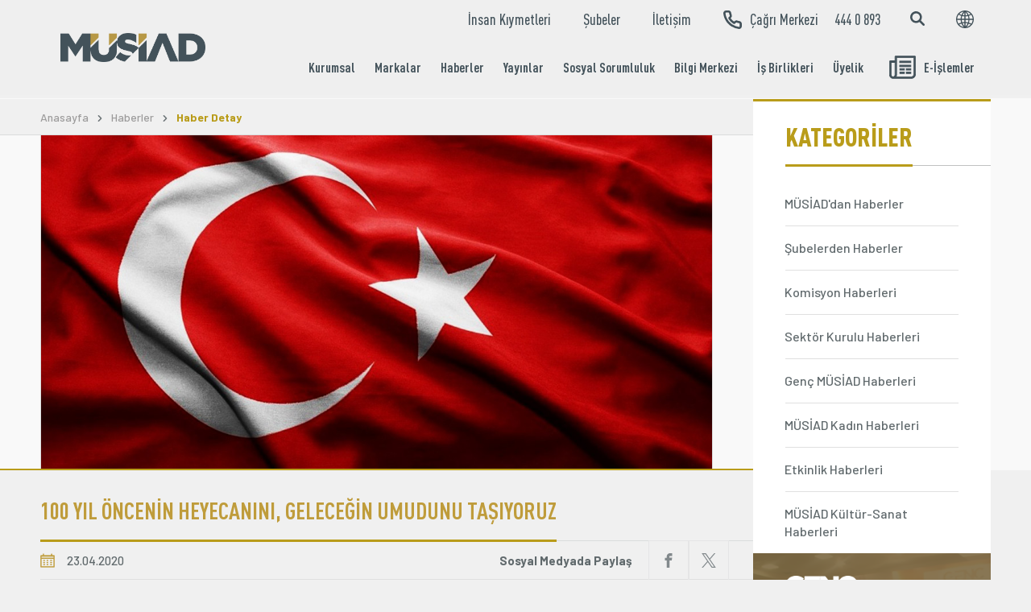

--- FILE ---
content_type: text/html; charset=UTF-8
request_url: https://musiad.org.tr/icerik/haber-detay-39/p-896
body_size: 41476
content:
<!doctype html>
<html lang="tr">
<head>
    <base href="/">
    <meta charset="UTF-8">
    <meta name="viewport" content="width=device-width, initial-scale=1.0">
    <meta http-equiv="X-UA-Compatible" content="ie=edge">
    <title>MÜSİAD | Müstakil Sanayici ve İşadamları Derneği</title>
    <!-- Google Tag Manager -->
    <script>(function(w,d,s,l,i){w[l]=w[l]||[];w[l].push({'gtm.start':
    new Date().getTime(),event:'gtm.js'});var f=d.getElementsByTagName(s)[0],
    j=d.createElement(s),dl=l!='dataLayer'?'&l='+l:'';j.async=true;j.src=
    'https://www.googletagmanager.com/gtm.js?id='+i+dl;f.parentNode.insertBefore(j,f);
    })(window,document,'script','dataLayer','GTM-MD85CRX');</script>
    <!-- End Google Tag Manager -->
    <link rel="stylesheet" href="https://musiad.org.tr/assets/css/select2.min.css?v=1054">
    <link rel="shortcut icon" href="/favicon.ico">
    <link rel="stylesheet" href="https://musiad.org.tr/assets/css/main.css?v=1054">
    <link rel="stylesheet" href="https://musiad.org.tr/assets/css/custom.css?v=1054">
    <script src="https://musiad.org.tr/assets/js/jquery-3.3.1.min.js?v=1054"></script>
    <script src="https://musiad.org.tr/assets/js/swiper.min.js?v=1054"></script>
    <link rel="stylesheet" href="https://cdn.jsdelivr.net/gh/orestbida/cookieconsent@v2.8.9/dist/cookieconsent.css" media="print" onload="this.media='all'">
    
            <meta property="og:url" content="https://musiad.org.tr/icerik/haber-detay-39/p-896"/>
        <meta property="og:site_name" content="https://musiad.org.tr/"/>
        <meta property="og:locale" content="tr_TR"/>
        <meta property="og:type" content="article"/>
        <meta property="og:title" content="100 YIL ÖNCENİN HEYECANINI, GELECEĞİN UMUDUNU TAŞIYORUZ"/>
                    <meta property="og:description" content="23 Nisan 1920, T&uuml;rkiye B&uuml;y&uuml;k Millet Meclisi&rsquo;nin a&ccedil;ılışıyla egemenliğin millete ait olduğunun t&uuml;m d&uu.."/>
                            <meta property="og:image" content="https://musiad.org.tr/uploads/haberler/2020/nisan/musiad_haber_bayrak.jpeg"/>
            <meta property="og:image:type" content="image/jpeg"/>
            
    </head>
<body class="subpage haberler haberler-detay">

<div class="search js-search">
    <div class="search__inner">
        <div class="search__top">
            <div class="custom-container">
                <div class="search__ctr">
                    <div class="search-social">
                        <a href="https://www.facebook.com/musiad" class="search-social__item">
                            <span class="icon-font">
                                <svg class="icon icon-facebook"><use xlink:href="https://musiad.org.tr/assets/img/icons.svg#icon-facebook"></use></svg>
                            </span>
                        </a>

                        <a href="https://www.twitter.com/musiad" class="search-social__item">
                            <span class="icon-font">
                                <svg class="icon icon-twitter"><use xlink:href="https://musiad.org.tr/assets/img/icons.svg#icon-twitter"></use></svg>
                            </span>
                        </a>

                        <a href="https://www.youtube.com/musiadtv" class="search-social__item">
                            <span class="icon-font">
                                <svg class="icon icon-youtube"><use xlink:href="https://musiad.org.tr/assets/img/icons.svg#icon-youtube"></use></svg>
                            </span>
                        </a>

                        <a href="https://www.instagram.com/musiad" class="search-social__item">
                            <span class="icon-font">
                                <svg class="icon icon-instagram"><use xlink:href="https://musiad.org.tr/assets/img/icons.svg#icon-instagram"></use></svg>
                            </span>
                        </a>
                    </div>

                    <button class="button search-close js-search-close">
                        <span class="icon-font">
                            <svg class="icon icon-close"><use xlink:href="https://musiad.org.tr/assets/img/icons.svg#icon-close"></use></svg>
                        </span>
                    </button>
                </div>
            </div>
        </div>
        <div class="custom-container">
            <form action="/icerik/arama-sonuclari-41/search" class="search__form" method="GET">
                <div class="search__input-container">
                    <input type="text" name="name" class="search__input js-search-input" placeholder="">
                </div>
            </form>
        </div>
    </div>
</div>

<div class="wrapper">
    <header class="header js-header">
        <div class="custom-container">
            <div class="header-wrp">

                <div class="header-mobile__top">
                    <div class="language language--mobile js-language-wrp">
                        <a href="#" class="language__btn js-language-btn">
                        <span class="icon-font">
                            <svg class="icon icon-global"><use xlink:href="https://musiad.org.tr/assets/img/icons.svg#icon-global"></use></svg>
                        </span>
                        </a>

                        <div class="language__dropdown js-language-dropdown">
                            <ul class="language__list">
                                                                    <li class="language__item">
                                        <a href="https://musiad.org.tr/tr" class="language__link">
                                            TR                                        </a>
                                    </li>
                                                                    <li class="language__item">
                                        <a href="https://musiad.org.tr/en" class="language__link">
                                            EN                                        </a>
                                    </li>
                                                            </ul>
                        </div>

                    </div>

                    <a href="https://musiad.org.tr/" class="header__logo">
                        <img src="https://musiad.org.tr//uploads/subsite-1/musiad-logo.png" alt="musiad" class="header__logo-img">
                    </a>
                    <div class="hamburger-button__wrp">
                        <button class="hamburger-button">
                            <span></span>
                            <span></span>
                            <span></span>
                            <span></span>
                        </button>
                    </div>
                </div>

                <div class="menu">
                    <div class="menu__top">
                        <ul class="menu__top-list">
                                                                                                                                                                                                            <li class="menu__top-item">
                                            <a href="/icerik/insan-kiymetleri--33" class="menu__top-link">
                                                İnsan Kıymetleri                                            </a>
                                        </li>
                                                                                                                                                                                                                                                                                                                                                                                                                                                                                                                                                                                                                                    <li class="menu__top-item">
                                            <a href="/icerik/subeler-15" class="menu__top-link">
                                                Şubeler                                            </a>
                                        </li>
                                                                                                                                                                                                                                                                                                                                                                                                                                                                                                                                                                                                                                                                                                                                                                                                                                                <li class="menu__top-item">
                                            <a href="/icerik/iletisim-38" class="menu__top-link">
                                                İletişim                                            </a>
                                        </li>
                                                                                                                                                                                                                                                                                                                                                                                                                                                    
                            <li class="menu__top-item menu__top-item--call">
                                <a href="tel:4440893" class="menu__top-link border-left-dark">
                            <span class="d-flex-a-center colored-yellow">
                                <span class="icon-font">
                                    <svg class="icon icon-phone"><use xlink:href="https://musiad.org.tr/assets/img/icons.svg#icon-phone"></use></svg>
                                </span>

                                Çağrı Merkezi                            </span>
                                    <span class="ml-20">444 0 893</span>
                                </a>

                            </li>
                        </ul>

                        <div class="header__buttons">
                            <form action="/icerik/arama-sonuclari-41/search" class="header__search" method="GET">
                                <div class="header__search-form">
                                    <input type="text" name="name" class="header__search-input" placeholder="Site içi arama yap...">
                                </div>

                                <button class="header__search-button js-search-btn">
                                <span class="icon-font">
                                    <svg class="icon icon-search"><use xlink:href="https://musiad.org.tr/assets/img/icons.svg#icon-search"></use></svg>
                                </span>
                                </button>
                            </form>

                            <div class="language">
                                <a href="#" class="language__btn">
                            <span class="icon-font">
                                <svg class="icon icon-global"><use xlink:href="https://musiad.org.tr/assets/img/icons.svg#icon-global"></use></svg>
                            </span>
                                </a>

                                <div class="language__dropdown">
                                    <ul class="language__list">
                                                                                    <li class="language__item">
                                                <a href="https://musiad.org.tr/tr" class="language__link">
                                                    TR                                                </a>
                                            </li>
                                                                                    <li class="language__item">
                                                <a href="https://musiad.org.tr/en" class="language__link">
                                                    EN                                                </a>
                                            </li>
                                                                            </ul>
                                </div>

                            </div>
                        </div>

                    </div>

                    <div class="menu__bottom">
                        <ul class="menu__bottom-list">
                                                                                                                                                                                                                                                                                                                                                                                                                                                                                                                                                                                                                                                                                                                                                                                                                                                                                                                                                                                                                                                                                                                                                                                                                                                                                                                                                                                                                                                                                                                                                                                                                                                                                                                                                                                                                                                                                                                                                                                                                                                                                                                                                                                                                                                                                                                                                                                                                                                                                                                                                                                                                                                                                                                                                                                                                                                                                                                                                                                                                                                                                                                                                                                                                                                                                                                                                                                                                                                                                                                                                                                                            <li class="menu__bottom-item  menu-drop-big js-menu-drop-big ">
                                            <a href=""
                                               class="menu__bottom-link  js-menu-drop-btn ">
                                                Kurumsal                                            </a>

                                                                                            <div class="menu__dropdown-big js-menu-dropdown">
                                                    <ul class="menu__dropdown-big-list">
                                                                                                                                                                                                                                                        <li class="menu__dropdown-big-item">
                                                                        <a href="/icerik/musiadla-tanisin-2" class="menu__dropdown-big-link">
                                            <span class="icon-font">
                                                <svg class="icon icon-arrow-long-right"><use xlink:href="https://musiad.org.tr/assets/img/icons.svg#icon-arrow-long-right"></use></svg>
                                            </span>

                                                                            <span class="btn-txt">
                                                MÜSİAD'la Tanışın                                            </span>
                                                                        </a>
                                                                    </li>
                                                                                                                                                                                                                                                                                                                                                                                                                                                                                                                                                                                                                                                                                                                                                                                                                                                                                                                                                                                                                                                                                                                                                                                                                                                                                                                                                                                                                                                                                                                                                                                                                                                                                                                                                                                                                                                                                                                                                                                                                                                                                                                                                                                                                                                                                                                                                                                                                                                                                                                                                                                                                                                                                                                                                                                                                                                                                                                                                                                                                                                                                                                                                                                                                                                                                                                                                                                                                                                                                                                                                                                                                                                                                                                                                                                                                                                                                                                                                                                                                                                                                                                                                                                                                                                                                                                                                                                                                                                                                                                                                                                                                                                                                                                                                                                                                                                                                                                                                                                                                                                                                                                                                                                                                                                                                                                                                                                                                                                                                                                                                                                                                                                                                                                                                                                                                                                                                                                                                                                                                                                                                                                                                                                                                                                                                                                                                                                                                                                                                                                                                                                                                                                                                                                                                                                                                                                                                                                                                                                                                                                                                                                                                                                                                                                                                                                                                                                                                                                                                                                                                                                                                                                                                                                                                                                                                                                                                                                                                                                                                                                                                                                                                                                                                                                                                                                                                                                                                                                                                                                                                                                                                                                                                                                                                                                                                                                                                                                                                                                                                                                                                                                                                                                                                                                                                                                                                                                                                                                                                                                                                                                                                                                                                                                                                                                                                                                                                                                                                                                                                                                                                                                                                                                                                                                                                                                                                                                                                                                                                                                                                                                                                                                                                                                                                                                                                                                                                                                                                                                                                                                                                                                                                                                                                                                                                                                                                                                                                                                                                                                                                                                                                                                                                                                                                                                                                                                                                                                                                                                                                                                                                                                                                                                                                                                                                                                                                                                                                                                                                                                                                                                                                                                                                                                                                                                                                                                                                                                                                                                                                                                                                                                                                                                                                                                                                                                                                                                                                                                                                                                                                                                                                                                                                                                                                                                                                                                                                                                                                                                                                                                                                                                                                                                                                                                                                                                                    <li class="menu__dropdown-big-item">
                                                                        <a href="/icerik/misyon-ve-283" class="menu__dropdown-big-link">
                                            <span class="icon-font">
                                                <svg class="icon icon-arrow-long-right"><use xlink:href="https://musiad.org.tr/assets/img/icons.svg#icon-arrow-long-right"></use></svg>
                                            </span>

                                                                            <span class="btn-txt">
                                                Misyon ve Vizyon                                            </span>
                                                                        </a>
                                                                    </li>
                                                                                                                                                                                                                                                                                                                                                                                                                                                                                                                                                                                                                                                                                                                                                                                                                                                                                                                                                                                                                                                                                                                                                                                                                                                                                                                                                                                                                                                                                                                                                                                                                                                                                                                                                                                                                                                                                                                                                                                                                                                                                                                                                                                                                                                                                                                        <li class="menu__dropdown-big-item">
                                                                        <a href="/icerik/genel-12" class="menu__dropdown-big-link">
                                            <span class="icon-font">
                                                <svg class="icon icon-arrow-long-right"><use xlink:href="https://musiad.org.tr/assets/img/icons.svg#icon-arrow-long-right"></use></svg>
                                            </span>

                                                                            <span class="btn-txt">
                                                Genel Başkan                                            </span>
                                                                        </a>
                                                                    </li>
                                                                                                                                                                                                                                                                                                                                                                                                                                                                                                                                                                                                                                                                                                                                                                                                                                                                                                                                                                                                                                                                                                                                                                                                                                                                                                                                                                                                                                                                                                                                                                                                                                                                                                                                                                                                                                                                                                                                                                                                                                                                                                                                                                                                                                                                                                                                                                                                                                                                                                                                                                                                                                                                                                                                                                                                                                                                                                                                                                                                                                                                                                                                                                                                                                                                                                                                                                                                                                                                                                                                                                                                                                                                                                                                                                                                                                                                                                                                                                                                                                                                                                                                                                                                                                                                                                                                                                                                                                                                                                                                                                                                                                                                                                                                                                                                                                                                                                                                                                                                                                                                                                                                                                                                                                                                                                                                                                                                                                                                                                                                                                                                                                                                                                                                                                                                                                                                                                                                                                                                                                                                                                                                                                                                                                                                                                                                                                                                                                                                                                                                                                                                                                                                                                                                                                                                                                                                                                                                                                                                                                                                                                                                                                                                                                                                                                                                                                                                                                                                                                                                                                                                                                                                                                                                                                                                                                                                                                                                                                                                        <li class="menu__dropdown-big-item">
                                                                        <a href="/icerik/onceki-donem--10" class="menu__dropdown-big-link">
                                            <span class="icon-font">
                                                <svg class="icon icon-arrow-long-right"><use xlink:href="https://musiad.org.tr/assets/img/icons.svg#icon-arrow-long-right"></use></svg>
                                            </span>

                                                                            <span class="btn-txt">
                                                Önceki Dönem Genel Başkanlar                                            </span>
                                                                        </a>
                                                                    </li>
                                                                                                                                                                                                                                                                                                                                                                                                                                                                                                                                                                                                                                                                                                                                                                                                                                                                                                                                                                                                                                                                                                                                                                                                                                                                                                                                                                                                                                                                                                                                                                                                                                                                                                                                                                                                                                                                                                                                                                                                                                                                                                                                                                                                                                                                                                                                                                                                                                                                                                                                                                                                                                                                                                                                                                                                                                                                                                                                                                                                                                                                                                                                                                                                                                                                                                                                                                                                                                                                                                                                                                                                                                                                                                                                                                                                                                                                                                                                                                                                                                                                                                                                                                                                                                                                                                                                                                                                                                                                                                                                                                                                                                                                                                                                                                                                                                                                                                                                                                                                                                                                                                                                                                                                                                                                                                                                                                                                                                                                                                                                                                                                                                                                                                                                                                                                                                                                                                                                                                                                                                                                                                                                                                                                                                                                                                                                                                                                                                                                                                                                                                                                                                                                                                                                                                                                                                                                                                                                                                                                                                                                                                                                                                                                                                                                                                                                                                                                                                                                                                                                                                                                                                                                                                                                                                                                                                                                                                                                                                                                                                                                                                                                                                                                                                                                                                                                                                                                                                                                                                                                                                                                                                                                                                                                                                                                                                                                                                                                                                                                                                                                                                                                                                                                                                                                                                                                                                                                                                                                                                                                                                                                                                                                                                                                                                                                                                                                                                                                            <li class="menu__dropdown-big-item">
                                                                        <a href="/icerik/genel-sekreterlik--37" class="menu__dropdown-big-link">
                                            <span class="icon-font">
                                                <svg class="icon icon-arrow-long-right"><use xlink:href="https://musiad.org.tr/assets/img/icons.svg#icon-arrow-long-right"></use></svg>
                                            </span>

                                                                            <span class="btn-txt">
                                                Genel Sekreterlik                                            </span>
                                                                        </a>
                                                                    </li>
                                                                                                                                                                                                                                                                                                                                                                                                                                                                                                                                                                                                                                                                                                                                                                                                                                                                                                                                                                                                                                                                                                                                                                                                                                                                                                                                                                                                                                                                                                                                                                                                                                                                                                                                                                                                                                                                                                                                                                                                                                                                                                                                                                                                                                                                                                                                                                                                                                                                                                                                                                                                                                                                                                                                                                                                                                                                                                                                                                                                                                                                                                                                                                                                                                                                                                                                                                                                                                                                                                                                                                                                                                                                                                                                                                                                                                                                                                                                                                                                                                                                                                                                                                                                                                                                                                                                                                                                                                                                                                                                                                                                                                                                                                                                                                                                                                                                                                                                                                                                                                                                                                                                                                                                                                                                                                                                                                                                                                                                                                                                                                                                                                                                                                                                                                                                                                                                                                                                                                                                                                                                                                                                                                                                <li class="menu__dropdown-big-item">
                                                                        <a href="/icerik/yonetim--9" class="menu__dropdown-big-link">
                                            <span class="icon-font">
                                                <svg class="icon icon-arrow-long-right"><use xlink:href="https://musiad.org.tr/assets/img/icons.svg#icon-arrow-long-right"></use></svg>
                                            </span>

                                                                            <span class="btn-txt">
                                                Yönetim Kurulu                                            </span>
                                                                        </a>
                                                                    </li>
                                                                                                                                                                                                                                                                                                                                                                                                                                                                                                                                                                                                                                                                                                                                                                                                                                                                                                                                                                                                                                                                                                                                                                                                                                                                                                                                                                                                                                                                                                                                                                                                                                                                                                                                                                                                                                                                                                                                                                                                                                                                                                                                                                                                                                                                                                                                                                                                                                                                                                                                                                                                                                                                                                                                                                                                                                                                                                                                                                                                                                                                                                                                                                                                                                                                                                                                                                                                                                                                                                                                                                                                                                                                                                                                                                                                                                                                                                                                                                                                                                                                                                                                                                                                                                                                                                                                                                                                                                                                                                                                                                                                                                                                                                                                                                                                                                                                                                                                                                                                                                                                                                                                                                                                                                                                                                                                                                                                                                                                                                                                                                                                                                                                                                                                                                                                                                                                                                                                                                                                                                                                                                                                                                                                                                                                                                                                                                                                                                                                                                                                                                                                                                                                                                                                                                                                                                                                                                                                                                                                                                                                                                                                                                                                                                                                                                                                                                                                                                                                                                                                                                                                                                                                                                                                                                                                                                                                                                                                                                                                                                                                                                                                                                                                                                                                                                                                                                                                                                                                                                                                                                                                                                                                                                                                                                                                                                                                                                                                                                                                                                                                                                                                                                                                                                                                                                                                                                                                                                                                                                                                                                                                                                                                                                                                                                                                                                                                                                                                                                                                                                                                                                                                                                                                                                                                                                                                                                                                                                                                                                                                                                                                                                                                                                                                                                                                                                                                                                                                                                                                                                                                                                                                                                                                                                                                                                                                                                                                                                                                                                                                                                                                                                                                                                                                                                                                                                                                                                                                                                                                                                                                                                                                                                                                                                                                                                                                                                                                                                                                                                                                                                                                                                                                                                                                                                                                                                                                                                                                                                                                                                                                                                                                                                                                                                                                                                    <li class="menu__dropdown-big-item">
                                                                        <a href="/icerik/komisyonlar-122" class="menu__dropdown-big-link">
                                            <span class="icon-font">
                                                <svg class="icon icon-arrow-long-right"><use xlink:href="https://musiad.org.tr/assets/img/icons.svg#icon-arrow-long-right"></use></svg>
                                            </span>

                                                                            <span class="btn-txt">
                                                Komisyonlar                                            </span>
                                                                        </a>
                                                                    </li>
                                                                                                                                                                                                                                                                                                                                                                                                                                                                                                                                                                                                                                                                                                                                                                                                                                                                                                                                                                                                                                                                                                                                                                                                                                                                                                                                                                                                                                                                                                                                                                                                                                                                                                                                                                                                                                                                                                                                                                                                                                                                                                                                                                                                                                                                                                                                                                                                                                                                                                                                                                                                                                                                                                                                                                                                                                                                                                                                                                                                                                                                                                                                                                                                                                                                                                                                                                                                                                                                                                                                                                                                                                                                                                                                                                                                                                                                                                                                                                                                                                                                                                                                                                                                                                                                                                                                                                                                                                                                                                                                                                                                                                                                                                                                                                                                                                                                                                                                                                                                                                                                                                                                                                                                                                                                                                                                                                                                                                                                                                                                                                                                                                                                                                                                                                                                                                                                                                                                                                                                                                                                                                                                                                                                                                                                                                                                                                                                                                                                                                                                                                                                                                                                                                                                                                                                                                                                                                                                                                                                                                                                                                                                                                                                                                                                                                                                                                                                                                                                                                                                                                                                                                                                                                                                                                                                                                                                                                                                                                                                                                                                                                                                                                                                                                                                                                                                                                                            <li class="menu__dropdown-big-item">
                                                                        <a href="/icerik/sektor--155" class="menu__dropdown-big-link">
                                            <span class="icon-font">
                                                <svg class="icon icon-arrow-long-right"><use xlink:href="https://musiad.org.tr/assets/img/icons.svg#icon-arrow-long-right"></use></svg>
                                            </span>

                                                                            <span class="btn-txt">
                                                Sektör Kurulları                                            </span>
                                                                        </a>
                                                                    </li>
                                                                                                                                                                                                                                                                                                                                                                                                                                                                                                                                                                                                                                                                                                                                                                                                                                                                                                                                                                                                                                                                                                                                                                                                                                                                                                                                                                                                                                                                                                                                                                                                                                                                                                                                                                                                                                                                                                                                                                                                                                                                                                                                                                                                                                                                                                                                                                                                                                                                                                                                                                                                                                                                                                                                                                                                                                                                                                                                                                                                                                                                                                                                                                                                                            <li class="menu__dropdown-big-item">
                                                                        <a href="/icerik/subeler-15" class="menu__dropdown-big-link">
                                            <span class="icon-font">
                                                <svg class="icon icon-arrow-long-right"><use xlink:href="https://musiad.org.tr/assets/img/icons.svg#icon-arrow-long-right"></use></svg>
                                            </span>

                                                                            <span class="btn-txt">
                                                Şubeler                                            </span>
                                                                        </a>
                                                                    </li>
                                                                                                                                                                                                                                                                                                                                                                                                                                                                                                                                                                                                                                                                                                                                                                                                                                                                                                                                                                                                                                                                                                                                                                                                                                                                                                                                                                                                                                                                                                                                                                                                                                                                                                                                                                                                                                                                                                                                                                                                                                                                                                                                                                                                                                                                                                                                                                                                                                                                                                                                                                                                                                                                                                                                                                                                                                                                                                                                                                                                                                                                                                                                                                                                                                                                                                                                                                                                                                                                                                                                                                                                                                                                                                                                                                                                                                                                                                                                                                                                                                                                                                                                                                                                                                                                                                                                                                                                                                                                                                                                                                                                                                                                                                                                                                                                                                                                                                                                                                                                                                                                                                                                                                                                                                                                                                                                                                                                                                                                                                                                                                                                                                                                                                                                                                                                                                                                                                                                                                                                                                                                                                                                                                                                                                                                                                                                                                                                                                                                                                                                                                                                                                                                                                                                                                                                                                                                                                                                                                                                                                                                                                                                                                                                                                                                                                                                                                                                                                                                                                                                                                                                                                                                                                                                                                                                                                                                                                                                                                                                                                                                                                                                                                                                                                                                                                                                                                                                                                                                                                                                                                                                                                                                                                                                                                                                                                                                                                                                                                                                                                                                                                                                                                                                                                                                                                                                                                                                                            <li class="menu__dropdown-big-item">
                                                                        <a href="/icerik/genc-35" class="menu__dropdown-big-link">
                                            <span class="icon-font">
                                                <svg class="icon icon-arrow-long-right"><use xlink:href="https://musiad.org.tr/assets/img/icons.svg#icon-arrow-long-right"></use></svg>
                                            </span>

                                                                            <span class="btn-txt">
                                                Genç MÜSİAD                                            </span>
                                                                        </a>
                                                                    </li>
                                                                                                                                                                                                                                                                                                                                                                                                                                                                                                                                                                                                                                                                                                                                                                                                                                                                                                                                                                                                                                                                                                                                                                                                                                                                                                                                                                                                                                                                                                                                                                                                                                                                                                                                                                                                                                                                                                                                                                                                                                                                                                                                                                                                                                                                                                                                                                                                                                                                                                                                                                                                                                                                                                                                                                                                                                                                                                                                                                                                                                                                                                                                                                                                                                                                                                                                                                                                                                                                                                                                                                                                                                                                                                                                                                                                                                                                                                                                                                                                                                                                                                                                                                                                                                                                                                                                                                                                                                                                                                                                                                                                                                                                                                                                                                                                                                                                                                                                                                                                                                                                                                                                                                                                                                                                                                                                                                                                                                                                                                                                                                                                                                                                                                                                                                                                                                                                                                                                                                                                                                                    </ul>
                                                </div>
                                                                                    </li>
                                                                                                                                                                                                                                                                                                                                                                                                                                                                                                                                                                                                                                                                                                                                                                                                                                                                                                                                                                                                                                                                                                                                                                                                                                                                                                                                                                                                                                                                                                                                                                                                                                                                                                                                                                                                                                                                                                                                                                                                                                                                                                                                                                                                                                                                                                                                                                                                                                                                                                                                                                                                                                                                                                                                                                                                                                                                                                                                                                                                                                                                                                                                                                                                                                                                                                                                                                                                                                                                                                                                                                                                                                                                                                                                                                                                                                                                                                                                                                                                                                                                                                                                                                                                                                                                                                                                                                                                                                                                                                                                <li class="menu__bottom-item  menu-drop-big js-menu-drop-big ">
                                            <a href=""
                                               class="menu__bottom-link  js-menu-drop-btn ">
                                                Markalar                                            </a>

                                                                                            <div class="menu__dropdown-big js-menu-dropdown">
                                                    <ul class="menu__dropdown-big-list">
                                                                                                                                                                                                                                                                                                                                                                                                                                                                                                                                                                                                                                                                                                                                                                                                                                                                                                                                                                                                                                                                                                                                                                                                                                                                                                                                                                                                                                                                                                                                                                                                                                                                                                                                                                                                                                                                                                                                                                                                                                                                                                                                                                                                                                                                                                                                                                                                                                                                                                                                                                                                                                                                                                                                                                                                                                                                                                                                                                                                                                                                                                                                                                                                                                                                                                                                                                                                                                                                                                                                                                                                                                                                                                                                                                                                                                                                                                                                                                                                                                                                                                                                                                                                                                                                                                                                                                                                                                                                                                                                                                                                                                                                                                                                                                                                                                                                                                                                                                                                                                                                                                                                                                                                                                                                                                                                                                                                                                                                                                                                                                                                                                                                                                                                                                                                                                                                                                                                        <li class="menu__dropdown-big-item">
                                                                        <a href="/icerik/turkiyenin-gucu-odulleri-174" class="menu__dropdown-big-link">
                                            <span class="icon-font">
                                                <svg class="icon icon-arrow-long-right"><use xlink:href="https://musiad.org.tr/assets/img/icons.svg#icon-arrow-long-right"></use></svg>
                                            </span>

                                                                            <span class="btn-txt">
                                                Türkiye'nin Gücü Ödülleri                                            </span>
                                                                        </a>
                                                                    </li>
                                                                                                                                                                                                                                                                                                                                                                                                                                                                                                                                                                                                                                                                                                                                                                                                                                                                                                                                                                                                                                                                                                                                                                                                                                                                                                                                                                                                                                                                                                                                                                                                                                                                                                                                                                                                                                                                                                                                                                                                                                                                                                                                                                                                                                                                                                                                                                                                                                                                                                                                                                                                                                                                                                                                                                                                                                                                                                                                                                                                                                                                                                                                                                                                                                                                                                                                                                                                                                                                                                                                                                                                                                                                                                                                                                                                                                                                                                                                                                                                                                                                                                                                                                                                                                                                                                                                                                                                                                                                                                                                                                                                                                                                                                                                                                                                                                                                                                                                                                                                                                                                                                                                                                                                                                                                                                                                                                                                                                                                                                                                                                                                                                                                                                                                                                                                                                                                                                                                                                                                                                                                                                                                                                                                                                                                                                                                                                                                                                                                                                                                                                                                                                                                                                                                                                                                                                                                                                                                                                                                                                                                                                                                                                                                                                                                                                                                                                                                                                                                                                                                                                                                                                                                                                                                                                                                                                                                                                                                                                                                                                                                                                                                                                                                                                                                                                                                                                                                                                                                                                                                                                                                                                                                                                                                                                                                                                                                                                                                                                                                                                                                                                                                                                    <li class="menu__dropdown-big-item">
                                                                        <a href="https://www.musiad.org.tr/icerik/musiad--47" class="menu__dropdown-big-link">
                                            <span class="icon-font">
                                                <svg class="icon icon-arrow-long-right"><use xlink:href="https://musiad.org.tr/assets/img/icons.svg#icon-arrow-long-right"></use></svg>
                                            </span>

                                                                            <span class="btn-txt">
                                                MÜSİAD EXPO                                            </span>
                                                                        </a>
                                                                    </li>
                                                                                                                                                                                                                                                                                                                                                                                                                                                                                                                                                                                                                                                                                                                                                                                                                                                                                                                                                                                                                                                                                                                                                                                                                                                                                                                                                                                                                                                                                                                                                                                                                                                                                                                                                                                                                                                                                                                                                                                                                                                                                                                                                                                                                                                                                                                                                                                                                                                                                                                                                                                                                                                                                                                                                                                                                                                                                                                                                                                                                                                                                                                                                                                                                                                                                                                                                                                                                                                                                                                                                                                                                                                                                                                                                                                                                                                                                                                                                                                                                                                                                                                                                                                                                                                                                                                                                                                                                                                                                                                                                                                                                                                                                                                                                                                                                                                                                                                                                                                                                                                                                                                                                                                                                                                                                                                                                                                                                                                                                                                                                                                                                                                                                                                                                                                                                                                                                                                                                                                                                                                                                                                                                                                                                                                                                                                                                                                                                                                                                                                                                                                                                                                                                                                                                                                                                                                                                                                                                                                                                                                                                                                                                                                                                                                                                                                                                                                                                                                                                                                                                                                                                                                                                                                                                                                                                                                                                                                                                                                                        <li class="menu__dropdown-big-item">
                                                                        <a href="https://www.musiad.org.tr/icerik/musiad-83" class="menu__dropdown-big-link">
                                            <span class="icon-font">
                                                <svg class="icon icon-arrow-long-right"><use xlink:href="https://musiad.org.tr/assets/img/icons.svg#icon-arrow-long-right"></use></svg>
                                            </span>

                                                                            <span class="btn-txt">
                                                MÜSİAD Vizyoner                                            </span>
                                                                        </a>
                                                                    </li>
                                                                                                                                                                                                                                                                                                                                                                                                                                                                                                                                                                                                                                                                                                                                                                                                                                                                                                                                                                                                                                                                                                                                                                                                                                                                                                                                                                                                                                                                                                                                                                                                                                                                                                                                                                                                                                                                                                                                                                                                                                                                                                                                                                                                                                                                                                                                                                                                                                                                                                                                                                                                                                                                                                                                                                                                                                                                                                                                                                                                                                                                                                                                                                                                                                                                                                                                                                                                                                                                                                                                                                                                                                                                                                                                                                                                                                                                                                                                                                                                                                                                                                                                                                                                                                                                                                                                                                                                                                                                                                                                                                                                                                                                                                                                                                                                                                                                                                                                                                                                                                                                                                                                                                                                                                                                                                                                                                                                                                                                                                                                                                                                                                                                                                                                                                                                                                                                                                                                                                                                                                                                                                                                                                                                                                                                                                                                                                                                                                                                                                                                                                                                                                                                                                                                                                                                                                                                                                                                                                        <li class="menu__dropdown-big-item">
                                                                        <a href="/icerik/uluslararasi-is-forumu-ibf-124" class="menu__dropdown-big-link">
                                            <span class="icon-font">
                                                <svg class="icon icon-arrow-long-right"><use xlink:href="https://musiad.org.tr/assets/img/icons.svg#icon-arrow-long-right"></use></svg>
                                            </span>

                                                                            <span class="btn-txt">
                                                Uluslararası İş Forumu (IBF)                                            </span>
                                                                        </a>
                                                                    </li>
                                                                                                                                                                                                                                                                                                                                                                                                                                                                                                                                                                                                                                                                                                                                                                                                                                                                                                                                                                                                                                                                                                                                                                                                                                                                                                                                                                                                                                                                                                                                                                                                                                                                                                                                                                                                                                                                                                                                                                                                                                                                                                                                                                                                                                                                                                                                                                                                                                                                                                                                                                                                                                                                                                                                                                                                                                                                                                                                                                                                                                                                                                                                                                                                                                                                                                                                                                                                                                                                                                                                                                                                                                                                                                                                                                                                                                                                                                                                                                                                                                                                                                                                                                                                                                                                                                                                                                                                                                                                                                                                                                                                                                                                                                                                                                                                                                                                                                                                                                                                                                                                                                                                                                                                                                                                                                                                                                                                                                                                                                                                                                                                                                                                                                                                                                                                                                                                                                                                                                                                                                                                                                                                                                                                                                                                                                                                                                                                                                                                                                                                                                                                                                                                                                                                                                                                                                                                                                                                                                                                                                                                                                                                                                                                                                                                                                                                                                                                                                                                                                                                                                                                                                                                                                                                                                                                                                                                                                                                                                                                                                                                                                                                                                                                                                                                                                                                                                                                                                                                                                                        <li class="menu__dropdown-big-item">
                                                                        <a href="/icerik/musiad-invest-br--229" class="menu__dropdown-big-link">
                                            <span class="icon-font">
                                                <svg class="icon icon-arrow-long-right"><use xlink:href="https://musiad.org.tr/assets/img/icons.svg#icon-arrow-long-right"></use></svg>
                                            </span>

                                                                            <span class="btn-txt">
                                                MÜSİAD INVEST                                            </span>
                                                                        </a>
                                                                    </li>
                                                                                                                                                                                                                                                                                                                                                                                                                                                                                                                                                                                                                                                                                                                                                                                                                                                                                                                                                                                                                                                                                                                                                                                                                                                                                                                                                                                                                                                                                                                                                                                                                                                                                                                                                                                                                                                                                                                                                                                                                                                                                                                                                                                                                                                                                                                                                                                                                                                                                                                                                                                                                                                                                                                                                                                                                                                                                                                                                                                                                                                                                                                                                                                                                                                                                                                                                                                                                                                                                                                                                                                                                                                                                                                                                                                                                                                                                                                                                                                                                                                                                                                                                                                                                                                                                                                                                                                                                                                                                                                                                                                                                                                                                                                                                                                                                                                                                                                                                                                                                                                                                                                                                                                                                                                                                                                                                                                                                                                                                                                                                                                                                                                                                                                                                                                                                                                                                                                                                                                                                                                                                                                                                                                                                                                                                                                                                                                                                                                                                                                                                                                                                                                                                                                                                                                                                                                                                                                                                                                                                                                                                                                                                                                                                                                                                                                                                                                                                                                                                                                                                                                                                                                                                                                                                                                                                                                                                                                                                                                                                                                                                                                                                                                                                                                                                                                                                                                            <li class="menu__dropdown-big-item">
                                                                        <a href="/icerik/musiad-ticaret-ofisi-280" class="menu__dropdown-big-link">
                                            <span class="icon-font">
                                                <svg class="icon icon-arrow-long-right"><use xlink:href="https://musiad.org.tr/assets/img/icons.svg#icon-arrow-long-right"></use></svg>
                                            </span>

                                                                            <span class="btn-txt">
                                                MÜSİAD Ticaret Ofisi (MTO)                                            </span>
                                                                        </a>
                                                                    </li>
                                                                                                                                                                                                                                                                                                                                                                                                                                                                                                                                                                                                                                                                                                                                                                                                                                                                                                                                                                                                                                                                                                                                                                                                                                                                                                                                                                                                                                                                                                                                                                                                                                                                                                                                                                                                                                                                                                                                                                                                                                                                                                                                                                                                                                                                                                                                                                                                                                                                                                                                                                                                                                                                                                                                                                                                                                                                                                                                                                                                                                                                                                                                                                                                                                                                                                                                                                                                                                                                                                                                                                                                                                                                                                                                                                                                                                                                                                                                                                                                                                                                                                                                                                                                                                                                                                                                                                                                                                                                                                                                                                                                                                                                                                                                                                                                                                                                                                                                                                                                                                                                                                                                                                                                                                                                                                                                                                                                                                                                                                                                                                                                                                                                                                                                                                                                                                                                                                                                                                                                                                                                                                                                                                                                                                                                                                                                                                                                                                                                                                                                                                                                                                                                                                                                                                                                                                            <li class="menu__dropdown-big-item">
                                                                        <a href="/icerik/utesav-79" class="menu__dropdown-big-link">
                                            <span class="icon-font">
                                                <svg class="icon icon-arrow-long-right"><use xlink:href="https://musiad.org.tr/assets/img/icons.svg#icon-arrow-long-right"></use></svg>
                                            </span>

                                                                            <span class="btn-txt">
                                                UTESAV                                            </span>
                                                                        </a>
                                                                    </li>
                                                                                                                                                                                                                                                                                                                                                                                                                                                                                                                                                                                                                                                                                                                                                                                                                                                                                                                                                                                                                                                                                                                                                                                                                                                                                                                                                                                                                                                                                                                                                                                                                                                                                                                                                                                                                                                                                                                                                                                                                                                                                                                                                                                                                                                                                                                                                                                                                                                                                                                                                                                                                                                                                                                                                                                                                                                                                                                                                                                                                                                                                                                                                                                                                                                                                                                                                                                                                                                                                                                                                                                                                                                                                                                                                                                                                                                                                                                                                                                                                                                                                                                                                                                                                                                                                                                                                                                                                                                                                                                                                                                                                                                                                                                                                                                                                                                                                                                                                                                                                                                                                                                                                                                                                                                                                                                                                                                                                                                                                                                                                                                                                                                                                                                                                                                                                                                                                                                                                                                                                                                                                                                                                                                                                                                                                                                                                                                                                                                                                                                                                                                                                                                                                                                                                                                                                                                                                                                                                                                                                                                                                                                                                                                                                                                                                                                                                                                                                                                                                                                                                                                                                                                                                                                                                                                                                                                                                                                                                                                                                                                                                                                                                                                                                                                                                                                                                                                                                                                                                                                                                                                                                                                                                                                                                                                                                                                                                                                                                                                                                                                                                                                                                                                                                                                                                                <li class="menu__dropdown-big-item">
                                                                        <a href="/icerik/musiad-akademi-230" class="menu__dropdown-big-link">
                                            <span class="icon-font">
                                                <svg class="icon icon-arrow-long-right"><use xlink:href="https://musiad.org.tr/assets/img/icons.svg#icon-arrow-long-right"></use></svg>
                                            </span>

                                                                            <span class="btn-txt">
                                                MÜSİAD Akademi                                            </span>
                                                                        </a>
                                                                    </li>
                                                                                                                                                                                                                                                                                                                                                                                                                                                                                                                                                                                                                                                                                                                                                                                                                                                                                                                                                                                                                                                                                                                                                                                                                                                                                                                                                                                                                                                                                                                                                                                                                                                                                                                                                                                                                                                                                                                                                                                                                                                                                                                                                                                                                                                                                                                                                                                                                                                                                                                                                                                                                                                                                                                                                                                                                                                                                                                                                                                                                                                                                                                                                                                                                                                                                                                                                                                                                                                                                                                                                                                                                                                                                                                                                                                                                                                                                                                                                                                                                                                                                                                                                                                                                                                                                                                                                                                                                                                                                                                                                                                                                                                                                                                                                                                                                                                                                                                                                                                                                                                                                                                                                                                                                                                                                                                                                                                                                                                                                                                                                                                                                                                                                                                                                                                                                                                                                                                                                                                                                                                                                                                                                                                                                                                                                                                                                                                                                                                                                                                                                                                                                                                                                                                                                                                                                                                                                                                                                                                                                                                                                                                                                                                                                                                                                                                                                                                                                                                                                                                                                                                                                                                                                                                                                                                                                                                                                                                                                                                                                                                                                                                                                                                                                                                                                                                                                                                                                                                                                                                                                                                                                                                                                                                                                                                                                                                                                                                                                                                                                                        <li class="menu__dropdown-big-item">
                                                                        <a href="https://www.musiad.org.tr/icerik/musiad-tv-74" class="menu__dropdown-big-link">
                                            <span class="icon-font">
                                                <svg class="icon icon-arrow-long-right"><use xlink:href="https://musiad.org.tr/assets/img/icons.svg#icon-arrow-long-right"></use></svg>
                                            </span>

                                                                            <span class="btn-txt">
                                                MÜSİAD TV                                            </span>
                                                                        </a>
                                                                    </li>
                                                                                                                                                                                                                                                                                                                                                                                                                                                                                                                                                                                                                                                                                                                                                                                                                                                                                                                                                                                                                                                                                                                                            </ul>
                                                </div>
                                                                                    </li>
                                                                                                                                                                                                                                                                                                                                                                                                                                                                                                                                                                                                                                                                                                                                                                                                                                                                                                                                                                                                                                                                                                                                                                                                    <li class="menu__bottom-item ">
                                            <a href="/icerik/haberler-14/c-26"
                                               class="menu__bottom-link ">
                                                Haberler                                            </a>

                                                                                    </li>
                                                                                                                                                                                                                                                                                                                                                                                                                                                                                                                                                                                                                                                                                                                                                                                                                                                                                                                                                                                                                                                                                                                                                                                                                                                                                                                                                                                                                                                                                                                                                                                                                                                                                                                                                                                                                                                                                                                                                                                                                                                                                                                                                                                                                                                                                                                                                                                                                                                                                                                                                                                                                                                                                                                                                                                                                                                                                                                                                                                                                                                                                                                                                                                                                                                                                                                                                                                                                                                                                                                                                                                                                                                                                                                                                                                                                                                                                                                                                                                                                                                                                                                                                                                                                                                                                                                                                                                                                                                                                                                                                                                                                                                                                                                                                                                                                                                                                                                                                                                                                                                                                                                                                                                                                                                                                                                                                                                                                                                                                                                                                                                                                                                                                                                                                                                                                                                                                                                                                                                                                                                                                                                                                                                                                                                                                                                                                                                                                                                                                                                                                                                                                                                                                                                                                                                                                                                                                                                                                                                                                                                                                                                                                                                                                                                                                                                                                                                                                                                                                                                                                                                                                                                                                                                                                                                                                                                                                                                                                                                                    <li class="menu__bottom-item  menu-drop-big js-menu-drop-big ">
                                            <a href=""
                                               class="menu__bottom-link  js-menu-drop-btn ">
                                                Yayınlar                                            </a>

                                                                                            <div class="menu__dropdown-big js-menu-dropdown">
                                                    <ul class="menu__dropdown-big-list">
                                                                                                                                                                                                                                                                                                                                                                                                                                                                                                                                                                                                                                                                                                                                                                                                                                                                                                                                                                                                                                                                                                                                                                                                                                                                                                                                                                                                                                                                                                                                                                                                                                                                                                                                                                                                                                                                                                                                                                                                                                                                                                                                                                                                                                                                                                                                                                                                                                                                                                                                                                                                                                                                                                                                                                                                                                        <li class="menu__dropdown-big-item">
                                                                        <a href="/icerik/yayin-40/ptn-3" class="menu__dropdown-big-link">
                                            <span class="icon-font">
                                                <svg class="icon icon-arrow-long-right"><use xlink:href="https://musiad.org.tr/assets/img/icons.svg#icon-arrow-long-right"></use></svg>
                                            </span>

                                                                            <span class="btn-txt">
                                                Araştırma Raporları                                            </span>
                                                                        </a>
                                                                    </li>
                                                                                                                                                                                                                                                                                                                                                                                                                                                                                                                                                                                                                                                                                                                                                                                                                                                                                                                                                                                                                                                                                                                                                                                                                                                                                                                                                                                                                                                                                                                                                                                                                                                                                                                                                                                                                                                                                                                                                                                                                                                                                                                                                                                                                                                                                                                                                                                                                                                                                                                                                                                                                                                                                                                                                                                                                                                                                                                                                                                                                                                                                                                                                                                                                                                                                                                                                                                                                                                                                                                                                                                                                                                                                                                                                                                                                                                                                                                                                                                                                                                                                                                                                                                                                                                                                                                                                                                                                                                                                                                                                                                                                                                                                                                                                                                                                                                                                                                                                                                                                                                                                                                                                                                                                                                                                                                                                                                                                                                                                                                                                                                                                                                                                                                                                                                                                                                                                                                                                                                                                                                                                                                                                                                                                                                                                                                                                                                                                                                                                                                                                                                                                                                                                                                                                                                                                                                                                                                                                                                                                                                                                                                                                                                                                                                                                                                                                                                                                                                                                                                                                                                                                                                                                                                                                                                                                                                                            <li class="menu__dropdown-big-item">
                                                                        <a href="/icerik/yayin-40/ptn-11" class="menu__dropdown-big-link">
                                            <span class="icon-font">
                                                <svg class="icon icon-arrow-long-right"><use xlink:href="https://musiad.org.tr/assets/img/icons.svg#icon-arrow-long-right"></use></svg>
                                            </span>

                                                                            <span class="btn-txt">
                                                SAMEKS                                            </span>
                                                                        </a>
                                                                    </li>
                                                                                                                                                                                                                                                                                                                                                                                                                                                                                                                                                                                                                                                                                                                                                                                                                                                                                                                                                                                                                                                                                                                                                                                                                                                                                                                                                                                                                                                                                                                                                                                                                                                                                                                                                                                                                                                                                                                                                                                                                                                                                                                                                                                                                                                                                                                                                                                                                                                                                                                                                                                                                                                                                                                                                                                                                                                                                                                                                                                                                                                                                                                                                                                                                                                                                                                                                                                                                                                                                                                                                                                                                                                                                                                                                                                                                                                                                                                                                                                                                                                                                                                                                                                                                                                                                                                                                                                                                                                                                                                                                                                                                                                                                                                                                                                                                                                                                                                                                                                                                                                                                                                                                                                                                                                                                                                                                                                                                                                                                                                                                                                                                                                                                                                                                                                                                                                                                                                                                                                                                                                                                                                                                                                                                                                                                                                                                                                                                                                                                                                                                                                                                                                                                                                                                                                                                                                                                                                                                                                                                                                                                                                                                                                                                                                                                                                                                                                                                                                                                                                                                                                                                                                                                                                                                                                                                                                                                                                                                                                                        <li class="menu__dropdown-big-item">
                                                                        <a href="/icerik/yayin-40/ptn-2" class="menu__dropdown-big-link">
                                            <span class="icon-font">
                                                <svg class="icon icon-arrow-long-right"><use xlink:href="https://musiad.org.tr/assets/img/icons.svg#icon-arrow-long-right"></use></svg>
                                            </span>

                                                                            <span class="btn-txt">
                                                Çerçeve Dergisi                                            </span>
                                                                        </a>
                                                                    </li>
                                                                                                                                                                                                                                                                                                                                                                                                                                                                                                                                                                                                                                                                                                                                                                                                                                                                                                                                                                                                                                                                                                                                                                                                                                                                                                                                                                                                                                                                                                                                                                                                                                                                                                                                                                                                                                                                                                                                                                                                                                                                                                                                                                                                                                                                                                                                                                                                                                                                                                                                                                                                                                                                                                                                                                                                                                                                                                                                                                                                                                                                                                                                                                                                                                                                                                                                                                                                                                                                                                                                                                                                                                                                                                                                                                                                                                                                                                                                                                                                                                                                                                                                                                                                                                                                                                                                                                                                                                                                                                                                                                                                                                                                                                                                                                                                                                                                                                                                                                                                                                                                                                                                                                                                                                                                                                                                                                                                                                                                                                                                                                                                                                                                                                                                                                                                                                                                                                                                                                                                                                                                                                                                                                                                                                                                                                                                                                                                                                                                                                                                                                                                                                                                                                                                                                                                                                                                                                                                                                                                                                                                                                                                                                                                                                                                                                                                                                                                                                                                                                                                                                                                                                                                                                                                                                                                                                                                                                                                                                                                                                                                                                                                                                                                                                                                                                                                                                                                                                                                                                                                                                                                                                                                                                                                                                                                                                                                                                                                                                                                                                                                                                                                                                                                                                                                                                <li class="menu__dropdown-big-item">
                                                                        <a href="/icerik/yayin-40/ptn-12" class="menu__dropdown-big-link">
                                            <span class="icon-font">
                                                <svg class="icon icon-arrow-long-right"><use xlink:href="https://musiad.org.tr/assets/img/icons.svg#icon-arrow-long-right"></use></svg>
                                            </span>

                                                                            <span class="btn-txt">
                                                Çerçeve Dergisi Ekleri                                            </span>
                                                                        </a>
                                                                    </li>
                                                                                                                                                                                                                                                                                                                                                                                                                                                                                                                                                                                                                                                                                                                                                                                                                                                                                                                                                                                                                                                                                                                                                                                                                                                                                                                                                                                                                                                                                                                                                                                                                                                                                                                                                                                                                                                                                                                                                                                                                                                                                                                                                                                                                                                                                                                                                                                                                                                                                                                                                                                                                                                                                                                                                                                                                                                                                                                                                                                                                                                                                                                                                                                                                                                                                                                                                                                                                                                                                                                                                                                                                                                                                                                                                                                                                                                                                                                                                                                                                                                                                                                                                                                                                                                                                                                                                                                                                                                                                                                                                                                                                                                                                                                                                                                                                                                                                                                                                                                                                                                                                                                                                                                                                                                                                                                                                                                                                                                                                                                                                                                                                                                                                                                                                                                                                                                                                                                                                                                                                                                                                                                                                                                                                                                                                                                                                                                                                                                                                                                                                                                                                                                                                                                                                                                                                                                                                                                                                                                                                                                                                                                                                                                                                                <li class="menu__dropdown-big-item">
                                                                        <a href="/icerik/yayin-40/ptn-6" class="menu__dropdown-big-link">
                                            <span class="icon-font">
                                                <svg class="icon icon-arrow-long-right"><use xlink:href="https://musiad.org.tr/assets/img/icons.svg#icon-arrow-long-right"></use></svg>
                                            </span>

                                                                            <span class="btn-txt">
                                                Saygı Kitaplığı                                            </span>
                                                                        </a>
                                                                    </li>
                                                                                                                                                                                                                                                                                                                                                                                                                                                                                                                                                                                                                                                                                                                                                                                                                                                                                                                                                                                                                                                                                                                                                                                                                                                                                                                                                                                                                                                                                                                                                                                                                                                                                                                                                                                                                                                                                                                                                                                                                                                                                                                                                                                                                                                                                                                                                                                                                                                                                                                                                                                                                                                                                                                                                                                                                                                                                                                                                                                                                                                                                                                                                                                                                                                                                                                                                                                                                                                                                                                                                                                                                                                                                                                                                                                                                                                                                                                                                                                                                                                                                                                                                                                                                                                                                                                                                                                                                                                                                                                                                                                                                                                                                                                                                                                                                                                                                                                                                                                                                                                                                                                                                                                                                                                                                                                                                                                                                                                                                                                                                                                                                                                                                                                                                                                                                                                                                                                                                                                                                                                                                                                                                                                                                                                                                                                                                                                                                                                                                                                                                                                                                                                                                                                                                                                                                                                                                                                                                                                                                                                                                                                                                                                                                                                                                                                                                                                                                                                                                                                                                                                                                                                                                                                                                                                                                                                                                                                                                                                                                                                                                                                                                                                                                                                                                                                                                                                                                                                                                                                                                                                                                                                    <li class="menu__dropdown-big-item">
                                                                        <a href="/icerik/yayin-40/ptn-13" class="menu__dropdown-big-link">
                                            <span class="icon-font">
                                                <svg class="icon icon-arrow-long-right"><use xlink:href="https://musiad.org.tr/assets/img/icons.svg#icon-arrow-long-right"></use></svg>
                                            </span>

                                                                            <span class="btn-txt">
                                                Kültür Kitaplığı                                            </span>
                                                                        </a>
                                                                    </li>
                                                                                                                                                                                                                                                                                                                                                                                                                                                                                                                                                                                                                                                                                                                                                                                                                                                                                                                                                                                                                                                                                                                                                                                                                                                                                                                                                                                                                                                                                                                                                                                                                                                                                                                                                                                                                                                                                                                                                                                                                                                                                                                                                                                                                                                                                                                                                                                                                                                                                                                                                                                                                                                                                                                                                                                                                                                                                                                                                                                                                                                                                                                                                                                                                                                                                                                                                                                                                                                                                                                                                                                                                                                                                                                                                                                                                                                                                                                                                                                                                                                                                                                                                                                                                                                                                                                                                                                                                                                                                                                                                                                                                                                                                                                                                                                                                                                                                                                                                                                                                                                                                                                                                                                                                                                                                                                                                                                                                                                                                                                                                                                                                                                                                                                                                                                                                                                                                                                                                                                                                                                                                                                                                                                                                                                                                                                                                                                                                                                                                                                                                                                                                                                                                                                                                                                                                                                                                                                                                                                                                                                                                                                                                                                                                                                                                                                                                                                                                                                                                                                                                                                                                                                                                                                                                                                                                                                                                                                                                                                                                                                                                                                                                                                                                                                                                                                                                                                                                                                                                                                                                                                                                                                    <li class="menu__dropdown-big-item">
                                                                        <a href="/icerik/yayin-40/ptn-17" class="menu__dropdown-big-link">
                                            <span class="icon-font">
                                                <svg class="icon icon-arrow-long-right"><use xlink:href="https://musiad.org.tr/assets/img/icons.svg#icon-arrow-long-right"></use></svg>
                                            </span>

                                                                            <span class="btn-txt">
                                                İş ve Yönetim Serisi                                            </span>
                                                                        </a>
                                                                    </li>
                                                                                                                                                                                                                                                                                                                                                                                                                                                                                                                                                                                                                                                                                                                                                                                                                                                                                                                                                                                                                                                                                                                                                                                                                                                                                                                                                                                                                                                                                                                                                                                                                                                                                                                                                                                                                                                                                                                                                                                                                                                                                                                                                                                                                                                                                                                                                                                                                                                                                                                                                                                                                                                                                                                                                                                                                                                                                                                                                                                                                                                                                                                                                                                                                                                                                                                                                                                                                                                                                                                                                                                                                                                                                                                                                                                                                                                                                                                                                                                                                                                                                                                                                                                                                                                                                                                                                                                                                                                                                                                                                                                                                                                                                                                                                                                                                                                                                                                                                                                                                                                                                                                                                                                                                                                                                                                                                                                                                                                                                                                                                                                                                                                                                                                                                                                                                                                                                                                                                                                                                                                                                                                                                                                                                                                                                                                                                                                                                                                                                                                                                                                                                                                                                                                                                                                                                                                                                                                                                                                                                                                                                                                                                                                                                                                                                                                                                                                                                                                                                                                                                                                                                                                                                                                                                <li class="menu__dropdown-big-item">
                                                                        <a href="/icerik/yayin-40/ptn-7" class="menu__dropdown-big-link">
                                            <span class="icon-font">
                                                <svg class="icon icon-arrow-long-right"><use xlink:href="https://musiad.org.tr/assets/img/icons.svg#icon-arrow-long-right"></use></svg>
                                            </span>

                                                                            <span class="btn-txt">
                                                Cep Kitapları                                            </span>
                                                                        </a>
                                                                    </li>
                                                                                                                                                                                                                                                                                                                                                                                                                                                                                                                                                                                                                                                                                                                                                                                                                                                                                                                                                                                                                                                                                                                                                                                                                                                                                                                                                                                                                                                                                                                                                                                                                                                                                                                                                                                                                                                                                                                                                                                                                                                                                                                                                                                                                                                                                                                                                                                                                                                                                                                                                                                                                                                                                                                                                                                                                                                                                                                                                                                                                                                                                                                                                                                                                                                                                                                                                                                                                                                                                                                                                                                                                                                                                                                                                                                                                                                                                                                                                                                                                                                                                                                                                                                                                                                                                                                                                                                                                                                                                                                                                                                                                                                                                                                                                                                                                                                                                                                                                                                                                                                                                                                                                                                                                                                                                                                                                                                                                                                                                                                                                                                                                                                                                                                                                                                                                                                                                                                                                                                                                                                                                                                                                                                                                                                                                                                                                                                                                                                                                                                                                                                                                                                                                                                                                                                                                                                                                                                                                                                                                                                                                                                                                                                                                                                                                                                                                                                                                                                                                                                                                                                                                                                                                                                                                                                                                                                                                                                                                                                                                                                                                                                                                                                                                                                                <li class="menu__dropdown-big-item">
                                                                        <a href="/icerik/yayin-40/ptn-9" class="menu__dropdown-big-link">
                                            <span class="icon-font">
                                                <svg class="icon icon-arrow-long-right"><use xlink:href="https://musiad.org.tr/assets/img/icons.svg#icon-arrow-long-right"></use></svg>
                                            </span>

                                                                            <span class="btn-txt">
                                                Yönetim Kitaplığı                                            </span>
                                                                        </a>
                                                                    </li>
                                                                                                                                                                                                                                                                                                                                                                                                                                                                                                                                                                                                                                                                                                                                                                                                                                                                                                                                                                                                                                                                                                                                                                                                                                                                                                                                                                                                                                                                                                                                                                                                                                                                                                                                                                                                                                                                                                                                                                                                                                                                                                                                                                                                                                                                                                                                                                                                                                                                                                                                                                                                                                                                                                                                                                                                                                                                                                                                                                                                                                                                                                                                                                                                                                                                                                                                                                                                                                                                                                                                                                                                                                                                                                                                                                                                                                                                                                                                                                                                                                                                                                                                                                                                                                                                                                                                                                                                                                                                                                                                                                                                                                                                                                                                                                                                                                                                                                                                                                                                                                                                                                                                                                                                                                                                                                                                                                                                                                                                                                                                                                                                                                                                                                                                                                                                                                                                                                                                                                                                                                                                                                                                                                                                                                                                                                                                                                                                                                                                                                                                                                                                                                                                                                                                                                                                                                                                                                                                                                                                                                                                                                                                                                                                                                                                                                                                                                                                                                                                                                                                                                                                                    <li class="menu__dropdown-big-item">
                                                                        <a href="/icerik/yayin-40/ptn-8" class="menu__dropdown-big-link">
                                            <span class="icon-font">
                                                <svg class="icon icon-arrow-long-right"><use xlink:href="https://musiad.org.tr/assets/img/icons.svg#icon-arrow-long-right"></use></svg>
                                            </span>

                                                                            <span class="btn-txt">
                                                Özel Yayınlar                                            </span>
                                                                        </a>
                                                                    </li>
                                                                                                                                                                                                                                                                                                                                                                                                                                                                                                                                                                                                                                                                                                                                                                                                                                                                                                                                                                                                                                                                                                                                                                                                                                                                                                                                                                                                                                                                                                                                                                                                                                                                                                                                                                                                                                                                                                                                                                                                                                                                                                                                                                                                                                                                                                                                                                                                                                                                                                                                                                                                                                                                                                                                                                                                                                                                                                                                                                                                                                                                                                                                                                                                                                                                                                                                                                                                                                                                                                                                                                                                                                                                                                                                                                                                                                                                                                                                                                                                                                                                                                                                                                                                                                                                                                                                                                                                                                                                                                                                                                                                                                                                                                                                                                                                                                                                                                                                                                                                                                                                                                                                                                                                                                                                                                                                                                                                                                                                                                                                                                                                                                                                                                                                                                                                                                                                                                                                                                                                                                                                                                                                                                                                                                                                                                                                                                                                                                                                                                                                                                                                                                                                                                                                                                                                                                                                                                                                                                                                                                                                                                                                                                                                                                                                                                                                                                                                                                                                                                                                                                                                                                                                                                                                                                                                                                                                                                                                                                                                                                                                                                                                                                                                                                                                <li class="menu__dropdown-big-item">
                                                                        <a href="/icerik/yayin-40/ptn-10" class="menu__dropdown-big-link">
                                            <span class="icon-font">
                                                <svg class="icon icon-arrow-long-right"><use xlink:href="https://musiad.org.tr/assets/img/icons.svg#icon-arrow-long-right"></use></svg>
                                            </span>

                                                                            <span class="btn-txt">
                                                Afro Eurasian Studies                                            </span>
                                                                        </a>
                                                                    </li>
                                                                                                                                                                                                                                                                                                                                                                                                                                                                                                                                                                                                                                                                                                                                                                                                                                                                                                                                                                                                                                                                                                                                                                                                                                                                                                                                                                                                                                                                                                                                                                                                                                                                                                                                                                                                                                                                                                                                                                                                                                                                                                                                                                                                                                                                                                                                                                                                                                                                                                                                                                                                                                                                                                                                                                                                                                                                                                                                                                                                                                                                                                                                                                                                                                                                                                                                                                                                                                                                                                                                                                                                                                                                                                                                                                                                                                                                                                                                                                                                                                                                                                                                                                                                                                                                                                                                                                                                                                                                                                                                                                                                                                                                                                                                                                                                                                                                                                                                                                                                                                                                                                                                                                                                                                                                                                                                                                                                                                                                                                                                                                                                                                                                                                                                                                                                                                                                                                                                                                                                                                                                                                                                                                                                                                                                                                                                                                                                                                                                                                                                                                                                                                                                                                                                                                                                                                                                                                                                                                                                                                                                                                                                                                                                                                                                                                                                                                                                                                                                                                                                                                                                                                                                                                                                                                                                                                                                                                                                                                                                                                                                                                                                                                                                                                                                                                                                                                                                                                                                                                                                                                                                                                                                                                                                                                                                                                                                                                                                                                                                                                                                                                                                                                                                                                                                                                                                                                                                                                                                                                                                                                                                                                                                                                                                                                                                                                                                                                                                                                                                                                                                                                                                                                                                                                                                                                                                                                                                                                                                                                                                                                                                                                                                                                                                                                                                                                                                                                                                                                                                                                                                                                                                                                                                                                                                                                                                                                                                                                                                                                                                                                                                                                                                                                                                                                                                                                                                                                                                                                                                                                                                                                                                                                                                                                                                                                                                                                                                                                                                                                                                                                                                                                                                                                                                                                                                                                                                                                                                                                                                                                                                                                                                                                                                                                                                                                                                                                                                                                                                                                                                                                                                                                                                                                                                                                                                                                                                                                                                                                                                                                                                                                                                                                                                                                                                                                                                                                                                                                                                                                                                                                                                                                                                                                                                                                                                                                                                                                                                                                                                                                                                                                                                                                                                                                                                                                                                                                                                                                                                                                                                                                                                                                                                                                                                                                                                                                                                                                                                                                                                                                                                                                                                                                                                                                                                                                                                                                                                                                                                                                                                                                                                                                                                                                                                                                                                                                                                                                            <li class="menu__dropdown-big-item">
                                                                        <a href="/icerik/yayin-40/ptn-23" class="menu__dropdown-big-link">
                                            <span class="icon-font">
                                                <svg class="icon icon-arrow-long-right"><use xlink:href="https://musiad.org.tr/assets/img/icons.svg#icon-arrow-long-right"></use></svg>
                                            </span>

                                                                            <span class="btn-txt">
                                                Sektör Kurulları Bültenleri                                            </span>
                                                                        </a>
                                                                    </li>
                                                                                                                                                                                                                                                                                                                                                                                                                                                                                                                                                                                                                                                                                                                                                                                                                                                                                                                                                                                                                                                                                                                                                                                                                                                                                                                                                                                                                                                                                                                                                                                                                                                                                                                                                                                                                                                                                                                                                                                                                                                                                                                                                                                                                                                                                                                                                                                                                                                                                                                                                                                                                                                                                                                                                                                                                                                                                                                                                                                                                                                                                                                                                                                                                                                                                                                                                                                                                                                                                                                                                                                                                                                                                                                                                                                                                                                                                                                                                                                                                                                                                                                                                                                                                                                                                                                                                                        </ul>
                                                </div>
                                                                                    </li>
                                                                                                                                                                                                                                                                                                                                                                                                                                                                                                                                                                                                                                                                                                                                                                                                                                                                                                                                                                                                                                                                                                                                                                                                                                                                                                                                                                                                                                                                                                                                                                                                                                                                                                                                                                                                                                                                                                                                                                                                                                                                                                                                                                                                                                                                                                                                                                                                                                                                                                                                                                                                                                                                                        <li class="menu__bottom-item  menu-drop-big js-menu-drop-big ">
                                            <a href="/icerik/sosyal-sorumluluk-44"
                                               class="menu__bottom-link  js-menu-drop-btn ">
                                                Sosyal Sorumluluk                                            </a>

                                                                                            <div class="menu__dropdown-big js-menu-dropdown">
                                                    <ul class="menu__dropdown-big-list">
                                                                                                                                                                                                                                                                                                                                                                                                                                                                                                                                                                                                                                                                                                                                                                                                                                                                                                                                                                                                                                                                                                                                                                                                                                                                                                                                                                                                                                                                                                                                                                                                                                                                                                                                                                                                                                                                                                                                                                                                                                                                                                                                                                                                                                                                                                                                                                                                                                                                                                                                                                                                                                                                                                                                                                                                                                                                                                                                                                                                                                                                                                                                                                                                                                                                                                                                                                                                                                                                                                                                                                                                                                                                                                                                                                                                                                                                                                                                                                                                                                                                                                                                                                                                                                                                                                                                                                                                                                                                                                                                                                                                                                                                                                                                                                            <li class="menu__dropdown-big-item">
                                                                        <a href="/icerik/karzi-hasen-76" class="menu__dropdown-big-link">
                                            <span class="icon-font">
                                                <svg class="icon icon-arrow-long-right"><use xlink:href="https://musiad.org.tr/assets/img/icons.svg#icon-arrow-long-right"></use></svg>
                                            </span>

                                                                            <span class="btn-txt">
                                                MÜSİAD Karz-ı Hasen Sandığı                                            </span>
                                                                        </a>
                                                                    </li>
                                                                                                                                                                                                                                                                                                                                                                                                                                                                                                                                                                                                                                                                                                                                                                                                                                                                                                                                                                                                                                                                                                                                                                                                                                                                                                                                                                                                                                                                                                                                                                                                                                                                                                                                                                                                                                                                                                                                                                                                                                                                                                                                                                                                                                                                                                                                                                                                                                                                                                                                                                                                                                                                                                                                                                                                                                                                                                                                                                                                                                                                                                                                                                                                                                                                                                                                                                                                                                                                                                                                                                                                                                                                                                                                                                                                                                                                                                                                                                                                                                                                                                                                                                                                                                                                                                                                                                                                                                                                                                                                                                                                                                                                                                                                                                                                                                                                                                                                                                                                                                                                                                                                                                                                                                                                                                                                                                                                                                                                                                                                                                                                                                                                                                                                                                                                                                                                                                                                                                                                                                                                                                                                                                                                                                                                                                                                                                                                                                                                                                                                                                                                                                                                                                                                                                                                                                                                                                                                                                                                                                                                                                                                                                                                                                                                                                                                                                                                                                                                                                                                                                                                                                                                                                                                                                                                                                                                                                                                                                                                                                                                                                                                                                                                                                                                <li class="menu__dropdown-big-item">
                                                                        <a href="/icerik/afrika-el-sanatlari-pazari--77" class="menu__dropdown-big-link">
                                            <span class="icon-font">
                                                <svg class="icon icon-arrow-long-right"><use xlink:href="https://musiad.org.tr/assets/img/icons.svg#icon-arrow-long-right"></use></svg>
                                            </span>

                                                                            <span class="btn-txt">
                                                Afrika El Sanatları Pazarı ve Kültür Evi                                            </span>
                                                                        </a>
                                                                    </li>
                                                                                                                                                                                                                                                                                                                                                                                                                                                                                                                                                                                                                                                                                                                                                                                                                                                                                                                                                                                                                                                                                                                                                                                                                                                                                                                                                                                                                                                                                                                                                                                                                                                                                                                                                                                                                                                                                                                                                                                                                                                                                                                                                                                                                                                                                                                                                                                                                                                                                                                                                                                                                                                                                                                                                                                                                                                                                                                                                                                                                                                                                                                                                                                                                                                                                                                                                                                                                                                                                                                                                                                                                                                                                                                                                                                                                                                                                                                                                                                                                                                                                                                                                                                                                                                                                                                                                                                                                                                                                                                                                                                                                                                                                                                                                                                                                                                                                                                                                                                                                                                                                                                                                                                                                                                                                                                                                                                                                                                                                                                                                                                                                                                                                                                                                                                                                                                                                                                                                                                                                                                                                                                                                                                                                                                                                                                                                                                                                                                                                                                                                                                                                                                                                                                                                                                                                                                                                                                                                                                                                                                                                                                                                                                                                                                                                                                                                                                                                                                                                        <li class="menu__dropdown-big-item">
                                                                        <a href="/icerik/zimem-defteri-46" class="menu__dropdown-big-link">
                                            <span class="icon-font">
                                                <svg class="icon icon-arrow-long-right"><use xlink:href="https://musiad.org.tr/assets/img/icons.svg#icon-arrow-long-right"></use></svg>
                                            </span>

                                                                            <span class="btn-txt">
                                                Zimem Defteri                                            </span>
                                                                        </a>
                                                                    </li>
                                                                                                                                                                                                                                                                                                                                                                                                                                                                                                                                                                                                                                                                                                                                                                                                                                                                                                                                                                                                                                                                                                                                                                                                                                                                                                                                                                                                                                                                                                                                                                                                                                                                                                                                                                                                                                                                                                                                                                                                                                                                                                                                                                                                                                                                                                                                                                                                                                                                                                                                                                                                                                                                                                                                                                                                                                                                                                                                                                                                                                                                                                                                                                                                                                                                                                                                                                                                                                                                                                                                                                                                                                                                                                                                                                                                                                                                                                                                                                                                                                                                                                                                                                                                                                                                                                                                                                                                                                                                                                                                                                                                                                                                                                                                                                                                                                                                                                                                                                                                                                                                                                                                                                                                                                                                                                                                                                                                                                                                                                                                                                                                                                                                                                                                                                                                                                                                                                                                                                                                                                                                                                                                                                                                                                                                                                                                                                                                                                                                                                                                                                                                                                                                                                                                                                                                                                                                                                                                                                                                                                                                                                                                                                                                                                                                                                                                                                                                                                                                                                                                                                                                                                                                                                                                                                                                                                                                                                                                                                                                                                                                                                                                                                                                                                                                                                                                                                                                                                                                                                                                                                                                                                                                                                                                                                                                                                                                                                                                                                                                                                                                                                                                                                    <li class="menu__dropdown-big-item">
                                                                        <a href="/icerik/kartal-atalar-mtal--87" class="menu__dropdown-big-link">
                                            <span class="icon-font">
                                                <svg class="icon icon-arrow-long-right"><use xlink:href="https://musiad.org.tr/assets/img/icons.svg#icon-arrow-long-right"></use></svg>
                                            </span>

                                                                            <span class="btn-txt">
                                                Kartal Atalar MTAL                                            </span>
                                                                        </a>
                                                                    </li>
                                                                                                                                                                                                                                                                                                                                                                                                                                                                                                                                                                                                                                                                                                                                                                                                                                                                                                                                                                                                                                                                                                                                                                                                                                                                                                                                                                                                                                                                                                                                                                                                                                                                                                                                                                                                                                                                                                                                                                                                                                                                                                                                                                                                                                                                                                                                                                                                                                                                                                                                                                                                                                                                                                                                                                                                                                                                                                                                                                                                                                                                                                                                                                                                                                                                                                                                                                                                                                                                                                                                                                                                                                                                                                                                                                                                                                                                                                                                                                                                                                                                                                                                                                                                                                                                                                                                                                                                                                                                                                                                                                                                                                                                                                                                                                                                                                                                                                                                                                                                                                                                                                                                                                                                                                                                                                                                                                                                                                                                                                                                                                                                                                                                                                                                                                                                                                                                                                                                                                                                                                                                                                                                                                                                                                                                                                                                                                                                                                                                                                                                                                                                                                                                                                                                                                                                                                                                                                                                                                        <li class="menu__dropdown-big-item">
                                                                        <a href="/icerik/uskudar-baglarbasi-perakende-45" class="menu__dropdown-big-link">
                                            <span class="icon-font">
                                                <svg class="icon icon-arrow-long-right"><use xlink:href="https://musiad.org.tr/assets/img/icons.svg#icon-arrow-long-right"></use></svg>
                                            </span>

                                                                            <span class="btn-txt">
                                                Bağlarbaşı Perakende ve Pazarlama MTAL                                            </span>
                                                                        </a>
                                                                    </li>
                                                                                                                                                                                                                                                                                                                                                                                                                                                                                                                                                                                                                                                                                                                                                                                                                                                                                                                                                                                                                                                                                                                                                                                                                                                                                                                                                                                                                                                                                                                                                                                                                                                                                                                                                                                                                                                                                                                                                                                                                                                                                                                                                                                                                                                                                                                                                                                                                                                                                                                                                                                                                                                                                                                                                                                                                                                                                                                                                                                                                                                                                                                                                                                                                                                                                                                                                                                                                                                                                                                                                                                                                                                                                                                                                                                                                                                                                                                                                                                                                                                                                                                                                                                                                                                                                                                                                                                                                                                                                                                                                                                                                                                                                                                                                                                                                                                                                                                                                                                                                                                                                                                                                                                                                                                                                                                                                                                                                                                                                                                                                                                                                                                                                                                                                                                                                                                                                                                                                                                                                                                                                                                                                                                                                                                                                                                                                                                                                                                                                                                                                                                                                                                                                                                                                                                                                                                                                                                                                                                                                                                                                                                                                                                                                                                                                                                                                                                                                                                                                                                                                                                                                                                                                                                                                                                                                                                                                                                                                                                                                                                                                                                                                                                                                                                                                                                                                                                                                                                                                                                                                                                                                                                                                                                                                                                                                                                                                                                                                                                                                                                                                                                                                                    <li class="menu__dropdown-big-item">
                                                                        <a href="/icerik/erdemli--81" class="menu__dropdown-big-link">
                                            <span class="icon-font">
                                                <svg class="icon icon-arrow-long-right"><use xlink:href="https://musiad.org.tr/assets/img/icons.svg#icon-arrow-long-right"></use></svg>
                                            </span>

                                                                            <span class="btn-txt">
                                                Erdemli Hayat                                            </span>
                                                                        </a>
                                                                    </li>
                                                                                                                                                                                                                                                                                                                                                                                                                                                                                                                                                                                                                                                                                                                                                                                                                                                                                                                                                                                                                                                                                                                                                                                                                                                                                                                                                                                                                                                                                                                                                                                                                                                                                                                                                                                                                                                                                                                                                                                                                                                                                                                                                                                                                                                                                                                                                                                                                                                                                                                                                                                                                                                                                                                                                                                                                                                                                                                                                                                                                                                                                                                                                                                                                                                                                                                                                                                                                                                                                                                                                                                                                                                                                                                                                                                                                                                                                                                                                                                                                                                                                                                                                                                                                                                                                                                                                                                                                                                                                                                                                                                                                                                                                                                                                                                                                                                                                                                                                                                                                                                                                                                                                                                                                                                                                                                                                                                                                                                                                                                                                                                                                                                                                                                                                                                                                                                                                                                                                                                                                                                                                                                                                                                                                                                                                                                                                                                                                                                                                                                                                                                                                                                                                                                                                                                                                                                                                                                                                                                                                                                                                                                                                                                                                                                                                                                                                                                                                                                                                                                                                                                                                    <li class="menu__dropdown-big-item">
                                                                        <a href="/icerik/musiad-sanat-62" class="menu__dropdown-big-link">
                                            <span class="icon-font">
                                                <svg class="icon icon-arrow-long-right"><use xlink:href="https://musiad.org.tr/assets/img/icons.svg#icon-arrow-long-right"></use></svg>
                                            </span>

                                                                            <span class="btn-txt">
                                                MÜSİAD Sanat Galerisi                                            </span>
                                                                        </a>
                                                                    </li>
                                                                                                                                                                                                                                                                                                                                                                                                                                                                                                                                                                                                                                                                                                                                                                                                                                                                                                                                                                                                                                                                                                                                                                                                                                                                                                                                                                                                                                                                                                                                                                                                                                                                                                                                                                                                                                                                                                                                                                                                                                                                                                                                                                                                                                                                                                                                                                                                                                                                                                                                                                                                                                                                                                                                                                                                                                                                                                                                                                                                                                                                                                                                                                                                                                                                                                                                                                                                                                                                                                                                                                                                </ul>
                                                </div>
                                                                                    </li>
                                                                                                                                                                                                                                                                                                                                                                                                                                                                                                                                                                                                                                                                                                                                                                                                                                                                                                                                                                                                                                                                                                                                                                                                                                                                                                                                                                                                                                                                                                                                                                                                                                                                                                                                                                                                                                                                                                                                                                                                                                                                                                                                                                                                                                                                                                                                                                                                                                                                                                                                                                                                                                                                                                                                                                                                                                                                                                                                                                                                                                                                                                                                                                                                                                                                                                                                                                                                                                                                                                                                                                                                                                                                                                                                                                                                                                                                                                                                                                                                                                                                                                                                                                                                                                                                                                                                                                                                                                                                                                                                                                                                                                                                                                                                                                                                                                                                                                                                                                                                                                                                                                                                                                                                                                                                                                                                                                                                                                                                                                                                                                                                                                                                                                                                                                                                                                                                                                                                                                                                                                                                                                                                                                                                                                                                                                    <li class="menu__bottom-item  menu-drop-big js-menu-drop-big ">
                                            <a href=""
                                               class="menu__bottom-link  js-menu-drop-btn ">
                                                Bilgi Merkezi                                            </a>

                                                                                            <div class="menu__dropdown-big js-menu-dropdown">
                                                    <ul class="menu__dropdown-big-list">
                                                                                                                                                                                                                                                                                                                                                                                                                                                                                                                                                                                                                                                                                                                                                                                                                                                                                                                                                                                                                                <li class="menu__dropdown-big-item">
                                                                        <a href="/icerik/basin-bultenleri-16" class="menu__dropdown-big-link">
                                            <span class="icon-font">
                                                <svg class="icon icon-arrow-long-right"><use xlink:href="https://musiad.org.tr/assets/img/icons.svg#icon-arrow-long-right"></use></svg>
                                            </span>

                                                                            <span class="btn-txt">
                                                Basın Bültenleri                                            </span>
                                                                        </a>
                                                                    </li>
                                                                                                                                                                                                                                                                                                                                                                                                                                                                                                                                                                                                                                                                                                                                                                                                                                                                                                                                                                                                                                                                                                                                                                                                                                                                                                                                                                                                                                                                                                                                                                                                                                                                                                                                                                                                                                                                                                                                                                                                                                                                                                                                                                                                                                                                                                                                                                                                                                                                                                                                                                                                                                                                                                                                                                                                                                                                                                                                                                                                                                                                                                                                                                                                                                                                                                                                                                                                                                                                                                                                                                                                                                                                                                                                                                                                                                                                                                                                                                                                                                                                                                                                                                                                                                                                                                                                                                                                                                                                                                                                                                                                                                                                                                                                                                                                                                                                                                                                                                                                                                                                                                                                                                                                                                                                                                                                                                                                                                                                                                                                                                                                                                                                                                                                                                                                                                                                                                                                                                                                                                                                                                                                                                                                                                                                                                                                                                                                                                                                                                                                                                                                                                                                                                                                                                                                                                                                                                                                                                                                                                                                                                                                                                                                                                                                                                                                                                                                                                                                                                                                                                                                                                                                                                                                                                                                                                                                                                                                                                                                                                                                                                                                                                                                                                                                <li class="menu__dropdown-big-item">
                                                                        <a href="/icerik/konusma-metinleri-17" class="menu__dropdown-big-link">
                                            <span class="icon-font">
                                                <svg class="icon icon-arrow-long-right"><use xlink:href="https://musiad.org.tr/assets/img/icons.svg#icon-arrow-long-right"></use></svg>
                                            </span>

                                                                            <span class="btn-txt">
                                                Konuşma Metinleri                                            </span>
                                                                        </a>
                                                                    </li>
                                                                                                                                                                                                                                                                                                                                                                                                                                                                                                                                                                                                                                                                                                                                                                                                                                                                                                                                                                                                                                                                                                                                                                                                                                                                                                                                                                                                                                                                                                                                                                                                                                                                                                                                                                                                                                                                                                                                                                                                                                                                                                                                                                                                                                                                                                                                                                                                                                                                                                                                                                                                                                                                                                                                                                                                                                                                                                                                                                                                                                                                                                                                                                                                                                                                                                                                                                                                                                                                                                                                                                                                                                                                                                                                                                                                                                                                                                                                                                                                                                                                                                                                                                                                                                                                                                                                                                                                                                                                                                                                                                                                                                                                                                                                                                                                                                                                                                                                                                                                                                                                                                                                                                                                                                                                                                                                                                                                                                                                                                                                                                                                                                                                                                                                                                                                                                                                                                                                                                                                                                                                                                                                                                                                                                                                                                                                                                                                                                                                                                                                                                                                                                                                                                                                                                                                                                                                                                                                                                                                                                                                                                                                                                                                                                                                                                                                                                                                                                                                                                                                                                                                                                                                                                                                                                                                                                                                                                                                                                                                                                                                                                                                                                                                                                                                <li class="menu__dropdown-big-item">
                                                                        <a href="/icerik/fotograf-galerisi-18" class="menu__dropdown-big-link">
                                            <span class="icon-font">
                                                <svg class="icon icon-arrow-long-right"><use xlink:href="https://musiad.org.tr/assets/img/icons.svg#icon-arrow-long-right"></use></svg>
                                            </span>

                                                                            <span class="btn-txt">
                                                Fotoğraf Galerisi                                            </span>
                                                                        </a>
                                                                    </li>
                                                                                                                                                                                                                                                                                                                                                                                                                                                                                                                                                                                                                                                                                                                                                                                                                                                                                                                                                                                                                                                                                                                                                                                                                                                                                                                                                                                                                                                                                                                                                                                                                                                                                                                                                                                                                                                                                                                                                                                                                                                                                                                                                                                                                                                                                                                                                                                                                                                                                                                                                                                                                                                                                                                                                                                                                                                                                                                                                                                                                                                                                                                                                                                                                                                                                                                                                                                                                                                                                                                                                                                                                                                                                                                                                                                                                                                                                                                                                                                                                                                                                                                                                                                                                                                                                                                                                                                                                                                                                                                                                                                                                                                                                                                                                                                                                                                                                                                                                                                                                                                                                                                                                                                                                                                                                                                                                                                                                                                                                                                                                                                                                                                                                                                                                                                                                                                                                                                                                                                                                                                                                                                                                                                                                                                                                                                                                                                                                                                                                                                                                                                                                                                                                                                                                                                                                                                                                                                                                                                                                                                                                                                                                                                                                                                                                                                                                                                                                                                                                                                                                                                                                                                                                                                                                                                                                                                                                                                                                                                                                                                                                                                                                                                                                                                                <li class="menu__dropdown-big-item">
                                                                        <a href="/icerik/video-galeri-19" class="menu__dropdown-big-link">
                                            <span class="icon-font">
                                                <svg class="icon icon-arrow-long-right"><use xlink:href="https://musiad.org.tr/assets/img/icons.svg#icon-arrow-long-right"></use></svg>
                                            </span>

                                                                            <span class="btn-txt">
                                                Video Galerisi                                            </span>
                                                                        </a>
                                                                    </li>
                                                                                                                                                                                                                                                                                                                                                                                                                                                                                                                                                                                                                                                                                                                                                                                                                                                                                                                                                                                                                                                                                                                                                                                                                                                                                                                                                                                                                                                                                                                                                                                                                                                                                                                                                                                                                                                                                                                                                                                                                                                                                                                                                                                                                                                                                                                                                                                                                                                                                                                                                                                                                                                                                                                                                                                                                                                                                                                                                                                                                                                                                                                                                                                                                                                                                                                                                                                                                                                                                                                                                                                                                                                                                                                                                                                                                                                                                                                                                                                                                                                                                                                                                                                                                                                                                                                                                                                                                                                                                                                                                                                                                                                                                                                                                                                                                                                                                                                                                                                                                                                                                                                                                                                                                                                                                                                                                                                                                                                                                                                                                                                                                                                                                                                                                                                                                                                                                                                                                                                                                                                                                                                                                                                                                                                                                                                                                                                                                                                                                                                                                                                                                                                                                                                                                                                                                                                                                                                                                                                                                                                                                                                                                                                                                                                                                                                                                                                                                                                                                                                                                                                                                                                                                                                                                                                                                                                                                                                                                                                                                                                                                                                                                                                                                                                                                                                                                                                                                                                                                                                                                                                                                                                                                                                                                                                                                                                                                                                                                                                                                                                                                                                                                                                                                                                                                                                                                                                                                                                                                                                                                                                                                                                                                                                                                                                                                                                                                                                                                                                                                                                                                                                                                                                                                                                                                                                                                                                                                                                                                                                                                                                                                                                                                                                                                                                                                                                                                                                                                                                                                                                                                                                                                                                                                                                                                                                                                                                                                                                                                                                                                                                                                                                                                                                                                                                                                                                                                                                                                                                                                                                                                                                                                                                                                                                                                                                                                                                                                                                                                                                                                                                                                                                                                                                                                                                                                                                                                                                                                                                                                                                                                                                                                                                                                                                                                                                                                                                                                                                                                                                                                                                                                                                                                                                                                                                                                                                                                                                                                                                                                                                                                                                                                                                                                                                                                                                                                                                                                                                                                                                                                                                                                                                                                                                                                                                                                                                                                                                                                                                                                                                                                                                                                                                                                                                                                                                                                                                                                                                                                                                                                                                                                                                                                                                                                                                                                                                                                                                                                                                                                                                                                                                                                                                                                                                                                                                                                                                                                                                                                                                        <li class="menu__dropdown-big-item">
                                                                        <a href="/icerik/musiad-kurumsal-dokumanlar--31" class="menu__dropdown-big-link">
                                            <span class="icon-font">
                                                <svg class="icon icon-arrow-long-right"><use xlink:href="https://musiad.org.tr/assets/img/icons.svg#icon-arrow-long-right"></use></svg>
                                            </span>

                                                                            <span class="btn-txt">
                                                MÜSİAD Kurumsal Dokümanlar                                            </span>
                                                                        </a>
                                                                    </li>
                                                                                                                                                                                                                                                                                                                                                                                                                                                                                                                                                                                                                                                                                                                                                                                                                                                                                                                                                                                                                                                                                                                                                                                                                                                                                                                                                                                                                                                                                                                                                                                                                                                                                                                                                                                                                                                                                                                                                                                                                                                                                                                                                                                                                                                                                                                                                                                                                                                                                                                                                                                                                                                                                                                                                                                                                                                                                                                                                                                                                                                                                                                                                                                                                                                                                                                                                                                                                                                                                                                                                                                                                                                                                                                                                                                                                                                                                                                                                                                                                                                                                                                                                                                                                                                                                                                                                                                                                                                                                                                                                                                                                                                                                                                                                                                                                                                                                                                                                                                                                                                                                                                                                                                                                                                                                                                                                                                                                                                                                                                                                                                                                                                                                                                                                                                                                                                                                                                                                                                                                                                                                                                                                                                                                                                                                                                                                                                                                                                                                                                                                                                                                                                                                                                                                                                                                                                                                                                                                                                                                                                                                                                                                                                                                                                                                                                                                                                                                                                                                                                                                                                                                                                                                                                                                                                                                                                                                                                                                                                                                                                                                                                                                                                                                                                                <li class="menu__dropdown-big-item">
                                                                        <a href="/icerik/musiad-kurumsal-kimlik-dosyasi--32" class="menu__dropdown-big-link">
                                            <span class="icon-font">
                                                <svg class="icon icon-arrow-long-right"><use xlink:href="https://musiad.org.tr/assets/img/icons.svg#icon-arrow-long-right"></use></svg>
                                            </span>

                                                                            <span class="btn-txt">
                                                MÜSİAD Kurumsal Kimlik Dosyası                                            </span>
                                                                        </a>
                                                                    </li>
                                                                                                                                                                                                                                                                                                                                                                                                                                                                                                                                                                                                                                                                                                                                                                                                                                                                                                                                                                                                                                                                                                                                                                                                                                                                                                                                                                                                                                                                                                                                                                                                                                                                                                                                                                                                                                                                                                                                                                                                                                                                                                                                                                                                                                                                                                                                                                                                                                                                                                                                                                                                                                                                                                                                                                                                                                                                                                                                                                                                                                                                                                                                                                                                                                                                                                                                                                                                                                                                                                                                                                                                                                                                                                                                                                                                                                                                                                                                                                                                                                                                                                                                                                                                                                                                                                                                                                                                                                                                                                                                                                                                                                                                                                                                                                                                                                                                                                                                                                                                                                                                                                                                                                                                                                                                                                                                                                                                                                                                                                                                                                                                                                                                                                                                                                                                                                                                                                                                                                                                                                                                                                                                                                                                                                                                                                                                                                                                                                                                                                                                                                                                                                                                                                                                                                                                                                                                                                                                                                                                                                                                                                                                                                                                                                                                                                                                                                                                                                                                                                                                                                                                                                                                                                                                                                                                                                                                                                                                                                                                                                                                                                                                                                                                                                                                <li class="menu__dropdown-big-item">
                                                                        <a href="/icerik/musiad-logolar--34" class="menu__dropdown-big-link">
                                            <span class="icon-font">
                                                <svg class="icon icon-arrow-long-right"><use xlink:href="https://musiad.org.tr/assets/img/icons.svg#icon-arrow-long-right"></use></svg>
                                            </span>

                                                                            <span class="btn-txt">
                                                MÜSİAD Logolar                                            </span>
                                                                        </a>
                                                                    </li>
                                                                                                                                                                                                                                                                                                                                                                                                                                                                                                                                                                                                                                                                                                                                                                                                                                                                                                                                                                                                                                                                                                                                                                                                                                                                                                                                                                                                                                                                                                                                                                                                                                                                                                                                                                                                                                                                                                                                                                                                                                                                                                                                                                                                                                                                                                                                                                                                                                                                                                                                                                                                                                                                                                                                                                                                                                                                                                                                                                                                                                                                                                                                                                                                                                                                                                                                                                                                                                                                                                                                                                                                                                                                                                                                                                                                                                                                                                                                                                                                                                                                                                                                                                                                                                                                                                                                                                                                                                                                                                                                                                                                                                                                                                                                                                                                                                                                                                                                                                                                                                                                                                                                                                                                                                                                                                                                                                                                                                                                                                                                                                                                                                                                                                                                                                                                                                                                                                                                                                                                                                                                                                                                                                                </ul>
                                                </div>
                                                                                    </li>
                                                                                                                                                                                                                                                                                                                                                                                                                                                                                                                                                                                                                                                                                                                                                                                                                                                                                                                                                                                                                                                                                                                                                                                                                                                                                                                                                                                                                                                                                                                                                                                                                                                                                                                                                                                                                                                                                                                                                                                                                                                                                                                                                                                                                                                                                                                                                                                                                                                                                                                                                                                                                                                                                                                                                                                                                                                                                                                                                                                                                                                                                                                                                                                                                                                                                                                                                                                                                                                                                                                                                                                                                                                                                                                                                                                                                                                                                                                                                                                                                                                                                                                                                                                                                                                                                                                                                                                                                                                                                                                                <li class="menu__bottom-item  menu-drop-big js-menu-drop-big ">
                                            <a href=""
                                               class="menu__bottom-link  js-menu-drop-btn ">
                                                İş Birlikleri                                            </a>

                                                                                            <div class="menu__dropdown-big js-menu-dropdown">
                                                    <ul class="menu__dropdown-big-list">
                                                                                                                                                                                                                                                                                                                                                                                                                                                                                                                                                                                                                                                                                                                                                                                                                                                                                                                                                                                                                                                                                                                                                                                                                                                                                                                                                                                                                                                                                                                                                <li class="menu__dropdown-big-item">
                                                                        <a href="/icerik/ortak-satin-alma-ve--20" class="menu__dropdown-big-link">
                                            <span class="icon-font">
                                                <svg class="icon icon-arrow-long-right"><use xlink:href="https://musiad.org.tr/assets/img/icons.svg#icon-arrow-long-right"></use></svg>
                                            </span>

                                                                            <span class="btn-txt">
                                                Ortak Satın Alma ve İndirim Anlaşmaları                                            </span>
                                                                        </a>
                                                                    </li>
                                                                                                                                                                                                                                                                                                                                                                                                                                                                                                                                                                                                                                                                                                                                                                                                                                                                                                                                                                                                                                                                                                                                                                                                                                                                                                                                                                                                                                                                                                                                                                                                                                                                                                                                                                                                                                                                                                                                                                                                                                                                                                                                                                                                                                                                                                                                                                                                                                                                                                                                                                                                                                                                                                                                                                                                                                                                                                                                                                                                                                                                                                                                                                                                                                                                                                                                                                                                                                                                                                                                                                                                                                                                                                                                                                                                                                                                                                                                                                                                                                                                                                                                                                                                                                                                                                                                                                                                                                                                                                                                                                                                                                                                                                                                                                                                                                                                                                                                                                                                                                                                                                                                                                                                                                                                                                                                                                                                                                                                                                                                                                                                                                                                                                                                                                                                                                                                                                                                                                                                                                                                                                                                                                                                                                                                                                                                                                                                                                                                                                                                                                                                                                                                                                                                                                                                                                                                                                                                                                                                                                                                                                                                                                                                                                                                                                                                                                                                                                                                                                                                                                                                                                                                                                                                                                                                                                                                                                                                                                                                                                                                                                                                                                                                                                                                                                                                                                                                                                                                                                                                                                                                                                                                                                                                                                                                                                                                                                                                                                                                                                                                                                                                                                                                                                                                                                                                                                                                                                                                                                                                                                                                                                                                                                                                                                                                                                                                                                                                                                                                                                                                                                                                                                                                                                                                                                                                                                                                                                                                                                                                                                                                                                                                                                                                                                                                                                                                                                                                                                                                                                                                                                                                                                                                                                                                                                                                                                                                                                                                                                                                                                                                                                                                                                                                                                                                                                                                                                                                                                                                            <li class="menu__dropdown-big-item">
                                                                        <a href="/icerik/is-birligi-imzalanan--115" class="menu__dropdown-big-link">
                                            <span class="icon-font">
                                                <svg class="icon icon-arrow-long-right"><use xlink:href="https://musiad.org.tr/assets/img/icons.svg#icon-arrow-long-right"></use></svg>
                                            </span>

                                                                            <span class="btn-txt">
                                                İş Birliği İmzalanan Kurumlar                                            </span>
                                                                        </a>
                                                                    </li>
                                                                                                                                                                                                                                                                                                                                                                                                                                                                                                                                                                                                                                                                                                                                                                                                                                                                                                                                                                                                                                                                                                                                                                                                                                                                                                                                                                                                                                                                                                                                                                                                                                                                                                                                                                                                                                                                                                                                                                                                                                                                                                                                                                                                                                                                                                                                                                                                                                                                                                                                                                                                                                                                                                                                                                                                                                                                                                                                                                                                                                                                                                                                                                                                                                                                                                                                                                                                                                                                                                                                                                                                                                                                                                                                                                                                                                                                                                                                                                                                                                                                                                                                                                                                                                                                                                                                                                                        <li class="menu__dropdown-big-item">
                                                                        <a href="/icerik/mou-anlasmasi-imzalanan--21" class="menu__dropdown-big-link">
                                            <span class="icon-font">
                                                <svg class="icon icon-arrow-long-right"><use xlink:href="https://musiad.org.tr/assets/img/icons.svg#icon-arrow-long-right"></use></svg>
                                            </span>

                                                                            <span class="btn-txt">
                                                MoU Anlaşması İmzalanan Kurumlar                                            </span>
                                                                        </a>
                                                                    </li>
                                                                                                                                                                                                                                                                                                                                                                                                                                                                                                                                                                                                                                                                                                                                                                                                                                                                                                                                                                                                                                                                                                                                                                                                                                                                                                                                                                                                                                                                                                                                                                                                                                                                                                                                                                                                                                                                                                                                                                                                                                                                                                                                                                                                                                                                                                                                                                                                                                                                                                                                                                                                                                                                                                                                                                                                                                                                                                                                                                                                                                                                                                                                                                                                                                                                                                                                                                                                                                                                                                                                                                                                                                                                                                                                                                                                                                                                                                                                                                                                                                                                                                                                                                                                                                                                                                                                                                                                                                                                                                                                                                                                                                                                                                                                                                                                                                                                                                                                                                                                                                                                                                                                                                                                                                                                                                                                                                                                                                                                                                                                                                                                                                                                                                                                                                                                                                                                                                                                                                                                                                                                                                                                                                                                                                                                                                                                                                                                                                                                                                                                                                    </ul>
                                                </div>
                                                                                    </li>
                                                                                                                                                                                                                                                                                                                                                                                                                                                                                                                                                                                                                                                                                                                                                                                                                                                                                                                                                                                                                                                                                                                                                                                                                                                                                                                                                                                                                                                                                                                                                                                                                                                                                                                                                                                                                                                                                                                                                                                                                                                                                                                                                                                                                                                                                                                                                                                                                                                                                                                                                                                                                                                                                                                                                                                                                                                                                                                                                                                                                                                                                                                                                                                                                                                                                                                                                                                                                                                                                                                                                                                                                                                                                                                                                                                                                                                                                                                                                                                                                                                                                                                                                                                                                                                                                                                                                                                                                                                                                                                                <li class="menu__bottom-item  menu-drop-big js-menu-drop-big ">
                                            <a href=""
                                               class="menu__bottom-link  js-menu-drop-btn ">
                                                Üyelik                                            </a>

                                                                                            <div class="menu__dropdown-big js-menu-dropdown">
                                                    <ul class="menu__dropdown-big-list">
                                                                                                                                                                                                                                                                                                                                                                                                                                                                                                                                                                                                                                                                                                                                                                                                                                                                                                                                                                                                                                                                                                                                                                                                                                                                                                                                                                                                                                                                                                                                                                                                                                                                                                                                                                                                                                                                                                                                                                                                                                                                                                                                                                                                                                                                                                                                                                                                                                                                                                                                                                                                                                                                                                                                                                                                                                                                                                                                                                                                                                                                                                                                                                                                                                                                                                                                                                                                                                                                                                                                                                                                                                                                                                                                                                                                                                                                                                                                                                                                                                                                                                                                                                                                                                                                                                                                                                                        <li class="menu__dropdown-big-item">
                                                                        <a href="/icerik/nicin-uye-olmaliyim--50" class="menu__dropdown-big-link">
                                            <span class="icon-font">
                                                <svg class="icon icon-arrow-long-right"><use xlink:href="https://musiad.org.tr/assets/img/icons.svg#icon-arrow-long-right"></use></svg>
                                            </span>

                                                                            <span class="btn-txt">
                                                Niçin Üye Olmalıyım?                                            </span>
                                                                        </a>
                                                                    </li>
                                                                                                                                                                                                                                                                                                                                                                                                                                                                                                                                                                                                                                                                                                                                                                                                                                                                                                                                                                                                                                                                                                                                                                                                                                                                                                                                                                                                                                                                                                                                                                                                                                                                                                                                                                                                                                                                                                                                                                                                                                                                                                                                                                                                                                                                                                                                                                                                                                                                                                                                                                                                                                                                                                                                                                                                                                                                                                                                                                                                                                                                                                                                                                                                                                                                                                                                                                                                                                                                                                                                                                                                                                                                                                                                                                                                                                                                                                                                                                                                                                                                                                                                                                                                                                                                                                                                                                                                                                                                                                                                                                                                                                                                                                                                                                                                                                                                                                                                                                                                                                                                                                                                                                                                                                                                                                                                                                                                                                                                                                                                                                                                                                                                                                                                                                                                                                                                                                                                                                                                                                                                                                                                                                                                                                                                                                                                                                                                                                                                                                                                                                                                                                                                                                                                                                                                                                                                                                                                                                                                                                                                                                                                                                                                                                                                                                                                                                                                                                                                                                                                                                                                                                                                                                                                                                                                                                                                                                                                                                                                                                                                                                                                                                                                                                                                <li class="menu__dropdown-big-item">
                                                                        <a href="/icerik/uyelik-sartlari-nelerdir--53" class="menu__dropdown-big-link">
                                            <span class="icon-font">
                                                <svg class="icon icon-arrow-long-right"><use xlink:href="https://musiad.org.tr/assets/img/icons.svg#icon-arrow-long-right"></use></svg>
                                            </span>

                                                                            <span class="btn-txt">
                                                Üyelik Şartları Nelerdir?                                            </span>
                                                                        </a>
                                                                    </li>
                                                                                                                                                                                                                                                                                                                                                                                                                                                                                                                                                                                                                                                                                                                                                                                                                                                                                                                                                                                                                                                                                                                                                                                                                                                                                                                                                                                                                                                                                                                                                                                                                                                                                                                                                                                                                                                                                                                                                                                                                                                                                                                                                                                                                                                                                                                                                                                                                                                                                                                                                                                                                                                                                                                                                                                                                                                                                                                                                                                                                                                                                                                                                                                                                                                                                                                                                                                                                                                                                                                                                                                                                                                                                                                                                                                                                                                                                                                                                                                                                                                                                                                                                                                                                                                                                                                                                                                                                                                                                                                                                                                                                                                                                                                                                                                                                                                                                                                                                                                                                                                                                                                                                                                                                                                                                                                                                                                                                                                                                                                                                                                                                                                                                                                                                                                                                                                                                                                                                                                                                                                                                                                                                                                                                                                                                                                                                                                                                                                                                                                                                                                                                                                                                                                                                                                                                                                                                                                                                                                                                                                                                                                                                                                                                                                                                                                                                                                                                                                                                                                                                                                                                                                                                                                                                                                                                                                                                                                                                                                                                                                                                                                                                                                                                                                                                                                                                                                                                                                                                                                                                                                                                                                                                                                                                                                                                                                                                                                                                                                                                                                                                                                                                                                                                                                                                                                                                                                                                                                                                                                                                                                                                                                                                                                                                                                                                                                                                                                                                                                                                                                                                                                                                                                                                                                                                                                                                                                                                                                                                                                                                                                                                                                                                                                                                                                                                                                                                                                                                                                                                                                                                                                                                                                                                                                                                                                                                                <li class="menu__dropdown-big-item">
                                                                        <a href="" class="menu__dropdown-big-link">
                                            <span class="icon-font">
                                                <svg class="icon icon-arrow-long-right"><use xlink:href="https://musiad.org.tr/assets/img/icons.svg#icon-arrow-long-right"></use></svg>
                                            </span>

                                                                            <span class="btn-txt">
                                                Üye Memnuniyet Anketi                                            </span>
                                                                        </a>
                                                                    </li>
                                                                                                                                                                                                                                                                                                                                                                                                                                                                                                </ul>
                                                </div>
                                                                                    </li>
                                                                                                                                                                                                                                                                                                                                                                        <li class="menu__bottom-item menu__bottom-item--online js-menu-drop-big">
                                                                                                                                                                                                                                                                                                                                                                                                                                                                                                                                                                                                                                                                                                                                                                                                                                                                                                                                                                                                                                                                                                                                                                                                                                                                                                                                                                                                                                                                                                                                                                                                                                                                                                                                                                                                                                                                                                                                                                                                                                                                                                                                                                                                                                                                                                                                                                                                                                                                                                                                                                                                                                                                                                                                                                                                                                                                                                                                                                                                                                                                                                                                                                                                                                                                                                                                                                                                                                                                                                                                                                                                                                                                                                                                                                                                                                                                                                                                                                                                                                                                                                                                                                                                                                                                                                                                                                                                                                                                                                                                                                                                                                                                                                                                                                                            <a href="#" class="menu__bottom-link menu__bottom-link--online js-menu-drop-btn colored-yellow">
                                <span class="icon-font">
                                    <svg class="icon icon-news-paper-small"><use
                                                xlink:href="https://musiad.org.tr/assets/img/icons.svg#icon-news-paper-small"></use></svg>
                                </span>
                                                E-İşlemler                                            </a>
                                                                                                                                                                                            <div class="online-dropdown js-menu-dropdown">
                                        <div class="online-dropdown__list">
                                                                                                                                                                                                                                                                                                                                                                                                                                                                                                                                                                                                                                                                                                                                                                                                                                                                                                                                                                                                                                                                                                                                                                                                                                                                                                                                                                                                                                                                                                                                                                                                                                                                                                                                                                                                                                                                                                                                                                                                                                                                                                                                                                                                                                                                                                                                                                                                                                                                                                                                                                                                                                                                                                                                                                                                                                                                                                                                                                                                                                                                                                                                                                                                                                                                                                                                                                                                                                                                                                                                                                                                                                                                                                                                                                                                                                                                                                                                                                                                                                                                                                                                                                                                                                                                                                                                                                                                                                                                                                                                                                                                                                                                                                                                                                                                                                                                                                                                                                                                                                                                                                                                                                                                                                                                                                                                                                                                                                                                                                                                                                                                                                                                                                                                                                                                                                                                                                                                                                                                                                                                                                                                                                                                                                                                                                                                                                                                                                                        <a href="https://uys.musiad.org.tr/OS/POS/_TC.aspx?SID=1" class="online-dropdown__item">
                                        <span class="icon-font">
                                            <svg class="icon check"><use
                                                        xlink:href="https://musiad.org.tr/assets/img/icons.svg#check"></use></svg>
                                        </span>

                                                            <span class="btn-txt">
                                            Aidat Ödeme İşlemleri                                        </span>
                                                        </a>
                                                                                                                                                                                        </div>
                                    </div>
                                </li>
                                                    </ul>

                        <div class="menu-mobile-ctr">
                                                                                                                                                                                                                                                                                <a href="/icerik/iletisim-38" class="menu-mobile-ctr__item">İletişim</a>
                                                                                                                                                                                                            <a href="/icerik/musiadla-tanisin-2" class="menu-mobile-ctr__item">Hakkımızda</a>
                                                                                                                                                                                                                                                                                                                                                                                                                        <a href="/icerik/fotograf-galerisi-18" class="menu-mobile-ctr__item">Galeri</a>
                                                                                                                                                                                            </div>

                        <div class="menu-mobile-social">
                            <a href="https://www.facebook.com/musiad" class="menu-mobile-social__item">
                            <span class="icon-font">
                                <svg class="icon icon-facebook"><use xlink:href="https://musiad.org.tr/assets/img/icons.svg#icon-facebook"></use></svg>
                            </span>
                            </a>

                            <a href="https://www.twitter.com/musiad" class="menu-mobile-social__item">
                            <span class="icon-font">
                                <svg class="icon icon-twitter"><use xlink:href="https://musiad.org.tr/assets/img/icons.svg#icon-twitter"></use></svg>
                            </span>
                            </a>

                            <a href="https://www.youtube.com/musiadtv" class="menu-mobile-social__item">
                            <span class="icon-font">
                                <svg class="icon icon-youtube"><use xlink:href="https://musiad.org.tr/assets/img/icons.svg#icon-youtube"></use></svg>
                            </span>
                            </a>

                            <a href="https://www.instagram.com/musiad" class="menu-mobile-social__item">
                            <span class="icon-font">
                                <svg class="icon icon-instagram"><use xlink:href="https://musiad.org.tr/assets/img/icons.svg#icon-instagram"></use></svg>
                            </span>
                            </a>
                        </div>
                    </div>
                </div>
            </div>
        </div>
    </header>
<div class="subpage-wrapper">

    <div class="subpage__inner">

        <div class="head">
            <div class="breadcrumb">
                <div class="custom-container">
                    <div class="breadcrumb__wrp">
                        <div class="breadcrumb__list">
                            <div class="breadcrumb__item">
                                <a href="index.php" class="btn-txt">Anasayfa</a>
                                <span class="icon-font">
                                        <svg class="icon icon-arrow-right"><use xlink:href="assets/img/icons.svg#icon-arrow-right"></use></svg>
                                    </span>
                            </div>
                            <div class="breadcrumb__item">
                                <a href="/icerik/haberler-14/c-26" class="btn-txt">Haberler</a>
                                <span class="icon-font">
                                        <svg class="icon icon-arrow-right"><use xlink:href="assets/img/icons.svg#icon-arrow-right"></use></svg>
                                    </span>
                            </div>
                            <div class="breadcrumb__item">
                                <a href="#" class="btn-txt">Haber Detay </a>
                                <span class="icon-font">
                                        <svg class="icon icon-arrow-right"><use xlink:href="assets/img/icons.svg#icon-arrow-right"></use></svg>
                                    </span>
                            </div>
                        </div>
                    </div>
                </div>
            </div>
            <div class="custom-container">
                <div class="head--content">
                    <div class="head__news col-xl-9 col-lg-9 pad0">
                        <div class="head__news__full">
                            <img src="/uploads/haberler/2020/nisan/musiad_haber_bayrak.jpeg"
                                 alt="" class="head__news__full--img">
                        </div>
                    </div>
                    <div class="head__sidebar col-xl-3 col-lg-3 pad0">

    <div class="sidebar bg-white">
        <div class="sidebar--title colored-yellow bg-white">
            KATEGORİLER
        </div>
        <div class="sidebar__list">

            <!--                            sidebarlarda mobil için ayrıca selectbox eklenmeli. optionların "value" değerleri
                                        eşdeğer olarak "sidebar__item" elementlerinin "href" değerleri ile aynı olmalı.
                                        Aynı şekilde aktif olan sayfanın optionına "selected" attribute'u eklenmeli.-->

            <select name="" id="" class="sidebar__select js-sidebar-select">
                                <option value="/icerik/haber-14/c-26">MÜSİAD'dan Haberler</option>
                                <option value="/icerik/haber-14/c-29">Şubelerden Haberler</option>
                                <option value="/icerik/haber-14/c-127">Komisyon Haberleri</option>
                                <option value="/icerik/haber-14/c-126">Sektör Kurulu Haberleri</option>
                                <option value="/icerik/haber-14/c-27">Genç MÜSİAD Haberleri</option>
                                <option value="/icerik/haber-14/c-28">MÜSİAD Kadın Haberleri</option>
                                <option value="/icerik/haber-14/c-30">Etkinlik Haberleri</option>
                                <option value="/icerik/haber-14/c-40">MÜSİAD Kültür-Sanat Haberleri</option>
                            </select>

                        <a href="/icerik/haber-14/c-26" class="sidebar__item">
                <span class="icon-font">
                    <svg class="icon icon-arrow-long-right">
                        <use xlink:href="assets/img/icons.svg#icon-arrow-long-right"></use>
                    </svg>
                </span>

                <p class="btn-txt">
                    MÜSİAD'dan Haberler                </p>
            </a>

                        <a href="/icerik/haber-14/c-29" class="sidebar__item">
                <span class="icon-font">
                    <svg class="icon icon-arrow-long-right">
                        <use xlink:href="assets/img/icons.svg#icon-arrow-long-right"></use>
                    </svg>
                </span>

                <p class="btn-txt">
                    Şubelerden Haberler                </p>
            </a>

                        <a href="/icerik/haber-14/c-127" class="sidebar__item">
                <span class="icon-font">
                    <svg class="icon icon-arrow-long-right">
                        <use xlink:href="assets/img/icons.svg#icon-arrow-long-right"></use>
                    </svg>
                </span>

                <p class="btn-txt">
                    Komisyon Haberleri                </p>
            </a>

                        <a href="/icerik/haber-14/c-126" class="sidebar__item">
                <span class="icon-font">
                    <svg class="icon icon-arrow-long-right">
                        <use xlink:href="assets/img/icons.svg#icon-arrow-long-right"></use>
                    </svg>
                </span>

                <p class="btn-txt">
                    Sektör Kurulu Haberleri                </p>
            </a>

                        <a href="/icerik/haber-14/c-27" class="sidebar__item">
                <span class="icon-font">
                    <svg class="icon icon-arrow-long-right">
                        <use xlink:href="assets/img/icons.svg#icon-arrow-long-right"></use>
                    </svg>
                </span>

                <p class="btn-txt">
                    Genç MÜSİAD Haberleri                </p>
            </a>

                        <a href="/icerik/haber-14/c-28" class="sidebar__item">
                <span class="icon-font">
                    <svg class="icon icon-arrow-long-right">
                        <use xlink:href="assets/img/icons.svg#icon-arrow-long-right"></use>
                    </svg>
                </span>

                <p class="btn-txt">
                    MÜSİAD Kadın Haberleri                </p>
            </a>

                        <a href="/icerik/haber-14/c-30" class="sidebar__item">
                <span class="icon-font">
                    <svg class="icon icon-arrow-long-right">
                        <use xlink:href="assets/img/icons.svg#icon-arrow-long-right"></use>
                    </svg>
                </span>

                <p class="btn-txt">
                    Etkinlik Haberleri                </p>
            </a>

                        <a href="/icerik/haber-14/c-40" class="sidebar__item">
                <span class="icon-font">
                    <svg class="icon icon-arrow-long-right">
                        <use xlink:href="assets/img/icons.svg#icon-arrow-long-right"></use>
                    </svg>
                </span>

                <p class="btn-txt">
                    MÜSİAD Kültür-Sanat Haberleri                </p>
            </a>

            
        </div>
    </div>
</div>
                </div>
            </div>
        </div>

        <div class="section--one">
            <div class="custom-container">
                <div class="news__desc flex-div">
                    <div class="news__desc--block col-xl-9 col-lg-9 pad0">
                        <h2 class="news__desc--title">
                                                                                    100 YIL ÖNCENİN HEYECANINI, GELECEĞİN UMUDUNU TAŞIYORUZ                        </h2>
                        <div class="news__desc--social">
                            <div class="sub-news__date">
                                    <span class="sub-news__calendar colored-yellow">
                                        <svg class="icon icon-calendar"><use xlink:href="assets/img/icons.svg#icon-calendar"></use></svg>
                                    </span>
                                <div class="calendar-date">
                                    <p class="calendar-date--text mb-0">
                                                                                                                        23.04.2020                                    </p>
                                </div>
                            </div>
                            <div class="news__desc--share">
                                <p class="news__desc--share--txt mb-0 font-700">
                                    Sosyal Medyada Paylaş
                                </p>
                                <div class="head-social">
                                    <div class="head-social-cont">
                                        <a href="http://www.facebook.com/share.php?u=https%3A%2F%2Fmusiad.org.tr%2Ficerik%2Fhaber-detay-39%2Fp-896"
                                           class="head-social-item">
                                            <div class="social-item">
                                                <div class="social-item--overlay social-item--top-overlay"></div>
                                                <span class="icon-font social-item--icon">
                                                        <svg class="icon icon-facebook"><use xlink:href="assets/img/icons.svg#icon-facebook"></use></svg>
                                                    </span>
                                            </div>
                                        </a>
                                        <a href="https://twitter.com/share?url=https%3A%2F%2Fmusiad.org.tr%2Ficerik%2Fhaber-detay-39%2Fp-896&via=musiad&hashtags=musiad"
                                           class="head-social-item">
                                            <div class=" social-item">
                                                <div class="social-item--overlay social-item--top-overlay"></div>
                                                <span class="icon-font social-item--icon">
                                                        <svg class="icon icon-twitter"><use xlink:href="assets/img/icons.svg#icon-twitter"></use></svg>
                                                    </span>
                                            </div>
                                        </a>

                                        <a href="#" class="head-social-item d-none">
                                            <div class=" social-item">
                                                <div class="social-item--overlay social-item--top-overlay"></div>
                                                <span class="icon-font social-item--icon">
                                                        <svg class="icon icon-instagram"><use xlink:href="assets/img/icons.svg#icon-instagram"></use></svg>
                                                    </span>
                                            </div>
                                        </a>
                                    </div>
                                </div>
                            </div>
                        </div>
                        <div class="news__desc--txt">
                                                                                    <p><span style="font-size:18px;"><span style="line-height:150%">23 Nisan 1920, T&uuml;rkiye B&uuml;y&uuml;k Millet Meclisi&rsquo;nin a&ccedil;ılışıyla egemenliğin millete ait olduğunun t&uuml;m d&uuml;nyaya haykırıldığı ve tarih sayfasında, T&uuml;rk Milleti&rsquo;nin yeniden doğuşunu temsil eden kutlu g&uuml;nd&uuml;r. Aynı zamanda t&uuml;m d&uuml;nya &ccedil;ocuklarına armağan edilen bu g&uuml;n, millet&ccedil;e sarılmaya, birlik olmaya her zamankinden daha fazla ihtiya&ccedil; duyduğumuz bu zorlu zamanlarda, bizlere bir kere daha umut aşılayan bir nefes olmaktadır.</span></span></p>

<p><span style="font-size:18px;"><span style="line-height:150%">Covid-19 Salgını nedeniyle sosyal izolasyon gereği birbirimizden uzak d&uuml;şt&uuml;ğ&uuml;m&uuml;z bu g&uuml;nlerde, 23 Nisan Ulusal Egemenlik ve &Ccedil;ocuk Bayramı&rsquo;nı her şeye rağmen buruk ge&ccedil;irmeyeceğiz; fiziki mesafelerin, bizleri kalben uzaklaştırmasına izin vermeden, bir aradaymış&ccedil;asına coşkuyla, sevgiyle kutlayacağız. </span></span></p>

<p><span style="font-size:18px;"><span style="line-height:150%">En kıymetli varlıklarımız olan &ccedil;ocuklarımızı, geleceğe duyduğumuz heyecanla, umutla yetiştirirken, bizler de b&uuml;y&uuml;kler olarak &uuml;zerimize d&uuml;şen g&ouml;revleri bir kere daha hatırlıyor, sorumluluklarımızın bilinciyle onlara daha adil, daha g&uuml;zel bir d&uuml;nya bırakabilmek i&ccedil;in var g&uuml;c&uuml;m&uuml;zle &ccedil;alışmaya devam ediyoruz. Bizler iş insanı olmanın yanı sıra, bu milletin birer evladı olarak, yetiştiğimiz topraklara vefa borcumuz olduğunu biliyoruz. Bu farkındalıkla, i&ccedil;inden ge&ccedil;mekte olduğumuz sıkıntılı g&uuml;nlerde, daha &ccedil;ok &ccedil;alışarak, &uuml;reterek ve başta yakın &ccedil;evremiz olmak &uuml;zere t&uuml;m milletimize umut aşılayarak yolumuza devam etmeyi de bor&ccedil; biliyoruz. Bizler, 100 yıl &ouml;ncenin heyecanını, geleceğin umudunu her zaman i&ccedil;imizde taşıyoruz.</span></span></p>

<p><span style="font-size:18px;"><span style="line-height:150%">Atalarımızın, yaşanan bin bir zorluğa, &uuml;zerimize y&ouml;nelen k&ouml;t&uuml; emellere rağmen &uuml;midini yitirmeden bu topraklara sahip &ccedil;ıktığını bir an dahi unutmadan, bu g&uuml;nlerin de ge&ccedil;eceğine, yine ferah g&uuml;nlerde geleceğe hep birlikte y&uuml;r&uuml;yeceğimize inanıyoruz. Bu inancı, &uuml;lkemizin b&uuml;t&uuml;n g&uuml;zel insanlarıyla paylaştığımızı ve yalnız olmadığımızı biliyor, bunun i&ccedil; huzuruyla yılmadan, yorulmadan &ccedil;alışıyoruz, &ccedil;alışmaya devam edeceğiz. </span></span></p>

<p><span style="font-size:18px;"><span style="line-height:150%">Bu vesileyle, T&uuml;rkiye B&uuml;y&uuml;k Millet Meclisi&rsquo;nin 100&rsquo;&uuml;nc&uuml; yılını ve 23 Nisan Ulusal Egemenlik ve &Ccedil;ocuk Bayramı&rsquo;nı en i&ccedil;ten duygularımla kutluyor, geleceğimizin anahtarı olan &ccedil;ocuklarımıza sevgiyle sarılıyorum.</span></span></p>

<p><strong><span style="font-size:18px;"><span style="line-height:150%">Abdurrahman KAAN</span></span></strong></p>

<p><span style="font-size:18px;"><span style="line-height:150%">M&Uuml;SİAD Genel Başkanı</span></span></p>                        </div>
                    </div>
                    <div class="news__desc--banner col-xl-3 col-lg-3 pad0">

                        <div class="banner__col">
                            <a href="#" class="banner__item" style="color: #7b6741;">
                                <img src="assets/img/banner_2.jpg" alt="" class="banner__cover">
                                <div class="overlay"></div>
                                <div class="banner__cnt">

                                    <h3 class="banner__title banner__title--underline">
                                        <img src="assets/img/banner_title.png" alt="">
                                    </h3>

                                    <p class="banner__txt">
                                        Genç MÜSİAD ile ticaret portalımızla tüm üyelerimizin birbirine kolayca
                                        ulaşmasını ve aralarındaki ticareti arttırması hedeflemekteyiz.
                                    </p>

                                    <a href="/icerik/genc-musiad-35" class="banner__btn button button--primary button--white">
                                            <span class="button__wrp">
                                                <span class="button__txt">
                                                    İNCELE
                                                </span>

                                                <span class="button__icon">
                                                    <svg class="icon icon--hover icon-arrow-long-right"><use xlink:href="assets/img/icons.svg#icon-arrow-long-right"></use></svg>
                                                    <svg class="icon icon-arrow-long-right"><use xlink:href="assets/img/icons.svg#icon-arrow-long-right"></use></svg>
                                                </span>
                                            </span>
                                    </a>

                                </div>
                            </a>
                        </div>

                    </div>
                                                        </div>
            </div>
        </div>
        <!--
        <div class="section--two">
            <div class="custom-container">
                <div class="sub-news">
                    <div class="sub-news--header">
                        <h5 class="sub-news__name">DİĞER HABERLER</h5>
                    </div>
                    <div class="sub-news--slider">
                        <div class="js-news-tab-slider">
                            <div class="sub-news--content col-xl-12 col-lg-12 pad0 swiper-wrapper">
                                <div class="sub-news--item col-xl-3 col-lg-4 col-md-5 col-sm-6 col-xs-12 swiper-slide ">
                                    <a href="haberler-detay.php" class="sub-news--link">
                                        <div class="sub-news--image--slider">
                                            <img src="assets/img/faliyetler.png" alt="" class="sub-news--img">
                                            <div class="sub-news--tag">
                                                <span class="colored-yellow">#</span>BİLİŞİM TEKNOLOJİ
                                            </div>
                                        </div>
                                        <h5 class="sub-news--title">11BELÇİKA BÜYÜKELÇİSİ MALHARBE MAKAMINDA ZİYARET EDİLDİ</h5>
                                        <div class="sub-news__date">
                                                <span class="sub-news__calendar colored-yellow">
                                                    <svg class="icon icon-calendar"><use xlink:href="assets/img/icons.svg#icon-calendar"></use></svg>
                                                </span>

                                            <div class="calendar-date">
                                                <p class="calendar-date--text">
                                                    29 Ekim 2018
                                                </p>
                                            </div>
                                        </div>
                                        <p class="sub-news__desc mb-0">
                                            MÜSİAD Uluslararası İlişkiler ve Dış Ticaret Komisyon Başkanı Zeki Güvercin ve MÜSİAD Ankara Dış İlişkilerden.
                                        </p>
                                    </a>
                                </div>
                                <div class="sub-news--item col-xl-3 col-lg-4 col-md-5 col-sm-6 col-xs-12 swiper-slide ">
                                    <a href="haberler-detay.php" class="sub-news--link">
                                        <div class="sub-news--image--slider">
                                            <img src="assets/img/faliyetler.png" alt="" class="sub-news--img">
                                            <div class="sub-news--tag">
                                                <span class="colored-yellow">#</span>BİLİŞİM TEKNOLOJİ
                                            </div>
                                        </div>
                                        <h5 class="sub-news--title">22BELÇİKA BÜYÜKELÇİSİ MALHARBE MAKAMINDA ZİYARET EDİLDİ</h5>
                                        <div class="sub-news__date">
                                        <span class="sub-news__calendar colored-yellow">
                                            <svg class="icon icon-calendar"><use xlink:href="assets/img/icons.svg#icon-calendar"></use></svg>
                                        </span>

                                            <div class="calendar-date">
                                                <p class="calendar-date--text">
                                                    29 Ekim 2018
                                                </p>
                                            </div>
                                        </div>
                                        <p class="sub-news__desc mb-0">
                                            MÜSİAD Uluslararası İlişkiler ve Dış Ticaret Komisyon Başkanı Zeki Güvercin ve MÜSİAD Ankara Dış İlişkilerden.
                                        </p>
                                    </a>
                                </div>
                                <div class="sub-news--item col-xl-3 col-lg-4 col-md-5 col-sm-6 col-xs-12 swiper-slide ">
                                    <a href="haberler-detay.php" class="sub-news--link">
                                        <div class="sub-news--image--slider">
                                            <img src="assets/img/faliyetler.png" alt="" class="sub-news--img">
                                            <div class="sub-news--tag">
                                                <span class="colored-yellow">#</span>BİLİŞİM TEKNOLOJİ
                                            </div>
                                        </div>
                                        <h5 class="sub-news--title">33BELÇİKA BÜYÜKELÇİSİ MALHARBE MAKAMINDA ZİYARET EDİLDİ</h5>
                                        <div class="sub-news__date">
                                        <span class="sub-news__calendar colored-yellow">
                                            <svg class="icon icon-calendar"><use xlink:href="assets/img/icons.svg#icon-calendar"></use></svg>
                                        </span>

                                            <div class="calendar-date">
                                                <p class="calendar-date--text">
                                                    29 Ekim 2018
                                                </p>
                                            </div>
                                        </div>
                                        <p class="sub-news__desc mb-0">
                                            MÜSİAD Uluslararası İlişkiler ve Dış Ticaret Komisyon Başkanı Zeki Güvercin ve MÜSİAD Ankara Dış İlişkilerden.
                                        </p>
                                    </a>
                                </div>
                                <div class="sub-news--item col-xl-3 col-lg-4 col-md-5 col-sm-6 col-xs-12 swiper-slide ">
                                    <a href="haberler-detay.php" class="sub-news--link">
                                        <div class="sub-news--image--slider">
                                            <img src="assets/img/faliyetler.png" alt="" class="sub-news--img">
                                            <div class="sub-news--tag">
                                                <span class="colored-yellow">#</span>BİLİŞİM TEKNOLOJİ
                                            </div>
                                        </div>
                                        <h5 class="sub-news--title">44BELÇİKA BÜYÜKELÇİSİ MALHARBE MAKAMINDA ZİYARET EDİLDİ</h5>
                                        <div class="sub-news__date">
                                        <span class="sub-news__calendar colored-yellow">
                                            <svg class="icon icon-calendar"><use xlink:href="assets/img/icons.svg#icon-calendar"></use></svg>
                                        </span>

                                            <div class="calendar-date">
                                                <p class="calendar-date--text">
                                                    29 Ekim 2018
                                                </p>
                                            </div>
                                        </div>
                                        <p class="sub-news__desc mb-0">
                                            MÜSİAD Uluslararası İlişkiler ve Dış Ticaret Komisyon Başkanı Zeki Güvercin ve MÜSİAD Ankara Dış İlişkilerden.
                                        </p>
                                    </a>
                                </div>
                            </div>
                        </div>
                        <div class="normal-slider-dots slider js-normal-slider-dots"></div>
                    </div>
                </div>
            </div>
        </div>
        -->
    </div>
</div>
<script src="assets/js/jquery-3.3.1.min.js"></script>
<script type="text/javascript">
    let slideNewsTabCount = true;

    if ($(".js-news-tab-slider .swiper-slide").length <= 4) {
        slideNewsTabCount = false;
        $(".normal-slider-dots").hide();
    } else {
        slideNewsTabCount = true;
    }

    var newsTabSlider = new Swiper('.js-news-tab-slider', {
        effect: 'coverflow',
        grabCursor: true,
        loop: slideNewsTabCount,
        centeredSlides: false,
        slidesPerGroup: 1,
        keyboard: true,
        spaceBetween: 0,
        slidesPerView: 'auto',
        autoplay: {
            delay: 6000,
        },
        speed: 500,
        navigation: {
            // nextEl: '.js-brands-slider-next',
            // prevEl: '.js-brands-slider-prev',
        },
        coverflowEffect: {
            rotate: 0,
            stretch: 0,
            depth: 0,
            modifier: 1,
            slideShadows: false
        },
        breakpoints: {
            576: {
                // slidesPerView: 1,
            },
            900: {
                // slidesPerView: 2,
            },
            1200: {
                // slidesPerView: 3,
            }
        },
        simulateTouch: true,
        pagination: {
            el: '.normal-slider-dots',
            clickable: true
        },
        on: {
            init: function () {
                var index = this.realIndex;
                // var items = this.slides;
                var links = $('.js-news-tab-links');

                var totalSlides = $('.news-tab__pane.swiper-slide:not(.swiper-slide-duplicate)').length;
                // console.log(totalSlides);

                var i;

                for (i = 0; i < totalSlides; i++) {
                    var buttonItem = '<button class="news-tab__item js-news-tab-btn">0' + (parseInt(i) + 1) + '</button>';

                    if (i > 8) {
                        buttonItem = '<button class="news-tab__item js-news-tab-btn">' + (parseInt(i) + 1) + '</button>';
                    }
                    links.append(buttonItem);
                }

                $('.js-news-tab-btn').eq(index).addClass('active')

            },
        }
    });


    // $('.js-select-dropdown-item').click(function() {
    //     // fetch the class of the clicked item
    //     var ourClass = $(this).attr('id');
    //
    //     // reset the active class on all the buttons
    //     $('.js-select-dropdown-item').removeClass('active');
    //     // update the active state on our clicked button
    //     $(this).parent().addClass('active');
    //
    //     if(ourClass == 'all') {
    //         // show all our items
    //         $(".sub-news--content").children(".sub-news--item").show();
    //     }
    //     else {
    //         // hide all elements that don't share ourClass
    //         $(".sub-news--content").children('div:not(.' + ourClass + ')').hide();
    //         // show all elements that do share ourClass
    //         $(".sub-news--content").children('div.' + ourClass).show();
    //     }
    //     return false;
    // });


</script>
<div class="back-to-top">
  <div class="back-to-top--cont">
    <span class="back-to-top--icon">
      <svg class="icon icon-arrow-up">
        <use xlink:href="assets/img/icons.svg#icon-arrow-up"></use>
      </svg>
    </span>
    <span class="back-to-top--icon">
      <svg class="icon icon-arrow-up">
        <use xlink:href="assets/img/icons.svg#icon-arrow-up"></use>
      </svg>
    </span>
  </div>
</div>

<footer class="footer">
  <div class="custom-container">

    <div class="footer-catch">
      <img src="https://musiad.org.tr/undefined" alt="" class="footer-catch__img">
      <div class="footer-catch__txt">
         <strong>
                  </strong>
      </div>
    </div>
          <div class="js-footer-partners-slider border-fw-top border-fw-bottom">
        <div class="footer-partners swiper-wrapper">
                                                    <a href="https://www.idsb.org/" target="_blank" class="footer-partners__item swiper-slide">
                  <img src="/uploads/firmalar/idsb-logo.png " alt="" class="footer-partners__img">
                </a>
                                                                                                                                                                                                                                                                                                                        <a href="https://www.tgtv.org.tr" target="_blank" class="footer-partners__item swiper-slide">
                  <img src="/uploads/firmalar/tgtv-logo.png " alt="" class="footer-partners__img">
                </a>
                                                                                                                                                                                                                                                                                                                        <a href="https://www.deik.org.tr/" target="_blank" class="footer-partners__item swiper-slide">
                  <img src="/uploads/firmalar/deik-logo.png" alt="" class="footer-partners__img">
                </a>
                                                                                                                                                                                                                                                                                                                                                                                                                                <a href="http://www.15temmuzdernegi.org/" target="_blank" class="footer-partners__item swiper-slide">
                  <img src="/uploads/menu-10/15temmuzdernegi_logo.png" alt="" class="footer-partners__img">
                </a>
                                                                                                                                                                                                                <a href="https://milliiradeplatformu.com/" target="_blank" class="footer-partners__item swiper-slide">
                  <img src="/uploads/firmalar/milli-irade-platformu.png" alt="" class="footer-partners__img">
                </a>
                                                                                                                                                                                                                                                                                                                        <a href="http://www.tim.org.tr/" target="_blank" class="footer-partners__item swiper-slide">
                  <img src="/uploads/menu-10/tim-logo2023.png" alt="" class="footer-partners__img">
                </a>
                                                                                                                                                                                                                                                                                                                        <a href="https://www.tobb.org.tr/" target="_blank" class="footer-partners__item swiper-slide">
                  <img src="/uploads/firmalar/tobb.png" alt="" class="footer-partners__img">
                </a>
                                                                                                                                                                                                                <a href="https://www.basyaybir.org/" target="_blank" class="footer-partners__item swiper-slide">
                  <img src="/uploads/firmalar/basin-yayin-birligi.png" alt="" class="footer-partners__img">
                </a>
                                                                                                                                                                                                                                                                                                                                                                                                                                <a href="http://www.utesav.org.tr/" target="_blank" class="footer-partners__item swiper-slide">
                  <img src="/uploads/firmalar/utesav.png  " alt="" class="footer-partners__img">
                </a>
                                            </div>
      </div>
    
    <div class="footer__wrp">
              <div class="footer-list">
                                                                                                                                                                                                                                                                                                                                                                                                                                                                                                                                                                                                                                                                                                    <div class="footer__col">
                  <div class="footer__title">
                    HABERLER                  </div>
                                      <ul class="footer__list js-footer-list">
                                                                                                                                                                                                                                                                                                            <li class="footer__li js-footer-li">
                              <a href="https://www.musiad.org.tr/icerik/haber-14/c-26" class="footer__item">
                                MÜSİAD'dan Haberler                              </a>
                            </li>
                                                                                                                                                                                                                                                                                                                                                                                                                                                                                                                                                                                                                                                                                                                                                                                                                                                                                                                                                                                                                                                                                                                                                                                                                                                                                                                                                                                                                                                                                                                                                                                                                                                                                                                                                                                                                                                                                                                                                                                                                                                                                                                                                                                                                                                                                                                                                                                                                                                                                                                                                                                                                                                                                                                                                                                                            <li class="footer__li js-footer-li">
                              <a href="https://www.musiad.org.tr/icerik/haber-14/c-29" class="footer__item">
                                Şubeler'den Haberler                              </a>
                            </li>
                                                                                                                                                                                                                                                                                                                                                      </ul>
                                    <div class="button button--secondary colored-gray footer__col--button js-footer-li-button ">
                    <span class="button__txt">
                      Devamını Gör                    </span>
                  </div>
                </div>
                                                                                                                                                                                                                                                                                                                                                                                                                                                                                                                                                                                                                                                                                                                                                                                                                                                                <div class="footer__col">
                  <div class="footer__title">
                    KURUMSAL                  </div>
                                      <ul class="footer__list js-footer-list">
                                                                                                    <li class="footer__li js-footer-li">
                              <a href="/icerik/musiadla-tanisin-2" class="footer__item">
                                MÜSİAD'la Tanışın                              </a>
                            </li>
                                                                                                                                                                                                                                                                                                                                                                                                                                                                                                                                                                                                                                                                                                                                                                                                                                                                                                                                                                                                                                                                                                                                                                                                                                                                                                                                                                                                                                                                                                                                                                                                                                                                                                                                                                                                                                                                        <li class="footer__li js-footer-li">
                              <a href="/icerik/genel-12" class="footer__item">
                                Genel Başkan                              </a>
                            </li>
                                                                                                                                                                                                                                                                                                                                                                                                                                                                                                                                                                                                                                                                                                                                                                                                                                                                                                                                                                                                                                                                                                                                                                                                                                                                                                                                                                                                                                                                                                                                                                                                                                                                                                                                                                                                                                                                                                                                                                                                                                                                                                                                                                                                                                                                                                                                                                                                                                                                                                                                                                                                                                                                                                                                                                                                                                                                                                                                                                                                                                                                                                                                                                                                                                                                                                                            <li class="footer__li js-footer-li">
                              <a href="/icerik/onceki-donem--10" class="footer__item">
                                Önceki Dönem Genel Başkanlar                              </a>
                            </li>
                                                                                                                                                                                                                                                                                                                                                                                                                                                                                                                                                                                                                                                                                                                                                                                                                                                                                                                                                                                                                                                                                                                                                                                                                                                                                                                                                                                                                                                                                                                                                                                                                                                                                                                                                                                                                                                                                                                                                                                                                                                                                                                                                                                                                                                                                                                                                                                                                                                                                                <li class="footer__li js-footer-li">
                              <a href="/icerik/genel-sekreterlik--37" class="footer__item">
                                Genel Sekreterlik                              </a>
                            </li>
                                                                                                                                                                                                                                                                                                                                                                                                                                                                                                                                                                                                                                                                                                                                                                                                                                                                                                                                                                                                                                                                                                                                                                                                                                                                                                                                                                                                                                                                                                                                                                                                                                                                                                                                                                                                                                                                                                                                                                                                                                                                                                                                                                                                                                                                                                                                                                                                                                                                                                                                              <li class="footer__li js-footer-li">
                              <a href="/icerik/yonetim--9" class="footer__item">
                                Yönetim Kurulu                              </a>
                            </li>
                                                                                                                                                                                                                                                                                                                                                                                                                                                                                                                                                                                                                                                                                                                                                                                                                                                                                                                                                                                                                                                                                                                                                                                                                                                                                                                                                                                                                                                                                                                                                                                                                                                                                                                                                                                                                                                                                                                                                                                                                                                                                                                                                                                                                                                                                                                                                                                                                                                                                                                                                                                                                                                                                                                                                          <li class="footer__li js-footer-li">
                              <a href="/icerik/komisyonlar-122" class="footer__item">
                                Komisyonlar                              </a>
                            </li>
                                                                                                                                                                                                                                                                                                                                                                                                                                                                                                                                                                                                                                                                                                                                                                                                                                                                                                                                                                                                                                                                                                                                                                                                                                                                                                                                                                                                                                                                                                                                                                                                                                                                                                                                                                    <li class="footer__li js-footer-li">
                              <a href="/icerik/sektor--155" class="footer__item">
                                Sektör Kurulları                              </a>
                            </li>
                                                                                                                                                                                                                                                                                                                                                                                                                                                                                                                                                                                                                                                                                                                                                                                                                                <li class="footer__li js-footer-li">
                              <a href="/icerik/subeler-15" class="footer__item">
                                Şubeler                              </a>
                            </li>
                                                                                                                                                                                                                                                                                                                                                                                                                                                                                                                                                                                                                                                                                                                                                                                                                                                                                                                                                                                                                                                                                                                                                                                                                                                                                                                                                                                                                                                                                                                                                                                                                                                                                                                                                                                                                                                                                                                                                                                                                                                                                                                                                                                                                                      <li class="footer__li js-footer-li">
                              <a href="/icerik/genc-35" class="footer__item">
                                Genç MÜSİAD                              </a>
                            </li>
                                                                                                                                                                                                                                                                                                                                                                                                                                                                                                                                                                                                                                                                                                                                                                                                                                                                                                                                                                                                                                                                                                                                                                                                                                                                                                                                                                                                                                                                                                                                                                                                                                                                                                                                                                    <li class="footer__li js-footer-li">
                              <a href="/icerik/kadin-girisimciler-36" class="footer__item">
                                MÜSİAD Kadın                              </a>
                            </li>
                                                                                                                                                                                                                                                                                                                                                                                                                                                                                                                                                                                                                                                                                                                                                                                                                        </ul>
                                    <div class="button button--secondary colored-gray footer__col--button js-footer-li-button ">
                    <span class="button__txt">
                      Devamını Gör                    </span>
                  </div>
                </div>
                                                                                                                                                                                                                                                                                                                                                                                                                                                                                                                                                                                                                                                                                                                                                                                                                                                                                                                                                                        <div class="footer__col">
                  <div class="footer__title">
                    BİLGİ MERKEZİ                  </div>
                                      <ul class="footer__list js-footer-list">
                                                                                                                                                                                                                                                                                                                                                                                                                                                                                                                                                                                                                                                                                                                                                                                                                                                                                                                                                                                                                                                                                                                                                                                                                                                                                                                                                                                                                                                                                                          <li class="footer__li js-footer-li">
                              <a href="https://www.musiad.org.tr/icerik/basin-bultenleri-16" class="footer__item">
                                Basın Bültenleri                              </a>
                            </li>
                                                                                                                                                                                                                                                                                                                                                                                                                                                                                                                                                                                                                        <li class="footer__li js-footer-li">
                              <a href="/icerik/konusma-metinleri-17" class="footer__item">
                                Konuşma Metinleri                              </a>
                            </li>
                                                                                                                                                                                                                                                                                                                                                                                                                                                                                                                                                                                                                                                                                                                                                                                                                                                                                                                                                                                                                                                                                                                                                                                                                                                                                                                                                                                                                                                                                                                                                                                                                                                                                                                                                                    <li class="footer__li js-footer-li">
                              <a href="/icerik/fotograf-galerisi-18" class="footer__item">
                                Fotoğraf Galerisi                              </a>
                            </li>
                                                                                                                                                                                                                                                                                                                                                                                                                                                                                                                                                                                                                                                                                                                                                                                                                                                                                                                                                                                                                                                                                                                                                                                                                                                                                                                                                                                                                                                                                                                                                                                                                                                                                                                                                                    <li class="footer__li js-footer-li">
                              <a href="/icerik/video-galeri-19" class="footer__item">
                                Video Galerisi                              </a>
                            </li>
                                                                                                                                                                                                                                                                                                                                                                                                                                                                                                                                                                                                                                                                                                                                                                                                                                                                                                                                                                                                                                                                                                                                                                                                                                                                                                                                                                                                                                                                                                                                                                                                                                                                                                                                                                                                                                                                        <li class="footer__li js-footer-li">
                              <a href="/icerik/musiad-filmler--28" class="footer__item">
                                MÜSİAD Filmleri                              </a>
                            </li>
                                                                                                                                                                                                                                                                                                                                                                                                                                                                                                                                                                                                                                                                                                                                                                                                                                                                                                                                                                                                                                                                                                                                                                                                                                                                                                                                                                                                                                                                                                                                                                                                                                                                                                                                                                    <li class="footer__li js-footer-li">
                              <a href="/icerik/musiad-kurumsal-dokumanlar--31" class="footer__item">
                                MÜSİAD Kurumsal Dökümanlar                              </a>
                            </li>
                                                                                                                                                                                                                                                                                                                                                                                                                                                                                                                                                                                                                                                                                                                                                                                                                                                                                                                                                                                                                                                                                                                                                                                                                                                                                                                                                                                                                                                                                                                                                                                                                                                                                                                                                                    <li class="footer__li js-footer-li">
                              <a href="/icerik/musiad-kurumsal-kimlik-dosyasi--32" class="footer__item">
                                MÜSİAD Kurumsal Kimlik Dosyası                              </a>
                            </li>
                                                                                                                                                                                                                                                                                                                                                                                                                                                                                                                                                                                                                                                                                                                                                                                                                                                                                                                                                                                                                                                                                                                                                                                                                                                                                                                                                                                                                                                                                                                                                                                                                                                                                                                                                                    <li class="footer__li js-footer-li">
                              <a href="/icerik/musiad-logolar--34" class="footer__item">
                                MÜSİAD Logolar                              </a>
                            </li>
                                                                                                                                                                                                                                                                                                                                                                                                                                                                                                                                                                                                                                                                                                                                                                                                                                                                                                                            </ul>
                                    <div class="button button--secondary colored-gray footer__col--button js-footer-li-button ">
                    <span class="button__txt">
                      Devamını Gör                    </span>
                  </div>
                </div>
                                                                                                                                                                                                                                                                                                                                                                                                                                                                                                                                                                                                                                                                                                                                                                                                                                                                                                                                              <div class="footer__col">
                  <div class="footer__title">
                    İŞ BİRLİKLERİ                  </div>
                                      <ul class="footer__list js-footer-list">
                                                                                                                                                                                                                                                                                                                                                                                                                                                                                                                                                                      <li class="footer__li js-footer-li">
                              <a href="/icerik/ortak-satin-alma-ve--20" class="footer__item">
                                Ortak Satın Alma ve İndirim Anlaşmaları                              </a>
                            </li>
                                                                                                                                                                                                                                                                                                                                                                                                                                                                                                                                                                                                                                                                                                                                                                                                                                                                                                                                                                                                                                                                                                                                                                                                                                                                                                                                                                                                                                                                                                                                                                                                                                                                                                                                                                                                                                                                                                                                                                                                                                                                                                                                                                                                                                                                                        <li class="footer__li js-footer-li">
                              <a href="/icerik/is-birligi-imzalanan--115" class="footer__item">
                                İş Birliği İmzalanan Kurumlar                              </a>
                            </li>
                                                                                                                                                                                                                                                                                                                                                                                                                                                                                                                                                                                                                                                                                                                                                                                                                                                                                                                                                                                                                                                                                                                                                                                              <li class="footer__li js-footer-li">
                              <a href="/icerik/mou-anlasmasi-imzalanan--21" class="footer__item">
                                MoU Anlaşması İmzalanan Kurumlar                              </a>
                            </li>
                                                                                                                                                                                                                                                                                                                                                                                                                                                                                                                                                                                                                                                                                                                                                                                                                                                                                                                                                                                                                                                                                                                                    </ul>
                                    <div class="button button--secondary colored-gray footer__col--button js-footer-li-button ">
                    <span class="button__txt">
                      Devamını Gör                    </span>
                  </div>
                </div>
                                                                                                                                                                                                                                                                                                                                                                                                                                                                                                                                                                                                                                                                                                                                                                                                                                                                                                                    <div class="footer__col">
                  <div class="footer__title">
                    ÜYELİK                  </div>
                                      <ul class="footer__list js-footer-list">
                                                                                                                                                                                                                                                                                                                                                                                                                                                                                                                                                                                                                                                                                                                                                                                                                                                                                                                                                                                                                                        <li class="footer__li js-footer-li">
                              <a href="/icerik/nicin-uye-olmaliyim--50" class="footer__item">
                                Niçin Üye Olmalıyım?                              </a>
                            </li>
                                                                                                                                                                                                                                                                                                                                                                                                                                                                                                                                                                                                                                                                                                                                                                                                                                                                                                                                                                                                                                                                                                                                                                                                                                                                                                                                                                                                                                                                                                                                                                                                                                                                                                                                                                    <li class="footer__li js-footer-li">
                              <a href="/icerik/uyelik-sartlari-nelerdir--53" class="footer__item">
                                Üyelik Şartları Nelerdir?                              </a>
                            </li>
                                                                                                                                                                                                                                                                                                                                                                                                                                                                                                                                                                                                                                                                                                                                                                                                                                                                                                                                                                                                                                                                                                                                                                                                                                                                                                                                                                                                                                                                                                                                                                                                                                                                                                                                                                                                                                                                                                                                                                                                                                                                                                                                                                                                                                                                                                                                                                                                                                                                                                                                                                                                                                                                                                                                                                                                                                                                                                                                                                                                                                                                                                                                                                                                                                                                                                                                                                                                                                                                                                                                                                                                                                                                                                                                                                                                                                                                                                                                                    <li class="footer__li js-footer-li">
                              <a href="https://www.musiad.org.tr/icerik/uye-memnuniyet-anketi-55" class="footer__item">
                                Üye Memnuniyet Anket                              </a>
                            </li>
                                                                                            </ul>
                                    <div class="button button--secondary colored-gray footer__col--button js-footer-li-button ">
                    <span class="button__txt">
                      Devamını Gör                    </span>
                  </div>
                </div>
                                                                      </div>
      
      <div class="footer__logo">
        <img src="assets/img/logo_black_yellow.svg" alt="musiad" class="footer__logo-img">
        <div class="footer__copyright">
          Müstakil Sanayici ve İşadamları Derneği<strong> © 2018-
            2026          </strong>
        </div>
      </div>

      <div class="footer-social border-fw-top border-fw-bottom">
                  <a target="_blank" href="https://www.linkedin.com/company/1725134/" class="footer-social__item">
            <span class="icon-font">
              <svg class="icon icon-linkedin">
                <use xlink:href="assets/img/icons.svg#icon-linkedin"></use>
              </svg>
            </span>
          </a>
                          <a target="_blank" href="https://www.twitter.com/musiad" class="footer-social__item">
            <span class="icon-font">
              <svg class="icon icon-twitter">
                <use xlink:href="assets/img/icons.svg#icon-twitter"></use>
              </svg>
            </span>
          </a>
                          <a target="_blank" href="https://www.facebook.com/musiad" class="footer-social__item">
            <span class="icon-font">
              <svg class="icon icon-facebook">
                <use xlink:href="assets/img/icons.svg#icon-facebook"></use>
              </svg>
            </span>
          </a>
                          <a target="_blank" href="https://www.youtube.com/musiadtv" class="footer-social__item">
            <span class="icon-font">
              <svg class="icon icon-youtube">
                <use xlink:href="assets/img/icons.svg#icon-youtube"></use>
              </svg>
            </span>
          </a>
                          <a target="_blank" href="https://www.instagram.com/musiad" class="footer-social__item">
            <span class="icon-font">
              <svg class="icon icon-instagram">
                <use xlink:href="assets/img/icons.svg#icon-instagram"></use>
              </svg>
            </span>
          </a>
                                      </div>

      <div class="footer__bottom">
                  <div class="footer-ctr pad0">
                                                            <a href="#" class="footer-ctr__item">
                    Gizlilik ve Çerez Politikası                  </a>
                                                    </div>
                <div class="footer-dev__wrp pad0">
          <div class="footer-dev__item">
            
          </div>
        </div>
      </div>

    </div>
  </div>
</footer>


<!-- footer -->
<div class="modal__overlay js-modal-overlay js-modal-close"></div>
<div class="modal hide fade" id="events-modal">

</div>
</div>


<!-- scripts -->
<!-- Google Tag Manager (noscript) -->
<noscript><iframe src="https://www.googletagmanager.com/ns.html?id=GTM-MD85CRX" height="0" width="0"
    style="display:none;visibility:hidden"></iframe></noscript>
<!-- End Google Tag Manager (noscript) -->

<style>
  #c-s-bn {
    display: none !important
  }
</style>
<script defer src="https://cdn.jsdelivr.net/gh/orestbida/cookieconsent@v2.8.9/dist/cookieconsent.js"></script>
<script>
  window.addEventListener('load', function () {
    var cc = initCookieConsent();
    cc.run({
      autorun: true,
      gui_options: {
        consent_modal: {
          layout: 'box',
          position: 'bottom left',
          transition: 'slide',
          swap_buttons: false,
        },
        settings_modal: {
          layout: 'box',
          transition: 'slide',
        }
      },
      languages: {
        'en': {
          consent_modal: {
            title: 'Çerez Kullanımı',
            description: 'Bu internet sitesinde sizlere daha iyi hizmet sunulabilmesi için çerezler kullanılmaktadır. ',
            primary_btn: {
              text: 'Tamam',
              role: 'accept_all'
            },
            secondary_btn: {
              text: 'Reddet',
              role: 'accept_necessary'
            }
          },
          settings_modal: {
            title: 'Cookie preferences',
            save_settings_btn: 'Save settings',
            accept_all_btn: 'Accept all',
            reject_all_btn: 'Reject all',
            close_btn_label: 'Close',
            cookie_table_headers: [],
            blocks: []
          }
        }
      }
    });
  });
</script>

<script src="https://musiad.org.tr/assets/js/underscore-min.js?v=1054"></script>
<script src="https://musiad.org.tr/assets/js/bootstrap.min.js?v=1054"></script>
  <script src="https://musiad.org.tr/assets/js/language/tr.js?v=1054"></script>
<script src="https://musiad.org.tr/assets/js/calendar.js?v=1054"></script>
<script src="https://musiad.org.tr/assets/js/smooth-scrollbar.js?v=1054"></script>
<script src="https://musiad.org.tr/assets/js/overscroll.js?v=1054"></script>
<script src="https://musiad.org.tr/assets/js/video-player.js?v=1054"></script>
<script src="https://musiad.org.tr/assets/js/jquery.fancybox.min.js?v=1054"></script>
<script src="https://musiad.org.tr/assets/js/isotope.pkgd.min.js?v=1054"></script>
<script src="https://musiad.org.tr/assets/js/datepicker.min.js?v=1054"></script>
<script src="https://musiad.org.tr/assets/js/select2.min.js?v=1054"></script>
<script src="https://musiad.org.tr/assets/js/captcha.js?v=1054"></script>

<script src="https://musiad.org.tr/assets/js/main.js?v=1054"></script>
<script>
  approachingEvent = {"id":"804","title":" M\u00dcS\u0130AD EXPO  ","url":"","class":"event-success","start":"1790143200000","end":"1790143200000","location":"\u0130stanbul Fuar Merkezi ","type":"Expo ","text":"","diff":"249"}
  var monthNames = ["Ocak","\u015eubat","Mart","Nisan","May\u0131s","Haziran","Temmuz","A\u011fustos","Eyl\u00fcl","Ekim","Kas\u0131m","Aral\u0131k"];
  var start = approachingEvent.start;
  var startInt = parseInt(start);
  var date = new Date(startInt);
  var day = date.getDate();
  var monthIndex = date.getMonth();
  var year = date.getFullYear();
  var hour = date.getHours();
  var minute = date.getMinutes();
  // console.log(formatDate(startInt));

  hour = hour > 9 ? hour : '0' + hour;
  minute = minute > 9 ? minute : '0' + minute;
  var dateLong = day + ' ' + monthNames[monthIndex] + ' ' + year;
  var dateHour = hour + ' : ' + minute;

  var eventTitle = approachingEvent.title;
  var eventUrl = approachingEvent.url;
  var eventLocation = approachingEvent.location;
  var eventType = approachingEvent.type;
  var eventText = approachingEvent.text;
  var eventClass = approachingEvent.class;

  if (!eventUrl.startsWith('http') && /\.(com|net|org)/.test(eventUrl)) {
    eventUrl = 'http://' + eventUrl;
  }

  $('#eventDate').html(dateLong);
  $('#eventTime').html(dateHour);
  $('#eventTitle').html(eventTitle).attr('data-event-type', eventClass);
  $('#eventLocation').html(eventLocation);
  $('#eventType').html(eventType);
  $('#eventText').html(eventText);
  $('#eventBtn').toggle((eventUrl || '').replace('#', '').trim().length > 0);
  $('#eventBtn').attr('href', eventUrl);
  $('.js-calendar-render').fadeIn();
</script>

  <script
    src='https://maps.googleapis.com/maps/api/js?key=AIzaSyAQ9dVDUX649BQ4MVjTn9p9jF1Qmzy_RzI&v=3.0&sensor=true&language=ee'></script>
  <script>

    function cLog(content) {
      console.log(content)
    }

    var glocations = [];
    // var infowindow = new google.maps.InfoWindow({
    //     content: '',
    //     pixelOffset: new google.maps.Size(8, 0)
    // });

    /* konumlar aşağıdaki bilgiler ile gelmeli. */

    locations = [{"id":"1","lat":"40.9923081","lng":"28.8247199","title":"MERKEZ","logo":"\/uploads\/subsite-1\/musiad-logo.png","gencMusiad":"assets\/img\/genc-musiad-logo.svg","address":"Atak\u00f6y 7-8-9-10 Mah. \u00c7oban\u00e7e\u015fme E5 Yanyol Cad. No:4, Bak\u0131rk\u00f6y \/ \u0130stanbul          ","loc":"https:\/\/www.google.com\/maps\/dir\/\/M\u00dcS\u0130AD,+Atak\u00f6y+7-8-9-10+Mah+\u00c7oban\u00e7e\u015fme+E5+Yanyol+Cad+No:4,+34158+Bak\u0131rk\u00f6y\/@41.0142768,28.7689758,12.46z\/data=!4m17!1m7!3m6!1s0x14cab0b40f1dbae5:0x5f5fe2246ed1aa6e!2zTcOcU8SwQUQ!8m2!3d40.9","tel":"+90 (212) 395 00 00                              ","mail":"musiad@musiad.org.tr     ","manager":"Burhan \u00d6zdemir","link":"https:\/\/merkez","website":"                 ","customClass":"js-map-search-main"},{"id":"93","lat":"38.903557","lng":"-77.039233","title":"ABD","logo":"\/uploads\/subsite-93\/musiad_usa.png","gencMusiad":null,"address":"1025 Connecticut Ave NW Suite 1000 Washington, DC 20036     ","loc":"https:\/\/goo.gl\/maps\/nugMeVZD2nqpAgdH9    ","tel":"+1 (973) 689-5491","mail":"info@musiad.us","manager":"Yavuz ORTA","link":"https:\/\/usa.musiad.org.tr","website":"abd       ","customClass":"sube-yurtdisi"},{"id":"3","lat":"37.0564789","lng":"35.2821651","title":"ADANA","logo":"\/uploads\/subsite-3\/musiad_adana_logo-1.png","gencMusiad":"assets\/img\/genc-musiad-logo.svg","address":"Yurt Mahallesi, 01170, \u00c7ukurova\/Adana  ","loc":"https:\/\/goo.gl\/maps\/yXN3YjecET76BzjR9   ","tel":"+90 (322) 352 95 12          ","mail":"adana@musiad.org.tr          ","manager":"\u00d6mer TEKDEM\u0130R","link":"https:\/\/adana.musiad.org.tr","website":"https:\/\/adana.musiad.org.tr\/ ","customClass":"sube-yurtici"},{"id":"11","lat":"37.762739","lng":"38.27666","title":"ADIYAMAN","logo":"\/uploads\/sube-logolar\/subeler_pp-02.jpeg","gencMusiad":null,"address":"Alita\u015f\u0131 Mah. G\u00f6lba\u015f\u0131 Cad. No:137 Kat:1 Daire:1-2 Merkez\/ADIYAMAN ","loc":"   https:\/\/goo.gl\/maps\/NqwULt25UybZYVms7   ","tel":"   +90 (416) 213 00 02   ","mail":"adiyaman@musiad.org.tr   ","manager":"Abdulkadir KURT","link":"https:\/\/adiyaman","website":"   ","customClass":"sube-yurtici"},{"id":"198","lat":"0","lng":"0","title":"AFGAN\u0130STAN","logo":null,"gencMusiad":null,"address":"","loc":"","tel":"+90 506 893 64 62","mail":"fatihcayabatmaz@gmail.com","manager":"Fatih \u00c7AYABATMAZ","link":"https:\/\/afganistan","website":"www.musiad.org.tr","customClass":"tmsl-yurtdisi"},{"id":"7","lat":"38.7837","lng":"30.36463","title":"AFYONKARAH\u0130SAR","logo":"\/uploads\/kurumsal-dokumanlar\/sube-logolari\/subeler_pp-03-afyon-s.jpeg","gencMusiad":null,"address":"Ali \u00c7etinkaya Mah. Atat\u00fcrk Cad. N:28 L Afdora Sitesi, Afyonkarahisar            ","loc":"https:\/\/www.google.com.tr\/maps\/@38.7628882,30.5469365,19.36z    ","tel":"0 (272) 213 12 48            ","mail":"afyon@musiad.org.tr            ","manager":"Ercan \u0130\u015eLEK ","link":"https:\/\/afyonkarahisar","website":"\/afyonkarahisar   ","customClass":"sube-yurtici"},{"id":"14","lat":"38.360607","lng":"34.018117","title":"AKSARAY","logo":"\/uploads\/sube-logolar\/subeler_pp-68.jpeg","gencMusiad":null,"address":"Pa\u015fac\u0131k Mahallesi 1638. Sokak G\u00fcne\u015f Apartman\u0131 No: 2\/A-B Aksaray-Merkez     ","loc":"https:\/\/goo.gl\/maps\/VsDsSqYbAtuefx627     ","tel":"+90 (382) 212 36 33     ","mail":"aksaray@musiad.org.tr     ","manager":"SEFA G\u00d6KTA\u015e","link":"https:\/\/aksaray","website":"aksaray     ","customClass":"sube-yurtici"},{"id":"15","lat":"36.539989","lng":"32.038829","title":"ALANYA","logo":"\/uploads\/sube-logolar\/subeler_pp-87.jpeg","gencMusiad":null,"address":"Oba Mah. Yeni K\u00fcme Evler Sok No:1 Kat:2 ALANYA\/ANTALYA   ","loc":"https:\/\/goo.gl\/maps\/SbFCs4rBbT5rdiaJ8   ","tel":"05445120022  ","mail":"alanya@musiad.org.tr   ","manager":"Celil KARA","link":"https:\/\/alanya","website":"alanya   ","customClass":"sube-yurtici"},{"id":"16","lat":"0","lng":"0","title":"AMASYA","logo":"\/uploads\/sube-logolar\/subeler_pp-05.jpeg","gencMusiad":null,"address":"  CUMHUR\u0130YET CADDES\u0130 HARMANLAR MAHALLES\u0130 HAL SOKAK NO:2 MERZ\u0130FON\/AMASYA","loc":"  ","tel":"  ","mail":"  ","manager":" \u0130SA G\u00dcR ","link":"https:\/\/amasya","website":"  ","customClass":"tmsl-yurtici"},{"id":"17","lat":"39.934256","lng":"32.837214","title":"ANKARA","logo":"\/uploads\/sube-logolar\/subeler_pp-06.jpeg","gencMusiad":"assets\/img\/genc-musiad-logo.svg","address":"An\u0131t Cd. \u015eafak Apt. No:8\/2 06600 TANDO\u011eAN \/ \u00c7ANKAYA \/ ANKARA      ","loc":"https:\/\/goo.gl\/maps\/KBSL671JezJfZYn2A      ","tel":"+90 (312) 212 22 02      ","mail":"ankara@musiad.org.tr      ","manager":"Fatih Bilal Y\u00dcLEK","link":"https:\/\/ankara","website":"ankara      ","customClass":"sube-yurtici"},{"id":"18","lat":"36.880249","lng":"30.736889","title":"ANTALYA","logo":"\/uploads\/sube-logolar\/subeler_pp-07.jpeg","gencMusiad":"assets\/img\/genc-musiad-logo.svg","address":"Perge Blv Meydan Kava\u011f\u0131 Mh. No: 50\/1 07000 ANTALYA    ","loc":"https:\/\/goo.gl\/maps\/VUdyPbRUAmvKEVYC9    ","tel":"+90 (242) 321 41 41    ","mail":"antalya@musiad.org.tr    ","manager":"Yusuf AKG\u00dcL","link":"https:\/\/antalya","website":"antalya    ","customClass":"sube-yurtici"},{"id":"215","lat":"0","lng":"0","title":"ARJANT\u0130N","logo":"","gencMusiad":null,"address":" ","loc":" ","tel":"(+54) 9 11 2565-1717 ","mail":" ","manager":"Anibal Bashir Bakir ","link":"https:\/\/arjantin","website":" ","customClass":"tmsl-yurtdisi"},{"id":"98","lat":"48.20205","lng":"16.344952","title":"AVUSTURYA","logo":null,"gencMusiad":null,"address":"Heiligenstadter Lande 11A, 1190, Viyana, Avusturya","loc":"https:\/\/goo.gl\/maps\/uV23KRy29KJCkzMe6  ","tel":"+43 699 12621733 ","mail":"office@musiad.at  ","manager":"Oktay KO\u00c7ASLAN ","link":"https:\/\/avusturya","website":"avusturya  ","customClass":"sube-yurtdisi"},{"id":"99","lat":"40.391642","lng":"49.84348","title":"AZERBAYCAN","logo":null,"gencMusiad":null,"address":"Abbasgulu Aga Bakixanov, 48 C Nesimi-Baku   ","loc":"https:\/\/goo.gl\/maps\/EbTQUy4c4gqaRvFZ7      ","tel":"+99 412 4400690   ","mail":"baku@musiad.org.tr      ","manager":"Re\u015fad CAB\u0130RL\u0130","link":"https:\/\/azerbaycan","website":"www.musiad.az ","customClass":"sube-yurtdisi"},{"id":"192","lat":"0","lng":"0","title":"AZEZ","logo":null,"gencMusiad":null,"address":" Suriye Azez Esselama G\u00fcmr\u00fck Yolu \u00dczeri  ","loc":"   ","tel":" 5442977770  ","mail":"azez@musiad.org.tr   ","manager":"","link":"https:\/\/azez","website":"   ","customClass":"sube-yurtici"},{"id":"21","lat":"39.65455","lng":"27.905018","title":"BALIKES\u0130R","logo":"\/uploads\/sube-logolar\/subeler_pp-10.jpeg","gencMusiad":null,"address":"Pa\u015faalan\u0131 Mah. Atat\u00fcrk Bulvar\u0131 No:35\/B Karesi \/ Bal\u0131kesir ","loc":"https:\/\/goo.gl\/maps\/e4dMr3EhGDMDQSK59  ","tel":"+90 (266) 245 53 53  ","mail":"balikesir@musiad.org.tr  ","manager":"Tu\u011frul DEM\u0130RBA\u015e","link":"https:\/\/balikesir","website":"balikesir  ","customClass":"sube-yurtici"},{"id":"22","lat":"40.338092","lng":"27.989682","title":"BANDIRMA","logo":"\/uploads\/sube-logolar\/subeler_pp-82.jpeg","gencMusiad":null,"address":"600 Evler Mahallesi Pirenlik Sokak No:36\/A (N\u00fcfus Dairesi Kar\u015f\u0131s\u0131), Band\u0131rma     ","loc":"https:\/\/goo.gl\/maps\/6ZgxbJBkdAHxcsHD6        ","tel":"+90 (266) 714 59 33     ","mail":"bandirma@musiad.org.tr        ","manager":"Mustafa Remzi Ba\u011fc\u0131 ","link":"https:\/\/bandirma","website":"bandirma        ","customClass":"sube-yurtici"},{"id":"216","lat":"0","lng":"0","title":"BANGLADE\u015e","logo":null,"gencMusiad":null,"address":" ","loc":" ","tel":"(+90) 542 765 40 80 ","mail":" ","manager":"Zafer G\u00f6k ","link":"https:\/\/banglades","website":" ","customClass":"tmsl-yurtdisi"},{"id":"23","lat":"41.625037","lng":"32.334852","title":"BARTIN","logo":"\/uploads\/sube-logolar\/subeler_pp-74.jpeg","gencMusiad":null,"address":"Kemerk\u00f6pr\u00fc Mah. Elmal\u0131k Sok. No:14-1 D:4, Bart\u0131n","loc":"https:\/\/goo.gl\/maps\/khDNCetG71TTq6QQ6","tel":"+903782287982","mail":"bartin@musiad.org.tr","manager":"Muhammet AKSOY","link":"https:\/\/bartin","website":"bartin","customClass":"tmsl-yurtici"},{"id":"24","lat":"37.900627","lng":"41.131285","title":"BATMAN","logo":"\/uploads\/sube-logolar\/subeler_pp-72.jpeg","gencMusiad":null,"address":"GAP Mah. Turgut \u00d6zal Bulvar\u0131 Bozo Golden Plaza Kat:4 No:413 Merkez \/ BATMAN, ","loc":"https:\/\/goo.gl\/maps\/NLgdWG1FrbXBA5sz6 ","tel":"+90 (488) 213 50 80 ","mail":"batman@musiad.org.tr ","manager":"\u0130rfan \u00d6ZDEM\u0130R","link":"https:\/\/batman","website":"batman ","customClass":"sube-yurtici"},{"id":"100","lat":"41.647989","lng":"41.643955","title":"BATUM","logo":null,"gencMusiad":null,"address":"Chavchavadze-Asatiani 31-56, Batum\/G\u00fcrcistan","loc":"https:\/\/goo.gl\/maps\/1FNrtVUcwrU67co7A   ","tel":"+90 532 502 36 05  ","mail":"batum@musiad.org.tr   ","manager":"Hamza K\u00d6SE  ","link":"https:\/\/batum","website":"batum   ","customClass":"sube-yurtdisi"},{"id":"25","lat":"40.25591","lng":"40.221294","title":"BAYBURT","logo":"\/uploads\/sube-logolar\/subeler_pp-69.jpeg","gencMusiad":null,"address":"Tuzcuzade Mah. Vali Nihat \u00dc\u00e7y\u0131ld\u0131z Cad. Olgun Dede Ap. No:2 BAYBURT      ","loc":"https:\/\/goo.gl\/maps\/qso4ooZskQW1Wyxy8      ","tel":"+90 458 249 39 69  ","mail":"mert@dorayapi.com ","manager":"Mert TOSUN  ","link":"https:\/\/bayburt","website":"bayburt      ","customClass":"tmsl-yurtici"},{"id":"91","lat":"53.898731","lng":"27.549374","title":"BELARUS","logo":null,"gencMusiad":null,"address":"   ","loc":"https:\/\/goo.gl\/maps\/k2Y4owwCurYJneoR6      ","tel":"    +905326468058  ","mail":"mikail@diligentinsaat.com","manager":"Mikail \u00c7ALI\u015eKAN      ","link":"https:\/\/belarus","website":"  belarus    ","customClass":"sube-yurtdisi"},{"id":"101","lat":"50.858263","lng":"4.368153","title":"BEL\u00c7\u0130KA","logo":null,"gencMusiad":null,"address":"Kouterveldstraat 10A 1831 Diegem  ","loc":"https:\/\/goo.gl\/maps\/Yc4mn4hJp2KesgnB8    ","tel":"+32 475 32 00 01    ","mail":"info@egetex.be ","manager":"Hayri APAYDIN    ","link":"https:\/\/belcika","website":"belcika    ","customClass":"sube-yurtdisi"},{"id":"102","lat":"0","lng":"0","title":"BEN\u0130N","logo":null,"gencMusiad":null,"address":"  ","loc":"  ","tel":"(+90) 536 548-5100  ","mail":"  ","manager":"Mustafa Aykut G\u00fclery\u00fcz  ","link":"https:\/\/benin","website":"  ","customClass":"tmsl-yurtdisi"},{"id":"103","lat":"52.510041","lng":"13.360627","title":"BERL\u0130N","logo":null,"gencMusiad":null,"address":"   Nonnendammallee 95, 13629 Berlin,    ","loc":"https:\/\/goo.gl\/maps\/phWiPKjTkukffFcSA       ","tel":"(+49) 170 476 3835","mail":"info@musiadberlin.de   ","manager":"Fikret DO\u011eAN       ","link":"https:\/\/berlin","website":"www.musiadberlin.de  ","customClass":"sube-yurtdisi"},{"id":"26","lat":"40.15141","lng":"29.979161","title":"B\u0130LEC\u0130K","logo":"\/uploads\/sube-logolar\/subeler_pp-11.jpeg","gencMusiad":null,"address":"2.Organize Sanayi B\u00f6lgesi \u0130stanbul Yolu No:38, B\u0130LEC\u0130K   ","loc":"https:\/\/goo.gl\/maps\/KSz28KDEbdnK4Pec6   ","tel":"","mail":"bilecik@musiad.org.tr   ","manager":"","link":"https:\/\/bilecik","website":"bilecik   ","customClass":"tmsl-yurtici"},{"id":"27","lat":"38.885889","lng":"40.500961","title":"B\u0130NG\u00d6L","logo":"\/uploads\/sube-logolar\/subeler_pp-12.jpeg","gencMusiad":null,"address":"Bah\u00e7elievler Mahallesi Gen\u00e7 Caddesi NO: 116\/A Bing\u00f6l\/Merkez","loc":"https:\/\/goo.gl\/maps\/d8acAdDQXBjK7Ktf9   ","tel":"+90 (426) 214 13 84   ","mail":"bingol@musiad.org.tr   ","manager":"Tuncer \u00c7IL\u011eASIT   ","link":"https:\/\/bingol","website":"bingol   ","customClass":"tmsl-yurtici"},{"id":"28","lat":"0","lng":"0","title":"B\u0130TL\u0130S","logo":"\/uploads\/sube-logolar\/subeler_pp-13.jpeg","gencMusiad":null,"address":"K\u00dcLT\u00dcR MAH. EF\u0130L SK. ADALET PLAZA KAT:7 DA\u0130RE:111 B\u0130TL\u0130S\/TATVAN  ","loc":"  ","tel":"  ","mail":"  ","manager":" Mehmet ILIK ","link":"https:\/\/bitlis","website":"  ","customClass":"sube-yurtici"},{"id":"180","lat":"0","lng":"0","title":"BOSNA HERSEK","logo":null,"gencMusiad":null,"address":"Reisa D\u017eemaludina \u010cau\u0161evi\u0107a 4 Sarajevo - Bosna Hersek ","loc":" ","tel":"+38762075525","mail":"bosniaherzegovina@musiad.org.tr ","manager":"Abdulkerim \u00d6ZGEN ","link":"https:\/\/bosna-hersek","website":" ","customClass":"sube-yurtdisi"},{"id":"208","lat":"0","lng":"0","title":"BREMEN","logo":null,"gencMusiad":null,"address":"","loc":"","tel":"0049 172 4141410","mail":"","manager":"Muhammet \u00c7OBAN","link":"https:\/\/bremen","website":"www.musiad.org.tr","customClass":"tmsl-yurtdisi"},{"id":"194","lat":"-23.5504003357184","lng":"-46.634879134444894","title":"BREZ\u0130LYA","logo":null,"gencMusiad":null,"address":" R. Sen. Feijo, 29 - sala 205 - Se, Sao Paulo - Sp, 01006-001 ","loc":" https:\/\/goo.gl\/maps\/HsgHdK35SKJ89aFu7 ","tel":"+55 11 96810-1100  ","mail":"brazil@musiad.org.tr  ","manager":"Umut EKER  ","link":"https:\/\/brezilya","website":"  ","customClass":"tmsl-yurtdisi"},{"id":"104","lat":"42.69358","lng":"23.313639","title":"BULGAR\u0130STAN","logo":null,"gencMusiad":null,"address":"Kinyaz Boris 1 soka\u011f\u0131 No:108 Sofya \/ Bulgaristan","loc":"https:\/\/goo.gl\/maps\/AP8j5XsGQhL7ciwk6 ","tel":"+359 87 991 0860 ","mail":"ozmez.k@gmail.com","manager":"Kemal \u00d6ZMEZ ","link":"https:\/\/bulgaristan","website":"bulgaristan ","customClass":"sube-yurtdisi"},{"id":"187","lat":"37.728347","lng":"30.280014","title":"BURDUR","logo":null,"gencMusiad":null,"address":"","loc":"   ","tel":"","mail":"burdur@musiad.org   ","manager":"","link":"https:\/\/burdur","website":"   ","customClass":"tmsl-yurtici"},{"id":"31","lat":"40.197524","lng":"29.040197","title":"BURSA","logo":"\/uploads\/sube-logolar\/subeler_pp-16.jpeg","gencMusiad":null,"address":"Gaziakdemir Mh. K\u00fclt\u00fcr Park\u0131 \u0130\u00e7i Eski Nikah Dairesi Binas\u0131 OSMANGAZ\u0130 \/ BURSA,    ","loc":"https:\/\/goo.gl\/maps\/f6nAK1W3aeLB9pNc6    ","tel":"+90 (224) 256 54 43    ","mail":"bursa@musiad.org.tr    ","manager":"Alparslan \u015eENOCAK","link":"https:\/\/bursa","website":"  ","customClass":"sube-yurtici"},{"id":"105","lat":"12.114477","lng":"15.070494","title":"\u00c7AD","logo":null,"gencMusiad":null,"address":"7 Arrondissement  Quartier ABENA Carr\u00e9 6 Porte NR: 67 N\u2019Djamena \/ Tchad ","loc":"https:\/\/goo.gl\/maps\/jkSH2zVfeNg3wiY28   ","tel":"(+90) 5313040595","mail":" chad@musiad.org.tr ; thaimo1@hotmail.com ","manager":"Muhammet YILDIZ ","link":"https:\/\/cad","website":"cad   ","customClass":"tmsl-yurtdisi"},{"id":"32","lat":"40.151081","lng":"26.40803","title":"\u00c7ANAKKALE","logo":"\/uploads\/subsite-32\/canakkale.png","gencMusiad":null,"address":"\u0130smetpa\u015fa Mah. \u0130n\u00f6n\u00fc Cad. No:141 Kat:5 D:23 \u00c7ANAKKALE,  ","loc":"https:\/\/goo.gl\/maps\/wnRtpfVVbgYZW9iF8  ","tel":"+90 (286) 222 01 17  ","mail":"canakkale@musiad.org.tr  ","manager":"Ey\u00fcp TAN","link":"https:\/\/canakkale.musiad.org.tr","website":"canakkale ","customClass":"sube-yurtici"},{"id":"33","lat":"40.599359","lng":"33.616377","title":"\u00c7ANKIRI","logo":"\/uploads\/sube-logolar\/subeler_pp-18.jpeg","gencMusiad":null,"address":"  CUMHUR\u0130YET MAHALLES\u0130 NEC\u0130P FAZIL KISAK\u00dcREK SOKAK NO :32 DA\u0130RE :27 MERKEZ \/\u00c7ANKIRI ","loc":"https:\/\/goo.gl\/maps\/ugC33fm6gm6EuesG7    ","tel":"   ","mail":"cankiri@musiad.org.tr    ","manager":"","link":"https:\/\/cankiri","website":"cankiri    ","customClass":"tmsl-yurtici"},{"id":"107","lat":"50.095222","lng":"14.373557","title":"\u00c7EKYA","logo":null,"gencMusiad":null,"address":"Krakovska. 593\/19 Prag 1 \/ \u00c7ekya","loc":"https:\/\/goo.gl\/maps\/7UzanjCmd9ujgiXj7   ","tel":" +420777917380  ","mail":"  czechrepublic@musiad.org.tr ","manager":"Erol KAYA   ","link":"https:\/\/cekya","website":"cekya   ","customClass":"tmsl-yurtdisi"},{"id":"108","lat":"35.715642","lng":"-0.61373","title":"CEZAY\u0130R","logo":null,"gencMusiad":null,"address":"Route Nationale No:36, Ouled Fayet 16000 Algeria    ","loc":"https:\/\/goo.gl\/maps\/2FiWQp9uywMtRtAy6      ","tel":"(+90) 532 282 68 49","mail":"algerie@musiad.org.tr   ","manager":"Kenan K\u00d6SEN      ","link":"https:\/\/cezayir","website":"cezayir      ","customClass":"sube-yurtdisi"},{"id":"209","lat":"0","lng":"0","title":"C\u0130BUT\u0130","logo":null,"gencMusiad":null,"address":"","loc":"","tel":"25377273272","mail":"djibouti@musiad.org.tr","manager":"Muhammet TEKA\u011eA\u00c7","link":"https:\/\/cibuti","website":"www.musiad.org.tr","customClass":"tmsl-yurtdisi"},{"id":"34","lat":"40.551243","lng":"34.960747","title":"\u00c7ORUM","logo":"\/uploads\/sube-logolar\/subeler_pp-19.jpeg","gencMusiad":null,"address":"Ulukavak Mah. Garanti Evler 13. Sk. Armim Apt. NO:7\/A \u00c7ORUM\/MERKEZ ","loc":"https:\/\/goo.gl\/maps\/ussEZ8Bz1wsF2Gut8   ","tel":"+90 (364) 505 09 09   ","mail":"corum@musiad.org.tr   ","manager":"Murat \u00d6mer BATTAL","link":"https:\/\/corum.musiad.org.tr","website":"corum   ","customClass":"sube-yurtici"},{"id":"109","lat":"55.720426","lng":"9.559331","title":"DAN\u0130MARKA","logo":null,"gencMusiad":null,"address":"N\u00f8rremark Center 15 7100 Vejle\/Denmark ","loc":"https:\/\/goo.gl\/maps\/DK4R2AcppFPGuWZBA   ","tel":"+45 26 23 23 28 ","mail":"info@musiad.dk   ","manager":"Fatih Kaya ","link":"https:\/\/danimarka","website":"Danimarka   ","customClass":"sube-yurtdisi"},{"id":"210","lat":"0","lng":"0","title":"DEMOKRAT\u0130K KONGO","logo":null,"gencMusiad":null,"address":"365 OFFICES BUILDING A.V de la science 4630. Commune de Gombe, Kinshasa, RDC.","loc":"","tel":"+243 996 594 063","mail":"mutalip@akkimenerji.com.tr","manager":"Abdulmutalip BE\u011eEN\u0130K","link":"https:\/\/demokratik-kongo","website":"www.musiad.org.tr","customClass":"tmsl-yurtdisi"},{"id":"35","lat":"37.785979","lng":"29.086967","title":"DEN\u0130ZL\u0130","logo":"\/uploads\/sube-logolar\/subeler_pp-20.jpeg","gencMusiad":null,"address":"S\u00fcmer Mahallesi 2482\/2 Sokak D\u0131\u015f Kap\u0131 No:4\/1 Skycity B Blok \u0130\u00e7 Kap\u0131 No:61,Merkezefendi\/DEN\u0130ZL\u0130 ","loc":"https:\/\/goo.gl\/maps\/4S7zeuBCMWMhq1KKA  ","tel":"+90 (258) 263 21 21  ","mail":"denizli@musiad.org.tr  ","manager":"Engin BOYACI","link":"https:\/\/denizli","website":"denizli  ","customClass":"sube-yurtici"},{"id":"36","lat":"37.953201","lng":"40.165442","title":"D\u0130YARBAKIR","logo":"\/uploads\/sube-logolar\/subeler_pp-21.jpeg","gencMusiad":null,"address":"F\u0131rat Mah. 553 Sk. Altanlar \u015eehri Teras Evleri A D\u0131\u015f Kap\u0131 No:2 \u0130\u00e7 Kap\u0131 No:15 KAYAPINAR\/D\u0130YARBAKIR ","loc":"https:\/\/goo.gl\/maps\/1zs7oqXFJTNGuXP5A ","tel":"+90 (412) 223 91 29   ","mail":"diyarbakir@musiad.org.tr   ","manager":"Hamdullah Aky\u0131ld\u0131z","link":"https:\/\/diyarbakir","website":"diyarbakir   ","customClass":"sube-yurtici"},{"id":"112","lat":"0","lng":"0","title":"DUBA\u0130","logo":null,"gencMusiad":null,"address":" o Adres: Sheikh Rashid Tower 25th Floow - Dubai \u2013 UAE","loc":" ","tel":"5075100067 ","mail":"omerfaruk.eri@daniya.co ","manager":"\u00d6MER FARUK ER\u0130 ","link":"https:\/\/dubai","website":" ","customClass":"tmsl-yurtdisi"},{"id":"37","lat":"40.842607","lng":"31.163834","title":"D\u00dcZCE","logo":"\/uploads\/sube-logolar\/subeler_pp-81.jpeg","gencMusiad":null,"address":"BEYC\u0130LER MAHALLES\u0130 AK\u00c7AKOCA KARAYOLU CADDES\u0130 NO:140\/1 D\u00dcZCE MERKEZ","loc":"https:\/\/goo.gl\/maps\/yt8ENNkiV6yKedVK8  ","tel":"+90 (380) 523 15 24  ","mail":"duzce@musiad.org.tr  ","manager":"\u00d6zg\u00fcr SA\u011eLAM ","link":"https:\/\/duzce","website":"duzce  ","customClass":"sube-yurtici"},{"id":"39","lat":"38.67393","lng":"39.222243","title":"ELAZI\u011e","logo":"\/uploads\/sube-logolar\/subeler_pp-23.jpeg","gencMusiad":null,"address":"Nailbey Mahallesi Ye\u015fildere Sokak Canpa\u015f \u0130\u015f Merkezi No:28 Kat:7 No:26 ELAZI\u011e,   ","loc":"https:\/\/goo.gl\/maps\/nA8PycjbCPgDFLju8   ","tel":"+90 (424) 238 81 66   ","mail":"elazig@musiad.org.tr   ","manager":"Fatih Karakaya  ","link":"https:\/\/elazig","website":"elazig   ","customClass":"sube-yurtici"},{"id":"186","lat":"-6.183651","lng":"106.835","title":"ENDONEZYA","logo":null,"gencMusiad":null,"address":"The Bellagio Boutique Mall, Jl. Mega Kuningan Barat No.3, Lantai 2, Unite 0.L3-19, Kuningan Timur, Setiabudi, Jakarta Selatan, Daerah Khusus Ibukota Jakarta, 15810  ","loc":"     ","tel":"+61 415 266 787   ","mail":"secretary@musiadindonesia.org  ","manager":"HAL\u0130T KAYMAK   ","link":"https:\/\/endonezya","website":"www.musiadindonesia.org  ","customClass":"tmsl-yurtdisi"},{"id":"41","lat":"39.747649","lng":"39.494902","title":"ERZ\u0130NCAN","logo":"\/uploads\/sube-logolar\/subeler_pp-24.jpeg","gencMusiad":null,"address":"Atat\u00fcrk Mahallesi 357. Sokak Mer Plaza Kat:2 No:214, ERZ\u0130NCAN,   ","loc":"https:\/\/goo.gl\/maps\/cezcizgx3yuazdY96   ","tel":"+90 (446) 214 05 05   ","mail":"erzincan@musiad.org.tr   ","manager":"\u0130smail Mira\u00e7 Durmaz ","link":"https:\/\/erzincan","website":"erzincan   ","customClass":"sube-yurtici"},{"id":"40","lat":"39.90715","lng":"41.275892","title":"ERZURUM","logo":"\/uploads\/sube-logolar\/subeler_pp-25.jpeg","gencMusiad":null,"address":"Cumhuriyet Cd. Eren \u0130\u015f Merkezi No:86 K:2 25100 YAKUT\u0130YE \/ ERZURUM, ","loc":"https:\/\/goo.gl\/maps\/3tUDxuKUsfgkCBxk8 ","tel":"+90 (442) 213 00 25","mail":"erzurum@musiad.org.tr ","manager":"Abdulkerim KAVAZ","link":"https:\/\/erzurum","website":"erzurum ","customClass":"sube-yurtici"},{"id":"42","lat":"39.776735","lng":"30.526796","title":"ESK\u0130\u015eEH\u0130R","logo":"\/uploads\/sube-logolar\/subeler_pp-26.jpeg","gencMusiad":null,"address":"Sivrihisar Cad. No:122 ESK\u0130\u015eEH\u0130R, ","loc":"https:\/\/goo.gl\/maps\/a2kpaU1ZjeQXGGhQA ","tel":"+90 (222) 220 86 80 ","mail":"eskisehir@musiad.org.tr ","manager":"O\u011fuz \u00d6ZDEM\u0130R","link":"https:\/\/eskisehir","website":"eskisehir ","customClass":"sube-yurtici"},{"id":"191","lat":"8.407466","lng":"39.716282","title":"ET\u0130YOPYA","logo":null,"gencMusiad":null,"address":"Bole sub-city, Airport (Bole) road, Snap Plaza 2nd floor, Addis Ababa\/ Ethiopia ","loc":"  ","tel":"(+251) 93 500 5566","mail":"ethiopia@musiad.org.tr  ","manager":"O\u011fuz AT\u0130K  ","link":"https:\/\/etiyopya","website":"etiyopya  ","customClass":"tmsl-yurtdisi"},{"id":"114","lat":"0","lng":"0","title":"FAS","logo":null,"gencMusiad":null,"address":"7, Rue 223, Hay Mly Abdellah, Ain chock, Casablanca Maroc","loc":" ","tel":"5303334365; +212666061924 ","mail":"mehmetsiracekinci47@gmail.com","manager":"MEHMET SIRA\u00c7 EK\u0130NC\u0130 ","link":"https:\/\/fas","website":" ","customClass":"tmsl-yurtdisi"},{"id":"43","lat":"36.633386","lng":"29.119941","title":"FETH\u0130YE","logo":null,"gencMusiad":null,"address":"Tuzla Mah. Cahit G\u00fcnd\u00fcz Cad. No:8\/5 Fethiye\/MU\u011eLA,  ","loc":"https:\/\/goo.gl\/maps\/sQcZDbQ56TPHwMAb9  ","tel":"+90 252 614 67 00  ","mail":"fethiye@musiad.org.tr  ","manager":"Mehmet ATLI","link":"https:\/\/fethiye","website":"fethiye  ","customClass":"sube-yurtici"},{"id":"217","lat":"0","lng":"0","title":"F\u0130L\u0130P\u0130NLER","logo":null,"gencMusiad":null,"address":" ","loc":" ","tel":"(+90) 531 745 5680 ","mail":" ","manager":"Mehmet R\u0131za Derinda\u011f ","link":"https:\/\/filipinler","website":" ","customClass":"tmsl-yurtdisi"},{"id":"44","lat":"37.079564","lng":"37.362916","title":"GAZ\u0130ANTEP","logo":"\/uploads\/subsite-44\/27_logo.png","gencMusiad":null,"address":"M\u00fccahitler Mahallesi 52048 Nolu Cadde No:3 (GA\u0130B Yan\u0131) \u015eehitkamil \/ Gaziantep,     ","loc":"https:\/\/goo.gl\/maps\/RamiJbiY9yZToFza7     ","tel":"+90 (342) 215 07 77     ","mail":"gaziantep@musiad.org.tr     ","manager":"Furkan \u00d6zdurdu","link":"gaziantep     ","website":"gaziantep     ","customClass":"sube-yurtici"},{"id":"45","lat":"40.793472","lng":"29.430252","title":"GEBZE","logo":"\/uploads\/sube-logolar\/subeler_pp-83.jpeg","gencMusiad":null,"address":"Tatl\u0131 Kuyu Mah. 1301\/4 Sok. No: 19\/201 Ek\u015fi Plaza Kat:2 Gebze\/Kocaeli, ","loc":"https:\/\/goo.gl\/maps\/EtwgpioqTznXJpRb6 ","tel":"+90 (262) 646 32 72 ","mail":"gebze@musiad.org.tr ","manager":"Abd\u00fclkadir ANIK","link":"https:\/\/gebze.musiad.org.tr","website":"gebze ","customClass":"sube-yurtici"},{"id":"221","lat":"0","lng":"0","title":"G\u0130NE","logo":null,"gencMusiad":null,"address":" ","loc":" ","tel":"(+90) 532 620 9371 ","mail":" ","manager":"Ferhat \u00d6zdemir ","link":"https:\/\/gine","website":" ","customClass":"tmsl-yurtdisi"},{"id":"46","lat":"40.914864","lng":"38.394308","title":"G\u0130RESUN","logo":"\/uploads\/sube-logolar\/subeler_pp-27.jpeg","gencMusiad":null,"address":"Sultan Selim Mah. Gazi Cad. No:5\/13, G\u0130RESUN,  ","loc":"https:\/\/goo.gl\/maps\/t75q4FL3udox6Rsb9  ","tel":"+90 454 212 80 83  ","mail":"giresun@musiad.org.tr  ","manager":"Cumhur MEL\u0130KO\u011eLU","link":"https:\/\/giresun","website":"giresun  ","customClass":"tmsl-yurtici"},{"id":"182","lat":"40.460359","lng":"39.4866","title":"G\u00dcM\u00dc\u015eHANE","logo":"","gencMusiad":null,"address":" Karaer Mah. Atat\u00fcrk Cad. D\u0131\u015f Kap\u0131:5 \u0130\u00e7 Kap\u0131:1 MERKEZ\/G\u00dcM\u00dc\u015eHANE    ","loc":"     ","tel":"5326961029, 05531047932   ","mail":"gumushane@musiad.org.tr     ","manager":"Cihan CANLI ","link":"https:\/\/gumushane","website":"     ","customClass":"sube-yurtici"},{"id":"117","lat":"-33.90857","lng":"18.469145","title":"G\u00dcNEY AFR\u0130KA","logo":null,"gencMusiad":null,"address":"150 Katherine Street, Sandton, Johannesburg,   ","loc":"https:\/\/goo.gl\/maps\/R2FU1wtYJrPi9w5d8    ","tel":"(+27) 79 525 1162","mail":"southafrica@musiad.org.tr    ","manager":"Abubekir SAL\u0130M    ","link":"https:\/\/guney-afrika","website":"guneyafrika    ","customClass":"sube-yurtdisi"},{"id":"193","lat":"37.56842347189508","lng":"126.97954463726185","title":"G\u00dcNEY KORE","logo":"","gencMusiad":null,"address":"  ","loc":" https:\/\/goo.gl\/maps\/Do5GFKxkKdAXCn4u6 ","tel":"0082 10-7450-2866","mail":"southkorea@musiad.org.tr  ","manager":"Ali \u00d6zg\u00fcn \u00c7ET\u0130N  ","link":"https:\/\/guney-kore","website":"guneykore  ","customClass":"tmsl-yurtdisi"},{"id":"47","lat":"37.572491","lng":"44.28165","title":"HAKKAR\u0130","logo":"\/uploads\/sube-logolar\/subeler_pp-30.jpeg","gencMusiad":null,"address":"Ye\u015fildere Mah. Cengiz Toprak Cad. Ofis \u0130\u015f Merkezi No:23 \u0130\u00e7 Kap\u0131 No:8, Y\u00dcKSEKOVA\/HAKKAR\u0130 ","loc":"https:\/\/goo.gl\/maps\/xBfSgocYfJrSxHPdA      ","tel":"","mail":"hakkari@musiad.org.tr      ","manager":"","link":"https:\/\/hakkari","website":"hakkari      ","customClass":"tmsl-yurtici"},{"id":"118","lat":"52.083667","lng":"8.747943","title":"HANNOVER","logo":null,"gencMusiad":null,"address":"Hamburger Allee 66, 30161 Hannover,  ","loc":"https:\/\/goo.gl\/maps\/G9CLWGjHJGNpDGSU7   ","tel":"+49 176 84073229   ","mail":"musiad@musiad-nds.de   ","manager":"  Asalettin TOKLU ","link":"https:\/\/hannover","website":"hannover   ","customClass":"sube-yurtdisi"},{"id":"48","lat":"36.589658","lng":"36.179445","title":"HATAY","logo":"\/uploads\/sube-logolar\/subeler_pp-31.jpeg","gencMusiad":null,"address":"Mustafa Kemal Mah. \u0130brahim Karao\u011flano\u011flu Cad. Atay \u0130\u015f Merkezi No:58 Kat:9 Daire No:53 \u0130skenderun\/Hatay  ","loc":"https:\/\/goo.gl\/maps\/J2fvi2UG36jh8G7J6        ","tel":"+90 (326) 612 06 86        ","mail":"hatay@musiad.org.tr        ","manager":"Ahmet AKY\u00dcZ","link":"https:\/\/hatay","website":"hatay        ","customClass":"sube-yurtici"},{"id":"116","lat":"50.143898","lng":"8.810989","title":"HESSEN","logo":"","gencMusiad":null,"address":"Bruno Dre\u00dfler Stra\u00dfe 4a 63477 Maintal ","loc":"https:\/\/goo.gl\/maps\/XY5EgY2eNDmtZaKT9    ","tel":"+49 170 2331464    ","mail":"info@muesiadhessen.de    ","manager":"Muhsin KIDIK    ","link":"https:\/\/hessen","website":"Hessen ","customClass":"sube-yurtdisi"},{"id":"119","lat":"28.52724","lng":"77.383701","title":"H\u0130ND\u0130STAN","logo":null,"gencMusiad":null,"address":"DELH\u0130 NCR. Second floor, B115 sector 2, Noida Uttar pardesh.   ","loc":"https:\/\/goo.gl\/maps\/HqeyR2BzLEXy3Zk57   ","tel":" +905052375363  ","mail":"nacitorba@gmail.com","manager":"Naci TORBA   ","link":"https:\/\/hindistan","website":"hindistan   ","customClass":"sube-yurtdisi"},{"id":"201","lat":"0","lng":"0","title":"HIRVAT\u0130STAN","logo":null,"gencMusiad":null,"address":"ZAGREBACKA AVENIA 104 ","loc":" ","tel":"00387 62 126 634 ","mail":"ayildiz@jeordies.com.tr ","manager":"Abdullah Y\u0131ld\u0131z ","link":"https:\/\/hirvatistan","website":" ","customClass":"tmsl-yurtdisi"},{"id":"95","lat":"52.391554","lng":"4.829678","title":"HOLLANDA","logo":"","gencMusiad":null,"address":"Schipholweg 307 1171 PL Badhoevedorp           ","loc":"https:\/\/g.page\/musiadamsterdam?share               ","tel":"+31 629769830 ","mail":"info@musiad.nl           ","manager":"Ali K\u00d6KL\u00dc          ","link":"https:\/\/hollanda","website":"https:\/\/musiad.nl\/    ","customClass":"sube-yurtdisi"},{"id":"185","lat":"22.320858","lng":"114.169169","title":"HONG KONG","logo":null,"gencMusiad":null,"address":"  Address: NO.3 Yonggu Road,Zhongyong,Leliu Town,Shunde,Foshan,Guangdong,China ","loc":"https:\/\/goo.gl\/maps\/mS4qbLf78m5uEic46   ","tel":"+86 136 6129 0246; +905334368736 ","mail":"hongkong@musiad.org.tr   ","manager":"R\u0131dvan Yasin ALTAY ","link":"https:\/\/hong-kong","website":"   ","customClass":"tmsl-yurtdisi"},{"id":"183","lat":"39.923303","lng":"44.045015","title":"I\u011eDIR","logo":null,"gencMusiad":null,"address":" S\u00d6\u011e\u00dcTL\u00dc MAH. VAROL SK. NO 2\/9 BERAT ERTA\u015e \u0130\u015e MER. MERKEZ\/I\u011eDIR  ","loc":"   ","tel":"","mail":"igdir@musiad.org.tr   ","manager":"","link":"https:\/\/igdir","website":"   ","customClass":"tmsl-yurtici"},{"id":"49","lat":"40.0642","lng":"29.518992","title":"\u0130NEG\u00d6L","logo":"\/uploads\/subsite-49\/katman-1.png","gencMusiad":null,"address":"Mahmudiye Mh. Da\u011fyolu Sk. N:2 16400 \u0130NEG\u00d6L \/ BURSA ","loc":"https:\/\/goo.gl\/maps\/YoULmnMJAUZ8bNDr6 ","tel":"+90 (224) 713 23 80 ","mail":"inegol@musiad.org.tr ","manager":"Bahri Sinan YAZARO\u011eLU","link":"https:\/\/inegol.musiad.org.tr","website":"inegol ","customClass":"sube-yurtici"},{"id":"120","lat":"51.61739","lng":"-0.109501","title":"\u0130NG\u0130LTERE","logo":null,"gencMusiad":null,"address":"235-239 High Rd,  Ashley House (Office 403)  London N22 8HF  ","loc":"https:\/\/goo.gl\/maps\/VA9ebZuiA7XdCHkeA     ","tel":"(+44) 7503 292 945","mail":"london@musiad.org.tr    ","manager":"T\u00fcrkan Akba\u015f","link":"https:\/\/ingiltere","website":"ingiltere     ","customClass":"sube-yurtdisi"},{"id":"121","lat":"33.356889","lng":"44.385742","title":"IRAK","logo":null,"gencMusiad":null,"address":"  ","loc":"https:\/\/goo.gl\/maps\/Wp8nRAARV9juYyB86  ","tel":" +964 750 445 1345 ","mail":" iraq@musiad.org.tr ","manager":"Anwer Abdullah RASH\u0130D DZA\u0130Y  ","link":"https:\/\/irak","website":"irak  ","customClass":"tmsl-yurtdisi"},{"id":"50","lat":"37.772622","lng":"30.550516","title":"ISPARTA","logo":"\/uploads\/sube-logolar\/subeler_pp-32.jpeg","gencMusiad":null,"address":"Piri Mehmet Mah. 118. Cad No:42 K:5 D:6 Isparta","loc":"https:\/\/goo.gl\/maps\/Yjt9sf8p6oHyMZmV7     ","tel":"+90 (246) 505 22 24     ","mail":"isparta@musiad.org.tr     ","manager":"Salim Nuri G\u00dcNTA\u00c7 ","link":"https:\/\/isparta","website":"isparta     ","customClass":"sube-yurtici"},{"id":"122","lat":"47.424367","lng":"8.558066","title":"\u0130SV\u0130\u00c7RE","logo":null,"gencMusiad":null,"address":"Thurgauer str. 119 8152, Opfikon, Z\u00fcrih, \u0130svi\u00e7re ","loc":"https:\/\/goo.gl\/maps\/fDPcDzCr6mkqJdoJ9         ","tel":"+41 79 200 26 19","mail":"info@musiad.ch         ","manager":"\u015eerif YILDIZ","link":"https:\/\/isvicre","website":"isvicre         ","customClass":"sube-yurtdisi"},{"id":"199","lat":"0","lng":"0","title":"\u0130TALYA","logo":null,"gencMusiad":null,"address":"Adres: Via 4 Novembre n.69 Imperia ","loc":" ","tel":"+39 392 568 3923 ","mail":"italy@musiad.org.tr - info@ilbosforo@gmail.com","manager":"G\u00f6khan ELLER ","link":"https:\/\/italya","website":" ","customClass":"tmsl-yurtdisi"},{"id":"51","lat":"38.420941","lng":"27.129963","title":"\u0130ZM\u0130R","logo":"\/uploads\/sube-logolar\/subeler_pp-35.jpeg","gencMusiad":null,"address":"Kaz\u0131mdirik Mh. Ankara Cad. No:60\/A Bornova\/\u0130zmir","loc":"https:\/\/goo.gl\/maps\/rxUg2h7CNz8z5PLG8    ","tel":"+90 (232) 489 08 00    ","mail":"izmir@musiad.org.tr    ","manager":"G\u00f6khan TEMUR   ","link":"https:\/\/izmir","website":"izmir    ","customClass":"sube-yurtici"},{"id":"123","lat":"35.687809","lng":"139.716782","title":"JAPONYA","logo":null,"gencMusiad":null,"address":" Tokyo to Shinjiku ku Yotsuya 1-10-2 2F JAPAN 160-0004 \/ Tokyo","loc":"https:\/\/goo.gl\/maps\/HDFpSfnUbrHKwB7d8   ","tel":"+81 90-4237-9523","mail":"japan@musiad.org.tr   ","manager":"\u00dcmit KARAA\u011eA\u00c7","link":"https:\/\/japonya","website":"japonya   ","customClass":"sube-yurtdisi"},{"id":"52","lat":"37.589811","lng":"36.932145","title":"KAHRAMANMARA\u015e","logo":"\/uploads\/sube-logolar\/subeler_pp-46.jpeg","gencMusiad":null,"address":"Kayaba\u015f\u0131 Mahallesi \u00c7i\u00e7ekli Caddesi NO:5 DULKAD\u0130RO\u011eLU\/KAHRAMANMARA\u015e,  ","loc":"https:\/\/goo.gl\/maps\/c5MBzb6NJE8JGmBf9  ","tel":"+90 (344) 235 06 03  ","mail":"kahramanmaras@musiad.org.tr  ","manager":"\u015eerafettin \u00d6zcan","link":"https:\/\/kahramanmaras","website":"kahramanmaras  ","customClass":"sube-yurtici"},{"id":"222","lat":"0","lng":"0","title":"KAMERUN","logo":null,"gencMusiad":null,"address":" ","loc":" ","tel":" ","mail":" ","manager":"Ayta\u00e7 Erdem ","link":"https:\/\/kamerun-","website":" ","customClass":"tmsl-yurtdisi"},{"id":"202","lat":"0","lng":"0","title":"KANADA","logo":null,"gencMusiad":null,"address":"   ","loc":"   ","tel":"(+90) 533 705 47 07","mail":"canada@musiad.org.tr   ","manager":"Emre B\u00dcY\u00dcKG\u00d6Z ","link":"https:\/\/kanada","website":"   ","customClass":"tmsl-yurtdisi"},{"id":"54","lat":"41.273252","lng":"31.436715","title":"KARADEN\u0130Z ERE\u011eL\u0130","logo":"\/uploads\/subsite-54\/krdnzereglilogo.png","gencMusiad":null,"address":"M\u00fcft\u00fc Mh. Erdemir Cd. Ereylin Avm. No:160 K: 3 D:89 67300 KDZ. ERE\u011eL\u0130, ","loc":"https:\/\/goo.gl\/maps\/z199hzLUAw9t62Cp8 ","tel":"+90 (372) 323 73 73 ","mail":"kdzeregli@musiad.org.tr ","manager":"Kemal G\u00dcLBAY","link":"https:\/\/kdzeregli.musiad.org.tr","website":"karadenizeregli ","customClass":"sube-yurtici"},{"id":"55","lat":"37.182105","lng":"33.216468","title":"KARAMAN","logo":"\/uploads\/sube-logolar\/subeler_pp-70.jpeg","gencMusiad":null,"address":"Tahsin \u00dcnal Mh. Faik Kayserilio\u011flu Cd. 2. Kat Soy\u00e7olak Plaza No:4\/5 70000 KARAMAN,  ","loc":"https:\/\/goo.gl\/maps\/vK4XktbHrgR4PLdz5  ","tel":"+90 (338) 212 34 34  ","mail":"karaman@musiad.org.tr  ","manager":"Musa AKG\u00dcL ","link":"https:\/\/karaman","website":"karaman  ","customClass":"sube-yurtici"},{"id":"124","lat":"49.011734","lng":"8.435553","title":"KARLSRUHE","logo":null,"gencMusiad":null,"address":"Kriegsstr.45 76133, Karlsruhe\/Almanya  ","loc":"https:\/\/goo.gl\/maps\/eBugV1qsGpUWxPMX9  ","tel":"+49 160 97708758 ","mail":"info@musiad-karlsruhe.de  ","manager":"Kamil MANZAK","link":"https:\/\/karlsruhe","website":"karlsruhe  ","customClass":"sube-yurtdisi"},{"id":"56","lat":"40.608038","lng":"43.095819","title":"KARS","logo":"\/uploads\/sube-logolar\/subeler_pp-36.jpeg","gencMusiad":null,"address":"Orta kap\u0131 Mah. Karada\u011f Cad. No:10\/1 Merkez\/ KARS   ","loc":"https:\/\/goo.gl\/maps\/Aq6htVWiQw8T41YU6    ","tel":"+90 474  223 21 21   ","mail":"kars@musiad.org.tr    ","manager":"\u0130smail G\u00dcRSOY ","link":"https:\/\/kars","website":"kars    ","customClass":"tmsl-yurtici"},{"id":"57","lat":"0","lng":"0","title":"KASTAMONU","logo":"\/uploads\/sube-logolar\/subeler_pp-37.jpeg","gencMusiad":null,"address":"\u0130n\u00f6n\u00fc Mah. Yal\u00e7\u0131n Cad. \u00d6zkendirci Apt. Kat:2 No:44\/5 KASTAMONU","loc":"  ","tel":"  0507 645 00 37","mail":"  kastamonu@musiad.org.tr","manager":" Mustafa Akif \u00d6zmat ","link":"https:\/\/kastamonu","website":"  ","customClass":"sube-yurtici"},{"id":"125","lat":"0","lng":"0","title":"KATAR","logo":null,"gencMusiad":null,"address":"New Ghanem 55, Salwa Road 340, Building 488, Second Floor, Office 24, Pobox : 45076. DOHA\/QATAR","loc":"  ","tel":"00975 3348 4180  ","mail":"mucahit@redwhitesky.com","manager":"M\u00fccahit SAYMAN  ","link":"https:\/\/katar","website":"  ","customClass":"tmsl-yurtdisi"},{"id":"58","lat":"38.72085","lng":"35.527781","title":"KAYSER\u0130","logo":"\/uploads\/sube-logolar\/subeler_pp-38.jpeg","gencMusiad":null,"address":"K\u00f6\u015fk Mahallesi A\u015f\u0131k Veysel Bulvar\u0131 No:36 Melikgazi\/Kayseri, ","loc":"https:\/\/goo.gl\/maps\/tW5SAFWACxWNuTNh8 ","tel":"+90 (352) 320 33 40 ","mail":"kayseri@musiad.org.tr ","manager":"Ferhat AKMERMER","link":"https:\/\/kayseri","website":"kayseri ","customClass":"sube-yurtici"},{"id":"94","lat":"43.259307","lng":"76.933274","title":"KAZAK\u0130STAN","logo":"","gencMusiad":null,"address":"Raiymbek 223D, Raiymbek business centr, Almat\u0131,\/Kazakhstan","loc":"https:\/\/goo.gl\/maps\/97ALTApdUpvbodoX6     ","tel":" ","mail":"info@musiad.kz","manager":"Birkan KARATA\u015e","link":"https:\/\/kazakistan","website":"kazakistan   ","customClass":"tmsl-yurtdisi"},{"id":"127","lat":"-1.236459","lng":"36.806686","title":"KENYA","logo":null,"gencMusiad":null,"address":"7 Elgon Rd, Nairobi  ","loc":"https:\/\/goo.gl\/maps\/xMqbp6zXnCbtdmWB9  ","tel":" +90 533 573 40 23 ","mail":"osmanbdedeoglu@gmail.com ","manager":"Osman Batur DEDEO\u011eLU  ","link":"https:\/\/kenya","website":"kenya  ","customClass":"tmsl-yurtdisi"},{"id":"59","lat":"36.710367","lng":"37.140606","title":"K\u0130L\u0130S","logo":"\/uploads\/sube-logolar\/subeler_pp-79.jpeg","gencMusiad":null,"address":"   ","loc":"https:\/\/goo.gl\/maps\/sX9AuvTdFxcbT4LC8    ","tel":"   ","mail":"kilis@musiad.org.tr    ","manager":"","link":"https:\/\/kilis","website":"kilis    ","customClass":"tmsl-yurtici"},{"id":"189","lat":"42.87452528034079","lng":"74.58429982346426","title":"KIRGIZ\u0130STAN","logo":null,"gencMusiad":null,"address":" Yunusalieva 112  ","loc":"https:\/\/goo.gl\/maps\/UpznNbBEEWvT5LgV8    ","tel":"(+996) 772 551 464","mail":"kyrgyzstan@musiad.org.tr    ","manager":"Suat Akp\u0131nar","link":"https:\/\/kirgizistan","website":"kyrgyzstan    ","customClass":"tmsl-yurtdisi"},{"id":"60","lat":"39.840939","lng":"33.498467","title":"KIRIKKALE","logo":"\/uploads\/sube-logolar\/subeler_pp-71.jpeg","gencMusiad":null,"address":"Yaylac\u0131k Mh. Ulubatl\u0131 Hasan Cd. NO:16 71000 KIRIKKALE,  ","loc":"https:\/\/goo.gl\/maps\/VcTsEtw9AmXmsnDD6  ","tel":"+90 (318) 333 00 90  ","mail":"kirikkale@musiad.org.tr  ","manager":"Onur Ba\u015faran","link":"https:\/\/kirikkale","website":"kirikkale  ","customClass":"sube-yurtici"},{"id":"61","lat":"41.407162","lng":"27.351732","title":"KIRKLAREL\u0130","logo":"\/uploads\/sube-logolar\/subeler_pp-39.jpeg","gencMusiad":null,"address":"Kocasinan Mah. Fetfane Sok. \u0130\u015flekler i\u015f merkezi no:7\/3 L\u00fcleburgaz\/KIRKLAREL\u0130 , ","loc":"https:\/\/goo.gl\/maps\/GSKwHh7SVRSxabxL8 ","tel":"+90 (288) 417 20 23 ","mail":"kirklareli@musiad.org.tr ","manager":"Soner DEN\u0130Z","link":"https:\/\/kirklareli","website":"kirklareli ","customClass":"tmsl-yurtici"},{"id":"62","lat":"39.143692","lng":"34.159613","title":"KIR\u015eEH\u0130R","logo":"\/uploads\/sube-logolar\/subeler_pp-40.jpeg","gencMusiad":null,"address":"Ahi Evran Mah. 732. Sokak An\u0131t \u0130\u015f Merkezi Kat:3 Merkez\/KIR\u015eEH\u0130R","loc":"https:\/\/goo.gl\/maps\/Fua3uetpTxegok7XA             ","tel":"0386 214 39 40","mail":"kirsehir@musiad.org.tr             ","manager":"Ali R\u0131za Aslan ","link":"https:\/\/kirsehir","website":"kirsehir             ","customClass":"sube-yurtici"},{"id":"128","lat":"35.18259572152993","lng":"33.35235706137071","title":"KKTC","logo":null,"gencMusiad":null,"address":"Sakarya Sokak Gaye Metin Apartman\u0131 Kat:2 No:5 K\u00f6\u015fkl\u00fc\u00e7iftlik\/Lefko\u015fa, KKTC ","loc":"https:\/\/goo.gl\/maps\/JHxU4PSyrocpiS6U8","tel":"+90 5338610304    ","mail":"musiadkktc@gmail.com; kibris@musiad.org.tr  ","manager":"Ramazan G\u00dcNDO\u011eDU    ","link":"https:\/\/kktc","website":"kktc    ","customClass":"sube-yurtdisi"},{"id":"63","lat":"40.76315","lng":"29.920339","title":"KOCAEL\u0130","logo":"\/uploads\/sube-logolar\/subeler_pp-41.jpeg","gencMusiad":null,"address":"KemalPa\u015fa Mh. Cumhuriyet Cd. Metropol \u0130\u015f Merkezi K:3 41000 \u0130ZM\u0130T \/ KOCAEL\u0130,  ","loc":"https:\/\/goo.gl\/maps\/Zc8eC3BCQZzWdArP8  ","tel":"+90 (262) 324 99 02  ","mail":"kocaeli@musiad.org.tr  ","manager":"\u0130zzet Tanr\u0131kulu","link":"https:\/\/kocaeli","website":"kocaeli  ","customClass":"sube-yurtici"},{"id":"129","lat":"50.94264","lng":"7.041093","title":"K\u00d6LN","logo":null,"gencMusiad":null,"address":"Robert-Perthel-Str. 71-73, 50739 K\u00f6ln","loc":"https:\/\/goo.gl\/maps\/uN7ZSnHqCKULPX4u7   ","tel":"+49 1520 8015659","mail":"info@musiad-nrw.org ","manager":"Yunus ARSLAN ","link":"https:\/\/koln","website":"http:\/\/www.musiad-nrw.org","customClass":"sube-yurtdisi"},{"id":"130","lat":"4.706112","lng":"-74.078979","title":"KOLOMB\u0130YA","logo":null,"gencMusiad":null,"address":"   ","loc":"https:\/\/goo.gl\/maps\/FtE9pgsuzBmXdGVx9   ","tel":"  +57 300 6631233 ","mail":"admon@megatravel.co   ","manager":"Mehmet \u00c7ANKAYA   ","link":"https:\/\/kolombiya","website":"kolombiya   ","customClass":"tmsl-yurtdisi"},{"id":"2","lat":"37.864197","lng":"32.474462","title":"KONYA","logo":"\/uploads\/sube-logolar\/subeler_pp-42.jpeg","gencMusiad":"assets\/img\/genc-musiad-logo.svg","address":"Havzan Mh. Sapanca Sk. No: 3\/A MERAM \/ KONYA       ","loc":" https:\/\/www.google.com\/maps\/place\/M\u00fcsiad\/@37.8631971,32.4747197,15z\/data=!4m2!3m1!1s0x0:0xa78f04ffc757bf91?sa=X&ved=2ahUKEwjP_Yqz97TlAhWsQEEAHfFoCtsQ_BIwD3oECAgQCA        ","tel":"+90 (332) 320 65 00        ","mail":"konya@musiad.org.tr        ","manager":"Osman ULULAR","link":"https:\/\/konya.musiad.org.tr","website":"www.musiadkonya.org.tr  ","customClass":"sube-yurtici"},{"id":"64","lat":"39.417532","lng":"29.979442","title":"K\u00dcTAHYA","logo":"\/uploads\/sube-logolar\/subeler_pp-43.jpeg","gencMusiad":null,"address":"Servi Mah. Servi Sk. \u00d6zlem Apt. C Blok 93\/3, K\u00dcTAHYA ","loc":"https:\/\/goo.gl\/maps\/eNE9Y5aa92ktQNj8A  ","tel":"+90 (274) 333 01 19  ","mail":"kutahya@musiad.org.tr  ","manager":"Ahmet D\u00dcLGER","link":"https:\/\/kutahya","website":"kutahya  ","customClass":"sube-yurtici"},{"id":"131","lat":"0","lng":"0","title":"KUVEYT","logo":null,"gencMusiad":null,"address":"Building 31 - parcel 9064 jahra - blok 3 - st 3 lane 2 - paci no 91227664 Jahra, Kuveyt","loc":"  ","tel":"0090 536 262 21 82  ","mail":"kuwait@musiad.org.tr ","manager":"Edip GAZ\u0130  ","link":"https:\/\/kuveyt","website":"  ","customClass":"tmsl-yurtdisi"},{"id":"219","lat":"0","lng":"0","title":"L\u0130BERYA","logo":null,"gencMusiad":null,"address":" ","loc":" ","tel":"(+90) 542 516 74 70 ","mail":" ","manager":"Emra Erdo\u011fan ","link":"https:\/\/liberya","website":" ","customClass":"tmsl-yurtdisi"},{"id":"132","lat":"32.892374","lng":"13.181984","title":"L\u0130BYA","logo":null,"gencMusiad":null,"address":"Tarik Esekka caddesi Sidi Almasri mahallesi Bina ad\u0131: Turki\u015f i\u015f binas\u0131 Kat \/2 | A\u00e7\u0131klama (Nibras Benzin \u0130stasyonun kar\u015f\u0131s\u0131)  ","loc":"https:\/\/goo.gl\/maps\/7LehVzVcxSTD5yc38  ","tel":" +905324942020 ","mail":"info@karanfilgroup.com  ","manager":"Murtaza KARANF\u0130L  ","link":"https:\/\/libya","website":"libya  ","customClass":"sube-yurtdisi"},{"id":"207","lat":"0","lng":"0","title":"L\u0130TVANYA","logo":null,"gencMusiad":null,"address":"Menulio g.6 , Lentvaris , Lithuania , LT-25113","loc":"","tel":"(541) 341-8853","mail":"arifkazdal@aribolt.com","manager":"Arif KAZDAL","link":"https:\/\/litvanya","website":"www.musiad.org.tr","customClass":"tmsl-yurtdisi"},{"id":"197","lat":"0","lng":"0","title":"L\u00dcBNAN","logo":null,"gencMusiad":null,"address":"","loc":"","tel":"+90 531 298 93 53","mail":"omar@menareach.com","manager":"\u00d6mer YILDIZ","link":"https:\/\/lubnan","website":"www.musiad.org.tr","customClass":"tmsl-yurtdisi"},{"id":"133","lat":"45.750912","lng":"4.854145","title":"LYON","logo":null,"gencMusiad":null,"address":"96 Avenue du Progr\u00e8s, 69680 CHASSIEU","loc":"https:\/\/goo.gl\/maps\/AxSbNamEJ4StXifB8  ","tel":" +33 688 373935 ","mail":"info@musiadlyon.fr  ","manager":"Bayram \u00c7EL\u0130K  ","link":"https:\/\/lyon","website":"lyon  ","customClass":"sube-yurtdisi"},{"id":"134","lat":"47.523807","lng":"19.231805","title":"MACAR\u0130STAN","logo":null,"gencMusiad":null,"address":"1164 Budapest, Georgina u. 1,  ","loc":"https:\/\/goo.gl\/maps\/cFrGXpVEZ5X8uAoy9  ","tel":"(+36) 30 250 3361","mail":"macaristan@musiad.org.tr  ","manager":"\u015eener Cavrar","link":"https:\/\/macaristan","website":"macaristan  ","customClass":"tmsl-yurtdisi"},{"id":"8","lat":"38.337874","lng":"38.246366","title":"MALATYA","logo":"\/uploads\/sube-logolar\/subeler_pp-44.jpeg","gencMusiad":null,"address":"Karakavak Mh. Turgut \u00d6zal Bulvar\u0131 \u015eevkat Sok. N1:2 Kat: 1 M\u00dcS\u0130AD MALATYA \u015eubesi   YE\u015e\u0130LYURT \/ MALATYA","loc":"https:\/\/www.google.com\/maps\/place\/\u00d6zel+G\u00f6zde+Akademi+Hastanesi\/@38.3375609,38.2462783,20.5z\/data=!4m5!3m4!1s0x0:0xd6673105af7cf34a!8m2!3d38.337575!4d38.246225   ","tel":"0507 602 1899","mail":"malatya@musiad.org.tr   ","manager":"Yunus AK\u00c7\u0130N ","link":"https:\/\/malatya.musiad.org.tr","website":"   ","customClass":"sube-yurtici"},{"id":"136","lat":"3.133876","lng":"101.69351","title":"MALEZYA","logo":null,"gencMusiad":null,"address":"B1-16-3 Soho Suites@ KLCC 20 Jalan Perak 50430 Kuala Lumpur","loc":"https:\/\/goo.gl\/maps\/gmTHu9Jm2JHawE1C7   ","tel":" +60 169 382 585  ","mail":" malaysia@musiad.org.tr  ","manager":"Sabri YARDIMCI   ","link":"https:\/\/malezya","website":"malezya   ","customClass":"tmsl-yurtdisi"},{"id":"65","lat":"38.617007","lng":"27.434755","title":"MAN\u0130SA","logo":"\/uploads\/sube-logolar\/subeler_pp-45.jpeg","gencMusiad":null,"address":"Ni\u015fanc\u0131pa\u015fa Mahallesi Atat\u00fcrk Bulvar\u0131 No:8\/1, \u015eehzadeler\/MAN\u0130SA,  ","loc":"https:\/\/goo.gl\/maps\/ytRMGLeeLMie1egW9  ","tel":"+90 (236) 222 00 44  ","mail":"manisa@musiad.org.tr  ","manager":"M\u00fccahit K\u0131z\u0131lg\u00fcney","link":"https:\/\/manisa","website":"manisa  ","customClass":"sube-yurtici"},{"id":"137","lat":"49.490769","lng":"8.467991","title":"MANNHEIM","logo":null,"gencMusiad":null,"address":"M\u00dcSIAD Mannheim Rhein-Neckar e.V. H1, 1-2 68159 Mannheim  ","loc":"https:\/\/goo.gl\/maps\/aEuGGKd4danHoBXd7  ","tel":"(+49) 176 22078105","mail":"info@musiad-rheinneckar.de  ","manager":"Hasan Ert\u00fcrk","link":"https:\/\/mannheim","website":"mannheim  ","customClass":"tmsl-yurtdisi"},{"id":"137","lat":"0","lng":"0","title":"MANNHEIM","logo":null,"gencMusiad":null,"address":" ","loc":" ","tel":"(+49) 176 22078105 ","mail":" ","manager":"Hasan Ert\u00fcrk ","link":"https:\/\/mannheim","website":" ","customClass":"tmsl-yurtdisi"},{"id":"66","lat":"37.315461","lng":"40.728554","title":"MARD\u0130N","logo":"\/uploads\/subsite-66\/musiad_mardin.png","gencMusiad":null,"address":"13 Mart Mh. Vali Ozan Cd. Halk Bankas\u0131 Arkas\u0131 Selda Sitesi B Blok N:16 47200 ARTUKLU\/ MARD\u0130N","loc":"https:\/\/goo.gl\/maps\/gee2w5aXrnSLjTuR7    ","tel":"+90 482 212 67 32  ","mail":"mardin@musiad.org.tr    ","manager":"B\u00fclent TEK\u0130N ","link":"https:\/\/mardin.musiad.org.tr","website":"mardin    ","customClass":"sube-yurtici"},{"id":"138","lat":"0","lng":"0","title":"MEKS\u0130KA","logo":null,"gencMusiad":null,"address":" Antiguo Camino Alumbrera, Cuautitl\u00e1n Izcalli, M\u00e9x.    ","loc":"     ","tel":"(+1) 786 606 5280","mail":"mexico@musiad.org.tr     ","manager":"Murat Karadeniz     ","link":"https:\/\/meksika","website":"     ","customClass":"tmsl-yurtdisi"},{"id":"97","lat":"-37.642731","lng":"144.931236","title":"MELBOURNE","logo":"","gencMusiad":null,"address":"2 Motto Dr, Coolaroo VIC 3048, Avustralya  ","loc":"https:\/\/goo.gl\/maps\/VrX7rBQvZWpuUvUq5    ","tel":"+61 418 506 555","mail":"media@musiad.org.au    ","manager":"Cemal HASAN","link":"https:\/\/melbourne","website":"avustralya    ","customClass":"sube-yurtdisi"},{"id":"67","lat":"36.802812","lng":"34.583042","title":"MERS\u0130N","logo":"\/uploads\/sube-logolar\/subeler_pp-33.jpeg","gencMusiad":null,"address":"50. Y\u0131l Mh. 2750 Sk. Kuzet \u0130ndigo Sitesi NO 2\/1 33110 YEN\u0130\u015eEH\u0130R - MERS\u0130N ","loc":"https:\/\/goo.gl\/maps\/cjQ9hRXHw9UfQ7cu5 ","tel":"+90 (324) 328 87 22 ","mail":"mersin@musiad.org.tr ","manager":"Mehmet Sait KAYAN","link":"https:\/\/mersin","website":"mersin ","customClass":"sube-yurtici"},{"id":"211","lat":"0","lng":"0","title":"MISIR","logo":null,"gencMusiad":null,"address":" New Cairo City, First Settlement, Jasmine 6, Villa 316, Egypt","loc":" ","tel":" ","mail":"ekingumusdag@gmail.com","manager":"Ekin G\u00dcM\u00dc\u015eDA\u011e ","link":"https:\/\/misir.musiad.org.tr","website":" ","customClass":"tmsl-yurtdisi"},{"id":"139","lat":"18.082498","lng":"-15.965236","title":"MOR\u0130TANYA","logo":null,"gencMusiad":null,"address":"  ","loc":"https:\/\/goo.gl\/maps\/DhYuLc4iSE5trbiC7  ","tel":"(+90) 532 375 05 32","mail":" mauritania@musiad.org.tr ","manager":"Zeynel Abidin KAYMAK  ","link":"https:\/\/moritanya","website":"  ","customClass":"tmsl-yurtdisi"},{"id":"68","lat":"37.215644","lng":"28.365466","title":"MU\u011eLA","logo":"\/uploads\/sube-logolar\/subeler_pp-48.jpeg","gencMusiad":null,"address":"\u015eeyh Mah. Pazaryeri Sk NO:3\/4 MENTE\u015eE\/MU\u011eLA","loc":"https:\/\/goo.gl\/maps\/qEAj3Lg4Ztd5pPMCA  ","tel":"+90 (252) 213 21 00  ","mail":"mugla@musiad.org.tr  ","manager":"Nevzat AYKA\u00c7 ","link":"https:\/\/mugla","website":"mugla  ","customClass":"sube-yurtici"},{"id":"140","lat":"48.136866","lng":"11.558818","title":"M\u00dcN\u0130H","logo":null,"gencMusiad":null,"address":"Sonnenstra\u00dfe 7, 85764 Oberschlei\u00dfheim, ","loc":"https:\/\/goo.gl\/maps\/5cx2gmBEP7zY8RjR9  ","tel":"(+49) 179 706 9339","mail":"info@musiad-munchen.de  ","manager":"Feyruz Dursun","link":"https:\/\/munih","website":"munih  ","customClass":"sube-yurtdisi"},{"id":"69","lat":"38.755957","lng":"41.507194","title":"MU\u015e","logo":"\/uploads\/sube-logolar\/subeler_pp-49.jpeg","gencMusiad":null,"address":"H\u00fcrriyet Mah. SANAT OKULU ARKASI 160. Sok. No:3 \u00dczel Apt., MU\u015e  ","loc":"https:\/\/goo.gl\/maps\/NZs3nXvVgzpBqVKVA    ","tel":"","mail":"mus@musiad.org.tr    ","manager":"","link":"https:\/\/mus","website":"mus    ","customClass":"tmsl-yurtici"},{"id":"70","lat":"0","lng":"0","title":"NEV\u015eEH\u0130R","logo":"\/uploads\/sube-logolar\/subeler_pp-50.jpeg","gencMusiad":null,"address":"  Alaaddin Mahallesi Atat\u00fcrk caddesi No 228\/A Avanos Nev\u015fehir","loc":"  ","tel":"  ","mail":"  ","manager":" Ahmet \u00c7AKIR ","link":"https:\/\/nevsehir","website":"  ","customClass":"tmsl-yurtici"},{"id":"71","lat":"37.970444","lng":"34.684924","title":"N\u0130\u011eDE","logo":"\/uploads\/sube-logolar\/subeler_pp-51.jpeg","gencMusiad":null,"address":"Kayard\u0131 Mh. Sedef Sk. Konfor Kent Sitesi A Blok No:26 Merkez Ni\u011fde","loc":"https:\/\/goo.gl\/maps\/LgxD3tzWGXqpPMbk6   ","tel":"0551 724 10 00","mail":"nigde@musiad.org.tr   ","manager":"H\u00fcsamettin G\u00dcM\u00dc\u015eTEPE  ","link":"https:\/\/nigde","website":"nigde   ","customClass":"sube-yurtici"},{"id":"190","lat":"13.520110321304788","lng":"2.1178304859050154","title":"N\u0130JER","logo":null,"gencMusiad":null,"address":"Plateau avenue Fran\u00e7ois Mitterrand PL 4 Niamey- Nijer  ","loc":"https:\/\/goo.gl\/maps\/fQ1iMMFkKAiTKFsDA  ","tel":"(+227) 92 11 11 16","mail":"niger@musiad.org.tr  ","manager":"Fikret VAROL   ","link":"https:\/\/nijer","website":"nijer  ","customClass":"tmsl-yurtdisi"},{"id":"144","lat":"9.068161","lng":"7.46553","title":"N\u0130JERYA","logo":null,"gencMusiad":null,"address":"Plot No.807, Cadastral Zone C16. Gida Ado Idris Way, Idu Industrial Area. FCT \u2013 Abuja  ","loc":"https:\/\/goo.gl\/maps\/aB8aJBvqLB3wq5XK7   ","tel":"(+90) 553 420 22 51","mail":"tevfik@silkcoat.com ","manager":"Tevfik DEM\u0130REL  ","link":"https:\/\/nijerya","website":"nijerya   ","customClass":"sube-yurtdisi"},{"id":"146","lat":"49.446623","lng":"11.063287","title":"N\u00dcRNBERG","logo":null,"gencMusiad":null,"address":"Gostenhofer Hauptstrasse 35 90443 N\u00fcrnberg ","loc":"https:\/\/goo.gl\/maps\/4GZsBqnxy7jZP8vPA     ","tel":"+49 174 7120671  ","mail":"info@muesiad-nuernberg.de     ","manager":"Haluk DOKUR  ","link":"https:\/\/nurnberg","website":"nurnberg     ","customClass":"tmsl-yurtdisi"},{"id":"72","lat":"40.979002","lng":"37.896707","title":"ORDU","logo":"\/uploads\/sube-logolar\/subeler_pp-52.jpeg","gencMusiad":null,"address":"Bah\u00e7elievler Mh. Atat\u00fcrk Blv. N:73 52000 ORDU    ","loc":"https:\/\/goo.gl\/maps\/rktS3xjTL2mDVkDZ8    ","tel":"+90 505 433 92 94  ","mail":"ordu@musiad.org.tr    ","manager":"G\u00fcray Aksoy","link":"https:\/\/ordu","website":"ordu    ","customClass":"sube-yurtici"},{"id":"148","lat":"0","lng":"0","title":"\u00d6ZBEK\u0130STAN","logo":null,"gencMusiad":null,"address":"  ","loc":"  ","tel":"(+998) 99 151 37 17","mail":"uzbekistan@musiad.org.tr  ","manager":"Serdar KELEBEK ","link":"https:\/\/ozbekistan","website":"  ","customClass":"tmsl-yurtdisi"},{"id":"149","lat":"33.66782","lng":"73.103924","title":"PAK\u0130STAN","logo":null,"gencMusiad":null,"address":"House No : 246 A, Street No: 32, F 10\/1 Islamabad \/ Pakistan   ","loc":"https:\/\/goo.gl\/maps\/LvJ97jCnY17DximF7   ","tel":" 0092 300 8260618 ","mail":"halitugurlu@gmail.com, pakistan@musiad.org.tr ","manager":"Halit U\u011eURLU ","link":"https:\/\/pakistan","website":"pakistan   ","customClass":"tmsl-yurtdisi"},{"id":"150","lat":"48.879411","lng":"2.346618","title":"PAR\u0130S","logo":null,"gencMusiad":null,"address":"48 Chemin de Groslay, 93140 Bondy  ","loc":"https:\/\/goo.gl\/maps\/1KPwRxF24qcZcCA18    ","tel":" +33 7 81 31 37 20","mail":" paris@musiad.org.tr","manager":"\u0130lkan CENG\u0130Z    ","link":"https:\/\/paris","website":"paris    ","customClass":"sube-yurtdisi"},{"id":"74","lat":"41.02624","lng":"40.519274","title":"R\u0130ZE","logo":"\/uploads\/sube-logolar\/subeler_pp-53.jpeg","gencMusiad":null,"address":"Yenik\u00f6y  Mh. Cumhuriyet Cad. No: 178 SGK \u0130\u015f Han\u0131 Kap\u0131 No: 601 Kat: 5 Merkez Rize ","loc":"https:\/\/goo.gl\/maps\/bgCaD2KgrChLR2oA9     ","tel":"+905011660353","mail":"rize@musiad.org.tr     ","manager":"Harun \u015eim\u015fek   ","link":"https:\/\/rize","website":"rize     ","customClass":"sube-yurtici"},{"id":"154","lat":"44.442596","lng":"26.147822","title":"ROMANYA","logo":null,"gencMusiad":null,"address":"Str. Sarafinesti nr. 22 Sector.2, Bucure\u015fti\/Romania,","loc":"https:\/\/goo.gl\/maps\/1YZQeKBc1H2DSZYh8","tel":"+40 722 111975","mail":"romania@musiad.org.tr","manager":"Cem AKSOY","link":"https:\/\/romanya","website":"romanya","customClass":"sube-yurtdisi"},{"id":"156","lat":"55.74173","lng":"37.573944","title":"RUSYA","logo":null,"gencMusiad":null,"address":"  ","loc":" https:\/\/goo.gl\/maps\/17yyyNAhz2Py58Dr6  ","tel":"(+90) 554 978 22 04","mail":"  ","manager":"Selim Kurtulmu\u015f","link":"https:\/\/rusya","website":"rusya  ","customClass":"tmsl-yurtdisi"},{"id":"75","lat":"40.762405","lng":"30.413034","title":"SAKARYA","logo":"\/uploads\/sube-logolar\/subeler_pp-54.jpeg","gencMusiad":null,"address":"Yeni Mahalle Sakarya Caddesi No:263 Erenler\/Sakarya     ","loc":"https:\/\/goo.gl\/maps\/qmhpSCa3HsjNUdk68     ","tel":"+90 (264) 279 85 37     ","mail":"sakarya@musiad.org.tr     ","manager":"Ahmet C\u0130HAN   ","link":"https:\/\/sakarya","website":"sakarya     ","customClass":"sube-yurtici"},{"id":"76","lat":"41.279672","lng":"36.336109","title":"SAMSUN","logo":"\/uploads\/sube-logolar\/subeler_pp-55.jpeg","gencMusiad":null,"address":"Kuzey Y\u0131ld\u0131z\u0131 Mah. 100.Y\u0131l Bulvar\u0131 B Blok NO:38 Baran Plaza K:2 Daire NO:6-7-8-9 B BLOK CAN\u0130K ","loc":"https:\/\/goo.gl\/maps\/YtnaJjmD4J1WZP4o9    ","tel":"+90 (362) 233 41 41    ","mail":"samsun@musiad.org.tr    ","manager":"Osman \u00d6\u011f\u00fcten","link":"https:\/\/samsun","website":"samsun    ","customClass":"sube-yurtici"},{"id":"157","lat":"31.203167","lng":"121.548011","title":"\u015eANGHAY","logo":null,"gencMusiad":null,"address":"  ","loc":"https:\/\/goo.gl\/maps\/GcmJUPMWmkreKVrL6  ","tel":"(+90) 532 423 4130","mail":"shanghai@musiad.org.tr ","manager":"\u00d6zg\u00fcr \u00c7AKIR  ","link":"https:\/\/sanghay","website":"\u015fanghay  ","customClass":"sube-yurtdisi"},{"id":"77","lat":"37.219621","lng":"38.805898","title":"\u015eANLIURFA","logo":"\/uploads\/sube-logolar\/subeler_pp-63.jpeg","gencMusiad":null,"address":"Hamidiye Mah. Emniyet Cad. Atlas Apt. No:9\/1 Haliliye \/ \u015eANLIURFA  ","loc":"https:\/\/goo.gl\/maps\/8zhUm8KyjYAA1Gw2A    ","tel":"+90 414 313 96 95  ","mail":"sanliurfa@musiad.org.tr    ","manager":"Salih DEM\u0130RKOL","link":"https:\/\/sanliurfa","website":"sanliurfa    ","customClass":"sube-yurtici"},{"id":"158","lat":"14.707859","lng":"-17.472007","title":"SENEGAL","logo":null,"gencMusiad":null,"address":"    ","loc":"https:\/\/goo.gl\/maps\/g5eqUrpgzugNxdgf7    ","tel":"(+90) 532 272 61 56","mail":" senegal@musiad.org.tr, farukbasturk@beratun.com.tr  ","manager":"Mehmet Faruk BA\u015eT\u00dcRK  ","link":"https:\/\/senegal","website":"senegal    ","customClass":"tmsl-yurtdisi"},{"id":"78","lat":"37.426696","lng":"31.843921","title":"SEYD\u0130BEY","logo":"\/uploads\/sube-logolar\/subeler_pp-86.jpeg","gencMusiad":null,"address":"Alaylar 1 Mh. 152168 sk. 36\/Z Seydi\u015fehir\/Konya ","loc":"https:\/\/goo.gl\/maps\/Gx4v2pTvPCwZNyeS7     ","tel":" ","mail":"seydibey@musiad.org.tr ","manager":"Naci TANIK","link":"https:\/\/seydibey","website":"seydisehir     ","customClass":"sube-yurtici"},{"id":"159","lat":"-33.940867","lng":"151.036049","title":"S\u0130DNEY","logo":null,"gencMusiad":null,"address":"Unit 2, 92 Bryant Street, Padstow New South Wales 2211, Australia  ","loc":"https:\/\/goo.gl\/maps\/RbFSNmMxZdNKeAeg7     ","tel":"(+61) 481 318 000","mail":"hank.evecek@leadit.com.au  ","manager":"Hakan EVECEK  ","link":"https:\/\/sidney","website":"sidney     ","customClass":"sube-yurtdisi"},{"id":"79","lat":"37.934626","lng":"41.940158","title":"S\u0130\u0130RT","logo":"\/uploads\/sube-logolar\/subeler_pp-56.jpeg","gencMusiad":null,"address":"Bah\u00e7elievler Mah. 1403. Sok. No:7 S\u0130\u0130RT ","loc":"https:\/\/goo.gl\/maps\/DnBr3hRqnrnCoDiV8 ","tel":"","mail":"siirt@musiad.org.tr ","manager":"","link":"https:\/\/siirt","website":"siirt ","customClass":"tmsl-yurtici"},{"id":"160","lat":"-33.473046","lng":"-70.662827","title":"\u015e\u0130L\u0130","logo":"","gencMusiad":null,"address":" AV. LO ESPEJO 01565, SANT\u0130AGO ","loc":"https:\/\/goo.gl\/maps\/bZWqNU1RK38Q1aqT7 ","tel":"+56 9 5452 5229","mail":"chile@musiad.org.tr ","manager":"Hasan T\u00dcRK","link":"https:\/\/sili.musiad.org.tr","website":"\u015fili ","customClass":"tmsl-yurtdisi"},{"id":"161","lat":"1.33801","lng":"103.789273","title":"S\u0130NGAPUR","logo":null,"gencMusiad":null,"address":"9 raffles Place 15-01 Republic Plaza Singapore  ","loc":"https:\/\/goo.gl\/maps\/wzWjYyCoRryrD8Jr5  ","tel":" +65 9616 2886 ","mail":" singapur@musiad.org.tr ","manager":"S\u0131tk\u0131 K\u00d6K  ","link":"https:\/\/singapur","website":"singapur  ","customClass":"tmsl-yurtdisi"},{"id":"80","lat":"42.028717","lng":"35.1484","title":"S\u0130NOP","logo":"\/uploads\/sube-logolar\/subeler_pp-57.jpeg","gencMusiad":null,"address":"  ","loc":"https:\/\/goo.gl\/maps\/RBnvY7p24javMn2U7     ","tel":"  ","mail":"sinop@musiad.org.tr     ","manager":"","link":"https:\/\/sinop","website":"sinop     ","customClass":"tmsl-yurtici"},{"id":"184","lat":"44.809895","lng":"20.464866","title":"SIRB\u0130STAN","logo":null,"gencMusiad":null,"address":"  ","loc":"https:\/\/goo.gl\/maps\/gdBDqBmPWtrqAH8q9  ","tel":"+90 505 773 59 59  ","mail":"  ","manager":"Cengiz TUFAN  ","link":"https:\/\/sirbistan","website":"  ","customClass":"tmsl-yurtdisi"},{"id":"81","lat":"37.2406","lng":"42.470253","title":"\u015eIRNAK","logo":"\/uploads\/sube-logolar\/subeler_pp-73.jpeg","gencMusiad":null,"address":"Dicle Mahallesi \u0130pekyolu \u00fczeri no: 235 Kat: 1 No 1 Silopi\/\u015e\u0131rnak  ","loc":"https:\/\/maps.app.goo.gl\/PmaXGmbpRRN6wSaX6  ","tel":"+90486 502 23 73  ","mail":"sirnak@musiad.org.tr        ","manager":"Ahmet Adan","link":"https:\/\/sirnak","website":"sirnak        ","customClass":"tmsl-yurtici"},{"id":"82","lat":"39.750705","lng":"37.016024","title":"S\u0130VAS","logo":"\/uploads\/sube-logolar\/subeler_pp-58.jpeg","gencMusiad":null,"address":"Sirer Cd. Sa\u011fl\u0131k Sitesi K: 4 No: 406-407 58030 S\u0130VAS  ","loc":"https:\/\/goo.gl\/maps\/EvwWzst7kD8DgPeX8  ","tel":"+90 (346) 225 57 58  ","mail":"sivas@musiad.org.tr  ","manager":"U\u011fur G\u00d6RGEN ","link":"https:\/\/sivas","website":"https:\/\/www.musiadsivas.org ","customClass":"sube-yurtici"},{"id":"162","lat":"0","lng":"0","title":"SOMAL\u0130","logo":null,"gencMusiad":null,"address":"","loc":"","tel":"(+252) 61 4259136","mail":"","manager":"Veli Kevrek","link":"https:\/\/somali","website":"www.musiad.org.tr","customClass":"tmsl-yurtdisi"},{"id":"188","lat":"6.909299","lng":"79.845972","title":"SR\u0130 LANKA","logo":null,"gencMusiad":null,"address":"Kalyani Road,Colombo 06, No:05, Sri Lanka","loc":"   ","tel":"+94760199079, +905550714159   ","mail":"srilanka@musiad.org.tr","manager":"Mehmet Ali U\u011eUR   ","link":"https:\/\/sri-lanka","website":"srilanka   ","customClass":"sube-yurtdisi"},{"id":"205","lat":"0","lng":"0","title":"STRAZBURG","logo":null,"gencMusiad":null,"address":"18 rue du doubs 67100 Strasboug  ","loc":"  ","tel":"(+33) 6 74 59 07 31","mail":"altunogluengineering@free.fr  ","manager":"Y\u00fccel Aky\u00fcz","link":"https:\/\/strazburg","website":"  ","customClass":"tmsl-yurtdisi"},{"id":"163","lat":"48.767585","lng":"9.175835","title":"STUTTGART","logo":null,"gencMusiad":null,"address":"Daimlerstra\u00dfe 28, 71701 Schwieberdingen","loc":"https:\/\/goo.gl\/maps\/4LMwPQBCHLJ6fQPbA ","tel":"+49 172 8395456 ","mail":"info@muesiad-stuttgart.de ","manager":"Duran TOK ","link":"https:\/\/stuttgart","website":"stuttgart ","customClass":"sube-yurtdisi"},{"id":"164","lat":"15.49591","lng":"32.558518","title":"SUDAN","logo":null,"gencMusiad":null,"address":"H\u00fcrriyet caddesi, Faysal bankan\u0131n \u00f6n\u00fc, Hartum -SUDAN","loc":"https:\/\/goo.gl\/maps\/7EVn5AWUQbUjTJAK9  ","tel":" +249 91 237 2056 ","mail":" sudan@musiad.org.tr ","manager":"Ahmet TEM\u0130RC\u0130 ","link":"https:\/\/sudan","website":"sudan  ","customClass":"sube-yurtdisi"},{"id":"92","lat":"21.541635","lng":"39.172433","title":"SUUD\u0130 ARAB\u0130STAN","logo":"","gencMusiad":null,"address":"  ","loc":"https:\/\/goo.gl\/maps\/URrsPLDrmvNUXqR99  ","tel":"+966 501 65 62 00  ","mail":"suudiarabistan@musiad.org.tr  ","manager":"Sait BARUT\u00c7U  ","link":"https:\/\/suudi-arabistan","website":"cidde  ","customClass":"tmsl-yurtdisi"},{"id":"165","lat":"38.557008","lng":"68.783639","title":"TAC\u0130K\u0130STAN","logo":null,"gencMusiad":null,"address":"Cabbar Rasulov Cad. No; 9.  Sino- Du\u015fanbe Tacikistan   ","loc":"https:\/\/goo.gl\/maps\/CLCF4sBvQmQZkxfSA    ","tel":"(+992) 98 516 6161","mail":"irfan.guven@tekcelik.com , irfanguven@hisargroup.tj  ","manager":"\u0130rfanuddin G\u00fcven ","link":"https:\/\/tacikistan","website":"tacikistan    ","customClass":"tmsl-yurtdisi"},{"id":"166","lat":"35.683663","lng":"51.358023","title":"TAHRAN","logo":null,"gencMusiad":null,"address":"Madar Square, Mirdamad Street, No: 102 Ground Floor Tehran\/\u0130ran","loc":"https:\/\/goo.gl\/maps\/FR566a3z3LRrqnjZ9    ","tel":"+90 505 220 24 96 ","mail":" tehran@musiad.org.tr   ","manager":"Selman ERDO\u011eAN ","link":"https:\/\/tahran","website":"tahran    ","customClass":"tmsl-yurtdisi"},{"id":"167","lat":"0","lng":"0","title":"TANZANYA","logo":null,"gencMusiad":null,"address":"Haile Selassie Road Plot no 471  Food Park Management Office Masaki Daresselaam Tanzania ","loc":"   ","tel":"+255 752 400 566 ","mail":"","manager":"Sad\u0131k Fidan   ","link":"https:\/\/tanzanya","website":"   ","customClass":"tmsl-yurtdisi"},{"id":"168","lat":"24.996741","lng":"121.490277","title":"TAYVAN","logo":null,"gencMusiad":null,"address":"8F, No.2, Jian 8th Rd., Zhonghe Dist., New Taipei City 235, Taiwan (R.O.C.), ","loc":"https:\/\/goo.gl\/maps\/rd5s3jYgAQ4s4odD6 ","tel":"+886 989 475 595","mail":"taiwan@musiad.org.tr ","manager":"\u0130srafil \u00c7\u0130MEN ","link":"https:\/\/tayvan","website":"Tayvan ","customClass":"tmsl-yurtdisi"},{"id":"83","lat":"41.156755","lng":"27.811227","title":"TEK\u0130RDA\u011e","logo":"\/uploads\/sube-logolar\/subeler_pp-59.jpeg","gencMusiad":null,"address":"Re\u015fadiye Mh. Salih Omurtak Cd. Heykel Meydan\u0131 N:103-105 59000 \u00c7ORLU \/ TEK\u0130RDA\u011e  ","loc":"https:\/\/goo.gl\/maps\/WVHLFGFBg7ocZkvFA  ","tel":"+90 (282) 652 62 62  ","mail":"tekirdag@musiad.org.tr  ","manager":"Abdullah Demir ","link":"https:\/\/tekirdag","website":"tekirdag  ","customClass":"sube-yurtici"},{"id":"171","lat":"41.707005","lng":"44.807235","title":"T\u0130FL\u0130S","logo":null,"gencMusiad":null,"address":"\u0130lia Javjavadze 37 Tiflis, G\u00fcrcistan","loc":"https:\/\/goo.gl\/maps\/4CYNZWdeQ3De8yVq5    ","tel":"+995 557 76 76 76","mail":" tiflis@musiad.org.tr   ","manager":"\u0130zzet YAPRAK","link":"https:\/\/tiflis","website":"tiflis    ","customClass":"sube-yurtdisi"},{"id":"84","lat":"40.302839","lng":"36.553505","title":"TOKAT","logo":"\/uploads\/sube-logolar\/subeler_pp-60.jpeg","gencMusiad":null,"address":"Gop Bulv. Semerkant Mh. 10.Sk G\u00fcne\u015f Apt. No: 9\/ 2 Merkez\/Tokat","loc":"https:\/\/goo.gl\/maps\/j6qPaVfNsBwvwtYh7    ","tel":"+90 (356) 212 51 52    ","mail":"tokat@musiad.org.tr    ","manager":"\u0130hsan M\u0130SAF\u0130R ","link":"https:\/\/tokat","website":"tokat    ","customClass":"sube-yurtici"},{"id":"85","lat":"41.003077","lng":"39.723163","title":"TRABZON","logo":"\/uploads\/sube-logolar\/subeler_pp-61.jpeg","gencMusiad":null,"address":"Cumhuriyet Mh. Yavuz Selim Blv. Genel \u0130\u015f Merkezi N:193 K:5 D:9-10 61000 TRABZON   ","loc":"https:\/\/goo.gl\/maps\/pycvVWzTAGyvMCJi7   ","tel":"+90 (462) 322 16 11   ","mail":"trabzon@musiad.org.tr   ","manager":"Mesut \u0130SKENDERO\u011eLU","link":"https:\/\/\/trabzon","website":"trabzon   ","customClass":"sube-yurtici"},{"id":"181","lat":"39.107771","lng":"39.545692","title":"TUNCEL\u0130","logo":null,"gencMusiad":null,"address":"   ","loc":"   ","tel":"","mail":"tunceli@musiad.org.tr   ","manager":"","link":"https:\/\/tunceli","website":"   ","customClass":"tmsl-yurtici"},{"id":"172","lat":"0","lng":"0","title":"T\u00dcRKMEN\u0130STAN","logo":null,"gencMusiad":null,"address":"   ","loc":"   ","tel":"(+90) 555 681 86 54","mail":"ysurkac@buroseren.com ","manager":"Yavuz Selim URKA\u00c7  ","link":"https:\/\/turkmenistan","website":"   ","customClass":"tmsl-yurtdisi"},{"id":"173","lat":"49.982367","lng":"36.232946","title":"UKRAYNA","logo":null,"gencMusiad":null,"address":"Mehan\u0131zatorkaya 9a Kharkof Ukra\u0131na 61054,   ","loc":"https:\/\/goo.gl\/maps\/aLwyAKxKWmgBsfk16   ","tel":"(+380) 97 440 66 69","mail":"ukraine@musiad.org.tr ","manager":"Halil AYDIN ","link":"https:\/\/ukrayna","website":"ukrayna   ","customClass":"tmsl-yurtdisi"},{"id":"174","lat":"23.579273","lng":"58.385555","title":"UMMAN","logo":null,"gencMusiad":null,"address":"SUR AL HA\u0130L STREET WILLA 216 Umman ","loc":"https:\/\/goo.gl\/maps\/Wrbxs91SstX2oUcd6    ","tel":"+90 553 744 62 56; +968 9117 96 18  ","mail":"m.firinci@epixalight.com; muhytettinfirinci@gmail.com ","manager":"Muhyettin F\u0131r\u0131nc\u0131  ","link":"https:\/\/umman","website":"umman    ","customClass":"tmsl-yurtdisi"},{"id":"175","lat":"31.952688","lng":"35.916991","title":"\u00dcRD\u00dcN","logo":null,"gencMusiad":null,"address":"   ","loc":"https:\/\/goo.gl\/maps\/UsH9uhxSrP8cTwnQ9   ","tel":"+90 538 595 78 77 ","mail":"hothaifa@bunyaninvesting.com   ","manager":"Hothaifa Abu SUKAR   ","link":"https:\/\/urdun","website":"urdun   ","customClass":"sube-yurtdisi"},{"id":"86","lat":"38.674321","lng":"29.406166","title":"U\u015eAK","logo":"\/uploads\/sube-logolar\/subeler_pp-64.jpeg","gencMusiad":null,"address":"\u0130slice Mh. \u0130smet Pa\u015fa Cd. K\u0131z\u0131lay \u0130\u015f Han\u0131 NO:7 K:3 64000 MERKEZ \/ U\u015eAK ","loc":"https:\/\/goo.gl\/maps\/jkKXPwMonsyQ4Fw79 ","tel":"+90 (276) 227 77 11 ","mail":"usak@musiad.org.tr ","manager":"\u0130brahim AKKA\u015e","link":"https:\/\/usak","website":"usak ","customClass":"sube-yurtici"},{"id":"87","lat":"38.500054","lng":"43.383636","title":"VAN","logo":"\/uploads\/sube-logolar\/subeler_pp-65.jpeg","gencMusiad":null,"address":"Kaz\u0131m Karabekir Cad. Ara\u015ft\u0131rma Hastanesi \u00dcst\u00fc Ye\u015filyurt \u0130\u015f Merkezi Kat.3 No.6 65100 VAN,    ","loc":"https:\/\/goo.gl\/maps\/MzejoAkpZSgGxVqYA    ","tel":"+90 (432) 216 36 13   ","mail":"van@musiad.org.tr    ","manager":"Abdullah ARAS ","link":"https:\/\/van","website":"van    ","customClass":"sube-yurtici"},{"id":"177","lat":"10.478072","lng":"-66.866951","title":"VENEZUELA","logo":null,"gencMusiad":null,"address":"Centro Profesional Eurobulding, 2. Kat, Ofis 2-C , La Guarita, Municipio Baruta, Caracas - Venezuela","loc":"https:\/\/goo.gl\/maps\/giuiQChZuBVa1JQ2A  ","tel":" +58 414-1204746 ","mail":"musiadve.presidencia@gmail.com","manager":"Hayri K\u00dc\u00c7\u00dcKYAVUZ  ","link":"https:\/\/venezuela","website":"venezuela  ","customClass":"tmsl-yurtdisi"},{"id":"88","lat":"40.656653","lng":"29.272883","title":"YALOVA","logo":"\/uploads\/sube-logolar\/subeler_pp-77.jpeg","gencMusiad":null,"address":"S\u00fcleymanbey Mah. Vural Sok. Seyhan \u0130\u015f Merkezi No 4\/3 YALOVA    ","loc":"https:\/\/goo.gl\/maps\/VLjteFqd1zE4peS99    ","tel":"+90 (226) 812 13 12    ","mail":"yalova@musiad.org.tr    ","manager":"Abdulkadir \u00d6zkan ","link":"https:\/\/yalova","website":"yalova    ","customClass":"sube-yurtici"},{"id":"196","lat":"0","lng":"0","title":"YEMEN","logo":null,"gencMusiad":null,"address":"","loc":"","tel":"+90 534 512 55 62","mail":"Draydros@yahoo.com","manager":"Mohammed HUMEYKANI ","link":"https:\/\/yemen","website":"www.musiad.org.tr","customClass":"tmsl-yurtdisi"},{"id":"89","lat":"39.822609","lng":"34.809667","title":"YOZGAT","logo":"\/uploads\/sube-logolar\/subeler_pp-66.jpeg","gencMusiad":null,"address":"Medrese Mahallesi, Ankara Caddesi, Adnan Menderes Bulvar\u0131, \u00dcmran Apartman\u0131, No: 104, Daire: 15","loc":"https:\/\/goo.gl\/maps\/amF5y5WtGvaeEGUR6     ","tel":"+90 354 333 40 01    ","mail":"yozgat@musiad.org.tr     ","manager":"Erhan UYAR  ","link":"https:\/\/yozgat","website":"yozgat     ","customClass":"tmsl-yurtici"},{"id":"206","lat":"0","lng":"0","title":"YUNAN\u0130STAN","logo":null,"gencMusiad":null,"address":"80 Egnatias str. Komotini 69131 \/ Greece ","loc":" ","tel":"05462905007; 00306944726830 ","mail":"bakioglu@musiad.gr ","manager":"Hasan Mustafa BAK\u0130O\u011eLU ","link":"https:\/\/yunanistan","website":" ","customClass":"tmsl-yurtdisi"},{"id":"179","lat":"-15.393319","lng":"28.321092","title":"ZAMB\u0130YA","logo":null,"gencMusiad":null,"address":"  ","loc":"https:\/\/goo.gl\/maps\/5qu2bZNo2qsuzvYD6  ","tel":"(+260) 968 672 797","mail":"  ","manager":"Evren KURTAY","link":"https:\/\/zambiya","website":"zambiya  ","customClass":"tmsl-yurtdisi"},{"id":"90","lat":"41.451682","lng":"31.794554","title":"ZONGULDAK","logo":"\/uploads\/sube-logolar\/subeler_pp-67.jpeg","gencMusiad":null,"address":"Bah\u00e7elievler Mh. S\u00fcmb\u00fcl Sk No2 Yasemin Evler B Blok - Zonguldak","loc":"https:\/\/goo.gl\/maps\/M1bi5d9EHTF8MLXw5  ","tel":"0532 422 6093 ","mail":"zonguldak@musiad.org.tr  ","manager":"Abdulkadir AKTARI ","link":"https:\/\/zonguldak","website":"zonguldak  ","customClass":"sube-yurtici"}];

    var searchItem = $('.js-map-search-item');

    searchItem.each(function (index, element) {
      var customClass = locations[index];

      $(this).addClass(customClass.customClass)
    });

    $('.js-map-search-main').click(function () {
      $('.js-map-search-inf ').addClass('main-open')
    });

    searchItem.click(function (e) {
      e.preventDefault();
      var targetID = $(this).attr('id');
      var targetTurClass = $(this).attr("turClass")

      var lat, lng, title, logo, gencMusiad, address, loc, tel, mail, manager, link, website, websitePure;

      var targetLogo = $('.js-map-search-inf-logo'),
        targetGenc = $('.js-map-search-inf-gnc'),
        targetAddress = $('.js-map-search-inf-loc'),
        targetTel = $('.js-map-search-inf-tel'),
        targetMail = $('.js-map-search-inf-mail'),
        targetSite = $('.js-map-search-inf-site'),
        targetTxt = $('.js-map-search-inf-txt'),
        targetName = $('.js-map-search-inf-name'),
        targetBtn = $('.js-map-search-inf-btn'),
        searchInput = $('.js-map-search-input'),
        searchCtr = $('.js-map-search-ctr');

      // cLog('id : ' + targetID);
      for (id in locations) {
        // document.getElementById("demo").innerHTML += myObj[x];
        // cLog(locations[id].address);
        var result = locations[id];
        // cLog(result);
        if (result.id == targetID) {

          lat = result.lat;
          lng = result.lng;
          title = result.title;
          logo = result.logo;
          gencMusiad = result.gencMusiad;
          address = result.address;
          loc = result.loc;
          tel = result.tel;
          mail = result.mail;
          manager = result.manager;
          link = result.link;
          website = result.website;
          websitePure = result.website;

          websitePure = websitePure.replace("http://", "");

          websitePure = websitePure.replace("https://", "");

          console.log(websitePure);

          targetLogo.attr('src', logo);
          targetAddress.find(targetTxt).text(address);
          targetAddress.attr('href', loc);
          targetMail.find(targetTxt).text(mail);
          targetSite.attr('href', website);
          targetSite.find(targetTxt).text(websitePure);
          targetMail.attr('href', 'mailto:' + mail);
          targetTel.find(targetTxt).text(tel);
          targetTel.attr('href', 'tel:' + tel);
          targetName.text(manager);
          targetBtn.attr('href', link);

          searchInput.val(title).prop('readonly', true);
          searchCtr.addClass('active');

          if (gencMusiad == null) {
            targetGenc.addClass('no-result');
          } else {
            targetGenc.removeClass('no-result');
            targetGenc.find('img').attr('src', gencMusiad);
          }

          map.setCenter({ lat: lat, lng: lng });

          map.setZoom(6);

        }
      }

      $('.js-map-search-inf').addClass('active');
      $('.js-map-search-form').addClass('active');

      // Genel Merkez İçin

      if (targetID == 1) {
        $('.map-search-inf__title').text("BAŞKAN");
        $('.js-map-search-inf-btn').hide();
      } else {
        $('.map-search-inf__title').text("ŞUBE BAŞKANI");
        $('.js-map-search-inf-btn').show();
      }
      if (targetTurClass == "tmsl-yurtici") {
        $('.map-search-inf__title').text("TEMSİLCİLİK BAŞKANI");
        $('.js-map-search-inf-btn').show();
      }

      // End Genel Merkez
    });

    $('.js-map-search-close').click(function (e) {
      e.preventDefault();
      $('.js-map-search-ctr').removeClass('active');
      $('.js-map-search-inf').removeClass('active main-open');
      $('.js-map-search-form').removeClass('active');
      $('.js-map-search-input').val('').prop('readonly', false);
      $('.js-map-search-item').fadeIn();
      $('.js-map-search-header').show();
      map.setZoom(2);
    });

    function addMarker(marker) {
      var pos, lat, lng, title, logo, gencMusiad, address, loc, tel, mail, manager, link, website;

      lat = marker.lat;
      lng = marker.lng;
      title = marker.title;
      logo = marker.logo;
      gencMusiad = marker.gencMusiad;
      address = marker.address;
      loc = marker.loc;
      tel = marker.tel;
      mail = marker.mail;
      manager = marker.manager;
      link = marker.link;
      website = marker.website;
      pos = new google.maps.LatLng(marker.lat, marker.lng);

      // var content = marker.capacity;


      var marker1 = new google.maps.Marker({
        lat: lat,
        lng: lng,
        title: title,
        logo: logo,
        gencMusiad: gencMusiad,
        address: address,
        loc: loc,
        tel: tel,
        mail: mail,
        manager: manager,
        link: link,
        website: website,
        position: pos,
        map: map,
        icon: "assets/img/marker.png"
      });

      glocations.push(marker1);

      var contentString = '<span  class="school-detail">' +

        '</span>';

      // Marker click listener
      google.maps.event.addListener(marker1, 'click', (function (marker1, content) {
        return function () {
          // console.log('Gmarker 1 gets pushed');
          map.setZoom(6);
          map.panTo(this.getPosition());

          var targetLogo = $('.js-map-search-inf-logo'),
            targetGenc = $('.js-map-search-inf-gnc'),
            targetAddress = $('.js-map-search-inf-loc'),
            targetTel = $('.js-map-search-inf-tel'),
            targetMail = $('.js-map-search-inf-mail'),
            targetSite = $('.js-map-search-inf-site'),
            targetTxt = $('.js-map-search-inf-txt'),
            targetName = $('.js-map-search-inf-name'),
            targetBtn = $('.js-map-search-inf-btn'),
            searchInput = $('.js-map-search-input'),
            searchCtr = $('.js-map-search-ctr');

          targetLogo.attr('src', logo);
          targetAddress.find(targetTxt).text(address);
          targetAddress.attr('href', loc);
          targetMail.find(targetTxt).text(mail);
          targetMail.attr('href', 'mailto:' + mail);
          targetSite.attr('href', website);
          targetTel.find(targetTxt).text(tel);
          targetTel.attr('href', 'tel:' + tel);
          targetName.text(manager);
          targetBtn.attr('href', link);

          searchInput.val(title).prop('readonly', true);
          searchCtr.addClass('active');

          if (gencMusiad == null) {
            targetGenc.addClass('no-result');
          } else {
            targetGenc.removeClass('no-result');
            targetGenc.find('img').attr('src', gencMusiad);
          }

          var animationEvent = 'webkitAnimationEnd oanimationend msAnimationEnd animationend';


          if ($('.js-map-search-inf').hasClass('active')) {
            $('.js-map-search-inf').addClass('waves')
          }

          setTimeout(function () {
            $('.js-map-search-inf').addClass('active');
          }, 150);


          $('.js-map-search-inf').one(animationEvent, function (event) {
            $('.js-map-search-inf').removeClass('waves')
          });

          // setTimeout(function() {
          //     $('.js-map-search-inf').removeClass('waves');
          // }, 1200);

          $('.js-map-search-form').addClass('active');

          cLog(manager)

        }
      })(marker1));
    }

    function initialize() {
      //  var center = new google.maps.LatLng(40.9923081, 28.8247199);
      var center = new google.maps.LatLng(38.604518, 36.4336216); // türkiye
      var mapOptions = {
        zoom: 5,
        center: center,
        styles: [
          {
            "featureType": "all",
            "elementType": "labels.text.fill",
            "stylers": [
              {
                "saturation": 36
              },
              {
                "color": "#333333"
              },
              {
                "lightness": 40
              }
            ]
          },
          {
            "featureType": "all",
            "elementType": "labels.text.stroke",
            "stylers": [
              {
                "visibility": "on"
              },
              {
                "color": "#ffffff"
              },
              {
                "lightness": 16
              }
            ]
          },
          {
            "featureType": "all",
            "elementType": "labels.icon",
            "stylers": [
              {
                "visibility": "off"
              }
            ]
          },
          {
            "featureType": "administrative",
            "elementType": "geometry.fill",
            "stylers": [
              {
                "color": "#fefefe"
              },
              {
                "lightness": 20
              }
            ]
          },
          {
            "featureType": "administrative",
            "elementType": "geometry.stroke",
            "stylers": [
              {
                "color": "#fefefe"
              },
              {
                "lightness": 17
              },
              {
                "weight": 1.2
              }
            ]
          },
          {
            "featureType": "landscape",
            "elementType": "geometry",
            "stylers": [
              {
                "color": "#dfe6e9"
              },
              {
                "lightness": 20
              }
            ]
          },
          {
            "featureType": "poi",
            "elementType": "geometry",
            "stylers": [
              {
                "color": "#f5f5f5"
              },
              {
                "lightness": 21
              }
            ]
          },
          {
            "featureType": "poi.park",
            "elementType": "geometry",
            "stylers": [
              {
                "color": "#dedede"
              },
              {
                "lightness": 21
              }
            ]
          },
          {
            "featureType": "road.highway",
            "elementType": "geometry.fill",
            "stylers": [
              {
                "color": "#ffffff"
              },
              {
                "lightness": 17
              }
            ]
          },
          {
            "featureType": "road.highway",
            "elementType": "geometry.stroke",
            "stylers": [
              {
                "color": "#ffffff"
              },
              {
                "lightness": 29
              },
              {
                "weight": 0.2
              }
            ]
          },
          {
            "featureType": "road.arterial",
            "elementType": "geometry",
            "stylers": [
              {
                "color": "#ffffff"
              },
              {
                "lightness": 18
              }
            ]
          },
          {
            "featureType": "road.local",
            "elementType": "geometry",
            "stylers": [
              {
                "color": "#ffffff"
              },
              {
                "lightness": 16
              }
            ]
          },
          {
            "featureType": "transit",
            "elementType": "geometry",
            "stylers": [
              {
                "color": "#f2f2f2"
              },
              {
                "lightness": 19
              }
            ]
          },
          {
            "featureType": "water",
            "elementType": "geometry",
            "stylers": [
              {
                "color": "#f6f8f9"
              }
              // ,
              // {
              //     "lightness": 17
              // }
            ]
          }
        ],
        zoomControl: true,
        draggable: true,
        disableDefaultUI: true
      };

      map = new google.maps.Map(document.getElementById('map-canvas'), mapOptions);
      for (var i = 0; i < locations.length; i++) {
        addMarker(locations[i]);
      }

      map.addListener("drag", function (e) {
        // infowindow.close();
      });

      map.addListener("click", function (e) {
        // infowindow.close();
      });


    }

    // Init map
    initialize();

  </script>
<script>
  $('.speech-texts .pagination__li a').on("click", function (e) {
    e.preventDefault();
    var show_page = $(this).attr('show-page');
    $('.speech-texts .speech-texts--cont a[show-page != "' + show_page + '"]').addClass('hidden', 750);
    $('.speech-texts .speech-texts--cont a[show-page = "' + show_page + '"]').removeClass('hidden', 750);

    $('.speech-texts .pagination__li a').removeClass('active');
    $(this).addClass('active');
  })
</script>

<script>
    (function () {
      'use strict';
      const breakpoint = window.matchMedia('(min-width:1200px)');
      let mySwiper;
      const breakpointChecker = function () {
        if (breakpoint.matches === true) {
          if (mySwiper !== undefined) mySwiper.destroy(true, true);
          return;
        } else if (breakpoint.matches === false) {
          return enableSwiper();
        }
      };
      const enableSwiper = function () {
        mySwiper = new Swiper('.js-footer-partners-slider', {
          loop: false,
          slidesPerView: 'auto',
          centeredSlides: false,
          a11y: true,
          keyboardControl: true,
          grabCursor: true,
          simulateTouch: true,
        });

      };
      breakpoint.addListener(breakpointChecker);
      breakpointChecker();
    })(); /* IIFE end */

  $('.js-triple-slider').each(function (index, item) {
    $(this).addClass('js-triple-slider-' + index);
    var tripleOption = {
      // effect: 'swiper',
      grabCursor: false,
      loop: true,
      centeredSlides: false,
      // keyboard: true,
      // spaceBetween: 0,
      slidesPerView: index == 0 ? 3 : ($(this).find("a").length >= 3 ? 3 : $(this).find("a").length),
      direction: "vertical",
      speed: 500,
      navigation: {
        nextEl: '.js-triple-slider-next',
        prevEl: '.js-triple-slider-prev',
      },
      simulateTouch: false,
      breakpoints: {
        576: {
          simulateTouch: false,
        },
        900: {
          simulateTouch: false,
        },
        1200: {
          simulateTouch: false,
        }
      },
      pagination: {
        // el: '.js-branch-slider-pagination',
        // clickable: true
      },
      on: {
        init: function () {
          // var index = this.realIndex;
          var items = this.slides;

          items.each(function (i, element) {
            var indexItem = $('.js-triple-slider-' + index).find('.triple-slider__item').eq(i).attr('data-swiper-slide-index');
            $('.js-triple-slider-' + index).find('.triple-slider__item').eq(i).find('.js-triple-slider-num').text('0' + (parseInt(indexItem) + 1));

            if (indexItem > 8) {
              $('.js-triple-slider-' + index).find('.triple-slider__item').eq(i).find('.js-triple-slider-num').text(parseInt(indexItem) + 1);
            } else if (indexItem < 3) {
              $('.js-triple-slider-' + index).find("a").css("align-items", "normal");
            }

          })

        },
      }
    }

    var tripleSlider = new Swiper('.js-triple-slider-' + index, tripleOption);

  });

  var homeSlider = new Swiper('.js-home-slider', {
    effect: 'fade',
    grabCursor: true,
    loop: true,
    centeredSlides: false,
    // keyboard: true,
    // spaceBetween: 0,
    // slidesPerView: 1,
    speed: 500,
    navigation: {
      nextEl: '.js-home-slider-next',
      prevEl: '.js-home-slider-prev',
    },
    breakpoints: {
      576: {
        // slidesPerView: 1,
      },
      900: {
        // slidesPerView: 2,
      },
      1200: {
        // slidesPerView: 3,
      }
    },
    simulateTouch: true,
    pagination: {
      el: '.js-home-slider-pagination',
      clickable: true
    }
    // on: {
    //     init: function(){
    //
    //     },
    // }
  });

  var magazineSlider = new Swiper('.js-magazine-slider', {
    effect: 'fade',
    grabCursor: true,
    loop: true,
    centeredSlides: false,
    // keyboard: true,
    // spaceBetween: 0,
    // slidesPerView: 1,
    speed: 500,
    navigation: {
      nextEl: '.js-magazine-slider-next',
      prevEl: '.js-magazine-slider-prev',
    },
    breakpoints: {
      576: {
        // slidesPerView: 1,
      },
      900: {
        // slidesPerView: 2,
      },
      1200: {
        // slidesPerView: 3,
      }
    },
    simulateTouch: true,
    pagination: {
      el: '.js-magazine-slider-pagination',
      clickable: true
    }
    // on: {
    //     init: function(){
    //
    //     },
    // }
  });

  var bannerSlider = new Swiper('.js-banner-slider', {
    effect: 'fade',
    grabCursor: true,
    loop: true,
    centeredSlides: false,
    // keyboard: true,
    // spaceBetween: 0,
    // slidesPerView: 1,
    speed: 500,
    navigation: {
      // nextEl: '.js-banner-slider-next',
      // prevEl: '.js-banner-slider-prev',
    },
    breakpoints: {
      576: {
        // slidesPerView: 1,
      },
      900: {
        // slidesPerView: 2,
      },
      1200: {
        // slidesPerView: 3,
      }
    },
    simulateTouch: true,
    pagination: {
      el: '.js-banner-slider-pagination',
      clickable: true
    }
  });

  $('.js-news-tab-btn').click(function (e) {
    e.preventDefault();
    var index = $(this).index();

    // console.log(index);
    $('.js-news-tab-btn').removeClass('active');
    $(this).addClass('active');
    newsTabSlider.slideToLoop(index, 500);
  });

  var brandSlider = new Swiper('.js-brands-slider', {
    effect: 'coverflow',
    grabCursor: true,
    loop: false,
    centeredSlides: false,
    slidesPerGroup: 5,
    keyboard: true,
    spaceBetween: 0,
    slidesPerView: 'auto',
    speed: 500,
    // autoplay: {
    //     delay: 5000,
    // },
    navigation: {
      // nextEl: '.js-brands-slider-next',
      // prevEl: '.js-brands-slider-prev',
    },
    coverflowEffect: {
      rotate: 0,
      stretch: 0,
      depth: 0,
      modifier: 1,
      slideShadows: false
    },
    breakpoints: {
      769: {
        // slidesPerView: 3,
        slidesPerGroup: 4,
        slidesPerView: 4,
        // slidesPerColumn: 2,
      },
      600: {
        slidesPerGroup: 2,
        slidesPerView: 2,
        // slidesPerColumn: 2,
      }
    },
    simulateTouch: true,
    pagination: {
      el: '.js-brands-slider-pagination',
      clickable: true
    },
    on: {
      init: function () {

      },
    }
  });

  var branchSlider = new Swiper('.js-branch-slider', {
    effect: 'fade',
    grabCursor: true,
    loop: true,
    centeredSlides: false,
    // keyboard: true,
    // spaceBetween: 0,
    // slidesPerView: 1,
    speed: 500,
    navigation: {
      nextEl: '.js-branch-slider-next',
      prevEl: '.js-branch-slider-prev',
    },
    breakpoints: {
      576: {
        // slidesPerView: 1,
      },
      900: {
        // slidesPerView: 2,
      },
      1200: {
        // slidesPerView: 3,
      }
    },
    simulateTouch: true,
    pagination: {
      el: '.js-branch-slider-pagination',
      clickable: true
    }
    // on: {
    //     init: function(){
    //
    //     },
    // }
  });

  $('.js-news-slider').each(function (index, element) {
    $(this).addClass('js-news-slider-' + index);

    var count = $(this).find('.market-slider__item-wrp').length;
    // console.log('index' + index + ',' + count);


    var newsOptions = {
      effect: 'fade',
      grabCursor: true,
      loop: true,
      centeredSlides: false,
      observeParents: true,
      observer: true,
      // keyboard: true,
      // spaceBetween: 0,
      // slidesPerView: 1,
      speed: 500,
      navigation: {
        nextEl: '.js-news-slider-' + index + ' .js-news-slider-next',
        prevEl: '.js-news-slider-' + index + ' .js-news-slider-prev',
      },
      breakpoints: {
        576: {
          // slidesPerView: 1,
        },
        900: {
          // slidesPerView: 2,
        },
        1200: {
          // slidesPerView: 3,
        }
      },
      simulateTouch: true,
      pagination: {
        // el: '.js-home-slider-pagination',
        // clickable: true
      },
      on: {
        init: function () {

        },
      }
    };

    var newsSlider = new Swiper('.js-news-slider-' + index, newsOptions);

  });
</script>

<!-- Global site tag (gtag.js) - Google Analytics -->
<script async src="https://www.googletagmanager.com/gtag/js?id=UA-132986657-1"></script>
<script>
  window.dataLayer = window.dataLayer || [];

  function gtag() {
    dataLayer.push(arguments);
  }

  gtag('js', new Date());
  gtag('config', 'UA-148922628-1');
</script>


</body>

</html>

--- FILE ---
content_type: text/css
request_url: https://musiad.org.tr/assets/css/main.css?v=1054
body_size: 84869
content:
/*! normalize.css v7.0.0 | MIT License | github.com/necolas/normalize.css */@import"https://fonts.googleapis.com/css?family=Barlow:400,500,700";html{line-height:1.15;-ms-text-size-adjust:100%;-webkit-text-size-adjust:100%}body{margin:0}article,aside,footer,header,nav,section{display:block}h1{font-size:2em;margin:.67em 0}figcaption,figure,main{display:block}figure{margin:1em 40px}hr{box-sizing:content-box;height:0;overflow:visible}pre{font-family:monospace,monospace;font-size:1em}a{background-color:transparent;-webkit-text-decoration-skip:objects}abbr[title]{border-bottom:none;text-decoration:underline;text-decoration:underline dotted}b,strong{font-weight:inherit}b,strong{font-weight:bolder}code,kbd,samp{font-family:monospace,monospace;font-size:1em}dfn{font-style:italic}mark{background-color:#ff0;color:#000}small{font-size:80%}sub,sup{font-size:75%;line-height:0;position:relative;vertical-align:baseline}sub{bottom:-0.25em}sup{top:-0.5em}audio,video{display:inline-block}audio:not([controls]){display:none;height:0}img{border-style:none}svg:not(:root){overflow:hidden}button,input,optgroup,select,textarea{font-family:sans-serif;font-size:100%;line-height:1.15;margin:0}button,input{overflow:visible}button,select{text-transform:none}button,html [type=button],[type=reset],[type=submit]{-webkit-appearance:button}button::-moz-focus-inner,[type=button]::-moz-focus-inner,[type=reset]::-moz-focus-inner,[type=submit]::-moz-focus-inner{border-style:none;padding:0}button:-moz-focusring,[type=button]:-moz-focusring,[type=reset]:-moz-focusring,[type=submit]:-moz-focusring{outline:1px dotted ButtonText}fieldset{padding:.35em .75em .625em}legend{box-sizing:border-box;color:inherit;display:table;max-width:100%;padding:0;white-space:normal}progress{display:inline-block;vertical-align:baseline}textarea{overflow:auto}[type=checkbox],[type=radio]{box-sizing:border-box;padding:0}[type=number]::-webkit-inner-spin-button,[type=number]::-webkit-outer-spin-button{height:auto}[type=search]{-webkit-appearance:textfield;outline-offset:-2px}[type=search]::-webkit-search-cancel-button,[type=search]::-webkit-search-decoration{-webkit-appearance:none}::-webkit-file-upload-button{-webkit-appearance:button;font:inherit}details,menu{display:block}summary{display:list-item}canvas{display:inline-block}template{display:none}[hidden]{display:none}/*!
 * Bootstrap v4.1.3 (https://getbootstrap.com/)
 * Copyright 2011-2018 The Bootstrap Authors
 * Copyright 2011-2018 Twitter, Inc.
 * Licensed under MIT (https://github.com/twbs/bootstrap/blob/master/LICENSE)
 */:root{--blue:#007bff;--indigo:#6610f2;--purple:#6f42c1;--pink:#e83e8c;--red:#dc3545;--orange:#fd7e14;--yellow:#ffc107;--green:#28a745;--teal:#20c997;--cyan:#17a2b8;--white:#fff;--gray:#6c757d;--gray-dark:#343a40;--primary:#007bff;--secondary:#6c757d;--success:#28a745;--info:#17a2b8;--warning:#ffc107;--danger:#dc3545;--light:#f8f9fa;--dark:#343a40;--breakpoint-xs:0;--breakpoint-sm:576px;--breakpoint-md:768px;--breakpoint-lg:992px;--breakpoint-xl:1200px;--font-family-sans-serif:-apple-system,BlinkMacSystemFont,"Segoe UI",Roboto,"Helvetica Neue",Arial,sans-serif,"Apple Color Emoji","Segoe UI Emoji","Segoe UI Symbol","Noto Color Emoji";--font-family-monospace:SFMono-Regular,Menlo,Monaco,Consolas,"Liberation Mono","Courier New",monospace}*,::after,::before{box-sizing:border-box}html{font-family:sans-serif;line-height:1.15;-webkit-text-size-adjust:100%;-ms-text-size-adjust:100%;-ms-overflow-style:scrollbar;-webkit-tap-highlight-color:transparent}@-ms-viewport{width:device-width}article,aside,figcaption,figure,footer,header,hgroup,main,nav,section{display:block}body{margin:0;font-family:-apple-system,BlinkMacSystemFont,"Segoe UI",Roboto,"Helvetica Neue",Arial,sans-serif,"Apple Color Emoji","Segoe UI Emoji","Segoe UI Symbol","Noto Color Emoji";font-size:1rem;font-weight:400;line-height:1.5;color:#212529;text-align:left;background-color:#fff}[tabindex="-1"]:focus{outline:0 !important}hr{box-sizing:content-box;height:0;overflow:visible}h1,h2,h3,h4,h5,h6{margin-top:0;margin-bottom:.5rem}p{margin-top:0;margin-bottom:1rem}abbr[data-original-title],abbr[title]{text-decoration:underline;-webkit-text-decoration:underline dotted;text-decoration:underline dotted;cursor:help;border-bottom:0}address{margin-bottom:1rem;font-style:normal;line-height:inherit}dl,ol,ul{margin-top:0;margin-bottom:1rem}ol ol,ol ul,ul ol,ul ul{margin-bottom:0}dt{font-weight:700}dd{margin-bottom:.5rem;margin-left:0}blockquote{margin:0 0 1rem}dfn{font-style:italic}b,strong{font-weight:bolder}small{font-size:80%}sub,sup{position:relative;font-size:75%;line-height:0;vertical-align:baseline}sub{bottom:-0.25em}sup{top:-0.5em}a{color:#007bff;text-decoration:none;background-color:transparent;-webkit-text-decoration-skip:objects}a:hover{color:#0056b3;text-decoration:underline}a:not([href]):not([tabindex]){color:inherit;text-decoration:none}a:not([href]):not([tabindex]):focus,a:not([href]):not([tabindex]):hover{color:inherit;text-decoration:none}a:not([href]):not([tabindex]):focus{outline:0}code,kbd,pre,samp{font-family:SFMono-Regular,Menlo,Monaco,Consolas,"Liberation Mono","Courier New",monospace;font-size:1em}pre{margin-top:0;margin-bottom:1rem;overflow:auto;-ms-overflow-style:scrollbar}figure{margin:0 0 1rem}img{vertical-align:middle;border-style:none}svg{overflow:hidden;vertical-align:middle}table{border-collapse:collapse}caption{padding-top:.75rem;padding-bottom:.75rem;color:#6c757d;text-align:left;caption-side:bottom}th{text-align:inherit}label{display:inline-block;margin-bottom:.5rem}button{border-radius:0}button:focus{outline:1px dotted;outline:5px auto -webkit-focus-ring-color}button,input,optgroup,select,textarea{margin:0;font-family:inherit;font-size:inherit;line-height:inherit}button,input{overflow:visible}button,select{text-transform:none}[type=reset],[type=submit],button,html [type=button]{-webkit-appearance:button}[type=button]::-moz-focus-inner,[type=reset]::-moz-focus-inner,[type=submit]::-moz-focus-inner,button::-moz-focus-inner{padding:0;border-style:none}input[type=checkbox],input[type=radio]{box-sizing:border-box;padding:0}input[type=date],input[type=datetime-local],input[type=month],input[type=time]{-webkit-appearance:listbox}textarea{overflow:auto;resize:vertical}fieldset{min-width:0;padding:0;margin:0;border:0}legend{display:block;width:100%;max-width:100%;padding:0;margin-bottom:.5rem;font-size:1.5rem;line-height:inherit;color:inherit;white-space:normal}progress{vertical-align:baseline}[type=number]::-webkit-inner-spin-button,[type=number]::-webkit-outer-spin-button{height:auto}[type=search]{outline-offset:-2px;-webkit-appearance:none}[type=search]::-webkit-search-cancel-button,[type=search]::-webkit-search-decoration{-webkit-appearance:none}::-webkit-file-upload-button{font:inherit;-webkit-appearance:button}output{display:inline-block}summary{display:list-item;cursor:pointer}template{display:none}[hidden]{display:none !important}.h1,.h2,.h3,.h4,.h5,.h6,h1,h2,h3,h4,h5,h6{margin-bottom:.5rem;font-family:inherit;font-weight:500;line-height:1.2;color:inherit}.h1,h1{font-size:2.5rem}.h2,h2{font-size:2rem}.h3,h3{font-size:1.75rem}.h4,h4{font-size:1.5rem}.h5,h5{font-size:1.25rem}.h6,h6{font-size:1rem}.lead{font-size:1.25rem;font-weight:300}.display-1{font-size:6rem;font-weight:300;line-height:1.2}.display-2{font-size:5.5rem;font-weight:300;line-height:1.2}.display-3{font-size:4.5rem;font-weight:300;line-height:1.2}.display-4{font-size:3.5rem;font-weight:300;line-height:1.2}hr{margin-top:1rem;margin-bottom:1rem;border:0;border-top:1px solid rgba(0,0,0,.1)}.small,small{font-size:80%;font-weight:400}.mark,mark{padding:.2em;background-color:#fcf8e3}.list-unstyled{padding-left:0;list-style:none}.list-inline{padding-left:0;list-style:none}.list-inline-item{display:inline-block}.list-inline-item:not(:last-child){margin-right:.5rem}.initialism{font-size:90%;text-transform:uppercase}.blockquote{margin-bottom:1rem;font-size:1.25rem}.blockquote-footer{display:block;font-size:80%;color:#6c757d}.blockquote-footer::before{content:"— "}.img-fluid{max-width:100%;height:auto}.img-thumbnail{padding:.25rem;background-color:#fff;border:1px solid #dee2e6;border-radius:.25rem;max-width:100%;height:auto}.figure{display:inline-block}.figure-img{margin-bottom:.5rem;line-height:1}.figure-caption{font-size:90%;color:#6c757d}code{font-size:87.5%;color:#e83e8c;word-break:break-word}a>code{color:inherit}kbd{padding:.2rem .4rem;font-size:87.5%;color:#fff;background-color:#212529;border-radius:.2rem}kbd kbd{padding:0;font-size:100%;font-weight:700}pre{display:block;font-size:87.5%;color:#212529}pre code{font-size:inherit;color:inherit;word-break:normal}.pre-scrollable{max-height:340px;overflow-y:scroll}.container{width:100%;padding-right:15px;padding-left:15px;margin-right:auto;margin-left:auto}@media(min-width: 576px){.container{max-width:540px}}@media(min-width: 768px){.container{max-width:720px}}@media(min-width: 992px){.container{max-width:960px}}@media(min-width: 1200px){.container{max-width:1140px}}.container-fluid{width:100%;padding-right:15px;padding-left:15px;margin-right:auto;margin-left:auto}.row{display:-ms-flexbox;display:flex;-ms-flex-wrap:wrap;flex-wrap:wrap;margin-right:-15px;margin-left:-15px}.no-gutters{margin-right:0;margin-left:0}.no-gutters>.col,.no-gutters>[class*=col-]{padding-right:0;padding-left:0}.col,.col-1,.col-10,.col-11,.col-12,.col-2,.col-3,.col-4,.col-5,.col-6,.col-7,.col-8,.col-9,.col-auto,.col-lg,.col-lg-1,.col-lg-10,.col-lg-11,.col-lg-12,.col-lg-2,.col-lg-3,.col-lg-4,.col-lg-5,.col-lg-6,.col-lg-7,.col-lg-8,.col-lg-9,.col-lg-auto,.col-md,.col-md-1,.col-md-10,.col-md-11,.col-md-12,.col-md-2,.col-md-3,.col-md-4,.col-md-5,.col-md-6,.col-md-7,.col-md-8,.col-md-9,.col-md-auto,.col-sm,.col-sm-1,.col-sm-10,.col-sm-11,.col-sm-12,.col-sm-2,.col-sm-3,.col-sm-4,.col-sm-5,.col-sm-6,.col-sm-7,.col-sm-8,.col-sm-9,.col-sm-auto,.col-xl,.col-xl-1,.col-xl-10,.col-xl-11,.col-xl-12,.col-xl-2,.col-xl-3,.col-xl-4,.col-xl-5,.col-xl-6,.col-xl-7,.col-xl-8,.col-xl-9,.col-xl-auto{position:relative;width:100%;min-height:1px;padding-right:15px;padding-left:15px}.col{-ms-flex-preferred-size:0;flex-basis:0;-ms-flex-positive:1;flex-grow:1;max-width:100%}.col-auto{-ms-flex:0 0 auto;flex:0 0 auto;width:auto;max-width:none}.col-1{-ms-flex:0 0 8.333333%;flex:0 0 8.333333%;max-width:8.333333%}.col-2{-ms-flex:0 0 16.666667%;flex:0 0 16.666667%;max-width:16.666667%}.col-3{-ms-flex:0 0 25%;flex:0 0 25%;max-width:25%}.col-4{-ms-flex:0 0 33.333333%;flex:0 0 33.333333%;max-width:33.333333%}.col-5{-ms-flex:0 0 41.666667%;flex:0 0 41.666667%;max-width:41.666667%}.col-6{-ms-flex:0 0 50%;flex:0 0 50%;max-width:50%}.col-7{-ms-flex:0 0 58.333333%;flex:0 0 58.333333%;max-width:58.333333%}.col-8{-ms-flex:0 0 66.666667%;flex:0 0 66.666667%;max-width:66.666667%}.col-9{-ms-flex:0 0 75%;flex:0 0 75%;max-width:75%}.col-10{-ms-flex:0 0 83.333333%;flex:0 0 83.333333%;max-width:83.333333%}.col-11{-ms-flex:0 0 91.666667%;flex:0 0 91.666667%;max-width:91.666667%}.col-12{-ms-flex:0 0 100%;flex:0 0 100%;max-width:100%}.order-first{-ms-flex-order:-1;order:-1}.order-last{-ms-flex-order:13;order:13}.order-0{-ms-flex-order:0;order:0}.order-1{-ms-flex-order:1;order:1}.order-2{-ms-flex-order:2;order:2}.order-3{-ms-flex-order:3;order:3}.order-4{-ms-flex-order:4;order:4}.order-5{-ms-flex-order:5;order:5}.order-6{-ms-flex-order:6;order:6}.order-7{-ms-flex-order:7;order:7}.order-8{-ms-flex-order:8;order:8}.order-9{-ms-flex-order:9;order:9}.order-10{-ms-flex-order:10;order:10}.order-11{-ms-flex-order:11;order:11}.order-12{-ms-flex-order:12;order:12}.offset-1{margin-left:8.333333%}.offset-2{margin-left:16.666667%}.offset-3{margin-left:25%}.offset-4{margin-left:33.333333%}.offset-5{margin-left:41.666667%}.offset-6{margin-left:50%}.offset-7{margin-left:58.333333%}.offset-8{margin-left:66.666667%}.offset-9{margin-left:75%}.offset-10{margin-left:83.333333%}.offset-11{margin-left:91.666667%}@media(min-width: 576px){.col-sm{-ms-flex-preferred-size:0;flex-basis:0;-ms-flex-positive:1;flex-grow:1;max-width:100%}.col-sm-auto{-ms-flex:0 0 auto;flex:0 0 auto;width:auto;max-width:none}.col-sm-1{-ms-flex:0 0 8.333333%;flex:0 0 8.333333%;max-width:8.333333%}.col-sm-2{-ms-flex:0 0 16.666667%;flex:0 0 16.666667%;max-width:16.666667%}.col-sm-3{-ms-flex:0 0 25%;flex:0 0 25%;max-width:25%}.col-sm-4{-ms-flex:0 0 33.333333%;flex:0 0 33.333333%;max-width:33.333333%}.col-sm-5{-ms-flex:0 0 41.666667%;flex:0 0 41.666667%;max-width:41.666667%}.col-sm-6{-ms-flex:0 0 50%;flex:0 0 50%;max-width:50%}.col-sm-7{-ms-flex:0 0 58.333333%;flex:0 0 58.333333%;max-width:58.333333%}.col-sm-8{-ms-flex:0 0 66.666667%;flex:0 0 66.666667%;max-width:66.666667%}.col-sm-9{-ms-flex:0 0 75%;flex:0 0 75%;max-width:75%}.col-sm-10{-ms-flex:0 0 83.333333%;flex:0 0 83.333333%;max-width:83.333333%}.col-sm-11{-ms-flex:0 0 91.666667%;flex:0 0 91.666667%;max-width:91.666667%}.col-sm-12{-ms-flex:0 0 100%;flex:0 0 100%;max-width:100%}.order-sm-first{-ms-flex-order:-1;order:-1}.order-sm-last{-ms-flex-order:13;order:13}.order-sm-0{-ms-flex-order:0;order:0}.order-sm-1{-ms-flex-order:1;order:1}.order-sm-2{-ms-flex-order:2;order:2}.order-sm-3{-ms-flex-order:3;order:3}.order-sm-4{-ms-flex-order:4;order:4}.order-sm-5{-ms-flex-order:5;order:5}.order-sm-6{-ms-flex-order:6;order:6}.order-sm-7{-ms-flex-order:7;order:7}.order-sm-8{-ms-flex-order:8;order:8}.order-sm-9{-ms-flex-order:9;order:9}.order-sm-10{-ms-flex-order:10;order:10}.order-sm-11{-ms-flex-order:11;order:11}.order-sm-12{-ms-flex-order:12;order:12}.offset-sm-0{margin-left:0}.offset-sm-1{margin-left:8.333333%}.offset-sm-2{margin-left:16.666667%}.offset-sm-3{margin-left:25%}.offset-sm-4{margin-left:33.333333%}.offset-sm-5{margin-left:41.666667%}.offset-sm-6{margin-left:50%}.offset-sm-7{margin-left:58.333333%}.offset-sm-8{margin-left:66.666667%}.offset-sm-9{margin-left:75%}.offset-sm-10{margin-left:83.333333%}.offset-sm-11{margin-left:91.666667%}}@media(min-width: 768px){.col-md{-ms-flex-preferred-size:0;flex-basis:0;-ms-flex-positive:1;flex-grow:1;max-width:100%}.col-md-auto{-ms-flex:0 0 auto;flex:0 0 auto;width:auto;max-width:none}.col-md-1{-ms-flex:0 0 8.333333%;flex:0 0 8.333333%;max-width:8.333333%}.col-md-2{-ms-flex:0 0 16.666667%;flex:0 0 16.666667%;max-width:16.666667%}.col-md-3{-ms-flex:0 0 25%;flex:0 0 25%;max-width:25%}.col-md-4{-ms-flex:0 0 33.333333%;flex:0 0 33.333333%;max-width:33.333333%}.col-md-5{-ms-flex:0 0 41.666667%;flex:0 0 41.666667%;max-width:41.666667%}.col-md-6{-ms-flex:0 0 50%;flex:0 0 50%;max-width:50%}.col-md-7{-ms-flex:0 0 58.333333%;flex:0 0 58.333333%;max-width:58.333333%}.col-md-8{-ms-flex:0 0 66.666667%;flex:0 0 66.666667%;max-width:66.666667%}.col-md-9{-ms-flex:0 0 75%;flex:0 0 75%;max-width:75%}.col-md-10{-ms-flex:0 0 83.333333%;flex:0 0 83.333333%;max-width:83.333333%}.col-md-11{-ms-flex:0 0 91.666667%;flex:0 0 91.666667%;max-width:91.666667%}.col-md-12{-ms-flex:0 0 100%;flex:0 0 100%;max-width:100%}.order-md-first{-ms-flex-order:-1;order:-1}.order-md-last{-ms-flex-order:13;order:13}.order-md-0{-ms-flex-order:0;order:0}.order-md-1{-ms-flex-order:1;order:1}.order-md-2{-ms-flex-order:2;order:2}.order-md-3{-ms-flex-order:3;order:3}.order-md-4{-ms-flex-order:4;order:4}.order-md-5{-ms-flex-order:5;order:5}.order-md-6{-ms-flex-order:6;order:6}.order-md-7{-ms-flex-order:7;order:7}.order-md-8{-ms-flex-order:8;order:8}.order-md-9{-ms-flex-order:9;order:9}.order-md-10{-ms-flex-order:10;order:10}.order-md-11{-ms-flex-order:11;order:11}.order-md-12{-ms-flex-order:12;order:12}.offset-md-0{margin-left:0}.offset-md-1{margin-left:8.333333%}.offset-md-2{margin-left:16.666667%}.offset-md-3{margin-left:25%}.offset-md-4{margin-left:33.333333%}.offset-md-5{margin-left:41.666667%}.offset-md-6{margin-left:50%}.offset-md-7{margin-left:58.333333%}.offset-md-8{margin-left:66.666667%}.offset-md-9{margin-left:75%}.offset-md-10{margin-left:83.333333%}.offset-md-11{margin-left:91.666667%}}@media(min-width: 992px){.col-lg{-ms-flex-preferred-size:0;flex-basis:0;-ms-flex-positive:1;flex-grow:1;max-width:100%}.col-lg-auto{-ms-flex:0 0 auto;flex:0 0 auto;width:auto;max-width:none}.col-lg-1{-ms-flex:0 0 8.333333%;flex:0 0 8.333333%;max-width:8.333333%}.col-lg-2{-ms-flex:0 0 16.666667%;flex:0 0 16.666667%;max-width:16.666667%}.col-lg-3{-ms-flex:0 0 25%;flex:0 0 25%;max-width:25%}.col-lg-4{-ms-flex:0 0 33.333333%;flex:0 0 33.333333%;max-width:33.333333%}.col-lg-5{-ms-flex:0 0 41.666667%;flex:0 0 41.666667%;max-width:41.666667%}.col-lg-6{-ms-flex:0 0 50%;flex:0 0 50%;max-width:50%}.col-lg-7{-ms-flex:0 0 58.333333%;flex:0 0 58.333333%;max-width:58.333333%}.col-lg-8{-ms-flex:0 0 66.666667%;flex:0 0 66.666667%;max-width:66.666667%}.col-lg-9{-ms-flex:0 0 75%;flex:0 0 75%;max-width:75%}.col-lg-10{-ms-flex:0 0 83.333333%;flex:0 0 83.333333%;max-width:83.333333%}.col-lg-11{-ms-flex:0 0 91.666667%;flex:0 0 91.666667%;max-width:91.666667%}.col-lg-12{-ms-flex:0 0 100%;flex:0 0 100%;max-width:100%}.order-lg-first{-ms-flex-order:-1;order:-1}.order-lg-last{-ms-flex-order:13;order:13}.order-lg-0{-ms-flex-order:0;order:0}.order-lg-1{-ms-flex-order:1;order:1}.order-lg-2{-ms-flex-order:2;order:2}.order-lg-3{-ms-flex-order:3;order:3}.order-lg-4{-ms-flex-order:4;order:4}.order-lg-5{-ms-flex-order:5;order:5}.order-lg-6{-ms-flex-order:6;order:6}.order-lg-7{-ms-flex-order:7;order:7}.order-lg-8{-ms-flex-order:8;order:8}.order-lg-9{-ms-flex-order:9;order:9}.order-lg-10{-ms-flex-order:10;order:10}.order-lg-11{-ms-flex-order:11;order:11}.order-lg-12{-ms-flex-order:12;order:12}.offset-lg-0{margin-left:0}.offset-lg-1{margin-left:8.333333%}.offset-lg-2{margin-left:16.666667%}.offset-lg-3{margin-left:25%}.offset-lg-4{margin-left:33.333333%}.offset-lg-5{margin-left:41.666667%}.offset-lg-6{margin-left:50%}.offset-lg-7{margin-left:58.333333%}.offset-lg-8{margin-left:66.666667%}.offset-lg-9{margin-left:75%}.offset-lg-10{margin-left:83.333333%}.offset-lg-11{margin-left:91.666667%}}@media(min-width: 1200px){.col-xl{-ms-flex-preferred-size:0;flex-basis:0;-ms-flex-positive:1;flex-grow:1;max-width:100%}.col-xl-auto{-ms-flex:0 0 auto;flex:0 0 auto;width:auto;max-width:none}.col-xl-1{-ms-flex:0 0 8.333333%;flex:0 0 8.333333%;max-width:8.333333%}.col-xl-2{-ms-flex:0 0 16.666667%;flex:0 0 16.666667%;max-width:16.666667%}.col-xl-3{-ms-flex:0 0 25%;flex:0 0 25%;max-width:25%}.col-xl-4{-ms-flex:0 0 33.333333%;flex:0 0 33.333333%;max-width:33.333333%}.col-xl-5{-ms-flex:0 0 41.666667%;flex:0 0 41.666667%;max-width:41.666667%}.col-xl-6{-ms-flex:0 0 50%;flex:0 0 50%;max-width:50%}.col-xl-7{-ms-flex:0 0 58.333333%;flex:0 0 58.333333%;max-width:58.333333%}.col-xl-8{-ms-flex:0 0 66.666667%;flex:0 0 66.666667%;max-width:66.666667%}.col-xl-9{-ms-flex:0 0 75%;flex:0 0 75%;max-width:75%}.col-xl-10{-ms-flex:0 0 83.333333%;flex:0 0 83.333333%;max-width:83.333333%}.col-xl-11{-ms-flex:0 0 91.666667%;flex:0 0 91.666667%;max-width:91.666667%}.col-xl-12{-ms-flex:0 0 100%;flex:0 0 100%;max-width:100%}.order-xl-first{-ms-flex-order:-1;order:-1}.order-xl-last{-ms-flex-order:13;order:13}.order-xl-0{-ms-flex-order:0;order:0}.order-xl-1{-ms-flex-order:1;order:1}.order-xl-2{-ms-flex-order:2;order:2}.order-xl-3{-ms-flex-order:3;order:3}.order-xl-4{-ms-flex-order:4;order:4}.order-xl-5{-ms-flex-order:5;order:5}.order-xl-6{-ms-flex-order:6;order:6}.order-xl-7{-ms-flex-order:7;order:7}.order-xl-8{-ms-flex-order:8;order:8}.order-xl-9{-ms-flex-order:9;order:9}.order-xl-10{-ms-flex-order:10;order:10}.order-xl-11{-ms-flex-order:11;order:11}.order-xl-12{-ms-flex-order:12;order:12}.offset-xl-0{margin-left:0}.offset-xl-1{margin-left:8.333333%}.offset-xl-2{margin-left:16.666667%}.offset-xl-3{margin-left:25%}.offset-xl-4{margin-left:33.333333%}.offset-xl-5{margin-left:41.666667%}.offset-xl-6{margin-left:50%}.offset-xl-7{margin-left:58.333333%}.offset-xl-8{margin-left:66.666667%}.offset-xl-9{margin-left:75%}.offset-xl-10{margin-left:83.333333%}.offset-xl-11{margin-left:91.666667%}}.table{width:100%;margin-bottom:1rem;background-color:transparent}.table td,.table th{padding:.75rem;vertical-align:top;border-top:1px solid #dee2e6}.table thead th{vertical-align:bottom;border-bottom:2px solid #dee2e6}.table tbody+tbody{border-top:2px solid #dee2e6}.table .table{background-color:#fff}.table-sm td,.table-sm th{padding:.3rem}.table-bordered{border:1px solid #dee2e6}.table-bordered td,.table-bordered th{border:1px solid #dee2e6}.table-bordered thead td,.table-bordered thead th{border-bottom-width:2px}.table-borderless tbody+tbody,.table-borderless td,.table-borderless th,.table-borderless thead th{border:0}.table-striped tbody tr:nth-of-type(odd){background-color:rgba(0,0,0,.05)}.table-hover tbody tr:hover{background-color:rgba(0,0,0,.075)}.table-primary,.table-primary>td,.table-primary>th{background-color:#b8daff}.table-hover .table-primary:hover{background-color:#9fcdff}.table-hover .table-primary:hover>td,.table-hover .table-primary:hover>th{background-color:#9fcdff}.table-secondary,.table-secondary>td,.table-secondary>th{background-color:#d6d8db}.table-hover .table-secondary:hover{background-color:#c8cbcf}.table-hover .table-secondary:hover>td,.table-hover .table-secondary:hover>th{background-color:#c8cbcf}.table-success,.table-success>td,.table-success>th{background-color:#c3e6cb}.table-hover .table-success:hover{background-color:#b1dfbb}.table-hover .table-success:hover>td,.table-hover .table-success:hover>th{background-color:#b1dfbb}.table-info,.table-info>td,.table-info>th{background-color:#bee5eb}.table-hover .table-info:hover{background-color:#abdde5}.table-hover .table-info:hover>td,.table-hover .table-info:hover>th{background-color:#abdde5}.table-warning,.table-warning>td,.table-warning>th{background-color:#ffeeba}.table-hover .table-warning:hover{background-color:#ffe8a1}.table-hover .table-warning:hover>td,.table-hover .table-warning:hover>th{background-color:#ffe8a1}.table-danger,.table-danger>td,.table-danger>th{background-color:#f5c6cb}.table-hover .table-danger:hover{background-color:#f1b0b7}.table-hover .table-danger:hover>td,.table-hover .table-danger:hover>th{background-color:#f1b0b7}.table-light,.table-light>td,.table-light>th{background-color:#fdfdfe}.table-hover .table-light:hover{background-color:#ececf6}.table-hover .table-light:hover>td,.table-hover .table-light:hover>th{background-color:#ececf6}.table-dark,.table-dark>td,.table-dark>th{background-color:#c6c8ca}.table-hover .table-dark:hover{background-color:#b9bbbe}.table-hover .table-dark:hover>td,.table-hover .table-dark:hover>th{background-color:#b9bbbe}.table-active,.table-active>td,.table-active>th{background-color:rgba(0,0,0,.075)}.table-hover .table-active:hover{background-color:rgba(0,0,0,.075)}.table-hover .table-active:hover>td,.table-hover .table-active:hover>th{background-color:rgba(0,0,0,.075)}.table .thead-dark th{color:#fff;background-color:#212529;border-color:#32383e}.table .thead-light th{color:#495057;background-color:#e9ecef;border-color:#dee2e6}.table-dark{color:#fff;background-color:#212529}.table-dark td,.table-dark th,.table-dark thead th{border-color:#32383e}.table-dark.table-bordered{border:0}.table-dark.table-striped tbody tr:nth-of-type(odd){background-color:rgba(255,255,255,.05)}.table-dark.table-hover tbody tr:hover{background-color:rgba(255,255,255,.075)}@media(max-width: 575.98px){.table-responsive-sm{display:block;width:100%;overflow-x:auto;-webkit-overflow-scrolling:touch;-ms-overflow-style:-ms-autohiding-scrollbar}.table-responsive-sm>.table-bordered{border:0}}@media(max-width: 767.98px){.table-responsive-md{display:block;width:100%;overflow-x:auto;-webkit-overflow-scrolling:touch;-ms-overflow-style:-ms-autohiding-scrollbar}.table-responsive-md>.table-bordered{border:0}}@media(max-width: 991.98px){.table-responsive-lg{display:block;width:100%;overflow-x:auto;-webkit-overflow-scrolling:touch;-ms-overflow-style:-ms-autohiding-scrollbar}.table-responsive-lg>.table-bordered{border:0}}@media(max-width: 1199.98px){.table-responsive-xl{display:block;width:100%;overflow-x:auto;-webkit-overflow-scrolling:touch;-ms-overflow-style:-ms-autohiding-scrollbar}.table-responsive-xl>.table-bordered{border:0}}.table-responsive{display:block;width:100%;overflow-x:auto;-webkit-overflow-scrolling:touch;-ms-overflow-style:-ms-autohiding-scrollbar}.table-responsive>.table-bordered{border:0}.form-control{display:block;width:100%;height:calc(2.25rem + 2px);padding:.375rem .75rem;font-size:1rem;line-height:1.5;color:#495057;background-color:#fff;background-clip:padding-box;border:1px solid #ced4da;border-radius:.25rem;transition:border-color .15s ease-in-out,box-shadow .15s ease-in-out}@media screen and (prefers-reduced-motion: reduce){.form-control{transition:none}}.form-control::-ms-expand{background-color:transparent;border:0}.form-control:focus{color:#495057;background-color:#fff;border-color:#80bdff;outline:0;box-shadow:0 0 0 .2rem rgba(0,123,255,.25)}.form-control::-webkit-input-placeholder{color:#6c757d;opacity:1}.form-control::-moz-placeholder{color:#6c757d;opacity:1}.form-control:-ms-input-placeholder{color:#6c757d;opacity:1}.form-control::-ms-input-placeholder{color:#6c757d;opacity:1}.form-control::placeholder{color:#6c757d;opacity:1}.form-control:disabled,.form-control[readonly]{background-color:#e9ecef;opacity:1}select.form-control:focus::-ms-value{color:#495057;background-color:#fff}.form-control-file,.form-control-range{display:block;width:100%}.col-form-label{padding-top:calc(.375rem + 1px);padding-bottom:calc(.375rem + 1px);margin-bottom:0;font-size:inherit;line-height:1.5}.col-form-label-lg{padding-top:calc(.5rem + 1px);padding-bottom:calc(.5rem + 1px);font-size:1.25rem;line-height:1.5}.col-form-label-sm{padding-top:calc(.25rem + 1px);padding-bottom:calc(.25rem + 1px);font-size:.875rem;line-height:1.5}.form-control-plaintext{display:block;width:100%;padding-top:.375rem;padding-bottom:.375rem;margin-bottom:0;line-height:1.5;color:#212529;background-color:transparent;border:solid transparent;border-width:1px 0}.form-control-plaintext.form-control-lg,.form-control-plaintext.form-control-sm{padding-right:0;padding-left:0}.form-control-sm{height:calc(1.8125rem + 2px);padding:.25rem .5rem;font-size:.875rem;line-height:1.5;border-radius:.2rem}.form-control-lg{height:calc(2.875rem + 2px);padding:.5rem 1rem;font-size:1.25rem;line-height:1.5;border-radius:.3rem}select.form-control[multiple],select.form-control[size]{height:auto}textarea.form-control{height:auto}.form-group{margin-bottom:1rem}.form-text{display:block;margin-top:.25rem}.form-row{display:-ms-flexbox;display:flex;-ms-flex-wrap:wrap;flex-wrap:wrap;margin-right:-5px;margin-left:-5px}.form-row>.col,.form-row>[class*=col-]{padding-right:5px;padding-left:5px}.form-check{position:relative;display:block;padding-left:1.25rem}.form-check-input{position:absolute;margin-top:.3rem;margin-left:-1.25rem}.form-check-input:disabled~.form-check-label{color:#6c757d}.form-check-label{margin-bottom:0}.form-check-inline{display:-ms-inline-flexbox;display:inline-flex;-ms-flex-align:center;align-items:center;padding-left:0;margin-right:.75rem}.form-check-inline .form-check-input{position:static;margin-top:0;margin-right:.3125rem;margin-left:0}.valid-feedback{display:none;width:100%;margin-top:.25rem;font-size:80%;color:#28a745}.valid-tooltip{position:absolute;top:100%;z-index:5;display:none;max-width:100%;padding:.25rem .5rem;margin-top:.1rem;font-size:.875rem;line-height:1.5;color:#fff;background-color:rgba(40,167,69,.9);border-radius:.25rem}.custom-select.is-valid,.form-control.is-valid,.was-validated .custom-select:valid,.was-validated .form-control:valid{border-color:#28a745}.custom-select.is-valid:focus,.form-control.is-valid:focus,.was-validated .custom-select:valid:focus,.was-validated .form-control:valid:focus{border-color:#28a745;box-shadow:0 0 0 .2rem rgba(40,167,69,.25)}.custom-select.is-valid~.valid-feedback,.custom-select.is-valid~.valid-tooltip,.form-control.is-valid~.valid-feedback,.form-control.is-valid~.valid-tooltip,.was-validated .custom-select:valid~.valid-feedback,.was-validated .custom-select:valid~.valid-tooltip,.was-validated .form-control:valid~.valid-feedback,.was-validated .form-control:valid~.valid-tooltip{display:block}.form-control-file.is-valid~.valid-feedback,.form-control-file.is-valid~.valid-tooltip,.was-validated .form-control-file:valid~.valid-feedback,.was-validated .form-control-file:valid~.valid-tooltip{display:block}.form-check-input.is-valid~.form-check-label,.was-validated .form-check-input:valid~.form-check-label{color:#28a745}.form-check-input.is-valid~.valid-feedback,.form-check-input.is-valid~.valid-tooltip,.was-validated .form-check-input:valid~.valid-feedback,.was-validated .form-check-input:valid~.valid-tooltip{display:block}.custom-control-input.is-valid~.custom-control-label,.was-validated .custom-control-input:valid~.custom-control-label{color:#28a745}.custom-control-input.is-valid~.custom-control-label::before,.was-validated .custom-control-input:valid~.custom-control-label::before{background-color:#71dd8a}.custom-control-input.is-valid~.valid-feedback,.custom-control-input.is-valid~.valid-tooltip,.was-validated .custom-control-input:valid~.valid-feedback,.was-validated .custom-control-input:valid~.valid-tooltip{display:block}.custom-control-input.is-valid:checked~.custom-control-label::before,.was-validated .custom-control-input:valid:checked~.custom-control-label::before{background-color:#34ce57}.custom-control-input.is-valid:focus~.custom-control-label::before,.was-validated .custom-control-input:valid:focus~.custom-control-label::before{box-shadow:0 0 0 1px #fff,0 0 0 .2rem rgba(40,167,69,.25)}.custom-file-input.is-valid~.custom-file-label,.was-validated .custom-file-input:valid~.custom-file-label{border-color:#28a745}.custom-file-input.is-valid~.custom-file-label::after,.was-validated .custom-file-input:valid~.custom-file-label::after{border-color:inherit}.custom-file-input.is-valid~.valid-feedback,.custom-file-input.is-valid~.valid-tooltip,.was-validated .custom-file-input:valid~.valid-feedback,.was-validated .custom-file-input:valid~.valid-tooltip{display:block}.custom-file-input.is-valid:focus~.custom-file-label,.was-validated .custom-file-input:valid:focus~.custom-file-label{box-shadow:0 0 0 .2rem rgba(40,167,69,.25)}.invalid-feedback{display:none;width:100%;margin-top:.25rem;font-size:80%;color:#dc3545}.invalid-tooltip{position:absolute;top:100%;z-index:5;display:none;max-width:100%;padding:.25rem .5rem;margin-top:.1rem;font-size:.875rem;line-height:1.5;color:#fff;background-color:rgba(220,53,69,.9);border-radius:.25rem}.custom-select.is-invalid,.form-control.is-invalid,.was-validated .custom-select:invalid,.was-validated .form-control:invalid{border-color:#dc3545}.custom-select.is-invalid:focus,.form-control.is-invalid:focus,.was-validated .custom-select:invalid:focus,.was-validated .form-control:invalid:focus{border-color:#dc3545;box-shadow:0 0 0 .2rem rgba(220,53,69,.25)}.custom-select.is-invalid~.invalid-feedback,.custom-select.is-invalid~.invalid-tooltip,.form-control.is-invalid~.invalid-feedback,.form-control.is-invalid~.invalid-tooltip,.was-validated .custom-select:invalid~.invalid-feedback,.was-validated .custom-select:invalid~.invalid-tooltip,.was-validated .form-control:invalid~.invalid-feedback,.was-validated .form-control:invalid~.invalid-tooltip{display:block}.form-control-file.is-invalid~.invalid-feedback,.form-control-file.is-invalid~.invalid-tooltip,.was-validated .form-control-file:invalid~.invalid-feedback,.was-validated .form-control-file:invalid~.invalid-tooltip{display:block}.form-check-input.is-invalid~.form-check-label,.was-validated .form-check-input:invalid~.form-check-label{color:#dc3545}.form-check-input.is-invalid~.invalid-feedback,.form-check-input.is-invalid~.invalid-tooltip,.was-validated .form-check-input:invalid~.invalid-feedback,.was-validated .form-check-input:invalid~.invalid-tooltip{display:block}.custom-control-input.is-invalid~.custom-control-label,.was-validated .custom-control-input:invalid~.custom-control-label{color:#dc3545}.custom-control-input.is-invalid~.custom-control-label::before,.was-validated .custom-control-input:invalid~.custom-control-label::before{background-color:#efa2a9}.custom-control-input.is-invalid~.invalid-feedback,.custom-control-input.is-invalid~.invalid-tooltip,.was-validated .custom-control-input:invalid~.invalid-feedback,.was-validated .custom-control-input:invalid~.invalid-tooltip{display:block}.custom-control-input.is-invalid:checked~.custom-control-label::before,.was-validated .custom-control-input:invalid:checked~.custom-control-label::before{background-color:#e4606d}.custom-control-input.is-invalid:focus~.custom-control-label::before,.was-validated .custom-control-input:invalid:focus~.custom-control-label::before{box-shadow:0 0 0 1px #fff,0 0 0 .2rem rgba(220,53,69,.25)}.custom-file-input.is-invalid~.custom-file-label,.was-validated .custom-file-input:invalid~.custom-file-label{border-color:#dc3545}.custom-file-input.is-invalid~.custom-file-label::after,.was-validated .custom-file-input:invalid~.custom-file-label::after{border-color:inherit}.custom-file-input.is-invalid~.invalid-feedback,.custom-file-input.is-invalid~.invalid-tooltip,.was-validated .custom-file-input:invalid~.invalid-feedback,.was-validated .custom-file-input:invalid~.invalid-tooltip{display:block}.custom-file-input.is-invalid:focus~.custom-file-label,.was-validated .custom-file-input:invalid:focus~.custom-file-label{box-shadow:0 0 0 .2rem rgba(220,53,69,.25)}.form-inline{display:-ms-flexbox;display:flex;-ms-flex-flow:row wrap;flex-flow:row wrap;-ms-flex-align:center;align-items:center}.form-inline .form-check{width:100%}@media(min-width: 576px){.form-inline label{display:-ms-flexbox;display:flex;-ms-flex-align:center;align-items:center;-ms-flex-pack:center;justify-content:center;margin-bottom:0}.form-inline .form-group{display:-ms-flexbox;display:flex;-ms-flex:0 0 auto;flex:0 0 auto;-ms-flex-flow:row wrap;flex-flow:row wrap;-ms-flex-align:center;align-items:center;margin-bottom:0}.form-inline .form-control{display:inline-block;width:auto;vertical-align:middle}.form-inline .form-control-plaintext{display:inline-block}.form-inline .custom-select,.form-inline .input-group{width:auto}.form-inline .form-check{display:-ms-flexbox;display:flex;-ms-flex-align:center;align-items:center;-ms-flex-pack:center;justify-content:center;width:auto;padding-left:0}.form-inline .form-check-input{position:relative;margin-top:0;margin-right:.25rem;margin-left:0}.form-inline .custom-control{-ms-flex-align:center;align-items:center;-ms-flex-pack:center;justify-content:center}.form-inline .custom-control-label{margin-bottom:0}}.btn{display:inline-block;font-weight:400;text-align:center;white-space:nowrap;vertical-align:middle;-webkit-user-select:none;-moz-user-select:none;-ms-user-select:none;user-select:none;border:1px solid transparent;padding:.375rem .75rem;font-size:1rem;line-height:1.5;border-radius:.25rem;transition:color .15s ease-in-out,background-color .15s ease-in-out,border-color .15s ease-in-out,box-shadow .15s ease-in-out}@media screen and (prefers-reduced-motion: reduce){.btn{transition:none}}.btn:focus,.btn:hover{text-decoration:none}.btn.focus,.btn:focus{outline:0;box-shadow:0 0 0 .2rem rgba(0,123,255,.25)}.btn.disabled,.btn:disabled{opacity:.65}.btn:not(:disabled):not(.disabled){cursor:pointer}a.btn.disabled,fieldset:disabled a.btn{pointer-events:none}.btn-primary{color:#fff;background-color:#007bff;border-color:#007bff}.btn-primary:hover{color:#fff;background-color:#0069d9;border-color:#0062cc}.btn-primary.focus,.btn-primary:focus{box-shadow:0 0 0 .2rem rgba(0,123,255,.5)}.btn-primary.disabled,.btn-primary:disabled{color:#fff;background-color:#007bff;border-color:#007bff}.btn-primary:not(:disabled):not(.disabled).active,.btn-primary:not(:disabled):not(.disabled):active,.show>.btn-primary.dropdown-toggle{color:#fff;background-color:#0062cc;border-color:#005cbf}.btn-primary:not(:disabled):not(.disabled).active:focus,.btn-primary:not(:disabled):not(.disabled):active:focus,.show>.btn-primary.dropdown-toggle:focus{box-shadow:0 0 0 .2rem rgba(0,123,255,.5)}.btn-secondary{color:#fff;background-color:#6c757d;border-color:#6c757d}.btn-secondary:hover{color:#fff;background-color:#5a6268;border-color:#545b62}.btn-secondary.focus,.btn-secondary:focus{box-shadow:0 0 0 .2rem rgba(108,117,125,.5)}.btn-secondary.disabled,.btn-secondary:disabled{color:#fff;background-color:#6c757d;border-color:#6c757d}.btn-secondary:not(:disabled):not(.disabled).active,.btn-secondary:not(:disabled):not(.disabled):active,.show>.btn-secondary.dropdown-toggle{color:#fff;background-color:#545b62;border-color:#4e555b}.btn-secondary:not(:disabled):not(.disabled).active:focus,.btn-secondary:not(:disabled):not(.disabled):active:focus,.show>.btn-secondary.dropdown-toggle:focus{box-shadow:0 0 0 .2rem rgba(108,117,125,.5)}.btn-success{color:#fff;background-color:#28a745;border-color:#28a745}.btn-success:hover{color:#fff;background-color:#218838;border-color:#1e7e34}.btn-success.focus,.btn-success:focus{box-shadow:0 0 0 .2rem rgba(40,167,69,.5)}.btn-success.disabled,.btn-success:disabled{color:#fff;background-color:#28a745;border-color:#28a745}.btn-success:not(:disabled):not(.disabled).active,.btn-success:not(:disabled):not(.disabled):active,.show>.btn-success.dropdown-toggle{color:#fff;background-color:#1e7e34;border-color:#1c7430}.btn-success:not(:disabled):not(.disabled).active:focus,.btn-success:not(:disabled):not(.disabled):active:focus,.show>.btn-success.dropdown-toggle:focus{box-shadow:0 0 0 .2rem rgba(40,167,69,.5)}.btn-info{color:#fff;background-color:#17a2b8;border-color:#17a2b8}.btn-info:hover{color:#fff;background-color:#138496;border-color:#117a8b}.btn-info.focus,.btn-info:focus{box-shadow:0 0 0 .2rem rgba(23,162,184,.5)}.btn-info.disabled,.btn-info:disabled{color:#fff;background-color:#17a2b8;border-color:#17a2b8}.btn-info:not(:disabled):not(.disabled).active,.btn-info:not(:disabled):not(.disabled):active,.show>.btn-info.dropdown-toggle{color:#fff;background-color:#117a8b;border-color:#10707f}.btn-info:not(:disabled):not(.disabled).active:focus,.btn-info:not(:disabled):not(.disabled):active:focus,.show>.btn-info.dropdown-toggle:focus{box-shadow:0 0 0 .2rem rgba(23,162,184,.5)}.btn-warning{color:#212529;background-color:#ffc107;border-color:#ffc107}.btn-warning:hover{color:#212529;background-color:#e0a800;border-color:#d39e00}.btn-warning.focus,.btn-warning:focus{box-shadow:0 0 0 .2rem rgba(255,193,7,.5)}.btn-warning.disabled,.btn-warning:disabled{color:#212529;background-color:#ffc107;border-color:#ffc107}.btn-warning:not(:disabled):not(.disabled).active,.btn-warning:not(:disabled):not(.disabled):active,.show>.btn-warning.dropdown-toggle{color:#212529;background-color:#d39e00;border-color:#c69500}.btn-warning:not(:disabled):not(.disabled).active:focus,.btn-warning:not(:disabled):not(.disabled):active:focus,.show>.btn-warning.dropdown-toggle:focus{box-shadow:0 0 0 .2rem rgba(255,193,7,.5)}.btn-danger{color:#fff;background-color:#dc3545;border-color:#dc3545}.btn-danger:hover{color:#fff;background-color:#c82333;border-color:#bd2130}.btn-danger.focus,.btn-danger:focus{box-shadow:0 0 0 .2rem rgba(220,53,69,.5)}.btn-danger.disabled,.btn-danger:disabled{color:#fff;background-color:#dc3545;border-color:#dc3545}.btn-danger:not(:disabled):not(.disabled).active,.btn-danger:not(:disabled):not(.disabled):active,.show>.btn-danger.dropdown-toggle{color:#fff;background-color:#bd2130;border-color:#b21f2d}.btn-danger:not(:disabled):not(.disabled).active:focus,.btn-danger:not(:disabled):not(.disabled):active:focus,.show>.btn-danger.dropdown-toggle:focus{box-shadow:0 0 0 .2rem rgba(220,53,69,.5)}.btn-light{color:#212529;background-color:#f8f9fa;border-color:#f8f9fa}.btn-light:hover{color:#212529;background-color:#e2e6ea;border-color:#dae0e5}.btn-light.focus,.btn-light:focus{box-shadow:0 0 0 .2rem rgba(248,249,250,.5)}.btn-light.disabled,.btn-light:disabled{color:#212529;background-color:#f8f9fa;border-color:#f8f9fa}.btn-light:not(:disabled):not(.disabled).active,.btn-light:not(:disabled):not(.disabled):active,.show>.btn-light.dropdown-toggle{color:#212529;background-color:#dae0e5;border-color:#d3d9df}.btn-light:not(:disabled):not(.disabled).active:focus,.btn-light:not(:disabled):not(.disabled):active:focus,.show>.btn-light.dropdown-toggle:focus{box-shadow:0 0 0 .2rem rgba(248,249,250,.5)}.btn-dark{color:#fff;background-color:#343a40;border-color:#343a40}.btn-dark:hover{color:#fff;background-color:#23272b;border-color:#1d2124}.btn-dark.focus,.btn-dark:focus{box-shadow:0 0 0 .2rem rgba(52,58,64,.5)}.btn-dark.disabled,.btn-dark:disabled{color:#fff;background-color:#343a40;border-color:#343a40}.btn-dark:not(:disabled):not(.disabled).active,.btn-dark:not(:disabled):not(.disabled):active,.show>.btn-dark.dropdown-toggle{color:#fff;background-color:#1d2124;border-color:#171a1d}.btn-dark:not(:disabled):not(.disabled).active:focus,.btn-dark:not(:disabled):not(.disabled):active:focus,.show>.btn-dark.dropdown-toggle:focus{box-shadow:0 0 0 .2rem rgba(52,58,64,.5)}.btn-outline-primary{color:#007bff;background-color:transparent;background-image:none;border-color:#007bff}.btn-outline-primary:hover{color:#fff;background-color:#007bff;border-color:#007bff}.btn-outline-primary.focus,.btn-outline-primary:focus{box-shadow:0 0 0 .2rem rgba(0,123,255,.5)}.btn-outline-primary.disabled,.btn-outline-primary:disabled{color:#007bff;background-color:transparent}.btn-outline-primary:not(:disabled):not(.disabled).active,.btn-outline-primary:not(:disabled):not(.disabled):active,.show>.btn-outline-primary.dropdown-toggle{color:#fff;background-color:#007bff;border-color:#007bff}.btn-outline-primary:not(:disabled):not(.disabled).active:focus,.btn-outline-primary:not(:disabled):not(.disabled):active:focus,.show>.btn-outline-primary.dropdown-toggle:focus{box-shadow:0 0 0 .2rem rgba(0,123,255,.5)}.btn-outline-secondary{color:#6c757d;background-color:transparent;background-image:none;border-color:#6c757d}.btn-outline-secondary:hover{color:#fff;background-color:#6c757d;border-color:#6c757d}.btn-outline-secondary.focus,.btn-outline-secondary:focus{box-shadow:0 0 0 .2rem rgba(108,117,125,.5)}.btn-outline-secondary.disabled,.btn-outline-secondary:disabled{color:#6c757d;background-color:transparent}.btn-outline-secondary:not(:disabled):not(.disabled).active,.btn-outline-secondary:not(:disabled):not(.disabled):active,.show>.btn-outline-secondary.dropdown-toggle{color:#fff;background-color:#6c757d;border-color:#6c757d}.btn-outline-secondary:not(:disabled):not(.disabled).active:focus,.btn-outline-secondary:not(:disabled):not(.disabled):active:focus,.show>.btn-outline-secondary.dropdown-toggle:focus{box-shadow:0 0 0 .2rem rgba(108,117,125,.5)}.btn-outline-success{color:#28a745;background-color:transparent;background-image:none;border-color:#28a745}.btn-outline-success:hover{color:#fff;background-color:#28a745;border-color:#28a745}.btn-outline-success.focus,.btn-outline-success:focus{box-shadow:0 0 0 .2rem rgba(40,167,69,.5)}.btn-outline-success.disabled,.btn-outline-success:disabled{color:#28a745;background-color:transparent}.btn-outline-success:not(:disabled):not(.disabled).active,.btn-outline-success:not(:disabled):not(.disabled):active,.show>.btn-outline-success.dropdown-toggle{color:#fff;background-color:#28a745;border-color:#28a745}.btn-outline-success:not(:disabled):not(.disabled).active:focus,.btn-outline-success:not(:disabled):not(.disabled):active:focus,.show>.btn-outline-success.dropdown-toggle:focus{box-shadow:0 0 0 .2rem rgba(40,167,69,.5)}.btn-outline-info{color:#17a2b8;background-color:transparent;background-image:none;border-color:#17a2b8}.btn-outline-info:hover{color:#fff;background-color:#17a2b8;border-color:#17a2b8}.btn-outline-info.focus,.btn-outline-info:focus{box-shadow:0 0 0 .2rem rgba(23,162,184,.5)}.btn-outline-info.disabled,.btn-outline-info:disabled{color:#17a2b8;background-color:transparent}.btn-outline-info:not(:disabled):not(.disabled).active,.btn-outline-info:not(:disabled):not(.disabled):active,.show>.btn-outline-info.dropdown-toggle{color:#fff;background-color:#17a2b8;border-color:#17a2b8}.btn-outline-info:not(:disabled):not(.disabled).active:focus,.btn-outline-info:not(:disabled):not(.disabled):active:focus,.show>.btn-outline-info.dropdown-toggle:focus{box-shadow:0 0 0 .2rem rgba(23,162,184,.5)}.btn-outline-warning{color:#ffc107;background-color:transparent;background-image:none;border-color:#ffc107}.btn-outline-warning:hover{color:#212529;background-color:#ffc107;border-color:#ffc107}.btn-outline-warning.focus,.btn-outline-warning:focus{box-shadow:0 0 0 .2rem rgba(255,193,7,.5)}.btn-outline-warning.disabled,.btn-outline-warning:disabled{color:#ffc107;background-color:transparent}.btn-outline-warning:not(:disabled):not(.disabled).active,.btn-outline-warning:not(:disabled):not(.disabled):active,.show>.btn-outline-warning.dropdown-toggle{color:#212529;background-color:#ffc107;border-color:#ffc107}.btn-outline-warning:not(:disabled):not(.disabled).active:focus,.btn-outline-warning:not(:disabled):not(.disabled):active:focus,.show>.btn-outline-warning.dropdown-toggle:focus{box-shadow:0 0 0 .2rem rgba(255,193,7,.5)}.btn-outline-danger{color:#dc3545;background-color:transparent;background-image:none;border-color:#dc3545}.btn-outline-danger:hover{color:#fff;background-color:#dc3545;border-color:#dc3545}.btn-outline-danger.focus,.btn-outline-danger:focus{box-shadow:0 0 0 .2rem rgba(220,53,69,.5)}.btn-outline-danger.disabled,.btn-outline-danger:disabled{color:#dc3545;background-color:transparent}.btn-outline-danger:not(:disabled):not(.disabled).active,.btn-outline-danger:not(:disabled):not(.disabled):active,.show>.btn-outline-danger.dropdown-toggle{color:#fff;background-color:#dc3545;border-color:#dc3545}.btn-outline-danger:not(:disabled):not(.disabled).active:focus,.btn-outline-danger:not(:disabled):not(.disabled):active:focus,.show>.btn-outline-danger.dropdown-toggle:focus{box-shadow:0 0 0 .2rem rgba(220,53,69,.5)}.btn-outline-light{color:#f8f9fa;background-color:transparent;background-image:none;border-color:#f8f9fa}.btn-outline-light:hover{color:#212529;background-color:#f8f9fa;border-color:#f8f9fa}.btn-outline-light.focus,.btn-outline-light:focus{box-shadow:0 0 0 .2rem rgba(248,249,250,.5)}.btn-outline-light.disabled,.btn-outline-light:disabled{color:#f8f9fa;background-color:transparent}.btn-outline-light:not(:disabled):not(.disabled).active,.btn-outline-light:not(:disabled):not(.disabled):active,.show>.btn-outline-light.dropdown-toggle{color:#212529;background-color:#f8f9fa;border-color:#f8f9fa}.btn-outline-light:not(:disabled):not(.disabled).active:focus,.btn-outline-light:not(:disabled):not(.disabled):active:focus,.show>.btn-outline-light.dropdown-toggle:focus{box-shadow:0 0 0 .2rem rgba(248,249,250,.5)}.btn-outline-dark{color:#343a40;background-color:transparent;background-image:none;border-color:#343a40}.btn-outline-dark:hover{color:#fff;background-color:#343a40;border-color:#343a40}.btn-outline-dark.focus,.btn-outline-dark:focus{box-shadow:0 0 0 .2rem rgba(52,58,64,.5)}.btn-outline-dark.disabled,.btn-outline-dark:disabled{color:#343a40;background-color:transparent}.btn-outline-dark:not(:disabled):not(.disabled).active,.btn-outline-dark:not(:disabled):not(.disabled):active,.show>.btn-outline-dark.dropdown-toggle{color:#fff;background-color:#343a40;border-color:#343a40}.btn-outline-dark:not(:disabled):not(.disabled).active:focus,.btn-outline-dark:not(:disabled):not(.disabled):active:focus,.show>.btn-outline-dark.dropdown-toggle:focus{box-shadow:0 0 0 .2rem rgba(52,58,64,.5)}.btn-link{font-weight:400;color:#007bff;background-color:transparent}.btn-link:hover{color:#0056b3;text-decoration:underline;background-color:transparent;border-color:transparent}.btn-link.focus,.btn-link:focus{text-decoration:underline;border-color:transparent;box-shadow:none}.btn-link.disabled,.btn-link:disabled{color:#6c757d;pointer-events:none}.btn-group-lg>.btn,.btn-lg{padding:.5rem 1rem;font-size:1.25rem;line-height:1.5;border-radius:.3rem}.btn-group-sm>.btn,.btn-sm{padding:.25rem .5rem;font-size:.875rem;line-height:1.5;border-radius:.2rem}.btn-block{display:block;width:100%}.btn-block+.btn-block{margin-top:.5rem}input[type=button].btn-block,input[type=reset].btn-block,input[type=submit].btn-block{width:100%}.fade{transition:opacity .15s linear}@media screen and (prefers-reduced-motion: reduce){.fade{transition:none}}.fade:not(.show){opacity:0}.collapse:not(.show){display:none}.collapsing{position:relative;height:0;overflow:hidden;transition:height .35s ease}@media screen and (prefers-reduced-motion: reduce){.collapsing{transition:none}}.dropdown,.dropleft,.dropright,.dropup{position:relative}.dropdown-toggle::after{display:inline-block;width:0;height:0;margin-left:.255em;vertical-align:.255em;content:"";border-top:.3em solid;border-right:.3em solid transparent;border-bottom:0;border-left:.3em solid transparent}.dropdown-toggle:empty::after{margin-left:0}.dropdown-menu{position:absolute;top:100%;left:0;z-index:1000;display:none;float:left;min-width:10rem;padding:.5rem 0;margin:.125rem 0 0;font-size:1rem;color:#212529;text-align:left;list-style:none;background-color:#fff;background-clip:padding-box;border:1px solid rgba(0,0,0,.15);border-radius:.25rem}.dropdown-menu-right{right:0;left:auto}.dropup .dropdown-menu{top:auto;bottom:100%;margin-top:0;margin-bottom:.125rem}.dropup .dropdown-toggle::after{display:inline-block;width:0;height:0;margin-left:.255em;vertical-align:.255em;content:"";border-top:0;border-right:.3em solid transparent;border-bottom:.3em solid;border-left:.3em solid transparent}.dropup .dropdown-toggle:empty::after{margin-left:0}.dropright .dropdown-menu{top:0;right:auto;left:100%;margin-top:0;margin-left:.125rem}.dropright .dropdown-toggle::after{display:inline-block;width:0;height:0;margin-left:.255em;vertical-align:.255em;content:"";border-top:.3em solid transparent;border-right:0;border-bottom:.3em solid transparent;border-left:.3em solid}.dropright .dropdown-toggle:empty::after{margin-left:0}.dropright .dropdown-toggle::after{vertical-align:0}.dropleft .dropdown-menu{top:0;right:100%;left:auto;margin-top:0;margin-right:.125rem}.dropleft .dropdown-toggle::after{display:inline-block;width:0;height:0;margin-left:.255em;vertical-align:.255em;content:""}.dropleft .dropdown-toggle::after{display:none}.dropleft .dropdown-toggle::before{display:inline-block;width:0;height:0;margin-right:.255em;vertical-align:.255em;content:"";border-top:.3em solid transparent;border-right:.3em solid;border-bottom:.3em solid transparent}.dropleft .dropdown-toggle:empty::after{margin-left:0}.dropleft .dropdown-toggle::before{vertical-align:0}.dropdown-menu[x-placement^=bottom],.dropdown-menu[x-placement^=left],.dropdown-menu[x-placement^=right],.dropdown-menu[x-placement^=top]{right:auto;bottom:auto}.dropdown-divider{height:0;margin:.5rem 0;overflow:hidden;border-top:1px solid #e9ecef}.dropdown-item{display:block;width:100%;padding:.25rem 1.5rem;clear:both;font-weight:400;color:#212529;text-align:inherit;white-space:nowrap;background-color:transparent;border:0}.dropdown-item:focus,.dropdown-item:hover{color:#16181b;text-decoration:none;background-color:#f8f9fa}.dropdown-item.active,.dropdown-item:active{color:#fff;text-decoration:none;background-color:#007bff}.dropdown-item.disabled,.dropdown-item:disabled{color:#6c757d;background-color:transparent}.dropdown-menu.show{display:block}.dropdown-header{display:block;padding:.5rem 1.5rem;margin-bottom:0;font-size:.875rem;color:#6c757d;white-space:nowrap}.dropdown-item-text{display:block;padding:.25rem 1.5rem;color:#212529}.btn-group,.btn-group-vertical{position:relative;display:-ms-inline-flexbox;display:inline-flex;vertical-align:middle}.btn-group-vertical>.btn,.btn-group>.btn{position:relative;-ms-flex:0 1 auto;flex:0 1 auto}.btn-group-vertical>.btn:hover,.btn-group>.btn:hover{z-index:1}.btn-group-vertical>.btn.active,.btn-group-vertical>.btn:active,.btn-group-vertical>.btn:focus,.btn-group>.btn.active,.btn-group>.btn:active,.btn-group>.btn:focus{z-index:1}.btn-group .btn+.btn,.btn-group .btn+.btn-group,.btn-group .btn-group+.btn,.btn-group .btn-group+.btn-group,.btn-group-vertical .btn+.btn,.btn-group-vertical .btn+.btn-group,.btn-group-vertical .btn-group+.btn,.btn-group-vertical .btn-group+.btn-group{margin-left:-1px}.btn-toolbar{display:-ms-flexbox;display:flex;-ms-flex-wrap:wrap;flex-wrap:wrap;-ms-flex-pack:start;justify-content:flex-start}.btn-toolbar .input-group{width:auto}.btn-group>.btn:first-child{margin-left:0}.btn-group>.btn-group:not(:last-child)>.btn,.btn-group>.btn:not(:last-child):not(.dropdown-toggle){border-top-right-radius:0;border-bottom-right-radius:0}.btn-group>.btn-group:not(:first-child)>.btn,.btn-group>.btn:not(:first-child){border-top-left-radius:0;border-bottom-left-radius:0}.dropdown-toggle-split{padding-right:.5625rem;padding-left:.5625rem}.dropdown-toggle-split::after,.dropright .dropdown-toggle-split::after,.dropup .dropdown-toggle-split::after{margin-left:0}.dropleft .dropdown-toggle-split::before{margin-right:0}.btn-group-sm>.btn+.dropdown-toggle-split,.btn-sm+.dropdown-toggle-split{padding-right:.375rem;padding-left:.375rem}.btn-group-lg>.btn+.dropdown-toggle-split,.btn-lg+.dropdown-toggle-split{padding-right:.75rem;padding-left:.75rem}.btn-group-vertical{-ms-flex-direction:column;flex-direction:column;-ms-flex-align:start;align-items:flex-start;-ms-flex-pack:center;justify-content:center}.btn-group-vertical .btn,.btn-group-vertical .btn-group{width:100%}.btn-group-vertical>.btn+.btn,.btn-group-vertical>.btn+.btn-group,.btn-group-vertical>.btn-group+.btn,.btn-group-vertical>.btn-group+.btn-group{margin-top:-1px;margin-left:0}.btn-group-vertical>.btn-group:not(:last-child)>.btn,.btn-group-vertical>.btn:not(:last-child):not(.dropdown-toggle){border-bottom-right-radius:0;border-bottom-left-radius:0}.btn-group-vertical>.btn-group:not(:first-child)>.btn,.btn-group-vertical>.btn:not(:first-child){border-top-left-radius:0;border-top-right-radius:0}.btn-group-toggle>.btn,.btn-group-toggle>.btn-group>.btn{margin-bottom:0}.btn-group-toggle>.btn input[type=checkbox],.btn-group-toggle>.btn input[type=radio],.btn-group-toggle>.btn-group>.btn input[type=checkbox],.btn-group-toggle>.btn-group>.btn input[type=radio]{position:absolute;clip:rect(0, 0, 0, 0);pointer-events:none}.input-group{position:relative;display:-ms-flexbox;display:flex;-ms-flex-wrap:wrap;flex-wrap:wrap;-ms-flex-align:stretch;align-items:stretch;width:100%}.input-group>.custom-file,.input-group>.custom-select,.input-group>.form-control{position:relative;-ms-flex:1 1 auto;flex:1 1 auto;width:1%;margin-bottom:0}.input-group>.custom-file+.custom-file,.input-group>.custom-file+.custom-select,.input-group>.custom-file+.form-control,.input-group>.custom-select+.custom-file,.input-group>.custom-select+.custom-select,.input-group>.custom-select+.form-control,.input-group>.form-control+.custom-file,.input-group>.form-control+.custom-select,.input-group>.form-control+.form-control{margin-left:-1px}.input-group>.custom-file .custom-file-input:focus~.custom-file-label,.input-group>.custom-select:focus,.input-group>.form-control:focus{z-index:3}.input-group>.custom-file .custom-file-input:focus{z-index:4}.input-group>.custom-select:not(:last-child),.input-group>.form-control:not(:last-child){border-top-right-radius:0;border-bottom-right-radius:0}.input-group>.custom-select:not(:first-child),.input-group>.form-control:not(:first-child){border-top-left-radius:0;border-bottom-left-radius:0}.input-group>.custom-file{display:-ms-flexbox;display:flex;-ms-flex-align:center;align-items:center}.input-group>.custom-file:not(:last-child) .custom-file-label,.input-group>.custom-file:not(:last-child) .custom-file-label::after{border-top-right-radius:0;border-bottom-right-radius:0}.input-group>.custom-file:not(:first-child) .custom-file-label{border-top-left-radius:0;border-bottom-left-radius:0}.input-group-append,.input-group-prepend{display:-ms-flexbox;display:flex}.input-group-append .btn,.input-group-prepend .btn{position:relative;z-index:2}.input-group-append .btn+.btn,.input-group-append .btn+.input-group-text,.input-group-append .input-group-text+.btn,.input-group-append .input-group-text+.input-group-text,.input-group-prepend .btn+.btn,.input-group-prepend .btn+.input-group-text,.input-group-prepend .input-group-text+.btn,.input-group-prepend .input-group-text+.input-group-text{margin-left:-1px}.input-group-prepend{margin-right:-1px}.input-group-append{margin-left:-1px}.input-group-text{display:-ms-flexbox;display:flex;-ms-flex-align:center;align-items:center;padding:.375rem .75rem;margin-bottom:0;font-size:1rem;font-weight:400;line-height:1.5;color:#495057;text-align:center;white-space:nowrap;background-color:#e9ecef;border:1px solid #ced4da;border-radius:.25rem}.input-group-text input[type=checkbox],.input-group-text input[type=radio]{margin-top:0}.input-group-lg>.form-control,.input-group-lg>.input-group-append>.btn,.input-group-lg>.input-group-append>.input-group-text,.input-group-lg>.input-group-prepend>.btn,.input-group-lg>.input-group-prepend>.input-group-text{height:calc(2.875rem + 2px);padding:.5rem 1rem;font-size:1.25rem;line-height:1.5;border-radius:.3rem}.input-group-sm>.form-control,.input-group-sm>.input-group-append>.btn,.input-group-sm>.input-group-append>.input-group-text,.input-group-sm>.input-group-prepend>.btn,.input-group-sm>.input-group-prepend>.input-group-text{height:calc(1.8125rem + 2px);padding:.25rem .5rem;font-size:.875rem;line-height:1.5;border-radius:.2rem}.input-group>.input-group-append:last-child>.btn:not(:last-child):not(.dropdown-toggle),.input-group>.input-group-append:last-child>.input-group-text:not(:last-child),.input-group>.input-group-append:not(:last-child)>.btn,.input-group>.input-group-append:not(:last-child)>.input-group-text,.input-group>.input-group-prepend>.btn,.input-group>.input-group-prepend>.input-group-text{border-top-right-radius:0;border-bottom-right-radius:0}.input-group>.input-group-append>.btn,.input-group>.input-group-append>.input-group-text,.input-group>.input-group-prepend:first-child>.btn:not(:first-child),.input-group>.input-group-prepend:first-child>.input-group-text:not(:first-child),.input-group>.input-group-prepend:not(:first-child)>.btn,.input-group>.input-group-prepend:not(:first-child)>.input-group-text{border-top-left-radius:0;border-bottom-left-radius:0}.custom-control{position:relative;display:block;min-height:1.5rem;padding-left:1.5rem}.custom-control-inline{display:-ms-inline-flexbox;display:inline-flex;margin-right:1rem}.custom-control-input{position:absolute;z-index:-1;opacity:0}.custom-control-input:checked~.custom-control-label::before{color:#fff;background-color:#007bff}.custom-control-input:focus~.custom-control-label::before{box-shadow:0 0 0 1px #fff,0 0 0 .2rem rgba(0,123,255,.25)}.custom-control-input:active~.custom-control-label::before{color:#fff;background-color:#b3d7ff}.custom-control-input:disabled~.custom-control-label{color:#6c757d}.custom-control-input:disabled~.custom-control-label::before{background-color:#e9ecef}.custom-control-label{position:relative;margin-bottom:0}.custom-control-label::before{position:absolute;top:.25rem;left:-1.5rem;display:block;width:1rem;height:1rem;pointer-events:none;content:"";-webkit-user-select:none;-moz-user-select:none;-ms-user-select:none;user-select:none;background-color:#dee2e6}.custom-control-label::after{position:absolute;top:.25rem;left:-1.5rem;display:block;width:1rem;height:1rem;content:"";background-repeat:no-repeat;background-position:center center;background-size:50% 50%}.custom-checkbox .custom-control-label::before{border-radius:.25rem}.custom-checkbox .custom-control-input:checked~.custom-control-label::before{background-color:#007bff}.custom-checkbox .custom-control-input:checked~.custom-control-label::after{background-image:url("data:image/svg+xml;charset=utf8,%3Csvg xmlns='http://www.w3.org/2000/svg' viewBox='0 0 8 8'%3E%3Cpath fill='%23fff' d='M6.564.75l-3.59 3.612-1.538-1.55L0 4.26 2.974 7.25 8 2.193z'/%3E%3C/svg%3E")}.custom-checkbox .custom-control-input:indeterminate~.custom-control-label::before{background-color:#007bff}.custom-checkbox .custom-control-input:indeterminate~.custom-control-label::after{background-image:url("data:image/svg+xml;charset=utf8,%3Csvg xmlns='http://www.w3.org/2000/svg' viewBox='0 0 4 4'%3E%3Cpath stroke='%23fff' d='M0 2h4'/%3E%3C/svg%3E")}.custom-checkbox .custom-control-input:disabled:checked~.custom-control-label::before{background-color:rgba(0,123,255,.5)}.custom-checkbox .custom-control-input:disabled:indeterminate~.custom-control-label::before{background-color:rgba(0,123,255,.5)}.custom-radio .custom-control-label::before{border-radius:50%}.custom-radio .custom-control-input:checked~.custom-control-label::before{background-color:#007bff}.custom-radio .custom-control-input:checked~.custom-control-label::after{background-image:url("data:image/svg+xml;charset=utf8,%3Csvg xmlns='http://www.w3.org/2000/svg' viewBox='-4 -4 8 8'%3E%3Ccircle r='3' fill='%23fff'/%3E%3C/svg%3E")}.custom-radio .custom-control-input:disabled:checked~.custom-control-label::before{background-color:rgba(0,123,255,.5)}.custom-select{display:inline-block;width:100%;height:calc(2.25rem + 2px);padding:.375rem 1.75rem .375rem .75rem;line-height:1.5;color:#495057;vertical-align:middle;background:#fff url("data:image/svg+xml;charset=utf8,%3Csvg xmlns='http://www.w3.org/2000/svg' viewBox='0 0 4 5'%3E%3Cpath fill='%23343a40' d='M2 0L0 2h4zm0 5L0 3h4z'/%3E%3C/svg%3E") no-repeat right .75rem center;background-size:8px 10px;border:1px solid #ced4da;border-radius:.25rem;-webkit-appearance:none;-moz-appearance:none;appearance:none}.custom-select:focus{border-color:#80bdff;outline:0;box-shadow:0 0 0 .2rem rgba(128,189,255,.5)}.custom-select:focus::-ms-value{color:#495057;background-color:#fff}.custom-select[multiple],.custom-select[size]:not([size="1"]){height:auto;padding-right:.75rem;background-image:none}.custom-select:disabled{color:#6c757d;background-color:#e9ecef}.custom-select::-ms-expand{opacity:0}.custom-select-sm{height:calc(1.8125rem + 2px);padding-top:.375rem;padding-bottom:.375rem;font-size:75%}.custom-select-lg{height:calc(2.875rem + 2px);padding-top:.375rem;padding-bottom:.375rem;font-size:125%}.custom-file{position:relative;display:inline-block;width:100%;height:calc(2.25rem + 2px);margin-bottom:0}.custom-file-input{position:relative;z-index:2;width:100%;height:calc(2.25rem + 2px);margin:0;opacity:0}.custom-file-input:focus~.custom-file-label{border-color:#80bdff;box-shadow:0 0 0 .2rem rgba(0,123,255,.25)}.custom-file-input:focus~.custom-file-label::after{border-color:#80bdff}.custom-file-input:disabled~.custom-file-label{background-color:#e9ecef}.custom-file-input:lang(en)~.custom-file-label::after{content:"Browse"}.custom-file-label{position:absolute;top:0;right:0;left:0;z-index:1;height:calc(2.25rem + 2px);padding:.375rem .75rem;line-height:1.5;color:#495057;background-color:#fff;border:1px solid #ced4da;border-radius:.25rem}.custom-file-label::after{position:absolute;top:0;right:0;bottom:0;z-index:3;display:block;height:2.25rem;padding:.375rem .75rem;line-height:1.5;color:#495057;content:"Browse";background-color:#e9ecef;border-left:1px solid #ced4da;border-radius:0 .25rem .25rem 0}.custom-range{width:100%;padding-left:0;background-color:transparent;-webkit-appearance:none;-moz-appearance:none;appearance:none}.custom-range:focus{outline:0}.custom-range:focus::-webkit-slider-thumb{box-shadow:0 0 0 1px #fff,0 0 0 .2rem rgba(0,123,255,.25)}.custom-range:focus::-moz-range-thumb{box-shadow:0 0 0 1px #fff,0 0 0 .2rem rgba(0,123,255,.25)}.custom-range:focus::-ms-thumb{box-shadow:0 0 0 1px #fff,0 0 0 .2rem rgba(0,123,255,.25)}.custom-range::-moz-focus-outer{border:0}.custom-range::-webkit-slider-thumb{width:1rem;height:1rem;margin-top:-0.25rem;background-color:#007bff;border:0;border-radius:1rem;transition:background-color .15s ease-in-out,border-color .15s ease-in-out,box-shadow .15s ease-in-out;-webkit-appearance:none;appearance:none}@media screen and (prefers-reduced-motion: reduce){.custom-range::-webkit-slider-thumb{transition:none}}.custom-range::-webkit-slider-thumb:active{background-color:#b3d7ff}.custom-range::-webkit-slider-runnable-track{width:100%;height:.5rem;color:transparent;cursor:pointer;background-color:#dee2e6;border-color:transparent;border-radius:1rem}.custom-range::-moz-range-thumb{width:1rem;height:1rem;background-color:#007bff;border:0;border-radius:1rem;transition:background-color .15s ease-in-out,border-color .15s ease-in-out,box-shadow .15s ease-in-out;-moz-appearance:none;appearance:none}@media screen and (prefers-reduced-motion: reduce){.custom-range::-moz-range-thumb{transition:none}}.custom-range::-moz-range-thumb:active{background-color:#b3d7ff}.custom-range::-moz-range-track{width:100%;height:.5rem;color:transparent;cursor:pointer;background-color:#dee2e6;border-color:transparent;border-radius:1rem}.custom-range::-ms-thumb{width:1rem;height:1rem;margin-top:0;margin-right:.2rem;margin-left:.2rem;background-color:#007bff;border:0;border-radius:1rem;transition:background-color .15s ease-in-out,border-color .15s ease-in-out,box-shadow .15s ease-in-out;appearance:none}@media screen and (prefers-reduced-motion: reduce){.custom-range::-ms-thumb{transition:none}}.custom-range::-ms-thumb:active{background-color:#b3d7ff}.custom-range::-ms-track{width:100%;height:.5rem;color:transparent;cursor:pointer;background-color:transparent;border-color:transparent;border-width:.5rem}.custom-range::-ms-fill-lower{background-color:#dee2e6;border-radius:1rem}.custom-range::-ms-fill-upper{margin-right:15px;background-color:#dee2e6;border-radius:1rem}.custom-control-label::before,.custom-file-label,.custom-select{transition:background-color .15s ease-in-out,border-color .15s ease-in-out,box-shadow .15s ease-in-out}@media screen and (prefers-reduced-motion: reduce){.custom-control-label::before,.custom-file-label,.custom-select{transition:none}}.nav{display:-ms-flexbox;display:flex;-ms-flex-wrap:wrap;flex-wrap:wrap;padding-left:0;margin-bottom:0;list-style:none}.nav-link{display:block;padding:.5rem 1rem}.nav-link:focus,.nav-link:hover{text-decoration:none}.nav-link.disabled{color:#6c757d}.nav-tabs{border-bottom:1px solid #dee2e6}.nav-tabs .nav-item{margin-bottom:-1px}.nav-tabs .nav-link{border:1px solid transparent;border-top-left-radius:.25rem;border-top-right-radius:.25rem}.nav-tabs .nav-link:focus,.nav-tabs .nav-link:hover{border-color:#e9ecef #e9ecef #dee2e6}.nav-tabs .nav-link.disabled{color:#6c757d;background-color:transparent;border-color:transparent}.nav-tabs .nav-item.show .nav-link,.nav-tabs .nav-link.active{color:#495057;background-color:#fff;border-color:#dee2e6 #dee2e6 #fff}.nav-tabs .dropdown-menu{margin-top:-1px;border-top-left-radius:0;border-top-right-radius:0}.nav-pills .nav-link{border-radius:.25rem}.nav-pills .nav-link.active,.nav-pills .show>.nav-link{color:#fff;background-color:#007bff}.nav-fill .nav-item{-ms-flex:1 1 auto;flex:1 1 auto;text-align:center}.nav-justified .nav-item{-ms-flex-preferred-size:0;flex-basis:0;-ms-flex-positive:1;flex-grow:1;text-align:center}.tab-content>.tab-pane{display:none}.tab-content>.active{display:block}.navbar{position:relative;display:-ms-flexbox;display:flex;-ms-flex-wrap:wrap;flex-wrap:wrap;-ms-flex-align:center;align-items:center;-ms-flex-pack:justify;justify-content:space-between;padding:.5rem 1rem}.navbar>.container,.navbar>.container-fluid{display:-ms-flexbox;display:flex;-ms-flex-wrap:wrap;flex-wrap:wrap;-ms-flex-align:center;align-items:center;-ms-flex-pack:justify;justify-content:space-between}.navbar-brand{display:inline-block;padding-top:.3125rem;padding-bottom:.3125rem;margin-right:1rem;font-size:1.25rem;line-height:inherit;white-space:nowrap}.navbar-brand:focus,.navbar-brand:hover{text-decoration:none}.navbar-nav{display:-ms-flexbox;display:flex;-ms-flex-direction:column;flex-direction:column;padding-left:0;margin-bottom:0;list-style:none}.navbar-nav .nav-link{padding-right:0;padding-left:0}.navbar-nav .dropdown-menu{position:static;float:none}.navbar-text{display:inline-block;padding-top:.5rem;padding-bottom:.5rem}.navbar-collapse{-ms-flex-preferred-size:100%;flex-basis:100%;-ms-flex-positive:1;flex-grow:1;-ms-flex-align:center;align-items:center}.navbar-toggler{padding:.25rem .75rem;font-size:1.25rem;line-height:1;background-color:transparent;border:1px solid transparent;border-radius:.25rem}.navbar-toggler:focus,.navbar-toggler:hover{text-decoration:none}.navbar-toggler:not(:disabled):not(.disabled){cursor:pointer}.navbar-toggler-icon{display:inline-block;width:1.5em;height:1.5em;vertical-align:middle;content:"";background:no-repeat center center;background-size:100% 100%}@media(max-width: 575.98px){.navbar-expand-sm>.container,.navbar-expand-sm>.container-fluid{padding-right:0;padding-left:0}}@media(min-width: 576px){.navbar-expand-sm{-ms-flex-flow:row nowrap;flex-flow:row nowrap;-ms-flex-pack:start;justify-content:flex-start}.navbar-expand-sm .navbar-nav{-ms-flex-direction:row;flex-direction:row}.navbar-expand-sm .navbar-nav .dropdown-menu{position:absolute}.navbar-expand-sm .navbar-nav .nav-link{padding-right:.5rem;padding-left:.5rem}.navbar-expand-sm>.container,.navbar-expand-sm>.container-fluid{-ms-flex-wrap:nowrap;flex-wrap:nowrap}.navbar-expand-sm .navbar-collapse{display:-ms-flexbox !important;display:flex !important;-ms-flex-preferred-size:auto;flex-basis:auto}.navbar-expand-sm .navbar-toggler{display:none}}@media(max-width: 767.98px){.navbar-expand-md>.container,.navbar-expand-md>.container-fluid{padding-right:0;padding-left:0}}@media(min-width: 768px){.navbar-expand-md{-ms-flex-flow:row nowrap;flex-flow:row nowrap;-ms-flex-pack:start;justify-content:flex-start}.navbar-expand-md .navbar-nav{-ms-flex-direction:row;flex-direction:row}.navbar-expand-md .navbar-nav .dropdown-menu{position:absolute}.navbar-expand-md .navbar-nav .nav-link{padding-right:.5rem;padding-left:.5rem}.navbar-expand-md>.container,.navbar-expand-md>.container-fluid{-ms-flex-wrap:nowrap;flex-wrap:nowrap}.navbar-expand-md .navbar-collapse{display:-ms-flexbox !important;display:flex !important;-ms-flex-preferred-size:auto;flex-basis:auto}.navbar-expand-md .navbar-toggler{display:none}}@media(max-width: 991.98px){.navbar-expand-lg>.container,.navbar-expand-lg>.container-fluid{padding-right:0;padding-left:0}}@media(min-width: 992px){.navbar-expand-lg{-ms-flex-flow:row nowrap;flex-flow:row nowrap;-ms-flex-pack:start;justify-content:flex-start}.navbar-expand-lg .navbar-nav{-ms-flex-direction:row;flex-direction:row}.navbar-expand-lg .navbar-nav .dropdown-menu{position:absolute}.navbar-expand-lg .navbar-nav .nav-link{padding-right:.5rem;padding-left:.5rem}.navbar-expand-lg>.container,.navbar-expand-lg>.container-fluid{-ms-flex-wrap:nowrap;flex-wrap:nowrap}.navbar-expand-lg .navbar-collapse{display:-ms-flexbox !important;display:flex !important;-ms-flex-preferred-size:auto;flex-basis:auto}.navbar-expand-lg .navbar-toggler{display:none}}@media(max-width: 1199.98px){.navbar-expand-xl>.container,.navbar-expand-xl>.container-fluid{padding-right:0;padding-left:0}}@media(min-width: 1200px){.navbar-expand-xl{-ms-flex-flow:row nowrap;flex-flow:row nowrap;-ms-flex-pack:start;justify-content:flex-start}.navbar-expand-xl .navbar-nav{-ms-flex-direction:row;flex-direction:row}.navbar-expand-xl .navbar-nav .dropdown-menu{position:absolute}.navbar-expand-xl .navbar-nav .nav-link{padding-right:.5rem;padding-left:.5rem}.navbar-expand-xl>.container,.navbar-expand-xl>.container-fluid{-ms-flex-wrap:nowrap;flex-wrap:nowrap}.navbar-expand-xl .navbar-collapse{display:-ms-flexbox !important;display:flex !important;-ms-flex-preferred-size:auto;flex-basis:auto}.navbar-expand-xl .navbar-toggler{display:none}}.navbar-expand{-ms-flex-flow:row nowrap;flex-flow:row nowrap;-ms-flex-pack:start;justify-content:flex-start}.navbar-expand>.container,.navbar-expand>.container-fluid{padding-right:0;padding-left:0}.navbar-expand .navbar-nav{-ms-flex-direction:row;flex-direction:row}.navbar-expand .navbar-nav .dropdown-menu{position:absolute}.navbar-expand .navbar-nav .nav-link{padding-right:.5rem;padding-left:.5rem}.navbar-expand>.container,.navbar-expand>.container-fluid{-ms-flex-wrap:nowrap;flex-wrap:nowrap}.navbar-expand .navbar-collapse{display:-ms-flexbox !important;display:flex !important;-ms-flex-preferred-size:auto;flex-basis:auto}.navbar-expand .navbar-toggler{display:none}.navbar-light .navbar-brand{color:rgba(0,0,0,.9)}.navbar-light .navbar-brand:focus,.navbar-light .navbar-brand:hover{color:rgba(0,0,0,.9)}.navbar-light .navbar-nav .nav-link{color:rgba(0,0,0,.5)}.navbar-light .navbar-nav .nav-link:focus,.navbar-light .navbar-nav .nav-link:hover{color:rgba(0,0,0,.7)}.navbar-light .navbar-nav .nav-link.disabled{color:rgba(0,0,0,.3)}.navbar-light .navbar-nav .active>.nav-link,.navbar-light .navbar-nav .nav-link.active,.navbar-light .navbar-nav .nav-link.show,.navbar-light .navbar-nav .show>.nav-link{color:rgba(0,0,0,.9)}.navbar-light .navbar-toggler{color:rgba(0,0,0,.5);border-color:rgba(0,0,0,.1)}.navbar-light .navbar-toggler-icon{background-image:url("data:image/svg+xml;charset=utf8,%3Csvg viewBox='0 0 30 30' xmlns='http://www.w3.org/2000/svg'%3E%3Cpath stroke='rgba(0, 0, 0, 0.5)' stroke-width='2' stroke-linecap='round' stroke-miterlimit='10' d='M4 7h22M4 15h22M4 23h22'/%3E%3C/svg%3E")}.navbar-light .navbar-text{color:rgba(0,0,0,.5)}.navbar-light .navbar-text a{color:rgba(0,0,0,.9)}.navbar-light .navbar-text a:focus,.navbar-light .navbar-text a:hover{color:rgba(0,0,0,.9)}.navbar-dark .navbar-brand{color:#fff}.navbar-dark .navbar-brand:focus,.navbar-dark .navbar-brand:hover{color:#fff}.navbar-dark .navbar-nav .nav-link{color:rgba(255,255,255,.5)}.navbar-dark .navbar-nav .nav-link:focus,.navbar-dark .navbar-nav .nav-link:hover{color:rgba(255,255,255,.75)}.navbar-dark .navbar-nav .nav-link.disabled{color:rgba(255,255,255,.25)}.navbar-dark .navbar-nav .active>.nav-link,.navbar-dark .navbar-nav .nav-link.active,.navbar-dark .navbar-nav .nav-link.show,.navbar-dark .navbar-nav .show>.nav-link{color:#fff}.navbar-dark .navbar-toggler{color:rgba(255,255,255,.5);border-color:rgba(255,255,255,.1)}.navbar-dark .navbar-toggler-icon{background-image:url("data:image/svg+xml;charset=utf8,%3Csvg viewBox='0 0 30 30' xmlns='http://www.w3.org/2000/svg'%3E%3Cpath stroke='rgba(255, 255, 255, 0.5)' stroke-width='2' stroke-linecap='round' stroke-miterlimit='10' d='M4 7h22M4 15h22M4 23h22'/%3E%3C/svg%3E")}.navbar-dark .navbar-text{color:rgba(255,255,255,.5)}.navbar-dark .navbar-text a{color:#fff}.navbar-dark .navbar-text a:focus,.navbar-dark .navbar-text a:hover{color:#fff}.card{position:relative;display:-ms-flexbox;display:flex;-ms-flex-direction:column;flex-direction:column;min-width:0;word-wrap:break-word;background-color:#fff;background-clip:border-box;border:1px solid rgba(0,0,0,.125);border-radius:.25rem}.card>hr{margin-right:0;margin-left:0}.card>.list-group:first-child .list-group-item:first-child{border-top-left-radius:.25rem;border-top-right-radius:.25rem}.card>.list-group:last-child .list-group-item:last-child{border-bottom-right-radius:.25rem;border-bottom-left-radius:.25rem}.card-body{-ms-flex:1 1 auto;flex:1 1 auto;padding:1.25rem}.card-title{margin-bottom:.75rem}.card-subtitle{margin-top:-0.375rem;margin-bottom:0}.card-text:last-child{margin-bottom:0}.card-link:hover{text-decoration:none}.card-link+.card-link{margin-left:1.25rem}.card-header{padding:.75rem 1.25rem;margin-bottom:0;background-color:rgba(0,0,0,.03);border-bottom:1px solid rgba(0,0,0,.125)}.card-header:first-child{border-radius:calc(.25rem - 1px) calc(.25rem - 1px) 0 0}.card-header+.list-group .list-group-item:first-child{border-top:0}.card-footer{padding:.75rem 1.25rem;background-color:rgba(0,0,0,.03);border-top:1px solid rgba(0,0,0,.125)}.card-footer:last-child{border-radius:0 0 calc(.25rem - 1px) calc(.25rem - 1px)}.card-header-tabs{margin-right:-0.625rem;margin-bottom:-0.75rem;margin-left:-0.625rem;border-bottom:0}.card-header-pills{margin-right:-0.625rem;margin-left:-0.625rem}.card-img-overlay{position:absolute;top:0;right:0;bottom:0;left:0;padding:1.25rem}.card-img{width:100%;border-radius:calc(.25rem - 1px)}.card-img-top{width:100%;border-top-left-radius:calc(.25rem - 1px);border-top-right-radius:calc(.25rem - 1px)}.card-img-bottom{width:100%;border-bottom-right-radius:calc(.25rem - 1px);border-bottom-left-radius:calc(.25rem - 1px)}.card-deck{display:-ms-flexbox;display:flex;-ms-flex-direction:column;flex-direction:column}.card-deck .card{margin-bottom:15px}@media(min-width: 576px){.card-deck{-ms-flex-flow:row wrap;flex-flow:row wrap;margin-right:-15px;margin-left:-15px}.card-deck .card{display:-ms-flexbox;display:flex;-ms-flex:1 0 0%;flex:1 0 0%;-ms-flex-direction:column;flex-direction:column;margin-right:15px;margin-bottom:0;margin-left:15px}}.card-group{display:-ms-flexbox;display:flex;-ms-flex-direction:column;flex-direction:column}.card-group>.card{margin-bottom:15px}@media(min-width: 576px){.card-group{-ms-flex-flow:row wrap;flex-flow:row wrap}.card-group>.card{-ms-flex:1 0 0%;flex:1 0 0%;margin-bottom:0}.card-group>.card+.card{margin-left:0;border-left:0}.card-group>.card:first-child{border-top-right-radius:0;border-bottom-right-radius:0}.card-group>.card:first-child .card-header,.card-group>.card:first-child .card-img-top{border-top-right-radius:0}.card-group>.card:first-child .card-footer,.card-group>.card:first-child .card-img-bottom{border-bottom-right-radius:0}.card-group>.card:last-child{border-top-left-radius:0;border-bottom-left-radius:0}.card-group>.card:last-child .card-header,.card-group>.card:last-child .card-img-top{border-top-left-radius:0}.card-group>.card:last-child .card-footer,.card-group>.card:last-child .card-img-bottom{border-bottom-left-radius:0}.card-group>.card:only-child{border-radius:.25rem}.card-group>.card:only-child .card-header,.card-group>.card:only-child .card-img-top{border-top-left-radius:.25rem;border-top-right-radius:.25rem}.card-group>.card:only-child .card-footer,.card-group>.card:only-child .card-img-bottom{border-bottom-right-radius:.25rem;border-bottom-left-radius:.25rem}.card-group>.card:not(:first-child):not(:last-child):not(:only-child){border-radius:0}.card-group>.card:not(:first-child):not(:last-child):not(:only-child) .card-footer,.card-group>.card:not(:first-child):not(:last-child):not(:only-child) .card-header,.card-group>.card:not(:first-child):not(:last-child):not(:only-child) .card-img-bottom,.card-group>.card:not(:first-child):not(:last-child):not(:only-child) .card-img-top{border-radius:0}}.card-columns .card{margin-bottom:.75rem}@media(min-width: 576px){.card-columns{-webkit-column-count:3;-moz-column-count:3;column-count:3;-webkit-column-gap:1.25rem;-moz-column-gap:1.25rem;column-gap:1.25rem;orphans:1;widows:1}.card-columns .card{display:inline-block;width:100%}}.accordion .card:not(:first-of-type):not(:last-of-type){border-bottom:0;border-radius:0}.accordion .card:not(:first-of-type) .card-header:first-child{border-radius:0}.accordion .card:first-of-type{border-bottom:0;border-bottom-right-radius:0;border-bottom-left-radius:0}.accordion .card:last-of-type{border-top-left-radius:0;border-top-right-radius:0}.breadcrumb{display:-ms-flexbox;display:flex;-ms-flex-wrap:wrap;flex-wrap:wrap;padding:.75rem 1rem;margin-bottom:1rem;list-style:none;background-color:#e9ecef;border-radius:.25rem}.breadcrumb-item+.breadcrumb-item{padding-left:.5rem}.breadcrumb-item+.breadcrumb-item::before{display:inline-block;padding-right:.5rem;color:#6c757d;content:"/"}.breadcrumb-item+.breadcrumb-item:hover::before{text-decoration:underline}.breadcrumb-item+.breadcrumb-item:hover::before{text-decoration:none}.breadcrumb-item.active{color:#6c757d}.pagination{display:-ms-flexbox;display:flex;padding-left:0;list-style:none;border-radius:.25rem}.page-link{position:relative;display:block;padding:.5rem .75rem;margin-left:-1px;line-height:1.25;color:#007bff;background-color:#fff;border:1px solid #dee2e6}.page-link:hover{z-index:2;color:#0056b3;text-decoration:none;background-color:#e9ecef;border-color:#dee2e6}.page-link:focus{z-index:2;outline:0;box-shadow:0 0 0 .2rem rgba(0,123,255,.25)}.page-link:not(:disabled):not(.disabled){cursor:pointer}.page-item:first-child .page-link{margin-left:0;border-top-left-radius:.25rem;border-bottom-left-radius:.25rem}.page-item:last-child .page-link{border-top-right-radius:.25rem;border-bottom-right-radius:.25rem}.page-item.active .page-link{z-index:1;color:#fff;background-color:#007bff;border-color:#007bff}.page-item.disabled .page-link{color:#6c757d;pointer-events:none;cursor:auto;background-color:#fff;border-color:#dee2e6}.pagination-lg .page-link{padding:.75rem 1.5rem;font-size:1.25rem;line-height:1.5}.pagination-lg .page-item:first-child .page-link{border-top-left-radius:.3rem;border-bottom-left-radius:.3rem}.pagination-lg .page-item:last-child .page-link{border-top-right-radius:.3rem;border-bottom-right-radius:.3rem}.pagination-sm .page-link{padding:.25rem .5rem;font-size:.875rem;line-height:1.5}.pagination-sm .page-item:first-child .page-link{border-top-left-radius:.2rem;border-bottom-left-radius:.2rem}.pagination-sm .page-item:last-child .page-link{border-top-right-radius:.2rem;border-bottom-right-radius:.2rem}.badge{display:inline-block;padding:.25em .4em;font-size:75%;font-weight:700;line-height:1;text-align:center;white-space:nowrap;vertical-align:baseline;border-radius:.25rem}.badge:empty{display:none}.btn .badge{position:relative;top:-1px}.badge-pill{padding-right:.6em;padding-left:.6em;border-radius:10rem}.badge-primary{color:#fff;background-color:#007bff}.badge-primary[href]:focus,.badge-primary[href]:hover{color:#fff;text-decoration:none;background-color:#0062cc}.badge-secondary{color:#fff;background-color:#6c757d}.badge-secondary[href]:focus,.badge-secondary[href]:hover{color:#fff;text-decoration:none;background-color:#545b62}.badge-success{color:#fff;background-color:#28a745}.badge-success[href]:focus,.badge-success[href]:hover{color:#fff;text-decoration:none;background-color:#1e7e34}.badge-info{color:#fff;background-color:#17a2b8}.badge-info[href]:focus,.badge-info[href]:hover{color:#fff;text-decoration:none;background-color:#117a8b}.badge-warning{color:#212529;background-color:#ffc107}.badge-warning[href]:focus,.badge-warning[href]:hover{color:#212529;text-decoration:none;background-color:#d39e00}.badge-danger{color:#fff;background-color:#dc3545}.badge-danger[href]:focus,.badge-danger[href]:hover{color:#fff;text-decoration:none;background-color:#bd2130}.badge-light{color:#212529;background-color:#f8f9fa}.badge-light[href]:focus,.badge-light[href]:hover{color:#212529;text-decoration:none;background-color:#dae0e5}.badge-dark{color:#fff;background-color:#343a40}.badge-dark[href]:focus,.badge-dark[href]:hover{color:#fff;text-decoration:none;background-color:#1d2124}.jumbotron{padding:2rem 1rem;margin-bottom:2rem;background-color:#e9ecef;border-radius:.3rem}@media(min-width: 576px){.jumbotron{padding:4rem 2rem}}.jumbotron-fluid{padding-right:0;padding-left:0;border-radius:0}.alert{position:relative;padding:.75rem 1.25rem;margin-bottom:1rem;border:1px solid transparent;border-radius:.25rem}.alert-heading{color:inherit}.alert-link{font-weight:700}.alert-dismissible{padding-right:4rem}.alert-dismissible .close{position:absolute;top:0;right:0;padding:.75rem 1.25rem;color:inherit}.alert-primary{color:#004085;background-color:#cce5ff;border-color:#b8daff}.alert-primary hr{border-top-color:#9fcdff}.alert-primary .alert-link{color:#002752}.alert-secondary{color:#383d41;background-color:#e2e3e5;border-color:#d6d8db}.alert-secondary hr{border-top-color:#c8cbcf}.alert-secondary .alert-link{color:#202326}.alert-success{color:#155724;background-color:#d4edda;border-color:#c3e6cb}.alert-success hr{border-top-color:#b1dfbb}.alert-success .alert-link{color:#0b2e13}.alert-info{color:#0c5460;background-color:#d1ecf1;border-color:#bee5eb}.alert-info hr{border-top-color:#abdde5}.alert-info .alert-link{color:#062c33}.alert-warning{color:#856404;background-color:#fff3cd;border-color:#ffeeba}.alert-warning hr{border-top-color:#ffe8a1}.alert-warning .alert-link{color:#533f03}.alert-danger{color:#721c24;background-color:#f8d7da;border-color:#f5c6cb}.alert-danger hr{border-top-color:#f1b0b7}.alert-danger .alert-link{color:#491217}.alert-light{color:#818182;background-color:#fefefe;border-color:#fdfdfe}.alert-light hr{border-top-color:#ececf6}.alert-light .alert-link{color:#686868}.alert-dark{color:#1b1e21;background-color:#d6d8d9;border-color:#c6c8ca}.alert-dark hr{border-top-color:#b9bbbe}.alert-dark .alert-link{color:#040505}@-webkit-keyframes progress-bar-stripes{from{background-position:1rem 0}to{background-position:0 0}}@keyframes progress-bar-stripes{from{background-position:1rem 0}to{background-position:0 0}}.progress{display:-ms-flexbox;display:flex;height:1rem;overflow:hidden;font-size:.75rem;background-color:#e9ecef;border-radius:.25rem}.progress-bar{display:-ms-flexbox;display:flex;-ms-flex-direction:column;flex-direction:column;-ms-flex-pack:center;justify-content:center;color:#fff;text-align:center;white-space:nowrap;background-color:#007bff;transition:width .6s ease}@media screen and (prefers-reduced-motion: reduce){.progress-bar{transition:none}}.progress-bar-striped{background-image:linear-gradient(45deg, rgba(255, 255, 255, 0.15) 25%, transparent 25%, transparent 50%, rgba(255, 255, 255, 0.15) 50%, rgba(255, 255, 255, 0.15) 75%, transparent 75%, transparent);background-size:1rem 1rem}.progress-bar-animated{-webkit-animation:progress-bar-stripes 1s linear infinite;animation:progress-bar-stripes 1s linear infinite}.media{display:-ms-flexbox;display:flex;-ms-flex-align:start;align-items:flex-start}.media-body{-ms-flex:1;flex:1}.list-group{display:-ms-flexbox;display:flex;-ms-flex-direction:column;flex-direction:column;padding-left:0;margin-bottom:0}.list-group-item-action{width:100%;color:#495057;text-align:inherit}.list-group-item-action:focus,.list-group-item-action:hover{color:#495057;text-decoration:none;background-color:#f8f9fa}.list-group-item-action:active{color:#212529;background-color:#e9ecef}.list-group-item{position:relative;display:block;padding:.75rem 1.25rem;margin-bottom:-1px;background-color:#fff;border:1px solid rgba(0,0,0,.125)}.list-group-item:first-child{border-top-left-radius:.25rem;border-top-right-radius:.25rem}.list-group-item:last-child{margin-bottom:0;border-bottom-right-radius:.25rem;border-bottom-left-radius:.25rem}.list-group-item:focus,.list-group-item:hover{z-index:1;text-decoration:none}.list-group-item.disabled,.list-group-item:disabled{color:#6c757d;background-color:#fff}.list-group-item.active{z-index:2;color:#fff;background-color:#007bff;border-color:#007bff}.list-group-flush .list-group-item{border-right:0;border-left:0;border-radius:0}.list-group-flush:first-child .list-group-item:first-child{border-top:0}.list-group-flush:last-child .list-group-item:last-child{border-bottom:0}.list-group-item-primary{color:#004085;background-color:#b8daff}.list-group-item-primary.list-group-item-action:focus,.list-group-item-primary.list-group-item-action:hover{color:#004085;background-color:#9fcdff}.list-group-item-primary.list-group-item-action.active{color:#fff;background-color:#004085;border-color:#004085}.list-group-item-secondary{color:#383d41;background-color:#d6d8db}.list-group-item-secondary.list-group-item-action:focus,.list-group-item-secondary.list-group-item-action:hover{color:#383d41;background-color:#c8cbcf}.list-group-item-secondary.list-group-item-action.active{color:#fff;background-color:#383d41;border-color:#383d41}.list-group-item-success{color:#155724;background-color:#c3e6cb}.list-group-item-success.list-group-item-action:focus,.list-group-item-success.list-group-item-action:hover{color:#155724;background-color:#b1dfbb}.list-group-item-success.list-group-item-action.active{color:#fff;background-color:#155724;border-color:#155724}.list-group-item-info{color:#0c5460;background-color:#bee5eb}.list-group-item-info.list-group-item-action:focus,.list-group-item-info.list-group-item-action:hover{color:#0c5460;background-color:#abdde5}.list-group-item-info.list-group-item-action.active{color:#fff;background-color:#0c5460;border-color:#0c5460}.list-group-item-warning{color:#856404;background-color:#ffeeba}.list-group-item-warning.list-group-item-action:focus,.list-group-item-warning.list-group-item-action:hover{color:#856404;background-color:#ffe8a1}.list-group-item-warning.list-group-item-action.active{color:#fff;background-color:#856404;border-color:#856404}.list-group-item-danger{color:#721c24;background-color:#f5c6cb}.list-group-item-danger.list-group-item-action:focus,.list-group-item-danger.list-group-item-action:hover{color:#721c24;background-color:#f1b0b7}.list-group-item-danger.list-group-item-action.active{color:#fff;background-color:#721c24;border-color:#721c24}.list-group-item-light{color:#818182;background-color:#fdfdfe}.list-group-item-light.list-group-item-action:focus,.list-group-item-light.list-group-item-action:hover{color:#818182;background-color:#ececf6}.list-group-item-light.list-group-item-action.active{color:#fff;background-color:#818182;border-color:#818182}.list-group-item-dark{color:#1b1e21;background-color:#c6c8ca}.list-group-item-dark.list-group-item-action:focus,.list-group-item-dark.list-group-item-action:hover{color:#1b1e21;background-color:#b9bbbe}.list-group-item-dark.list-group-item-action.active{color:#fff;background-color:#1b1e21;border-color:#1b1e21}.close{float:right;font-size:1.5rem;font-weight:700;line-height:1;color:#000;text-shadow:0 1px 0 #fff;opacity:.5}.close:not(:disabled):not(.disabled){cursor:pointer}.close:not(:disabled):not(.disabled):focus,.close:not(:disabled):not(.disabled):hover{color:#000;text-decoration:none;opacity:.75}button.close{padding:0;background-color:transparent;border:0;-webkit-appearance:none}.modal-open{overflow:hidden}.modal-open .modal{overflow-x:hidden;overflow-y:auto}.modal{position:fixed;top:0;right:0;bottom:0;left:0;z-index:1050;display:none;overflow:hidden;outline:0}.modal-dialog{position:relative;width:auto;margin:.5rem;pointer-events:none}.modal.fade .modal-dialog{transition:-webkit-transform .3s ease-out;transition:transform .3s ease-out;transition:transform .3s ease-out,-webkit-transform .3s ease-out;-webkit-transform:translate(0, -25%);transform:translate(0, -25%)}@media screen and (prefers-reduced-motion: reduce){.modal.fade .modal-dialog{transition:none}}.modal.show .modal-dialog{-webkit-transform:translate(0, 0);transform:translate(0, 0)}.modal-dialog-centered{display:-ms-flexbox;display:flex;-ms-flex-align:center;align-items:center;min-height:calc(100% - (.5rem * 2))}.modal-dialog-centered::before{display:block;height:calc(100vh - (.5rem * 2));content:""}.modal-content{position:relative;display:-ms-flexbox;display:flex;-ms-flex-direction:column;flex-direction:column;width:100%;pointer-events:auto;background-color:#fff;background-clip:padding-box;border:1px solid rgba(0,0,0,.2);border-radius:.3rem;outline:0}.modal-backdrop{position:fixed;top:0;right:0;bottom:0;left:0;z-index:1040;background-color:#000}.modal-backdrop.fade{opacity:0}.modal-backdrop.show{opacity:.5}.modal-header{display:-ms-flexbox;display:flex;-ms-flex-align:start;align-items:flex-start;-ms-flex-pack:justify;justify-content:space-between;padding:1rem;border-bottom:1px solid #e9ecef;border-top-left-radius:.3rem;border-top-right-radius:.3rem}.modal-header .close{padding:1rem;margin:-1rem -1rem -1rem auto}.modal-title{margin-bottom:0;line-height:1.5}.modal-body{position:relative;-ms-flex:1 1 auto;flex:1 1 auto;padding:1rem}.modal-footer{display:-ms-flexbox;display:flex;-ms-flex-align:center;align-items:center;-ms-flex-pack:end;justify-content:flex-end;padding:1rem;border-top:1px solid #e9ecef}.modal-footer>:not(:first-child){margin-left:.25rem}.modal-footer>:not(:last-child){margin-right:.25rem}.modal-scrollbar-measure{position:absolute;top:-9999px;width:50px;height:50px;overflow:scroll}@media(min-width: 576px){.modal-dialog{max-width:500px;margin:1.75rem auto}.modal-dialog-centered{min-height:calc(100% - (1.75rem * 2))}.modal-dialog-centered::before{height:calc(100vh - (1.75rem * 2))}.modal-sm{max-width:300px}}@media(min-width: 992px){.modal-lg{max-width:800px}}.tooltip{position:absolute;z-index:1070;display:block;margin:0;font-family:-apple-system,BlinkMacSystemFont,"Segoe UI",Roboto,"Helvetica Neue",Arial,sans-serif,"Apple Color Emoji","Segoe UI Emoji","Segoe UI Symbol","Noto Color Emoji";font-style:normal;font-weight:400;line-height:1.5;text-align:left;text-align:start;text-decoration:none;text-shadow:none;text-transform:none;letter-spacing:normal;word-break:normal;word-spacing:normal;white-space:normal;line-break:auto;font-size:.875rem;word-wrap:break-word;opacity:0}.tooltip.show{opacity:.9}.tooltip .arrow{position:absolute;display:block;width:.8rem;height:.4rem}.tooltip .arrow::before{position:absolute;content:"";border-color:transparent;border-style:solid}.bs-tooltip-auto[x-placement^=top],.bs-tooltip-top{padding:.4rem 0}.bs-tooltip-auto[x-placement^=top] .arrow,.bs-tooltip-top .arrow{bottom:0}.bs-tooltip-auto[x-placement^=top] .arrow::before,.bs-tooltip-top .arrow::before{top:0;border-width:.4rem .4rem 0;border-top-color:#000}.bs-tooltip-auto[x-placement^=right],.bs-tooltip-right{padding:0 .4rem}.bs-tooltip-auto[x-placement^=right] .arrow,.bs-tooltip-right .arrow{left:0;width:.4rem;height:.8rem}.bs-tooltip-auto[x-placement^=right] .arrow::before,.bs-tooltip-right .arrow::before{right:0;border-width:.4rem .4rem .4rem 0;border-right-color:#000}.bs-tooltip-auto[x-placement^=bottom],.bs-tooltip-bottom{padding:.4rem 0}.bs-tooltip-auto[x-placement^=bottom] .arrow,.bs-tooltip-bottom .arrow{top:0}.bs-tooltip-auto[x-placement^=bottom] .arrow::before,.bs-tooltip-bottom .arrow::before{bottom:0;border-width:0 .4rem .4rem;border-bottom-color:#000}.bs-tooltip-auto[x-placement^=left],.bs-tooltip-left{padding:0 .4rem}.bs-tooltip-auto[x-placement^=left] .arrow,.bs-tooltip-left .arrow{right:0;width:.4rem;height:.8rem}.bs-tooltip-auto[x-placement^=left] .arrow::before,.bs-tooltip-left .arrow::before{left:0;border-width:.4rem 0 .4rem .4rem;border-left-color:#000}.tooltip-inner{max-width:200px;padding:.25rem .5rem;color:#fff;text-align:center;background-color:#000;border-radius:.25rem}.popover{position:absolute;top:0;left:0;z-index:1060;display:block;max-width:276px;font-family:-apple-system,BlinkMacSystemFont,"Segoe UI",Roboto,"Helvetica Neue",Arial,sans-serif,"Apple Color Emoji","Segoe UI Emoji","Segoe UI Symbol","Noto Color Emoji";font-style:normal;font-weight:400;line-height:1.5;text-align:left;text-align:start;text-decoration:none;text-shadow:none;text-transform:none;letter-spacing:normal;word-break:normal;word-spacing:normal;white-space:normal;line-break:auto;font-size:.875rem;word-wrap:break-word;background-color:#fff;background-clip:padding-box;border:1px solid rgba(0,0,0,.2);border-radius:.3rem}.popover .arrow{position:absolute;display:block;width:1rem;height:.5rem;margin:0 .3rem}.popover .arrow::after,.popover .arrow::before{position:absolute;display:block;content:"";border-color:transparent;border-style:solid}.bs-popover-auto[x-placement^=top],.bs-popover-top{margin-bottom:.5rem}.bs-popover-auto[x-placement^=top] .arrow,.bs-popover-top .arrow{bottom:calc((.5rem + 1px) * -1)}.bs-popover-auto[x-placement^=top] .arrow::after,.bs-popover-auto[x-placement^=top] .arrow::before,.bs-popover-top .arrow::after,.bs-popover-top .arrow::before{border-width:.5rem .5rem 0}.bs-popover-auto[x-placement^=top] .arrow::before,.bs-popover-top .arrow::before{bottom:0;border-top-color:rgba(0,0,0,.25)}.bs-popover-auto[x-placement^=top] .arrow::after,.bs-popover-top .arrow::after{bottom:1px;border-top-color:#fff}.bs-popover-auto[x-placement^=right],.bs-popover-right{margin-left:.5rem}.bs-popover-auto[x-placement^=right] .arrow,.bs-popover-right .arrow{left:calc((.5rem + 1px) * -1);width:.5rem;height:1rem;margin:.3rem 0}.bs-popover-auto[x-placement^=right] .arrow::after,.bs-popover-auto[x-placement^=right] .arrow::before,.bs-popover-right .arrow::after,.bs-popover-right .arrow::before{border-width:.5rem .5rem .5rem 0}.bs-popover-auto[x-placement^=right] .arrow::before,.bs-popover-right .arrow::before{left:0;border-right-color:rgba(0,0,0,.25)}.bs-popover-auto[x-placement^=right] .arrow::after,.bs-popover-right .arrow::after{left:1px;border-right-color:#fff}.bs-popover-auto[x-placement^=bottom],.bs-popover-bottom{margin-top:.5rem}.bs-popover-auto[x-placement^=bottom] .arrow,.bs-popover-bottom .arrow{top:calc((.5rem + 1px) * -1)}.bs-popover-auto[x-placement^=bottom] .arrow::after,.bs-popover-auto[x-placement^=bottom] .arrow::before,.bs-popover-bottom .arrow::after,.bs-popover-bottom .arrow::before{border-width:0 .5rem .5rem .5rem}.bs-popover-auto[x-placement^=bottom] .arrow::before,.bs-popover-bottom .arrow::before{top:0;border-bottom-color:rgba(0,0,0,.25)}.bs-popover-auto[x-placement^=bottom] .arrow::after,.bs-popover-bottom .arrow::after{top:1px;border-bottom-color:#fff}.bs-popover-auto[x-placement^=bottom] .popover-header::before,.bs-popover-bottom .popover-header::before{position:absolute;top:0;left:50%;display:block;width:1rem;margin-left:-0.5rem;content:"";border-bottom:1px solid #f7f7f7}.bs-popover-auto[x-placement^=left],.bs-popover-left{margin-right:.5rem}.bs-popover-auto[x-placement^=left] .arrow,.bs-popover-left .arrow{right:calc((.5rem + 1px) * -1);width:.5rem;height:1rem;margin:.3rem 0}.bs-popover-auto[x-placement^=left] .arrow::after,.bs-popover-auto[x-placement^=left] .arrow::before,.bs-popover-left .arrow::after,.bs-popover-left .arrow::before{border-width:.5rem 0 .5rem .5rem}.bs-popover-auto[x-placement^=left] .arrow::before,.bs-popover-left .arrow::before{right:0;border-left-color:rgba(0,0,0,.25)}.bs-popover-auto[x-placement^=left] .arrow::after,.bs-popover-left .arrow::after{right:1px;border-left-color:#fff}.popover-header{padding:.5rem .75rem;margin-bottom:0;font-size:1rem;color:inherit;background-color:#f7f7f7;border-bottom:1px solid #ebebeb;border-top-left-radius:calc(.3rem - 1px);border-top-right-radius:calc(.3rem - 1px)}.popover-header:empty{display:none}.popover-body{padding:.5rem .75rem;color:#212529}.carousel{position:relative}.carousel-inner{position:relative;width:100%;overflow:hidden}.carousel-item{position:relative;display:none;-ms-flex-align:center;align-items:center;width:100%;-webkit-backface-visibility:hidden;backface-visibility:hidden;-webkit-perspective:1000px;perspective:1000px}.carousel-item-next,.carousel-item-prev,.carousel-item.active{display:block;transition:-webkit-transform .6s ease;transition:transform .6s ease;transition:transform .6s ease,-webkit-transform .6s ease}@media screen and (prefers-reduced-motion: reduce){.carousel-item-next,.carousel-item-prev,.carousel-item.active{transition:none}}.carousel-item-next,.carousel-item-prev{position:absolute;top:0}.carousel-item-next.carousel-item-left,.carousel-item-prev.carousel-item-right{-webkit-transform:translateX(0);transform:translateX(0)}@supports(-webkit-transform-style: preserve-3d) or (transform-style: preserve-3d){.carousel-item-next.carousel-item-left,.carousel-item-prev.carousel-item-right{-webkit-transform:translate3d(0, 0, 0);transform:translate3d(0, 0, 0)}}.active.carousel-item-right,.carousel-item-next{-webkit-transform:translateX(100%);transform:translateX(100%)}@supports(-webkit-transform-style: preserve-3d) or (transform-style: preserve-3d){.active.carousel-item-right,.carousel-item-next{-webkit-transform:translate3d(100%, 0, 0);transform:translate3d(100%, 0, 0)}}.active.carousel-item-left,.carousel-item-prev{-webkit-transform:translateX(-100%);transform:translateX(-100%)}@supports(-webkit-transform-style: preserve-3d) or (transform-style: preserve-3d){.active.carousel-item-left,.carousel-item-prev{-webkit-transform:translate3d(-100%, 0, 0);transform:translate3d(-100%, 0, 0)}}.carousel-fade .carousel-item{opacity:0;transition-duration:.6s;transition-property:opacity}.carousel-fade .carousel-item-next.carousel-item-left,.carousel-fade .carousel-item-prev.carousel-item-right,.carousel-fade .carousel-item.active{opacity:1}.carousel-fade .active.carousel-item-left,.carousel-fade .active.carousel-item-right{opacity:0}.carousel-fade .active.carousel-item-left,.carousel-fade .active.carousel-item-prev,.carousel-fade .carousel-item-next,.carousel-fade .carousel-item-prev,.carousel-fade .carousel-item.active{-webkit-transform:translateX(0);transform:translateX(0)}@supports(-webkit-transform-style: preserve-3d) or (transform-style: preserve-3d){.carousel-fade .active.carousel-item-left,.carousel-fade .active.carousel-item-prev,.carousel-fade .carousel-item-next,.carousel-fade .carousel-item-prev,.carousel-fade .carousel-item.active{-webkit-transform:translate3d(0, 0, 0);transform:translate3d(0, 0, 0)}}.carousel-control-next,.carousel-control-prev{position:absolute;top:0;bottom:0;display:-ms-flexbox;display:flex;-ms-flex-align:center;align-items:center;-ms-flex-pack:center;justify-content:center;width:15%;color:#fff;text-align:center;opacity:.5}.carousel-control-next:focus,.carousel-control-next:hover,.carousel-control-prev:focus,.carousel-control-prev:hover{color:#fff;text-decoration:none;outline:0;opacity:.9}.carousel-control-prev{left:0}.carousel-control-next{right:0}.carousel-control-next-icon,.carousel-control-prev-icon{display:inline-block;width:20px;height:20px;background:transparent no-repeat center center;background-size:100% 100%}.carousel-control-prev-icon{background-image:url("data:image/svg+xml;charset=utf8,%3Csvg xmlns='http://www.w3.org/2000/svg' fill='%23fff' viewBox='0 0 8 8'%3E%3Cpath d='M5.25 0l-4 4 4 4 1.5-1.5-2.5-2.5 2.5-2.5-1.5-1.5z'/%3E%3C/svg%3E")}.carousel-control-next-icon{background-image:url("data:image/svg+xml;charset=utf8,%3Csvg xmlns='http://www.w3.org/2000/svg' fill='%23fff' viewBox='0 0 8 8'%3E%3Cpath d='M2.75 0l-1.5 1.5 2.5 2.5-2.5 2.5 1.5 1.5 4-4-4-4z'/%3E%3C/svg%3E")}.carousel-indicators{position:absolute;right:0;bottom:10px;left:0;z-index:15;display:-ms-flexbox;display:flex;-ms-flex-pack:center;justify-content:center;padding-left:0;margin-right:15%;margin-left:15%;list-style:none}.carousel-indicators li{position:relative;-ms-flex:0 1 auto;flex:0 1 auto;width:30px;height:3px;margin-right:3px;margin-left:3px;text-indent:-999px;cursor:pointer;background-color:rgba(255,255,255,.5)}.carousel-indicators li::before{position:absolute;top:-10px;left:0;display:inline-block;width:100%;height:10px;content:""}.carousel-indicators li::after{position:absolute;bottom:-10px;left:0;display:inline-block;width:100%;height:10px;content:""}.carousel-indicators .active{background-color:#fff}.carousel-caption{position:absolute;right:15%;bottom:20px;left:15%;z-index:10;padding-top:20px;padding-bottom:20px;color:#fff;text-align:center}.align-baseline{vertical-align:baseline !important}.align-top{vertical-align:top !important}.align-middle{vertical-align:middle !important}.align-bottom{vertical-align:bottom !important}.align-text-bottom{vertical-align:text-bottom !important}.align-text-top{vertical-align:text-top !important}.bg-primary{background-color:#007bff !important}a.bg-primary:focus,a.bg-primary:hover,button.bg-primary:focus,button.bg-primary:hover{background-color:#0062cc !important}.bg-secondary{background-color:#6c757d !important}a.bg-secondary:focus,a.bg-secondary:hover,button.bg-secondary:focus,button.bg-secondary:hover{background-color:#545b62 !important}.bg-success{background-color:#28a745 !important}a.bg-success:focus,a.bg-success:hover,button.bg-success:focus,button.bg-success:hover{background-color:#1e7e34 !important}.bg-info{background-color:#17a2b8 !important}a.bg-info:focus,a.bg-info:hover,button.bg-info:focus,button.bg-info:hover{background-color:#117a8b !important}.bg-warning{background-color:#ffc107 !important}a.bg-warning:focus,a.bg-warning:hover,button.bg-warning:focus,button.bg-warning:hover{background-color:#d39e00 !important}.bg-danger{background-color:#dc3545 !important}a.bg-danger:focus,a.bg-danger:hover,button.bg-danger:focus,button.bg-danger:hover{background-color:#bd2130 !important}.bg-light{background-color:#f8f9fa !important}a.bg-light:focus,a.bg-light:hover,button.bg-light:focus,button.bg-light:hover{background-color:#dae0e5 !important}.bg-dark{background-color:#343a40 !important}a.bg-dark:focus,a.bg-dark:hover,button.bg-dark:focus,button.bg-dark:hover{background-color:#1d2124 !important}.bg-white{background-color:#fff !important}.bg-transparent{background-color:transparent !important}.border{border:1px solid #dee2e6 !important}.border-top{border-top:1px solid #dee2e6 !important}.border-right{border-right:1px solid #dee2e6 !important}.border-bottom{border-bottom:1px solid #dee2e6 !important}.border-left{border-left:1px solid #dee2e6 !important}.border-0{border:0 !important}.border-top-0{border-top:0 !important}.border-right-0{border-right:0 !important}.border-bottom-0{border-bottom:0 !important}.border-left-0{border-left:0 !important}.border-primary{border-color:#007bff !important}.border-secondary{border-color:#6c757d !important}.border-success{border-color:#28a745 !important}.border-info{border-color:#17a2b8 !important}.border-warning{border-color:#ffc107 !important}.border-danger{border-color:#dc3545 !important}.border-light{border-color:#f8f9fa !important}.border-dark{border-color:#343a40 !important}.border-white{border-color:#fff !important}.rounded{border-radius:.25rem !important}.rounded-top{border-top-left-radius:.25rem !important;border-top-right-radius:.25rem !important}.rounded-right{border-top-right-radius:.25rem !important;border-bottom-right-radius:.25rem !important}.rounded-bottom{border-bottom-right-radius:.25rem !important;border-bottom-left-radius:.25rem !important}.rounded-left{border-top-left-radius:.25rem !important;border-bottom-left-radius:.25rem !important}.rounded-circle{border-radius:50% !important}.rounded-0{border-radius:0 !important}.clearfix::after{display:block;clear:both;content:""}.d-none{display:none !important}.d-inline{display:inline !important}.d-inline-block{display:inline-block !important}.d-block{display:block !important}.d-table{display:table !important}.d-table-row{display:table-row !important}.d-table-cell{display:table-cell !important}.d-flex{display:-ms-flexbox !important;display:flex !important}.d-inline-flex{display:-ms-inline-flexbox !important;display:inline-flex !important}@media(min-width: 576px){.d-sm-none{display:none !important}.d-sm-inline{display:inline !important}.d-sm-inline-block{display:inline-block !important}.d-sm-block{display:block !important}.d-sm-table{display:table !important}.d-sm-table-row{display:table-row !important}.d-sm-table-cell{display:table-cell !important}.d-sm-flex{display:-ms-flexbox !important;display:flex !important}.d-sm-inline-flex{display:-ms-inline-flexbox !important;display:inline-flex !important}}@media(min-width: 768px){.d-md-none{display:none !important}.d-md-inline{display:inline !important}.d-md-inline-block{display:inline-block !important}.d-md-block{display:block !important}.d-md-table{display:table !important}.d-md-table-row{display:table-row !important}.d-md-table-cell{display:table-cell !important}.d-md-flex{display:-ms-flexbox !important;display:flex !important}.d-md-inline-flex{display:-ms-inline-flexbox !important;display:inline-flex !important}}@media(min-width: 992px){.d-lg-none{display:none !important}.d-lg-inline{display:inline !important}.d-lg-inline-block{display:inline-block !important}.d-lg-block{display:block !important}.d-lg-table{display:table !important}.d-lg-table-row{display:table-row !important}.d-lg-table-cell{display:table-cell !important}.d-lg-flex{display:-ms-flexbox !important;display:flex !important}.d-lg-inline-flex{display:-ms-inline-flexbox !important;display:inline-flex !important}}@media(min-width: 1200px){.d-xl-none{display:none !important}.d-xl-inline{display:inline !important}.d-xl-inline-block{display:inline-block !important}.d-xl-block{display:block !important}.d-xl-table{display:table !important}.d-xl-table-row{display:table-row !important}.d-xl-table-cell{display:table-cell !important}.d-xl-flex{display:-ms-flexbox !important;display:flex !important}.d-xl-inline-flex{display:-ms-inline-flexbox !important;display:inline-flex !important}}@media print{.d-print-none{display:none !important}.d-print-inline{display:inline !important}.d-print-inline-block{display:inline-block !important}.d-print-block{display:block !important}.d-print-table{display:table !important}.d-print-table-row{display:table-row !important}.d-print-table-cell{display:table-cell !important}.d-print-flex{display:-ms-flexbox !important;display:flex !important}.d-print-inline-flex{display:-ms-inline-flexbox !important;display:inline-flex !important}}.embed-responsive{position:relative;display:block;width:100%;padding:0;overflow:hidden}.embed-responsive::before{display:block;content:""}.embed-responsive .embed-responsive-item,.embed-responsive embed,.embed-responsive iframe,.embed-responsive object,.embed-responsive video{position:absolute;top:0;bottom:0;left:0;width:100%;height:100%;border:0}.embed-responsive-21by9::before{padding-top:42.857143%}.embed-responsive-16by9::before{padding-top:56.25%}.embed-responsive-4by3::before{padding-top:75%}.embed-responsive-1by1::before{padding-top:100%}.flex-row{-ms-flex-direction:row !important;flex-direction:row !important}.flex-column{-ms-flex-direction:column !important;flex-direction:column !important}.flex-row-reverse{-ms-flex-direction:row-reverse !important;flex-direction:row-reverse !important}.flex-column-reverse{-ms-flex-direction:column-reverse !important;flex-direction:column-reverse !important}.flex-wrap{-ms-flex-wrap:wrap !important;flex-wrap:wrap !important}.flex-nowrap{-ms-flex-wrap:nowrap !important;flex-wrap:nowrap !important}.flex-wrap-reverse{-ms-flex-wrap:wrap-reverse !important;flex-wrap:wrap-reverse !important}.flex-fill{-ms-flex:1 1 auto !important;flex:1 1 auto !important}.flex-grow-0{-ms-flex-positive:0 !important;flex-grow:0 !important}.flex-grow-1{-ms-flex-positive:1 !important;flex-grow:1 !important}.flex-shrink-0{-ms-flex-negative:0 !important;flex-shrink:0 !important}.flex-shrink-1{-ms-flex-negative:1 !important;flex-shrink:1 !important}.justify-content-start{-ms-flex-pack:start !important;justify-content:flex-start !important}.justify-content-end{-ms-flex-pack:end !important;justify-content:flex-end !important}.justify-content-center{-ms-flex-pack:center !important;justify-content:center !important}.justify-content-between{-ms-flex-pack:justify !important;justify-content:space-between !important}.justify-content-around{-ms-flex-pack:distribute !important;justify-content:space-around !important}.align-items-start{-ms-flex-align:start !important;align-items:flex-start !important}.align-items-end{-ms-flex-align:end !important;align-items:flex-end !important}.align-items-center{-ms-flex-align:center !important;align-items:center !important}.align-items-baseline{-ms-flex-align:baseline !important;align-items:baseline !important}.align-items-stretch{-ms-flex-align:stretch !important;align-items:stretch !important}.align-content-start{-ms-flex-line-pack:start !important;align-content:flex-start !important}.align-content-end{-ms-flex-line-pack:end !important;align-content:flex-end !important}.align-content-center{-ms-flex-line-pack:center !important;align-content:center !important}.align-content-between{-ms-flex-line-pack:justify !important;align-content:space-between !important}.align-content-around{-ms-flex-line-pack:distribute !important;align-content:space-around !important}.align-content-stretch{-ms-flex-line-pack:stretch !important;align-content:stretch !important}.align-self-auto{-ms-flex-item-align:auto !important;align-self:auto !important}.align-self-start{-ms-flex-item-align:start !important;align-self:flex-start !important}.align-self-end{-ms-flex-item-align:end !important;align-self:flex-end !important}.align-self-center{-ms-flex-item-align:center !important;align-self:center !important}.align-self-baseline{-ms-flex-item-align:baseline !important;align-self:baseline !important}.align-self-stretch{-ms-flex-item-align:stretch !important;align-self:stretch !important}@media(min-width: 576px){.flex-sm-row{-ms-flex-direction:row !important;flex-direction:row !important}.flex-sm-column{-ms-flex-direction:column !important;flex-direction:column !important}.flex-sm-row-reverse{-ms-flex-direction:row-reverse !important;flex-direction:row-reverse !important}.flex-sm-column-reverse{-ms-flex-direction:column-reverse !important;flex-direction:column-reverse !important}.flex-sm-wrap{-ms-flex-wrap:wrap !important;flex-wrap:wrap !important}.flex-sm-nowrap{-ms-flex-wrap:nowrap !important;flex-wrap:nowrap !important}.flex-sm-wrap-reverse{-ms-flex-wrap:wrap-reverse !important;flex-wrap:wrap-reverse !important}.flex-sm-fill{-ms-flex:1 1 auto !important;flex:1 1 auto !important}.flex-sm-grow-0{-ms-flex-positive:0 !important;flex-grow:0 !important}.flex-sm-grow-1{-ms-flex-positive:1 !important;flex-grow:1 !important}.flex-sm-shrink-0{-ms-flex-negative:0 !important;flex-shrink:0 !important}.flex-sm-shrink-1{-ms-flex-negative:1 !important;flex-shrink:1 !important}.justify-content-sm-start{-ms-flex-pack:start !important;justify-content:flex-start !important}.justify-content-sm-end{-ms-flex-pack:end !important;justify-content:flex-end !important}.justify-content-sm-center{-ms-flex-pack:center !important;justify-content:center !important}.justify-content-sm-between{-ms-flex-pack:justify !important;justify-content:space-between !important}.justify-content-sm-around{-ms-flex-pack:distribute !important;justify-content:space-around !important}.align-items-sm-start{-ms-flex-align:start !important;align-items:flex-start !important}.align-items-sm-end{-ms-flex-align:end !important;align-items:flex-end !important}.align-items-sm-center{-ms-flex-align:center !important;align-items:center !important}.align-items-sm-baseline{-ms-flex-align:baseline !important;align-items:baseline !important}.align-items-sm-stretch{-ms-flex-align:stretch !important;align-items:stretch !important}.align-content-sm-start{-ms-flex-line-pack:start !important;align-content:flex-start !important}.align-content-sm-end{-ms-flex-line-pack:end !important;align-content:flex-end !important}.align-content-sm-center{-ms-flex-line-pack:center !important;align-content:center !important}.align-content-sm-between{-ms-flex-line-pack:justify !important;align-content:space-between !important}.align-content-sm-around{-ms-flex-line-pack:distribute !important;align-content:space-around !important}.align-content-sm-stretch{-ms-flex-line-pack:stretch !important;align-content:stretch !important}.align-self-sm-auto{-ms-flex-item-align:auto !important;align-self:auto !important}.align-self-sm-start{-ms-flex-item-align:start !important;align-self:flex-start !important}.align-self-sm-end{-ms-flex-item-align:end !important;align-self:flex-end !important}.align-self-sm-center{-ms-flex-item-align:center !important;align-self:center !important}.align-self-sm-baseline{-ms-flex-item-align:baseline !important;align-self:baseline !important}.align-self-sm-stretch{-ms-flex-item-align:stretch !important;align-self:stretch !important}}@media(min-width: 768px){.flex-md-row{-ms-flex-direction:row !important;flex-direction:row !important}.flex-md-column{-ms-flex-direction:column !important;flex-direction:column !important}.flex-md-row-reverse{-ms-flex-direction:row-reverse !important;flex-direction:row-reverse !important}.flex-md-column-reverse{-ms-flex-direction:column-reverse !important;flex-direction:column-reverse !important}.flex-md-wrap{-ms-flex-wrap:wrap !important;flex-wrap:wrap !important}.flex-md-nowrap{-ms-flex-wrap:nowrap !important;flex-wrap:nowrap !important}.flex-md-wrap-reverse{-ms-flex-wrap:wrap-reverse !important;flex-wrap:wrap-reverse !important}.flex-md-fill{-ms-flex:1 1 auto !important;flex:1 1 auto !important}.flex-md-grow-0{-ms-flex-positive:0 !important;flex-grow:0 !important}.flex-md-grow-1{-ms-flex-positive:1 !important;flex-grow:1 !important}.flex-md-shrink-0{-ms-flex-negative:0 !important;flex-shrink:0 !important}.flex-md-shrink-1{-ms-flex-negative:1 !important;flex-shrink:1 !important}.justify-content-md-start{-ms-flex-pack:start !important;justify-content:flex-start !important}.justify-content-md-end{-ms-flex-pack:end !important;justify-content:flex-end !important}.justify-content-md-center{-ms-flex-pack:center !important;justify-content:center !important}.justify-content-md-between{-ms-flex-pack:justify !important;justify-content:space-between !important}.justify-content-md-around{-ms-flex-pack:distribute !important;justify-content:space-around !important}.align-items-md-start{-ms-flex-align:start !important;align-items:flex-start !important}.align-items-md-end{-ms-flex-align:end !important;align-items:flex-end !important}.align-items-md-center{-ms-flex-align:center !important;align-items:center !important}.align-items-md-baseline{-ms-flex-align:baseline !important;align-items:baseline !important}.align-items-md-stretch{-ms-flex-align:stretch !important;align-items:stretch !important}.align-content-md-start{-ms-flex-line-pack:start !important;align-content:flex-start !important}.align-content-md-end{-ms-flex-line-pack:end !important;align-content:flex-end !important}.align-content-md-center{-ms-flex-line-pack:center !important;align-content:center !important}.align-content-md-between{-ms-flex-line-pack:justify !important;align-content:space-between !important}.align-content-md-around{-ms-flex-line-pack:distribute !important;align-content:space-around !important}.align-content-md-stretch{-ms-flex-line-pack:stretch !important;align-content:stretch !important}.align-self-md-auto{-ms-flex-item-align:auto !important;align-self:auto !important}.align-self-md-start{-ms-flex-item-align:start !important;align-self:flex-start !important}.align-self-md-end{-ms-flex-item-align:end !important;align-self:flex-end !important}.align-self-md-center{-ms-flex-item-align:center !important;align-self:center !important}.align-self-md-baseline{-ms-flex-item-align:baseline !important;align-self:baseline !important}.align-self-md-stretch{-ms-flex-item-align:stretch !important;align-self:stretch !important}}@media(min-width: 992px){.flex-lg-row{-ms-flex-direction:row !important;flex-direction:row !important}.flex-lg-column{-ms-flex-direction:column !important;flex-direction:column !important}.flex-lg-row-reverse{-ms-flex-direction:row-reverse !important;flex-direction:row-reverse !important}.flex-lg-column-reverse{-ms-flex-direction:column-reverse !important;flex-direction:column-reverse !important}.flex-lg-wrap{-ms-flex-wrap:wrap !important;flex-wrap:wrap !important}.flex-lg-nowrap{-ms-flex-wrap:nowrap !important;flex-wrap:nowrap !important}.flex-lg-wrap-reverse{-ms-flex-wrap:wrap-reverse !important;flex-wrap:wrap-reverse !important}.flex-lg-fill{-ms-flex:1 1 auto !important;flex:1 1 auto !important}.flex-lg-grow-0{-ms-flex-positive:0 !important;flex-grow:0 !important}.flex-lg-grow-1{-ms-flex-positive:1 !important;flex-grow:1 !important}.flex-lg-shrink-0{-ms-flex-negative:0 !important;flex-shrink:0 !important}.flex-lg-shrink-1{-ms-flex-negative:1 !important;flex-shrink:1 !important}.justify-content-lg-start{-ms-flex-pack:start !important;justify-content:flex-start !important}.justify-content-lg-end{-ms-flex-pack:end !important;justify-content:flex-end !important}.justify-content-lg-center{-ms-flex-pack:center !important;justify-content:center !important}.justify-content-lg-between{-ms-flex-pack:justify !important;justify-content:space-between !important}.justify-content-lg-around{-ms-flex-pack:distribute !important;justify-content:space-around !important}.align-items-lg-start{-ms-flex-align:start !important;align-items:flex-start !important}.align-items-lg-end{-ms-flex-align:end !important;align-items:flex-end !important}.align-items-lg-center{-ms-flex-align:center !important;align-items:center !important}.align-items-lg-baseline{-ms-flex-align:baseline !important;align-items:baseline !important}.align-items-lg-stretch{-ms-flex-align:stretch !important;align-items:stretch !important}.align-content-lg-start{-ms-flex-line-pack:start !important;align-content:flex-start !important}.align-content-lg-end{-ms-flex-line-pack:end !important;align-content:flex-end !important}.align-content-lg-center{-ms-flex-line-pack:center !important;align-content:center !important}.align-content-lg-between{-ms-flex-line-pack:justify !important;align-content:space-between !important}.align-content-lg-around{-ms-flex-line-pack:distribute !important;align-content:space-around !important}.align-content-lg-stretch{-ms-flex-line-pack:stretch !important;align-content:stretch !important}.align-self-lg-auto{-ms-flex-item-align:auto !important;align-self:auto !important}.align-self-lg-start{-ms-flex-item-align:start !important;align-self:flex-start !important}.align-self-lg-end{-ms-flex-item-align:end !important;align-self:flex-end !important}.align-self-lg-center{-ms-flex-item-align:center !important;align-self:center !important}.align-self-lg-baseline{-ms-flex-item-align:baseline !important;align-self:baseline !important}.align-self-lg-stretch{-ms-flex-item-align:stretch !important;align-self:stretch !important}}@media(min-width: 1200px){.flex-xl-row{-ms-flex-direction:row !important;flex-direction:row !important}.flex-xl-column{-ms-flex-direction:column !important;flex-direction:column !important}.flex-xl-row-reverse{-ms-flex-direction:row-reverse !important;flex-direction:row-reverse !important}.flex-xl-column-reverse{-ms-flex-direction:column-reverse !important;flex-direction:column-reverse !important}.flex-xl-wrap{-ms-flex-wrap:wrap !important;flex-wrap:wrap !important}.flex-xl-nowrap{-ms-flex-wrap:nowrap !important;flex-wrap:nowrap !important}.flex-xl-wrap-reverse{-ms-flex-wrap:wrap-reverse !important;flex-wrap:wrap-reverse !important}.flex-xl-fill{-ms-flex:1 1 auto !important;flex:1 1 auto !important}.flex-xl-grow-0{-ms-flex-positive:0 !important;flex-grow:0 !important}.flex-xl-grow-1{-ms-flex-positive:1 !important;flex-grow:1 !important}.flex-xl-shrink-0{-ms-flex-negative:0 !important;flex-shrink:0 !important}.flex-xl-shrink-1{-ms-flex-negative:1 !important;flex-shrink:1 !important}.justify-content-xl-start{-ms-flex-pack:start !important;justify-content:flex-start !important}.justify-content-xl-end{-ms-flex-pack:end !important;justify-content:flex-end !important}.justify-content-xl-center{-ms-flex-pack:center !important;justify-content:center !important}.justify-content-xl-between{-ms-flex-pack:justify !important;justify-content:space-between !important}.justify-content-xl-around{-ms-flex-pack:distribute !important;justify-content:space-around !important}.align-items-xl-start{-ms-flex-align:start !important;align-items:flex-start !important}.align-items-xl-end{-ms-flex-align:end !important;align-items:flex-end !important}.align-items-xl-center{-ms-flex-align:center !important;align-items:center !important}.align-items-xl-baseline{-ms-flex-align:baseline !important;align-items:baseline !important}.align-items-xl-stretch{-ms-flex-align:stretch !important;align-items:stretch !important}.align-content-xl-start{-ms-flex-line-pack:start !important;align-content:flex-start !important}.align-content-xl-end{-ms-flex-line-pack:end !important;align-content:flex-end !important}.align-content-xl-center{-ms-flex-line-pack:center !important;align-content:center !important}.align-content-xl-between{-ms-flex-line-pack:justify !important;align-content:space-between !important}.align-content-xl-around{-ms-flex-line-pack:distribute !important;align-content:space-around !important}.align-content-xl-stretch{-ms-flex-line-pack:stretch !important;align-content:stretch !important}.align-self-xl-auto{-ms-flex-item-align:auto !important;align-self:auto !important}.align-self-xl-start{-ms-flex-item-align:start !important;align-self:flex-start !important}.align-self-xl-end{-ms-flex-item-align:end !important;align-self:flex-end !important}.align-self-xl-center{-ms-flex-item-align:center !important;align-self:center !important}.align-self-xl-baseline{-ms-flex-item-align:baseline !important;align-self:baseline !important}.align-self-xl-stretch{-ms-flex-item-align:stretch !important;align-self:stretch !important}}.float-left{float:left !important}.float-right{float:right !important}.float-none{float:none !important}@media(min-width: 576px){.float-sm-left{float:left !important}.float-sm-right{float:right !important}.float-sm-none{float:none !important}}@media(min-width: 768px){.float-md-left{float:left !important}.float-md-right{float:right !important}.float-md-none{float:none !important}}@media(min-width: 992px){.float-lg-left{float:left !important}.float-lg-right{float:right !important}.float-lg-none{float:none !important}}@media(min-width: 1200px){.float-xl-left{float:left !important}.float-xl-right{float:right !important}.float-xl-none{float:none !important}}.position-static{position:static !important}.position-relative{position:relative !important}.position-absolute{position:absolute !important}.position-fixed{position:fixed !important}.position-sticky{position:-webkit-sticky !important;position:sticky !important}.fixed-top{position:fixed;top:0;right:0;left:0;z-index:1030}.fixed-bottom{position:fixed;right:0;bottom:0;left:0;z-index:1030}@supports(position: -webkit-sticky) or (position: sticky){.sticky-top{position:-webkit-sticky;position:sticky;top:0;z-index:1020}}.sr-only{position:absolute;width:1px;height:1px;padding:0;overflow:hidden;clip:rect(0, 0, 0, 0);white-space:nowrap;border:0}.sr-only-focusable:active,.sr-only-focusable:focus{position:static;width:auto;height:auto;overflow:visible;clip:auto;white-space:normal}.shadow-sm{box-shadow:0 .125rem .25rem rgba(0,0,0,.075) !important}.shadow{box-shadow:0 .5rem 1rem rgba(0,0,0,.15) !important}.shadow-lg{box-shadow:0 1rem 3rem rgba(0,0,0,.175) !important}.shadow-none{box-shadow:none !important}.w-25{width:25% !important}.w-50{width:50% !important}.w-75{width:75% !important}.w-100{width:100% !important}.w-auto{width:auto !important}.h-25{height:25% !important}.h-50{height:50% !important}.h-75{height:75% !important}.h-100{height:100% !important}.h-auto{height:auto !important}.mw-100{max-width:100% !important}.mh-100{max-height:100% !important}.m-0{margin:0 !important}.mt-0,.my-0{margin-top:0 !important}.mr-0,.mx-0{margin-right:0 !important}.mb-0,.my-0{margin-bottom:0 !important}.ml-0,.mx-0{margin-left:0 !important}.m-1{margin:.25rem !important}.mt-1,.my-1{margin-top:.25rem !important}.mr-1,.mx-1{margin-right:.25rem !important}.mb-1,.my-1{margin-bottom:.25rem !important}.ml-1,.mx-1{margin-left:.25rem !important}.m-2{margin:.5rem !important}.mt-2,.my-2{margin-top:.5rem !important}.mr-2,.mx-2{margin-right:.5rem !important}.mb-2,.my-2{margin-bottom:.5rem !important}.ml-2,.mx-2{margin-left:.5rem !important}.m-3{margin:1rem !important}.mt-3,.my-3{margin-top:1rem !important}.mr-3,.mx-3{margin-right:1rem !important}.mb-3,.my-3{margin-bottom:1rem !important}.ml-3,.mx-3{margin-left:1rem !important}.m-4{margin:1.5rem !important}.mt-4,.my-4{margin-top:1.5rem !important}.mr-4,.mx-4{margin-right:1.5rem !important}.mb-4,.my-4{margin-bottom:1.5rem !important}.ml-4,.mx-4{margin-left:1.5rem !important}.m-5{margin:3rem !important}.mt-5,.my-5{margin-top:3rem !important}.mr-5,.mx-5{margin-right:3rem !important}.mb-5,.my-5{margin-bottom:3rem !important}.ml-5,.mx-5{margin-left:3rem !important}.p-0{padding:0 !important}.pt-0,.py-0{padding-top:0 !important}.pr-0,.px-0{padding-right:0 !important}.pb-0,.py-0{padding-bottom:0 !important}.pl-0,.px-0{padding-left:0 !important}.p-1{padding:.25rem !important}.pt-1,.py-1{padding-top:.25rem !important}.pr-1,.px-1{padding-right:.25rem !important}.pb-1,.py-1{padding-bottom:.25rem !important}.pl-1,.px-1{padding-left:.25rem !important}.p-2{padding:.5rem !important}.pt-2,.py-2{padding-top:.5rem !important}.pr-2,.px-2{padding-right:.5rem !important}.pb-2,.py-2{padding-bottom:.5rem !important}.pl-2,.px-2{padding-left:.5rem !important}.p-3{padding:1rem !important}.pt-3,.py-3{padding-top:1rem !important}.pr-3,.px-3{padding-right:1rem !important}.pb-3,.py-3{padding-bottom:1rem !important}.pl-3,.px-3{padding-left:1rem !important}.p-4{padding:1.5rem !important}.pt-4,.py-4{padding-top:1.5rem !important}.pr-4,.px-4{padding-right:1.5rem !important}.pb-4,.py-4{padding-bottom:1.5rem !important}.pl-4,.px-4{padding-left:1.5rem !important}.p-5{padding:3rem !important}.pt-5,.py-5{padding-top:3rem !important}.pr-5,.px-5{padding-right:3rem !important}.pb-5,.py-5{padding-bottom:3rem !important}.pl-5,.px-5{padding-left:3rem !important}.m-auto{margin:auto !important}.mt-auto,.my-auto{margin-top:auto !important}.mr-auto,.mx-auto{margin-right:auto !important}.mb-auto,.my-auto{margin-bottom:auto !important}.ml-auto,.mx-auto{margin-left:auto !important}@media(min-width: 576px){.m-sm-0{margin:0 !important}.mt-sm-0,.my-sm-0{margin-top:0 !important}.mr-sm-0,.mx-sm-0{margin-right:0 !important}.mb-sm-0,.my-sm-0{margin-bottom:0 !important}.ml-sm-0,.mx-sm-0{margin-left:0 !important}.m-sm-1{margin:.25rem !important}.mt-sm-1,.my-sm-1{margin-top:.25rem !important}.mr-sm-1,.mx-sm-1{margin-right:.25rem !important}.mb-sm-1,.my-sm-1{margin-bottom:.25rem !important}.ml-sm-1,.mx-sm-1{margin-left:.25rem !important}.m-sm-2{margin:.5rem !important}.mt-sm-2,.my-sm-2{margin-top:.5rem !important}.mr-sm-2,.mx-sm-2{margin-right:.5rem !important}.mb-sm-2,.my-sm-2{margin-bottom:.5rem !important}.ml-sm-2,.mx-sm-2{margin-left:.5rem !important}.m-sm-3{margin:1rem !important}.mt-sm-3,.my-sm-3{margin-top:1rem !important}.mr-sm-3,.mx-sm-3{margin-right:1rem !important}.mb-sm-3,.my-sm-3{margin-bottom:1rem !important}.ml-sm-3,.mx-sm-3{margin-left:1rem !important}.m-sm-4{margin:1.5rem !important}.mt-sm-4,.my-sm-4{margin-top:1.5rem !important}.mr-sm-4,.mx-sm-4{margin-right:1.5rem !important}.mb-sm-4,.my-sm-4{margin-bottom:1.5rem !important}.ml-sm-4,.mx-sm-4{margin-left:1.5rem !important}.m-sm-5{margin:3rem !important}.mt-sm-5,.my-sm-5{margin-top:3rem !important}.mr-sm-5,.mx-sm-5{margin-right:3rem !important}.mb-sm-5,.my-sm-5{margin-bottom:3rem !important}.ml-sm-5,.mx-sm-5{margin-left:3rem !important}.p-sm-0{padding:0 !important}.pt-sm-0,.py-sm-0{padding-top:0 !important}.pr-sm-0,.px-sm-0{padding-right:0 !important}.pb-sm-0,.py-sm-0{padding-bottom:0 !important}.pl-sm-0,.px-sm-0{padding-left:0 !important}.p-sm-1{padding:.25rem !important}.pt-sm-1,.py-sm-1{padding-top:.25rem !important}.pr-sm-1,.px-sm-1{padding-right:.25rem !important}.pb-sm-1,.py-sm-1{padding-bottom:.25rem !important}.pl-sm-1,.px-sm-1{padding-left:.25rem !important}.p-sm-2{padding:.5rem !important}.pt-sm-2,.py-sm-2{padding-top:.5rem !important}.pr-sm-2,.px-sm-2{padding-right:.5rem !important}.pb-sm-2,.py-sm-2{padding-bottom:.5rem !important}.pl-sm-2,.px-sm-2{padding-left:.5rem !important}.p-sm-3{padding:1rem !important}.pt-sm-3,.py-sm-3{padding-top:1rem !important}.pr-sm-3,.px-sm-3{padding-right:1rem !important}.pb-sm-3,.py-sm-3{padding-bottom:1rem !important}.pl-sm-3,.px-sm-3{padding-left:1rem !important}.p-sm-4{padding:1.5rem !important}.pt-sm-4,.py-sm-4{padding-top:1.5rem !important}.pr-sm-4,.px-sm-4{padding-right:1.5rem !important}.pb-sm-4,.py-sm-4{padding-bottom:1.5rem !important}.pl-sm-4,.px-sm-4{padding-left:1.5rem !important}.p-sm-5{padding:3rem !important}.pt-sm-5,.py-sm-5{padding-top:3rem !important}.pr-sm-5,.px-sm-5{padding-right:3rem !important}.pb-sm-5,.py-sm-5{padding-bottom:3rem !important}.pl-sm-5,.px-sm-5{padding-left:3rem !important}.m-sm-auto{margin:auto !important}.mt-sm-auto,.my-sm-auto{margin-top:auto !important}.mr-sm-auto,.mx-sm-auto{margin-right:auto !important}.mb-sm-auto,.my-sm-auto{margin-bottom:auto !important}.ml-sm-auto,.mx-sm-auto{margin-left:auto !important}}@media(min-width: 768px){.m-md-0{margin:0 !important}.mt-md-0,.my-md-0{margin-top:0 !important}.mr-md-0,.mx-md-0{margin-right:0 !important}.mb-md-0,.my-md-0{margin-bottom:0 !important}.ml-md-0,.mx-md-0{margin-left:0 !important}.m-md-1{margin:.25rem !important}.mt-md-1,.my-md-1{margin-top:.25rem !important}.mr-md-1,.mx-md-1{margin-right:.25rem !important}.mb-md-1,.my-md-1{margin-bottom:.25rem !important}.ml-md-1,.mx-md-1{margin-left:.25rem !important}.m-md-2{margin:.5rem !important}.mt-md-2,.my-md-2{margin-top:.5rem !important}.mr-md-2,.mx-md-2{margin-right:.5rem !important}.mb-md-2,.my-md-2{margin-bottom:.5rem !important}.ml-md-2,.mx-md-2{margin-left:.5rem !important}.m-md-3{margin:1rem !important}.mt-md-3,.my-md-3{margin-top:1rem !important}.mr-md-3,.mx-md-3{margin-right:1rem !important}.mb-md-3,.my-md-3{margin-bottom:1rem !important}.ml-md-3,.mx-md-3{margin-left:1rem !important}.m-md-4{margin:1.5rem !important}.mt-md-4,.my-md-4{margin-top:1.5rem !important}.mr-md-4,.mx-md-4{margin-right:1.5rem !important}.mb-md-4,.my-md-4{margin-bottom:1.5rem !important}.ml-md-4,.mx-md-4{margin-left:1.5rem !important}.m-md-5{margin:3rem !important}.mt-md-5,.my-md-5{margin-top:3rem !important}.mr-md-5,.mx-md-5{margin-right:3rem !important}.mb-md-5,.my-md-5{margin-bottom:3rem !important}.ml-md-5,.mx-md-5{margin-left:3rem !important}.p-md-0{padding:0 !important}.pt-md-0,.py-md-0{padding-top:0 !important}.pr-md-0,.px-md-0{padding-right:0 !important}.pb-md-0,.py-md-0{padding-bottom:0 !important}.pl-md-0,.px-md-0{padding-left:0 !important}.p-md-1{padding:.25rem !important}.pt-md-1,.py-md-1{padding-top:.25rem !important}.pr-md-1,.px-md-1{padding-right:.25rem !important}.pb-md-1,.py-md-1{padding-bottom:.25rem !important}.pl-md-1,.px-md-1{padding-left:.25rem !important}.p-md-2{padding:.5rem !important}.pt-md-2,.py-md-2{padding-top:.5rem !important}.pr-md-2,.px-md-2{padding-right:.5rem !important}.pb-md-2,.py-md-2{padding-bottom:.5rem !important}.pl-md-2,.px-md-2{padding-left:.5rem !important}.p-md-3{padding:1rem !important}.pt-md-3,.py-md-3{padding-top:1rem !important}.pr-md-3,.px-md-3{padding-right:1rem !important}.pb-md-3,.py-md-3{padding-bottom:1rem !important}.pl-md-3,.px-md-3{padding-left:1rem !important}.p-md-4{padding:1.5rem !important}.pt-md-4,.py-md-4{padding-top:1.5rem !important}.pr-md-4,.px-md-4{padding-right:1.5rem !important}.pb-md-4,.py-md-4{padding-bottom:1.5rem !important}.pl-md-4,.px-md-4{padding-left:1.5rem !important}.p-md-5{padding:3rem !important}.pt-md-5,.py-md-5{padding-top:3rem !important}.pr-md-5,.px-md-5{padding-right:3rem !important}.pb-md-5,.py-md-5{padding-bottom:3rem !important}.pl-md-5,.px-md-5{padding-left:3rem !important}.m-md-auto{margin:auto !important}.mt-md-auto,.my-md-auto{margin-top:auto !important}.mr-md-auto,.mx-md-auto{margin-right:auto !important}.mb-md-auto,.my-md-auto{margin-bottom:auto !important}.ml-md-auto,.mx-md-auto{margin-left:auto !important}}@media(min-width: 992px){.m-lg-0{margin:0 !important}.mt-lg-0,.my-lg-0{margin-top:0 !important}.mr-lg-0,.mx-lg-0{margin-right:0 !important}.mb-lg-0,.my-lg-0{margin-bottom:0 !important}.ml-lg-0,.mx-lg-0{margin-left:0 !important}.m-lg-1{margin:.25rem !important}.mt-lg-1,.my-lg-1{margin-top:.25rem !important}.mr-lg-1,.mx-lg-1{margin-right:.25rem !important}.mb-lg-1,.my-lg-1{margin-bottom:.25rem !important}.ml-lg-1,.mx-lg-1{margin-left:.25rem !important}.m-lg-2{margin:.5rem !important}.mt-lg-2,.my-lg-2{margin-top:.5rem !important}.mr-lg-2,.mx-lg-2{margin-right:.5rem !important}.mb-lg-2,.my-lg-2{margin-bottom:.5rem !important}.ml-lg-2,.mx-lg-2{margin-left:.5rem !important}.m-lg-3{margin:1rem !important}.mt-lg-3,.my-lg-3{margin-top:1rem !important}.mr-lg-3,.mx-lg-3{margin-right:1rem !important}.mb-lg-3,.my-lg-3{margin-bottom:1rem !important}.ml-lg-3,.mx-lg-3{margin-left:1rem !important}.m-lg-4{margin:1.5rem !important}.mt-lg-4,.my-lg-4{margin-top:1.5rem !important}.mr-lg-4,.mx-lg-4{margin-right:1.5rem !important}.mb-lg-4,.my-lg-4{margin-bottom:1.5rem !important}.ml-lg-4,.mx-lg-4{margin-left:1.5rem !important}.m-lg-5{margin:3rem !important}.mt-lg-5,.my-lg-5{margin-top:3rem !important}.mr-lg-5,.mx-lg-5{margin-right:3rem !important}.mb-lg-5,.my-lg-5{margin-bottom:3rem !important}.ml-lg-5,.mx-lg-5{margin-left:3rem !important}.p-lg-0{padding:0 !important}.pt-lg-0,.py-lg-0{padding-top:0 !important}.pr-lg-0,.px-lg-0{padding-right:0 !important}.pb-lg-0,.py-lg-0{padding-bottom:0 !important}.pl-lg-0,.px-lg-0{padding-left:0 !important}.p-lg-1{padding:.25rem !important}.pt-lg-1,.py-lg-1{padding-top:.25rem !important}.pr-lg-1,.px-lg-1{padding-right:.25rem !important}.pb-lg-1,.py-lg-1{padding-bottom:.25rem !important}.pl-lg-1,.px-lg-1{padding-left:.25rem !important}.p-lg-2{padding:.5rem !important}.pt-lg-2,.py-lg-2{padding-top:.5rem !important}.pr-lg-2,.px-lg-2{padding-right:.5rem !important}.pb-lg-2,.py-lg-2{padding-bottom:.5rem !important}.pl-lg-2,.px-lg-2{padding-left:.5rem !important}.p-lg-3{padding:1rem !important}.pt-lg-3,.py-lg-3{padding-top:1rem !important}.pr-lg-3,.px-lg-3{padding-right:1rem !important}.pb-lg-3,.py-lg-3{padding-bottom:1rem !important}.pl-lg-3,.px-lg-3{padding-left:1rem !important}.p-lg-4{padding:1.5rem !important}.pt-lg-4,.py-lg-4{padding-top:1.5rem !important}.pr-lg-4,.px-lg-4{padding-right:1.5rem !important}.pb-lg-4,.py-lg-4{padding-bottom:1.5rem !important}.pl-lg-4,.px-lg-4{padding-left:1.5rem !important}.p-lg-5{padding:3rem !important}.pt-lg-5,.py-lg-5{padding-top:3rem !important}.pr-lg-5,.px-lg-5{padding-right:3rem !important}.pb-lg-5,.py-lg-5{padding-bottom:3rem !important}.pl-lg-5,.px-lg-5{padding-left:3rem !important}.m-lg-auto{margin:auto !important}.mt-lg-auto,.my-lg-auto{margin-top:auto !important}.mr-lg-auto,.mx-lg-auto{margin-right:auto !important}.mb-lg-auto,.my-lg-auto{margin-bottom:auto !important}.ml-lg-auto,.mx-lg-auto{margin-left:auto !important}}@media(min-width: 1200px){.m-xl-0{margin:0 !important}.mt-xl-0,.my-xl-0{margin-top:0 !important}.mr-xl-0,.mx-xl-0{margin-right:0 !important}.mb-xl-0,.my-xl-0{margin-bottom:0 !important}.ml-xl-0,.mx-xl-0{margin-left:0 !important}.m-xl-1{margin:.25rem !important}.mt-xl-1,.my-xl-1{margin-top:.25rem !important}.mr-xl-1,.mx-xl-1{margin-right:.25rem !important}.mb-xl-1,.my-xl-1{margin-bottom:.25rem !important}.ml-xl-1,.mx-xl-1{margin-left:.25rem !important}.m-xl-2{margin:.5rem !important}.mt-xl-2,.my-xl-2{margin-top:.5rem !important}.mr-xl-2,.mx-xl-2{margin-right:.5rem !important}.mb-xl-2,.my-xl-2{margin-bottom:.5rem !important}.ml-xl-2,.mx-xl-2{margin-left:.5rem !important}.m-xl-3{margin:1rem !important}.mt-xl-3,.my-xl-3{margin-top:1rem !important}.mr-xl-3,.mx-xl-3{margin-right:1rem !important}.mb-xl-3,.my-xl-3{margin-bottom:1rem !important}.ml-xl-3,.mx-xl-3{margin-left:1rem !important}.m-xl-4{margin:1.5rem !important}.mt-xl-4,.my-xl-4{margin-top:1.5rem !important}.mr-xl-4,.mx-xl-4{margin-right:1.5rem !important}.mb-xl-4,.my-xl-4{margin-bottom:1.5rem !important}.ml-xl-4,.mx-xl-4{margin-left:1.5rem !important}.m-xl-5{margin:3rem !important}.mt-xl-5,.my-xl-5{margin-top:3rem !important}.mr-xl-5,.mx-xl-5{margin-right:3rem !important}.mb-xl-5,.my-xl-5{margin-bottom:3rem !important}.ml-xl-5,.mx-xl-5{margin-left:3rem !important}.p-xl-0{padding:0 !important}.pt-xl-0,.py-xl-0{padding-top:0 !important}.pr-xl-0,.px-xl-0{padding-right:0 !important}.pb-xl-0,.py-xl-0{padding-bottom:0 !important}.pl-xl-0,.px-xl-0{padding-left:0 !important}.p-xl-1{padding:.25rem !important}.pt-xl-1,.py-xl-1{padding-top:.25rem !important}.pr-xl-1,.px-xl-1{padding-right:.25rem !important}.pb-xl-1,.py-xl-1{padding-bottom:.25rem !important}.pl-xl-1,.px-xl-1{padding-left:.25rem !important}.p-xl-2{padding:.5rem !important}.pt-xl-2,.py-xl-2{padding-top:.5rem !important}.pr-xl-2,.px-xl-2{padding-right:.5rem !important}.pb-xl-2,.py-xl-2{padding-bottom:.5rem !important}.pl-xl-2,.px-xl-2{padding-left:.5rem !important}.p-xl-3{padding:1rem !important}.pt-xl-3,.py-xl-3{padding-top:1rem !important}.pr-xl-3,.px-xl-3{padding-right:1rem !important}.pb-xl-3,.py-xl-3{padding-bottom:1rem !important}.pl-xl-3,.px-xl-3{padding-left:1rem !important}.p-xl-4{padding:1.5rem !important}.pt-xl-4,.py-xl-4{padding-top:1.5rem !important}.pr-xl-4,.px-xl-4{padding-right:1.5rem !important}.pb-xl-4,.py-xl-4{padding-bottom:1.5rem !important}.pl-xl-4,.px-xl-4{padding-left:1.5rem !important}.p-xl-5{padding:3rem !important}.pt-xl-5,.py-xl-5{padding-top:3rem !important}.pr-xl-5,.px-xl-5{padding-right:3rem !important}.pb-xl-5,.py-xl-5{padding-bottom:3rem !important}.pl-xl-5,.px-xl-5{padding-left:3rem !important}.m-xl-auto{margin:auto !important}.mt-xl-auto,.my-xl-auto{margin-top:auto !important}.mr-xl-auto,.mx-xl-auto{margin-right:auto !important}.mb-xl-auto,.my-xl-auto{margin-bottom:auto !important}.ml-xl-auto,.mx-xl-auto{margin-left:auto !important}}.text-monospace{font-family:SFMono-Regular,Menlo,Monaco,Consolas,"Liberation Mono","Courier New",monospace}.text-justify{text-align:justify !important}.text-nowrap{white-space:nowrap !important}.text-truncate{overflow:hidden;text-overflow:ellipsis;white-space:nowrap}.text-left{text-align:left !important}.text-right{text-align:right !important}.text-center{text-align:center !important}@media(min-width: 576px){.text-sm-left{text-align:left !important}.text-sm-right{text-align:right !important}.text-sm-center{text-align:center !important}}@media(min-width: 768px){.text-md-left{text-align:left !important}.text-md-right{text-align:right !important}.text-md-center{text-align:center !important}}@media(min-width: 992px){.text-lg-left{text-align:left !important}.text-lg-right{text-align:right !important}.text-lg-center{text-align:center !important}}@media(min-width: 1200px){.text-xl-left{text-align:left !important}.text-xl-right{text-align:right !important}.text-xl-center{text-align:center !important}}.text-lowercase{text-transform:lowercase !important}.text-uppercase{text-transform:uppercase !important}.text-capitalize{text-transform:capitalize !important}.font-weight-light{font-weight:300 !important}.font-weight-normal{font-weight:400 !important}.font-weight-bold{font-weight:700 !important}.font-italic{font-style:italic !important}.text-white{color:#fff !important}.text-primary{color:#007bff !important}a.text-primary:focus,a.text-primary:hover{color:#0062cc !important}.text-secondary{color:#6c757d !important}a.text-secondary:focus,a.text-secondary:hover{color:#545b62 !important}.text-success{color:#28a745 !important}a.text-success:focus,a.text-success:hover{color:#1e7e34 !important}.text-info{color:#17a2b8 !important}a.text-info:focus,a.text-info:hover{color:#117a8b !important}.text-warning{color:#ffc107 !important}a.text-warning:focus,a.text-warning:hover{color:#d39e00 !important}.text-danger{color:#dc3545 !important}a.text-danger:focus,a.text-danger:hover{color:#bd2130 !important}.text-light{color:#f8f9fa !important}a.text-light:focus,a.text-light:hover{color:#dae0e5 !important}.text-dark{color:#343a40 !important}a.text-dark:focus,a.text-dark:hover{color:#1d2124 !important}.text-body{color:#212529 !important}.text-muted{color:#6c757d !important}.text-black-50{color:rgba(0,0,0,.5) !important}.text-white-50{color:rgba(255,255,255,.5) !important}.text-hide{font:0/0 a;color:transparent;text-shadow:none;background-color:transparent;border:0}.visible{visibility:visible !important}.invisible{visibility:hidden !important}@media print{*,::after,::before{text-shadow:none !important;box-shadow:none !important}a:not(.btn){text-decoration:underline}abbr[title]::after{content:" (" attr(title) ")"}pre{white-space:pre-wrap !important}blockquote,pre{border:1px solid #adb5bd;page-break-inside:avoid}thead{display:table-header-group}img,tr{page-break-inside:avoid}h2,h3,p{orphans:3;widows:3}h2,h3{page-break-after:avoid}@page{size:a3}body{min-width:992px !important}.container{min-width:992px !important}.navbar{display:none}.badge{border:1px solid #000}.table{border-collapse:collapse !important}.table td,.table th{background-color:#fff !important}.table-bordered td,.table-bordered th{border:1px solid #dee2e6 !important}.table-dark{color:inherit}.table-dark tbody+tbody,.table-dark td,.table-dark th,.table-dark thead th{border-color:#dee2e6}.table .thead-dark th{color:inherit;border-color:#dee2e6}}@font-face{font-family:"DIN Pro Cond";src:url("../fonts/DINPro-CondensedBlack.woff2") format("woff2"),url("../fonts/DINPro-CondensedBlack.woff") format("woff"),url("../fonts/DINPro-CondensedBlack.svg#DINPro-CondensedBlack") format("svg");font-weight:900;font-style:normal}@font-face{font-family:"DIN Pro Cond";src:url("../fonts/DINPro-CondensedMedium.woff2") format("woff2"),url("../fonts/DINPro-CondensedMedium.woff") format("woff"),url("../fonts/DINPro-CondensedMedium.svg#DINPro-CondensedMedium") format("svg");font-weight:500;font-style:normal}@font-face{font-family:"DIN Pro Cond";src:url("../fonts/DINPro-CondensedRegular.woff2") format("woff2"),url("../fonts/DINPro-CondensedRegular.woff") format("woff"),url("../fonts/DINPro-CondensedRegular.svg#DINPro-CondensedRegular") format("svg");font-weight:400;font-style:normal}@font-face{font-family:"DIN Pro Cond";src:url("../fonts/DINPro-CondensedBold.woff2") format("woff2"),url("../fonts/DINPro-CondensedBold.woff") format("woff"),url("../fonts/DINPro-CondensedBold.svg#DINPro-CondensedBold") format("svg");font-weight:700;font-style:normal}@font-face{font-family:"DIN Pro";src:url("../fonts/DINPro-Black.woff2") format("woff2"),url("../fonts/DINPro-Black.woff") format("woff"),url("../fonts/DINPro-Black.ttf") format("truetype");font-weight:900;font-style:normal}@font-face{font-family:"DIN Pro";src:url("../fonts/DINPro-Bold.woff2") format("woff2"),url("../fonts/DINPro-Bold.woff") format("woff"),url("../fonts/DINPro-Bold.ttf") format("truetype");font-weight:700;font-style:normal}@font-face{font-family:"DIN Pro";src:url("../fonts/DINPro-Medium.woff2") format("woff2"),url("../fonts/DINPro-Medium.woff") format("woff"),url("../fonts/DINPro-Medium.ttf") format("truetype");font-weight:500;font-style:normal}@font-face{font-family:"DIN Pro";src:url("../fonts/DINPro-Regular.woff2") format("woff2"),url("../fonts/DINPro-Regular.woff") format("woff"),url("../fonts/DINPro-Regular.ttf") format("truetype");font-weight:400;font-style:normal}@font-face{font-family:"DIN Pro";src:url("../fonts/DINPro-Light.woff2") format("woff2"),url("../fonts/DINPro-Light.woff") format("woff"),url("../fonts/DINPro-Light.ttf") format("truetype");font-weight:300;font-style:normal}.swiper-container{margin:0 auto;position:relative;overflow:hidden;list-style:none;padding:0;z-index:1}.swiper-container-no-flexbox .swiper-slide{float:left}.swiper-container-vertical>.swiper-wrapper{-webkit-box-orient:vertical;-webkit-box-direction:normal;-webkit-flex-direction:column;-ms-flex-direction:column;flex-direction:column}.swiper-wrapper{position:relative;width:100%;height:100%;z-index:1;display:-webkit-box;display:-webkit-flex;display:-ms-flexbox;display:flex;-webkit-transition-property:-webkit-transform;transition-property:-webkit-transform;-o-transition-property:transform;transition-property:transform;transition-property:transform,-webkit-transform;-webkit-box-sizing:content-box;box-sizing:content-box}.swiper-container-android .swiper-slide,.swiper-wrapper{-webkit-transform:translate3d(0, 0, 0);transform:translate3d(0, 0, 0)}.swiper-container-multirow>.swiper-wrapper{-webkit-flex-wrap:wrap;-ms-flex-wrap:wrap;flex-wrap:wrap}.swiper-container-free-mode>.swiper-wrapper{-webkit-transition-timing-function:ease-out;-o-transition-timing-function:ease-out;transition-timing-function:ease-out;margin:0 auto}.swiper-slide{-webkit-flex-shrink:0;-ms-flex-negative:0;flex-shrink:0;width:100%;height:100%;position:relative;-webkit-transition-property:-webkit-transform;transition-property:-webkit-transform;-o-transition-property:transform;transition-property:transform;transition-property:transform,-webkit-transform}.swiper-invisible-blank-slide{visibility:hidden}.swiper-container-autoheight,.swiper-container-autoheight .swiper-slide{height:auto}.swiper-container-autoheight .swiper-wrapper{-webkit-box-align:start;-webkit-align-items:flex-start;-ms-flex-align:start;align-items:flex-start;-webkit-transition-property:height,-webkit-transform;transition-property:height,-webkit-transform;-o-transition-property:transform,height;transition-property:transform,height;transition-property:transform,height,-webkit-transform}.swiper-container-3d{-webkit-perspective:1200px;perspective:1200px}.swiper-container-3d .swiper-cube-shadow,.swiper-container-3d .swiper-slide,.swiper-container-3d .swiper-slide-shadow-bottom,.swiper-container-3d .swiper-slide-shadow-left,.swiper-container-3d .swiper-slide-shadow-right,.swiper-container-3d .swiper-slide-shadow-top,.swiper-container-3d .swiper-wrapper{-webkit-transform-style:preserve-3d;transform-style:preserve-3d}.swiper-container-3d .swiper-slide-shadow-bottom,.swiper-container-3d .swiper-slide-shadow-left,.swiper-container-3d .swiper-slide-shadow-right,.swiper-container-3d .swiper-slide-shadow-top{position:absolute;left:0;top:0;width:100%;height:100%;pointer-events:none;z-index:10}.swiper-container-3d .swiper-slide-shadow-left{background-image:-webkit-gradient(linear, right top, left top, from(rgba(0, 0, 0, 0.5)), to(rgba(0, 0, 0, 0)));background-image:-webkit-linear-gradient(right, rgba(0, 0, 0, 0.5), rgba(0, 0, 0, 0));background-image:-o-linear-gradient(right, rgba(0, 0, 0, 0.5), rgba(0, 0, 0, 0));background-image:linear-gradient(to left, rgba(0, 0, 0, 0.5), rgba(0, 0, 0, 0))}.swiper-container-3d .swiper-slide-shadow-right{background-image:-webkit-gradient(linear, left top, right top, from(rgba(0, 0, 0, 0.5)), to(rgba(0, 0, 0, 0)));background-image:-webkit-linear-gradient(left, rgba(0, 0, 0, 0.5), rgba(0, 0, 0, 0));background-image:-o-linear-gradient(left, rgba(0, 0, 0, 0.5), rgba(0, 0, 0, 0));background-image:linear-gradient(to right, rgba(0, 0, 0, 0.5), rgba(0, 0, 0, 0))}.swiper-container-3d .swiper-slide-shadow-top{background-image:-webkit-gradient(linear, left bottom, left top, from(rgba(0, 0, 0, 0.5)), to(rgba(0, 0, 0, 0)));background-image:-webkit-linear-gradient(bottom, rgba(0, 0, 0, 0.5), rgba(0, 0, 0, 0));background-image:-o-linear-gradient(bottom, rgba(0, 0, 0, 0.5), rgba(0, 0, 0, 0));background-image:linear-gradient(to top, rgba(0, 0, 0, 0.5), rgba(0, 0, 0, 0))}.swiper-container-3d .swiper-slide-shadow-bottom{background-image:-webkit-gradient(linear, left top, left bottom, from(rgba(0, 0, 0, 0.5)), to(rgba(0, 0, 0, 0)));background-image:-webkit-linear-gradient(top, rgba(0, 0, 0, 0.5), rgba(0, 0, 0, 0));background-image:-o-linear-gradient(top, rgba(0, 0, 0, 0.5), rgba(0, 0, 0, 0));background-image:linear-gradient(to bottom, rgba(0, 0, 0, 0.5), rgba(0, 0, 0, 0))}.swiper-container-wp8-horizontal,.swiper-container-wp8-horizontal>.swiper-wrapper{-ms-touch-action:pan-y;touch-action:pan-y}.swiper-container-wp8-vertical,.swiper-container-wp8-vertical>.swiper-wrapper{-ms-touch-action:pan-x;touch-action:pan-x}.swiper-button-next,.swiper-button-prev{position:absolute;top:50%;width:27px;height:44px;margin-top:-22px;z-index:10;cursor:pointer;background-size:27px 44px;background-position:center;background-repeat:no-repeat}.swiper-button-next.swiper-button-disabled,.swiper-button-prev.swiper-button-disabled{opacity:.35;cursor:auto;pointer-events:none}.swiper-button-prev,.swiper-container-rtl .swiper-button-next{background-image:url("data:image/svg+xml;charset=utf-8,%3Csvg%20xmlns%3D'http%3A%2F%2Fwww.w3.org%2F2000%2Fsvg'%20viewBox%3D'0%200%2027%2044'%3E%3Cpath%20d%3D'M0%2C22L22%2C0l2.1%2C2.1L4.2%2C22l19.9%2C19.9L22%2C44L0%2C22L0%2C22L0%2C22z'%20fill%3D'%23007aff'%2F%3E%3C%2Fsvg%3E");left:10px;right:auto}.swiper-button-next,.swiper-container-rtl .swiper-button-prev{background-image:url("data:image/svg+xml;charset=utf-8,%3Csvg%20xmlns%3D'http%3A%2F%2Fwww.w3.org%2F2000%2Fsvg'%20viewBox%3D'0%200%2027%2044'%3E%3Cpath%20d%3D'M27%2C22L27%2C22L5%2C44l-2.1-2.1L22.8%2C22L2.9%2C2.1L5%2C0L27%2C22L27%2C22z'%20fill%3D'%23007aff'%2F%3E%3C%2Fsvg%3E");right:10px;left:auto}.swiper-button-prev.swiper-button-white,.swiper-container-rtl .swiper-button-next.swiper-button-white{background-image:url("data:image/svg+xml;charset=utf-8,%3Csvg%20xmlns%3D'http%3A%2F%2Fwww.w3.org%2F2000%2Fsvg'%20viewBox%3D'0%200%2027%2044'%3E%3Cpath%20d%3D'M0%2C22L22%2C0l2.1%2C2.1L4.2%2C22l19.9%2C19.9L22%2C44L0%2C22L0%2C22L0%2C22z'%20fill%3D'%23ffffff'%2F%3E%3C%2Fsvg%3E")}.swiper-button-next.swiper-button-white,.swiper-container-rtl .swiper-button-prev.swiper-button-white{background-image:url("data:image/svg+xml;charset=utf-8,%3Csvg%20xmlns%3D'http%3A%2F%2Fwww.w3.org%2F2000%2Fsvg'%20viewBox%3D'0%200%2027%2044'%3E%3Cpath%20d%3D'M27%2C22L27%2C22L5%2C44l-2.1-2.1L22.8%2C22L2.9%2C2.1L5%2C0L27%2C22L27%2C22z'%20fill%3D'%23ffffff'%2F%3E%3C%2Fsvg%3E")}.swiper-button-prev.swiper-button-black,.swiper-container-rtl .swiper-button-next.swiper-button-black{background-image:url("data:image/svg+xml;charset=utf-8,%3Csvg%20xmlns%3D'http%3A%2F%2Fwww.w3.org%2F2000%2Fsvg'%20viewBox%3D'0%200%2027%2044'%3E%3Cpath%20d%3D'M0%2C22L22%2C0l2.1%2C2.1L4.2%2C22l19.9%2C19.9L22%2C44L0%2C22L0%2C22L0%2C22z'%20fill%3D'%23000000'%2F%3E%3C%2Fsvg%3E")}.swiper-button-next.swiper-button-black,.swiper-container-rtl .swiper-button-prev.swiper-button-black{background-image:url("data:image/svg+xml;charset=utf-8,%3Csvg%20xmlns%3D'http%3A%2F%2Fwww.w3.org%2F2000%2Fsvg'%20viewBox%3D'0%200%2027%2044'%3E%3Cpath%20d%3D'M27%2C22L27%2C22L5%2C44l-2.1-2.1L22.8%2C22L2.9%2C2.1L5%2C0L27%2C22L27%2C22z'%20fill%3D'%23000000'%2F%3E%3C%2Fsvg%3E")}.swiper-button-lock{display:none}.swiper-pagination{position:absolute;text-align:center;-webkit-transition:.3s opacity;-o-transition:.3s opacity;transition:.3s opacity;-webkit-transform:translate3d(0, 0, 0);transform:translate3d(0, 0, 0);z-index:10}.swiper-pagination.swiper-pagination-hidden{opacity:0}.swiper-container-horizontal>.swiper-pagination-bullets,.swiper-pagination-custom,.swiper-pagination-fraction{bottom:10px;left:0;width:100%}.swiper-pagination-bullets-dynamic{overflow:hidden;font-size:0}.swiper-pagination-bullets-dynamic .swiper-pagination-bullet{-webkit-transform:scale(0.33);-ms-transform:scale(0.33);transform:scale(0.33);position:relative}.swiper-pagination-bullets-dynamic .swiper-pagination-bullet-active{-webkit-transform:scale(1);-ms-transform:scale(1);transform:scale(1)}.swiper-pagination-bullets-dynamic .swiper-pagination-bullet-active-main{-webkit-transform:scale(1);-ms-transform:scale(1);transform:scale(1)}.swiper-pagination-bullets-dynamic .swiper-pagination-bullet-active-prev{-webkit-transform:scale(0.66);-ms-transform:scale(0.66);transform:scale(0.66)}.swiper-pagination-bullets-dynamic .swiper-pagination-bullet-active-prev-prev{-webkit-transform:scale(0.33);-ms-transform:scale(0.33);transform:scale(0.33)}.swiper-pagination-bullets-dynamic .swiper-pagination-bullet-active-next{-webkit-transform:scale(0.66);-ms-transform:scale(0.66);transform:scale(0.66)}.swiper-pagination-bullets-dynamic .swiper-pagination-bullet-active-next-next{-webkit-transform:scale(0.33);-ms-transform:scale(0.33);transform:scale(0.33)}.swiper-pagination-bullet{width:8px;height:8px;display:inline-block;border-radius:100%;background:#000;opacity:.2}button.swiper-pagination-bullet{border:none;margin:0;padding:0;-webkit-box-shadow:none;box-shadow:none;-webkit-appearance:none;-moz-appearance:none;appearance:none}.swiper-pagination-clickable .swiper-pagination-bullet{cursor:pointer}.swiper-pagination-bullet-active{opacity:1;background:#007aff}.swiper-container-vertical>.swiper-pagination-bullets{right:10px;top:50%;-webkit-transform:translate3d(0, -50%, 0);transform:translate3d(0, -50%, 0)}.swiper-container-vertical>.swiper-pagination-bullets .swiper-pagination-bullet{margin:6px 0;display:block}.swiper-container-vertical>.swiper-pagination-bullets.swiper-pagination-bullets-dynamic{top:50%;-webkit-transform:translateY(-50%);-ms-transform:translateY(-50%);transform:translateY(-50%);width:8px}.swiper-container-vertical>.swiper-pagination-bullets.swiper-pagination-bullets-dynamic .swiper-pagination-bullet{display:inline-block;-webkit-transition:.2s top,.2s -webkit-transform;transition:.2s top,.2s -webkit-transform;-o-transition:.2s transform,.2s top;transition:.2s transform,.2s top;transition:.2s transform,.2s top,.2s -webkit-transform}.swiper-container-horizontal>.swiper-pagination-bullets .swiper-pagination-bullet{margin:0 4px}.swiper-container-horizontal>.swiper-pagination-bullets.swiper-pagination-bullets-dynamic{left:50%;-webkit-transform:translateX(-50%);-ms-transform:translateX(-50%);transform:translateX(-50%);white-space:nowrap}.swiper-container-horizontal>.swiper-pagination-bullets.swiper-pagination-bullets-dynamic .swiper-pagination-bullet{-webkit-transition:.2s left,.2s -webkit-transform;transition:.2s left,.2s -webkit-transform;-o-transition:.2s transform,.2s left;transition:.2s transform,.2s left;transition:.2s transform,.2s left,.2s -webkit-transform}.swiper-container-horizontal.swiper-container-rtl>.swiper-pagination-bullets-dynamic .swiper-pagination-bullet{-webkit-transition:.2s right,.2s -webkit-transform;transition:.2s right,.2s -webkit-transform;-o-transition:.2s transform,.2s right;transition:.2s transform,.2s right;transition:.2s transform,.2s right,.2s -webkit-transform}.swiper-pagination-progressbar{background:rgba(0,0,0,.25);position:absolute}.swiper-pagination-progressbar .swiper-pagination-progressbar-fill{background:#007aff;position:absolute;left:0;top:0;width:100%;height:100%;-webkit-transform:scale(0);-ms-transform:scale(0);transform:scale(0);-webkit-transform-origin:left top;-ms-transform-origin:left top;transform-origin:left top}.swiper-container-rtl .swiper-pagination-progressbar .swiper-pagination-progressbar-fill{-webkit-transform-origin:right top;-ms-transform-origin:right top;transform-origin:right top}.swiper-container-horizontal>.swiper-pagination-progressbar,.swiper-container-vertical>.swiper-pagination-progressbar.swiper-pagination-progressbar-opposite{width:100%;height:4px;left:0;top:0}.swiper-container-horizontal>.swiper-pagination-progressbar.swiper-pagination-progressbar-opposite,.swiper-container-vertical>.swiper-pagination-progressbar{width:4px;height:100%;left:0;top:0}.swiper-pagination-white .swiper-pagination-bullet-active{background:#fff}.swiper-pagination-progressbar.swiper-pagination-white{background:rgba(255,255,255,.25)}.swiper-pagination-progressbar.swiper-pagination-white .swiper-pagination-progressbar-fill{background:#fff}.swiper-pagination-black .swiper-pagination-bullet-active{background:#000}.swiper-pagination-progressbar.swiper-pagination-black{background:rgba(0,0,0,.25)}.swiper-pagination-progressbar.swiper-pagination-black .swiper-pagination-progressbar-fill{background:#000}.swiper-pagination-lock{display:none}.swiper-scrollbar{border-radius:10px;position:relative;-ms-touch-action:none;background:rgba(0,0,0,.1)}.swiper-container-horizontal>.swiper-scrollbar{position:absolute;left:1%;bottom:3px;z-index:50;height:5px;width:98%}.swiper-container-vertical>.swiper-scrollbar{position:absolute;right:3px;top:1%;z-index:50;width:5px;height:98%}.swiper-scrollbar-drag{height:100%;width:100%;position:relative;background:rgba(0,0,0,.5);border-radius:10px;left:0;top:0}.swiper-scrollbar-cursor-drag{cursor:move}.swiper-scrollbar-lock{display:none}.swiper-zoom-container{width:100%;height:100%;display:-webkit-box;display:-webkit-flex;display:-ms-flexbox;display:flex;-webkit-box-pack:center;-webkit-justify-content:center;-ms-flex-pack:center;justify-content:center;-webkit-box-align:center;-webkit-align-items:center;-ms-flex-align:center;align-items:center;text-align:center}.swiper-zoom-container>canvas,.swiper-zoom-container>img,.swiper-zoom-container>svg{max-width:100%;max-height:100%;-o-object-fit:contain;object-fit:contain}.swiper-slide-zoomed{cursor:move}.swiper-lazy-preloader{width:42px;height:42px;position:absolute;left:50%;top:50%;margin-left:-21px;margin-top:-21px;z-index:10;-webkit-transform-origin:50%;-ms-transform-origin:50%;transform-origin:50%;-webkit-animation:swiper-preloader-spin 1s steps(12, end) infinite;animation:swiper-preloader-spin 1s steps(12, end) infinite}.swiper-lazy-preloader:after{display:block;content:"";width:100%;height:100%;background-image:url("data:image/svg+xml;charset=utf-8,%3Csvg%20viewBox%3D'0%200%20120%20120'%20xmlns%3D'http%3A%2F%2Fwww.w3.org%2F2000%2Fsvg'%20xmlns%3Axlink%3D'http%3A%2F%2Fwww.w3.org%2F1999%2Fxlink'%3E%3Cdefs%3E%3Cline%20id%3D'l'%20x1%3D'60'%20x2%3D'60'%20y1%3D'7'%20y2%3D'27'%20stroke%3D'%236c6c6c'%20stroke-width%3D'11'%20stroke-linecap%3D'round'%2F%3E%3C%2Fdefs%3E%3Cg%3E%3Cuse%20xlink%3Ahref%3D'%23l'%20opacity%3D'.27'%2F%3E%3Cuse%20xlink%3Ahref%3D'%23l'%20opacity%3D'.27'%20transform%3D'rotate(30%2060%2C60)'%2F%3E%3Cuse%20xlink%3Ahref%3D'%23l'%20opacity%3D'.27'%20transform%3D'rotate(60%2060%2C60)'%2F%3E%3Cuse%20xlink%3Ahref%3D'%23l'%20opacity%3D'.27'%20transform%3D'rotate(90%2060%2C60)'%2F%3E%3Cuse%20xlink%3Ahref%3D'%23l'%20opacity%3D'.27'%20transform%3D'rotate(120%2060%2C60)'%2F%3E%3Cuse%20xlink%3Ahref%3D'%23l'%20opacity%3D'.27'%20transform%3D'rotate(150%2060%2C60)'%2F%3E%3Cuse%20xlink%3Ahref%3D'%23l'%20opacity%3D'.37'%20transform%3D'rotate(180%2060%2C60)'%2F%3E%3Cuse%20xlink%3Ahref%3D'%23l'%20opacity%3D'.46'%20transform%3D'rotate(210%2060%2C60)'%2F%3E%3Cuse%20xlink%3Ahref%3D'%23l'%20opacity%3D'.56'%20transform%3D'rotate(240%2060%2C60)'%2F%3E%3Cuse%20xlink%3Ahref%3D'%23l'%20opacity%3D'.66'%20transform%3D'rotate(270%2060%2C60)'%2F%3E%3Cuse%20xlink%3Ahref%3D'%23l'%20opacity%3D'.75'%20transform%3D'rotate(300%2060%2C60)'%2F%3E%3Cuse%20xlink%3Ahref%3D'%23l'%20opacity%3D'.85'%20transform%3D'rotate(330%2060%2C60)'%2F%3E%3C%2Fg%3E%3C%2Fsvg%3E");background-position:50%;background-size:100%;background-repeat:no-repeat}.swiper-lazy-preloader-white:after{background-image:url("data:image/svg+xml;charset=utf-8,%3Csvg%20viewBox%3D'0%200%20120%20120'%20xmlns%3D'http%3A%2F%2Fwww.w3.org%2F2000%2Fsvg'%20xmlns%3Axlink%3D'http%3A%2F%2Fwww.w3.org%2F1999%2Fxlink'%3E%3Cdefs%3E%3Cline%20id%3D'l'%20x1%3D'60'%20x2%3D'60'%20y1%3D'7'%20y2%3D'27'%20stroke%3D'%23fff'%20stroke-width%3D'11'%20stroke-linecap%3D'round'%2F%3E%3C%2Fdefs%3E%3Cg%3E%3Cuse%20xlink%3Ahref%3D'%23l'%20opacity%3D'.27'%2F%3E%3Cuse%20xlink%3Ahref%3D'%23l'%20opacity%3D'.27'%20transform%3D'rotate(30%2060%2C60)'%2F%3E%3Cuse%20xlink%3Ahref%3D'%23l'%20opacity%3D'.27'%20transform%3D'rotate(60%2060%2C60)'%2F%3E%3Cuse%20xlink%3Ahref%3D'%23l'%20opacity%3D'.27'%20transform%3D'rotate(90%2060%2C60)'%2F%3E%3Cuse%20xlink%3Ahref%3D'%23l'%20opacity%3D'.27'%20transform%3D'rotate(120%2060%2C60)'%2F%3E%3Cuse%20xlink%3Ahref%3D'%23l'%20opacity%3D'.27'%20transform%3D'rotate(150%2060%2C60)'%2F%3E%3Cuse%20xlink%3Ahref%3D'%23l'%20opacity%3D'.37'%20transform%3D'rotate(180%2060%2C60)'%2F%3E%3Cuse%20xlink%3Ahref%3D'%23l'%20opacity%3D'.46'%20transform%3D'rotate(210%2060%2C60)'%2F%3E%3Cuse%20xlink%3Ahref%3D'%23l'%20opacity%3D'.56'%20transform%3D'rotate(240%2060%2C60)'%2F%3E%3Cuse%20xlink%3Ahref%3D'%23l'%20opacity%3D'.66'%20transform%3D'rotate(270%2060%2C60)'%2F%3E%3Cuse%20xlink%3Ahref%3D'%23l'%20opacity%3D'.75'%20transform%3D'rotate(300%2060%2C60)'%2F%3E%3Cuse%20xlink%3Ahref%3D'%23l'%20opacity%3D'.85'%20transform%3D'rotate(330%2060%2C60)'%2F%3E%3C%2Fg%3E%3C%2Fsvg%3E")}@-webkit-keyframes swiper-preloader-spin{100%{-webkit-transform:rotate(360deg);transform:rotate(360deg)}}@keyframes swiper-preloader-spin{100%{-webkit-transform:rotate(360deg);transform:rotate(360deg)}}.swiper-container .swiper-notification{position:absolute;left:0;top:0;pointer-events:none;opacity:0;z-index:-1000}.swiper-container-fade.swiper-container-free-mode .swiper-slide{-webkit-transition-timing-function:ease-out;-o-transition-timing-function:ease-out;transition-timing-function:ease-out}.swiper-container-fade .swiper-slide{pointer-events:none;-webkit-transition-property:opacity;-o-transition-property:opacity;transition-property:opacity}.swiper-container-fade .swiper-slide .swiper-slide{pointer-events:none}.swiper-container-fade .swiper-slide-active,.swiper-container-fade .swiper-slide-active .swiper-slide-active{pointer-events:auto}.swiper-container-cube{overflow:visible}.swiper-container-cube .swiper-slide{pointer-events:none;-webkit-backface-visibility:hidden;backface-visibility:hidden;z-index:1;visibility:hidden;-webkit-transform-origin:0 0;-ms-transform-origin:0 0;transform-origin:0 0;width:100%;height:100%}.swiper-container-cube .swiper-slide .swiper-slide{pointer-events:none}.swiper-container-cube.swiper-container-rtl .swiper-slide{-webkit-transform-origin:100% 0;-ms-transform-origin:100% 0;transform-origin:100% 0}.swiper-container-cube .swiper-slide-active,.swiper-container-cube .swiper-slide-active .swiper-slide-active{pointer-events:auto}.swiper-container-cube .swiper-slide-active,.swiper-container-cube .swiper-slide-next,.swiper-container-cube .swiper-slide-next+.swiper-slide,.swiper-container-cube .swiper-slide-prev{pointer-events:auto;visibility:visible}.swiper-container-cube .swiper-slide-shadow-bottom,.swiper-container-cube .swiper-slide-shadow-left,.swiper-container-cube .swiper-slide-shadow-right,.swiper-container-cube .swiper-slide-shadow-top{z-index:0;-webkit-backface-visibility:hidden;backface-visibility:hidden}.swiper-container-cube .swiper-cube-shadow{position:absolute;left:0;bottom:0;width:100%;height:100%;background:#000;opacity:.6;-webkit-filter:blur(50px);filter:blur(50px);z-index:0}.swiper-container-flip{overflow:visible}.swiper-container-flip .swiper-slide{pointer-events:none;-webkit-backface-visibility:hidden;backface-visibility:hidden;z-index:1}.swiper-container-flip .swiper-slide .swiper-slide{pointer-events:none}.swiper-container-flip .swiper-slide-active,.swiper-container-flip .swiper-slide-active .swiper-slide-active{pointer-events:auto}.swiper-container-flip .swiper-slide-shadow-bottom,.swiper-container-flip .swiper-slide-shadow-left,.swiper-container-flip .swiper-slide-shadow-right,.swiper-container-flip .swiper-slide-shadow-top{z-index:0;-webkit-backface-visibility:hidden;backface-visibility:hidden}.swiper-container-coverflow .swiper-wrapper{-ms-perspective:1200px}body.compensate-for-scrollbar{overflow:hidden}.fancybox-active{height:auto}.fancybox-is-hidden{left:-9999px;margin:0;position:absolute !important;top:-9999px;visibility:hidden}.fancybox-container{-webkit-backface-visibility:hidden;height:100%;left:0;outline:none;position:fixed;-webkit-tap-highlight-color:transparent;top:0;-ms-touch-action:manipulation;touch-action:manipulation;-webkit-transform:translateZ(0);transform:translateZ(0);width:100%;z-index:99992}.fancybox-container *{box-sizing:border-box}.fancybox-bg,.fancybox-inner,.fancybox-outer,.fancybox-stage{bottom:0;left:0;position:absolute;right:0;top:0}.fancybox-outer{-webkit-overflow-scrolling:touch;overflow-y:auto}.fancybox-bg{background:#1e1e1e;opacity:0;transition-duration:inherit;transition-property:opacity;transition-timing-function:cubic-bezier(0.47, 0, 0.74, 0.71)}.fancybox-is-open .fancybox-bg{opacity:.9;transition-timing-function:cubic-bezier(0.22, 0.61, 0.36, 1)}.fancybox-caption,.fancybox-infobar,.fancybox-navigation .fancybox-button,.fancybox-toolbar{direction:ltr;opacity:0;position:absolute;transition:opacity .25s ease,visibility 0s ease .25s;visibility:hidden;z-index:99997}.fancybox-show-caption .fancybox-caption,.fancybox-show-infobar .fancybox-infobar,.fancybox-show-nav .fancybox-navigation .fancybox-button,.fancybox-show-toolbar .fancybox-toolbar{opacity:1;transition:opacity .25s ease 0s,visibility 0s ease 0s;visibility:visible}.fancybox-infobar{color:#ccc;font-size:13px;-webkit-font-smoothing:subpixel-antialiased;height:44px;left:0;line-height:44px;min-width:44px;mix-blend-mode:difference;padding:0 10px;pointer-events:none;top:0;-webkit-touch-callout:none;-webkit-user-select:none;-moz-user-select:none;-ms-user-select:none;user-select:none}.fancybox-toolbar{right:0;top:0}.fancybox-stage{direction:ltr;overflow:visible;-webkit-transform:translateZ(0);transform:translateZ(0);z-index:99994}.fancybox-is-open .fancybox-stage{overflow:hidden}.fancybox-slide{-webkit-backface-visibility:hidden;display:none;height:100%;left:0;outline:none;overflow:auto;-webkit-overflow-scrolling:touch;padding:44px;position:absolute;text-align:center;top:0;transition-property:opacity,-webkit-transform;transition-property:transform,opacity;transition-property:transform,opacity,-webkit-transform;white-space:normal;width:100%;z-index:99994}.fancybox-slide:before{content:"";display:inline-block;font-size:0;height:100%;vertical-align:middle;width:0}.fancybox-is-sliding .fancybox-slide,.fancybox-slide--current,.fancybox-slide--next,.fancybox-slide--previous{display:block}.fancybox-slide--image{overflow:hidden;padding:44px 0}.fancybox-slide--image:before{display:none}.fancybox-slide--html{padding:6px}.fancybox-content{background:#fff;display:inline-block;margin:0;max-width:100%;overflow:auto;-webkit-overflow-scrolling:touch;padding:44px;position:relative;text-align:left;vertical-align:middle}.fancybox-slide--image .fancybox-content{-webkit-animation-timing-function:cubic-bezier(0.5, 0, 0.14, 1);animation-timing-function:cubic-bezier(0.5, 0, 0.14, 1);-webkit-backface-visibility:hidden;background:transparent;background-repeat:no-repeat;background-size:100% 100%;left:0;max-width:none;overflow:visible;padding:0;position:absolute;top:0;-webkit-transform-origin:top left;transform-origin:top left;transition-property:opacity,-webkit-transform;transition-property:transform,opacity;transition-property:transform,opacity,-webkit-transform;-webkit-user-select:none;-moz-user-select:none;-ms-user-select:none;user-select:none;z-index:99995}.fancybox-can-zoomOut .fancybox-content{cursor:zoom-out}.fancybox-can-zoomIn .fancybox-content{cursor:zoom-in}.fancybox-can-pan .fancybox-content,.fancybox-can-swipe .fancybox-content{cursor:-webkit-grab;cursor:grab}.fancybox-is-grabbing .fancybox-content{cursor:-webkit-grabbing;cursor:grabbing}.fancybox-container [data-selectable=true]{cursor:text}.fancybox-image,.fancybox-spaceball{background:transparent;border:0;height:100%;left:0;margin:0;max-height:none;max-width:none;padding:0;position:absolute;top:0;-webkit-user-select:none;-moz-user-select:none;-ms-user-select:none;user-select:none;width:100%}.fancybox-spaceball{z-index:1}.fancybox-slide--iframe .fancybox-content,.fancybox-slide--map .fancybox-content,.fancybox-slide--pdf .fancybox-content,.fancybox-slide--video .fancybox-content{height:100%;overflow:visible;padding:0;width:100%}.fancybox-slide--video .fancybox-content{background:#000}.fancybox-slide--map .fancybox-content{background:#e5e3df}.fancybox-slide--iframe .fancybox-content{background:#fff}.fancybox-iframe,.fancybox-video{background:transparent;border:0;display:block;height:100%;margin:0;overflow:hidden;padding:0;width:100%}.fancybox-iframe{left:0;position:absolute;top:0}.fancybox-error{background:#fff;cursor:default;max-width:400px;padding:40px;width:100%}.fancybox-error p{color:#444;font-size:16px;line-height:20px;margin:0;padding:0}.fancybox-button{background:rgba(30,30,30,.6);border:0;border-radius:0;box-shadow:none;cursor:pointer;display:inline-block;height:44px;margin:0;padding:10px;position:relative;transition:color .2s;vertical-align:top;visibility:inherit;width:44px}.fancybox-button,.fancybox-button:link,.fancybox-button:visited{color:#ccc}.fancybox-button:hover{color:#fff}.fancybox-button:focus{outline:none}.fancybox-button.fancybox-focus{outline:1px dotted}.fancybox-button[disabled],.fancybox-button[disabled]:hover{color:#888;cursor:default;outline:none}.fancybox-button div{height:100%}.fancybox-button svg{display:block;height:100%;overflow:visible;position:relative;width:100%}.fancybox-button svg path{fill:currentColor;stroke-width:0}.fancybox-button--fsenter svg:nth-child(2),.fancybox-button--fsexit svg:nth-child(1),.fancybox-button--pause svg:nth-child(1),.fancybox-button--play svg:nth-child(2){display:none}.fancybox-progress{background:#ff5268;height:2px;left:0;position:absolute;right:0;top:0;-webkit-transform:scaleX(0);transform:scaleX(0);-webkit-transform-origin:0;transform-origin:0;transition-property:-webkit-transform;transition-property:transform;transition-property:transform,-webkit-transform;transition-timing-function:linear;z-index:99998}.fancybox-close-small{background:transparent;border:0;border-radius:0;color:#ccc;cursor:pointer;opacity:.8;padding:8px;position:absolute;right:-12px;top:-44px;z-index:401}.fancybox-close-small:hover{color:#fff;opacity:1}.fancybox-slide--html .fancybox-close-small{color:currentColor;padding:10px;right:0;top:0}.fancybox-slide--image.fancybox-is-scaling .fancybox-content{overflow:hidden}.fancybox-is-scaling .fancybox-close-small,.fancybox-is-zoomable.fancybox-can-pan .fancybox-close-small{display:none}.fancybox-navigation .fancybox-button{background-clip:content-box;height:100px;opacity:0;position:absolute;top:calc(50% - 50px);width:70px}.fancybox-navigation .fancybox-button div{padding:7px}.fancybox-navigation .fancybox-button--arrow_left{left:0;padding:31px 26px 31px 6px}.fancybox-navigation .fancybox-button--arrow_right{padding:31px 6px 31px 26px;right:0}.fancybox-caption{bottom:0;color:#eee;font-size:14px;font-weight:400;left:0;line-height:1.5;padding:25px 44px;right:0;text-align:center;z-index:99996}.fancybox-caption:before{background-image:url([data-uri]);background-repeat:repeat-x;background-size:contain;bottom:0;content:"";display:block;left:0;pointer-events:none;position:absolute;right:0;top:-44px;z-index:-1}.fancybox-caption a,.fancybox-caption a:link,.fancybox-caption a:visited{color:#ccc;text-decoration:none}.fancybox-caption a:hover{color:#fff;text-decoration:underline}.fancybox-loading{-webkit-animation:a 1s linear infinite;animation:a 1s linear infinite;background:transparent;border:4px solid #888;border-bottom-color:#fff;border-radius:50%;height:50px;left:50%;margin:-25px 0 0 -25px;opacity:.7;padding:0;position:absolute;top:50%;width:50px;z-index:99999}@-webkit-keyframes a{to{-webkit-transform:rotate(1turn);transform:rotate(1turn)}}@keyframes a{to{-webkit-transform:rotate(1turn);transform:rotate(1turn)}}.fancybox-animated{transition-timing-function:cubic-bezier(0, 0, 0.25, 1)}.fancybox-fx-slide.fancybox-slide--previous{opacity:0;-webkit-transform:translate3d(-100%, 0, 0);transform:translate3d(-100%, 0, 0)}.fancybox-fx-slide.fancybox-slide--next{opacity:0;-webkit-transform:translate3d(100%, 0, 0);transform:translate3d(100%, 0, 0)}.fancybox-fx-slide.fancybox-slide--current{opacity:1;-webkit-transform:translateZ(0);transform:translateZ(0)}.fancybox-fx-fade.fancybox-slide--next,.fancybox-fx-fade.fancybox-slide--previous{opacity:0;transition-timing-function:cubic-bezier(0.19, 1, 0.22, 1)}.fancybox-fx-fade.fancybox-slide--current{opacity:1}.fancybox-fx-zoom-in-out.fancybox-slide--previous{opacity:0;-webkit-transform:scale3d(1.5, 1.5, 1.5);transform:scale3d(1.5, 1.5, 1.5)}.fancybox-fx-zoom-in-out.fancybox-slide--next{opacity:0;-webkit-transform:scale3d(0.5, 0.5, 0.5);transform:scale3d(0.5, 0.5, 0.5)}.fancybox-fx-zoom-in-out.fancybox-slide--current{opacity:1;-webkit-transform:scaleX(1);transform:scaleX(1)}.fancybox-fx-rotate.fancybox-slide--previous{opacity:0;-webkit-transform:rotate(-1turn);transform:rotate(-1turn)}.fancybox-fx-rotate.fancybox-slide--next{opacity:0;-webkit-transform:rotate(1turn);transform:rotate(1turn)}.fancybox-fx-rotate.fancybox-slide--current{opacity:1;-webkit-transform:rotate(0deg);transform:rotate(0deg)}.fancybox-fx-circular.fancybox-slide--previous{opacity:0;-webkit-transform:scale3d(0, 0, 0) translate3d(-100%, 0, 0);transform:scale3d(0, 0, 0) translate3d(-100%, 0, 0)}.fancybox-fx-circular.fancybox-slide--next{opacity:0;-webkit-transform:scale3d(0, 0, 0) translate3d(100%, 0, 0);transform:scale3d(0, 0, 0) translate3d(100%, 0, 0)}.fancybox-fx-circular.fancybox-slide--current{opacity:1;-webkit-transform:scaleX(1) translateZ(0);transform:scaleX(1) translateZ(0)}.fancybox-fx-tube.fancybox-slide--previous{-webkit-transform:translate3d(-100%, 0, 0) scale(0.1) skew(-10deg);transform:translate3d(-100%, 0, 0) scale(0.1) skew(-10deg)}.fancybox-fx-tube.fancybox-slide--next{-webkit-transform:translate3d(100%, 0, 0) scale(0.1) skew(10deg);transform:translate3d(100%, 0, 0) scale(0.1) skew(10deg)}.fancybox-fx-tube.fancybox-slide--current{-webkit-transform:translateZ(0) scale(1);transform:translateZ(0) scale(1)}@media(max-height: 576px){.fancybox-caption{padding:12px}.fancybox-slide{padding-left:6px;padding-right:6px}.fancybox-slide--image{padding:6px 0}.fancybox-close-small{right:-6px}.fancybox-slide--image .fancybox-close-small{background:#4e4e4e;color:#f2f4f6;height:36px;opacity:1;padding:6px;right:0;top:0;width:36px}}.fancybox-share{background:#f4f4f4;border-radius:3px;max-width:90%;padding:30px;text-align:center}.fancybox-share h1{color:#222;font-size:35px;font-weight:700;margin:0 0 20px}.fancybox-share p{margin:0;padding:0}.fancybox-share__button{border:0;border-radius:3px;display:inline-block;font-size:14px;font-weight:700;line-height:40px;margin:0 5px 10px;min-width:130px;padding:0 15px;text-decoration:none;transition:all .2s;-webkit-user-select:none;-moz-user-select:none;-ms-user-select:none;user-select:none;white-space:nowrap}.fancybox-share__button:link,.fancybox-share__button:visited{color:#fff}.fancybox-share__button:hover{text-decoration:none}.fancybox-share__button--fb{background:#3b5998}.fancybox-share__button--fb:hover{background:#344e86}.fancybox-share__button--pt{background:#bd081d}.fancybox-share__button--pt:hover{background:#aa0719}.fancybox-share__button--tw{background:#1da1f2}.fancybox-share__button--tw:hover{background:#0d95e8}.fancybox-share__button svg{height:25px;margin-right:7px;position:relative;top:-1px;vertical-align:middle;width:25px}.fancybox-share__button svg path{fill:#fff}.fancybox-share__input{background:transparent;border:0;border-bottom:1px solid #d7d7d7;border-radius:0;color:#5d5b5b;font-size:14px;margin:10px 0 0;outline:none;padding:10px 15px;width:100%}.fancybox-thumbs{background:#ddd;bottom:0;display:none;margin:0;-webkit-overflow-scrolling:touch;-ms-overflow-style:-ms-autohiding-scrollbar;padding:2px 2px 4px;position:absolute;right:0;-webkit-tap-highlight-color:transparent;top:0;width:212px;z-index:99995}.fancybox-thumbs-x{overflow-x:auto;overflow-y:hidden}.fancybox-show-thumbs .fancybox-thumbs{display:block}.fancybox-show-thumbs .fancybox-inner{right:212px}.fancybox-thumbs__list{font-size:0;height:100%;list-style:none;margin:0;overflow-x:hidden;overflow-y:auto;padding:0;position:absolute;position:relative;white-space:nowrap;width:100%}.fancybox-thumbs-x .fancybox-thumbs__list{overflow:hidden}.fancybox-thumbs-y .fancybox-thumbs__list::-webkit-scrollbar{width:7px}.fancybox-thumbs-y .fancybox-thumbs__list::-webkit-scrollbar-track{background:#fff;border-radius:10px;box-shadow:inset 0 0 6px rgba(0,0,0,.3)}.fancybox-thumbs-y .fancybox-thumbs__list::-webkit-scrollbar-thumb{background:#2a2a2a;border-radius:10px}.fancybox-thumbs__list a{-webkit-backface-visibility:hidden;backface-visibility:hidden;background-color:rgba(0,0,0,.1);background-position:50%;background-repeat:no-repeat;background-size:cover;cursor:pointer;float:left;height:75px;margin:2px;max-height:calc(100% - 8px);max-width:calc(50% - 4px);outline:none;overflow:hidden;padding:0;position:relative;-webkit-tap-highlight-color:transparent;width:100px}.fancybox-thumbs__list a:before{border:6px solid #ff5268;bottom:0;content:"";left:0;opacity:0;position:absolute;right:0;top:0;transition:all .2s cubic-bezier(0.25, 0.46, 0.45, 0.94);z-index:99991}.fancybox-thumbs__list a:focus:before{opacity:.5}.fancybox-thumbs__list a.fancybox-thumbs-active:before{opacity:1}@media(max-width: 576px){.fancybox-thumbs{width:110px}.fancybox-show-thumbs .fancybox-inner{right:110px}.fancybox-thumbs__list a{max-width:calc(100% - 10px)}}.select2-container{box-sizing:border-box;display:inline-block;margin:0;position:relative;vertical-align:middle}.select2-container .select2-selection--single{box-sizing:border-box;cursor:pointer;display:block;height:28px;user-select:none;-webkit-user-select:none}.select2-container .select2-selection--single .select2-selection__rendered{display:block;padding-left:8px;padding-right:20px;overflow:hidden;text-overflow:ellipsis;white-space:nowrap}.select2-container .select2-selection--single .select2-selection__clear{position:relative}.select2-container[dir=rtl] .select2-selection--single .select2-selection__rendered{padding-right:8px;padding-left:20px}.select2-container .select2-selection--multiple{box-sizing:border-box;cursor:pointer;display:block;min-height:32px;user-select:none;-webkit-user-select:none}.select2-container .select2-selection--multiple .select2-selection__rendered{display:inline-block;overflow:hidden;padding-left:8px;text-overflow:ellipsis;white-space:nowrap}.select2-container .select2-search--inline{float:left}.select2-container .select2-search--inline .select2-search__field{box-sizing:border-box;border:none;font-size:100%;margin-top:5px;padding:0}.select2-container .select2-search--inline .select2-search__field::-webkit-search-cancel-button{-webkit-appearance:none}.select2-dropdown{background-color:#fff;border:1px solid #aaa;border-radius:4px;box-sizing:border-box;display:block;position:absolute;left:-100000px;width:100%;z-index:1051}.select2-results{display:block}.select2-results__options{list-style:none;margin:0;padding:0}.select2-results__option{padding:6px;user-select:none;-webkit-user-select:none}.select2-results__option[aria-selected]{cursor:pointer}.select2-container--open .select2-dropdown{left:0}.select2-container--open .select2-dropdown--above{border-bottom:none;border-bottom-left-radius:0;border-bottom-right-radius:0}.select2-container--open .select2-dropdown--below{border-top:none;border-top-left-radius:0;border-top-right-radius:0}.select2-search--dropdown{display:block;padding:4px}.select2-search--dropdown .select2-search__field{padding:4px;width:100%;box-sizing:border-box}.select2-search--dropdown .select2-search__field::-webkit-search-cancel-button{-webkit-appearance:none}.select2-search--dropdown.select2-search--hide{display:none}.select2-close-mask{border:0;margin:0;padding:0;display:block;position:fixed;left:0;top:0;min-height:100%;min-width:100%;height:auto;width:auto;opacity:0;z-index:99;background-color:#fff;filter:alpha(opacity=0)}.select2-hidden-accessible{border:0 !important;clip:rect(0 0 0 0) !important;-webkit-clip-path:inset(50%) !important;clip-path:inset(50%) !important;height:1px !important;overflow:hidden !important;padding:0 !important;position:absolute !important;width:1px !important;white-space:nowrap !important}.select2-container--default .select2-selection--single{background-color:#fff;border:1px solid #aaa;border-radius:4px}.select2-container--default .select2-selection--single .select2-selection__rendered{color:#444;line-height:28px}.select2-container--default .select2-selection--single .select2-selection__clear{cursor:pointer;float:right;font-weight:bold}.select2-container--default .select2-selection--single .select2-selection__placeholder{color:#999}.select2-container--default .select2-selection--single .select2-selection__arrow{height:26px;position:absolute;top:1px;right:1px;width:20px}.select2-container--default .select2-selection--single .select2-selection__arrow b{border-color:#888 transparent transparent transparent;border-style:solid;border-width:5px 4px 0 4px;height:0;left:50%;margin-left:-4px;margin-top:-2px;position:absolute;top:50%;width:0}.select2-container--default[dir=rtl] .select2-selection--single .select2-selection__clear{float:left}.select2-container--default[dir=rtl] .select2-selection--single .select2-selection__arrow{left:1px;right:auto}.select2-container--default.select2-container--disabled .select2-selection--single{background-color:#eee;cursor:default}.select2-container--default.select2-container--disabled .select2-selection--single .select2-selection__clear{display:none}.select2-container--default.select2-container--open .select2-selection--single .select2-selection__arrow b{border-color:transparent transparent #888 transparent;border-width:0 4px 5px 4px}.select2-container--default .select2-selection--multiple{background-color:#fff;border:1px solid #aaa;border-radius:4px;cursor:text}.select2-container--default .select2-selection--multiple .select2-selection__rendered{box-sizing:border-box;list-style:none;margin:0;padding:0 5px;width:100%}.select2-container--default .select2-selection--multiple .select2-selection__rendered li{list-style:none}.select2-container--default .select2-selection--multiple .select2-selection__placeholder{color:#999;margin-top:5px;float:left}.select2-container--default .select2-selection--multiple .select2-selection__clear{cursor:pointer;float:right;font-weight:bold;margin-top:5px;margin-right:10px}.select2-container--default .select2-selection--multiple .select2-selection__choice{background-color:#e4e4e4;border:1px solid #aaa;border-radius:4px;cursor:default;float:left;margin-right:5px;margin-top:5px;padding:0 5px}.select2-container--default .select2-selection--multiple .select2-selection__choice__remove{color:#999;cursor:pointer;display:inline-block;font-weight:bold;margin-right:2px}.select2-container--default .select2-selection--multiple .select2-selection__choice__remove:hover{color:#333}.select2-container--default[dir=rtl] .select2-selection--multiple .select2-selection__choice,.select2-container--default[dir=rtl] .select2-selection--multiple .select2-selection__placeholder,.select2-container--default[dir=rtl] .select2-selection--multiple .select2-search--inline{float:right}.select2-container--default[dir=rtl] .select2-selection--multiple .select2-selection__choice{margin-left:5px;margin-right:auto}.select2-container--default[dir=rtl] .select2-selection--multiple .select2-selection__choice__remove{margin-left:2px;margin-right:auto}.select2-container--default.select2-container--focus .select2-selection--multiple{border:solid #000 1px;outline:0}.select2-container--default.select2-container--disabled .select2-selection--multiple{background-color:#eee;cursor:default}.select2-container--default.select2-container--disabled .select2-selection__choice__remove{display:none}.select2-container--default.select2-container--open.select2-container--above .select2-selection--single,.select2-container--default.select2-container--open.select2-container--above .select2-selection--multiple{border-top-left-radius:0;border-top-right-radius:0}.select2-container--default.select2-container--open.select2-container--below .select2-selection--single,.select2-container--default.select2-container--open.select2-container--below .select2-selection--multiple{border-bottom-left-radius:0;border-bottom-right-radius:0}.select2-container--default .select2-search--dropdown .select2-search__field{border:1px solid #aaa}.select2-container--default .select2-search--inline .select2-search__field{background:transparent;border:none;outline:0;box-shadow:none;-webkit-appearance:textfield}.select2-container--default .select2-results>.select2-results__options{max-height:200px;overflow-y:auto}.select2-container--default .select2-results__option[role=group]{padding:0}.select2-container--default .select2-results__option[aria-disabled=true]{color:#999}.select2-container--default .select2-results__option[aria-selected=true]{background-color:#ddd}.select2-container--default .select2-results__option .select2-results__option{padding-left:1em}.select2-container--default .select2-results__option .select2-results__option .select2-results__group{padding-left:0}.select2-container--default .select2-results__option .select2-results__option .select2-results__option{margin-left:-1em;padding-left:2em}.select2-container--default .select2-results__option .select2-results__option .select2-results__option .select2-results__option{margin-left:-2em;padding-left:3em}.select2-container--default .select2-results__option .select2-results__option .select2-results__option .select2-results__option .select2-results__option{margin-left:-3em;padding-left:4em}.select2-container--default .select2-results__option .select2-results__option .select2-results__option .select2-results__option .select2-results__option .select2-results__option{margin-left:-4em;padding-left:5em}.select2-container--default .select2-results__option .select2-results__option .select2-results__option .select2-results__option .select2-results__option .select2-results__option .select2-results__option{margin-left:-5em;padding-left:6em}.select2-container--default .select2-results__option--highlighted[aria-selected]{background-color:#5897fb;color:#fff}.select2-container--default .select2-results__group{cursor:default;display:block;padding:6px}.select2-container--classic .select2-selection--single{background-color:#f7f7f7;border:1px solid #aaa;border-radius:4px;outline:0;background-image:-webkit-linear-gradient(top, #fff 50%, #eee 100%);background-image:-o-linear-gradient(top, #fff 50%, #eee 100%);background-image:linear-gradient(to bottom, #fff 50%, #eee 100%);background-repeat:repeat-x;filter:progid:DXImageTransform.Microsoft.gradient(startColorstr="#FFFFFFFF", endColorstr="#FFEEEEEE", GradientType=0)}.select2-container--classic .select2-selection--single:focus{border:1px solid #5897fb}.select2-container--classic .select2-selection--single .select2-selection__rendered{color:#444;line-height:28px}.select2-container--classic .select2-selection--single .select2-selection__clear{cursor:pointer;float:right;font-weight:bold;margin-right:10px}.select2-container--classic .select2-selection--single .select2-selection__placeholder{color:#999}.select2-container--classic .select2-selection--single .select2-selection__arrow{background-color:#ddd;border:none;border-left:1px solid #aaa;border-top-right-radius:4px;border-bottom-right-radius:4px;height:26px;position:absolute;top:1px;right:1px;width:20px;background-image:-webkit-linear-gradient(top, #eee 50%, #ccc 100%);background-image:-o-linear-gradient(top, #eee 50%, #ccc 100%);background-image:linear-gradient(to bottom, #eee 50%, #ccc 100%);background-repeat:repeat-x;filter:progid:DXImageTransform.Microsoft.gradient(startColorstr="#FFEEEEEE", endColorstr="#FFCCCCCC", GradientType=0)}.select2-container--classic .select2-selection--single .select2-selection__arrow b{border-color:#888 transparent transparent transparent;border-style:solid;border-width:5px 4px 0 4px;height:0;left:50%;margin-left:-4px;margin-top:-2px;position:absolute;top:50%;width:0}.select2-container--classic[dir=rtl] .select2-selection--single .select2-selection__clear{float:left}.select2-container--classic[dir=rtl] .select2-selection--single .select2-selection__arrow{border:none;border-right:1px solid #aaa;border-radius:0;border-top-left-radius:4px;border-bottom-left-radius:4px;left:1px;right:auto}.select2-container--classic.select2-container--open .select2-selection--single{border:1px solid #5897fb}.select2-container--classic.select2-container--open .select2-selection--single .select2-selection__arrow{background:transparent;border:none}.select2-container--classic.select2-container--open .select2-selection--single .select2-selection__arrow b{border-color:transparent transparent #888 transparent;border-width:0 4px 5px 4px}.select2-container--classic.select2-container--open.select2-container--above .select2-selection--single{border-top:none;border-top-left-radius:0;border-top-right-radius:0;background-image:-webkit-linear-gradient(top, #fff 0%, #eee 50%);background-image:-o-linear-gradient(top, #fff 0%, #eee 50%);background-image:linear-gradient(to bottom, #fff 0%, #eee 50%);background-repeat:repeat-x;filter:progid:DXImageTransform.Microsoft.gradient(startColorstr="#FFFFFFFF", endColorstr="#FFEEEEEE", GradientType=0)}.select2-container--classic.select2-container--open.select2-container--below .select2-selection--single{border-bottom:none;border-bottom-left-radius:0;border-bottom-right-radius:0;background-image:-webkit-linear-gradient(top, #eee 50%, #fff 100%);background-image:-o-linear-gradient(top, #eee 50%, #fff 100%);background-image:linear-gradient(to bottom, #eee 50%, #fff 100%);background-repeat:repeat-x;filter:progid:DXImageTransform.Microsoft.gradient(startColorstr="#FFEEEEEE", endColorstr="#FFFFFFFF", GradientType=0)}.select2-container--classic .select2-selection--multiple{background-color:#fff;border:1px solid #aaa;border-radius:4px;cursor:text;outline:0}.select2-container--classic .select2-selection--multiple:focus{border:1px solid #5897fb}.select2-container--classic .select2-selection--multiple .select2-selection__rendered{list-style:none;margin:0;padding:0 5px}.select2-container--classic .select2-selection--multiple .select2-selection__clear{display:none}.select2-container--classic .select2-selection--multiple .select2-selection__choice{background-color:#e4e4e4;border:1px solid #aaa;border-radius:4px;cursor:default;float:left;margin-right:5px;margin-top:5px;padding:0 5px}.select2-container--classic .select2-selection--multiple .select2-selection__choice__remove{color:#888;cursor:pointer;display:inline-block;font-weight:bold;margin-right:2px}.select2-container--classic .select2-selection--multiple .select2-selection__choice__remove:hover{color:#555}.select2-container--classic[dir=rtl] .select2-selection--multiple .select2-selection__choice{float:right}.select2-container--classic[dir=rtl] .select2-selection--multiple .select2-selection__choice{margin-left:5px;margin-right:auto}.select2-container--classic[dir=rtl] .select2-selection--multiple .select2-selection__choice__remove{margin-left:2px;margin-right:auto}.select2-container--classic.select2-container--open .select2-selection--multiple{border:1px solid #5897fb}.select2-container--classic.select2-container--open.select2-container--above .select2-selection--multiple{border-top:none;border-top-left-radius:0;border-top-right-radius:0}.select2-container--classic.select2-container--open.select2-container--below .select2-selection--multiple{border-bottom:none;border-bottom-left-radius:0;border-bottom-right-radius:0}.select2-container--classic .select2-search--dropdown .select2-search__field{border:1px solid #aaa;outline:0}.select2-container--classic .select2-search--inline .select2-search__field{outline:0;box-shadow:none}.select2-container--classic .select2-dropdown{background-color:#fff;border:1px solid transparent}.select2-container--classic .select2-dropdown--above{border-bottom:none}.select2-container--classic .select2-dropdown--below{border-top:none}.select2-container--classic .select2-results>.select2-results__options{max-height:200px;overflow-y:auto}.select2-container--classic .select2-results__option[role=group]{padding:0}.select2-container--classic .select2-results__option[aria-disabled=true]{color:gray}.select2-container--classic .select2-results__option--highlighted[aria-selected]{background-color:#3875d7;color:#fff}.select2-container--classic .select2-results__group{cursor:default;display:block;padding:6px}.select2-container--classic.select2-container--open .select2-dropdown{border-color:#5897fb}.icon{display:inline-block;width:1em;height:1em;stroke-width:0;stroke:currentColor;fill:currentColor}.font-size-9{font-size:9px}.font-size-10{font-size:10px}.font-size-11{font-size:11px}.font-size-12{font-size:12px}.font-size-13{font-size:13px}.font-size-14{font-size:14px}.font-size-15{font-size:15px}.font-size-16{font-size:16px}.font-size-17{font-size:17px}.font-size-18{font-size:18px}.font-size-19{font-size:19px}.font-size-20{font-size:20px}.font-size-21{font-size:21px}.font-size-22{font-size:22px}.font-size-23{font-size:23px}.font-size-24{font-size:24px}.font-size-25{font-size:25px}.font-size-26{font-size:26px}.font-size-27{font-size:27px}.font-size-28{font-size:28px}.font-size-29{font-size:29px}.font-size-30{font-size:30px}.font-size-31{font-size:31px}.font-size-32{font-size:32px}.font-size-33{font-size:33px}.font-size-34{font-size:34px}.font-size-35{font-size:35px}.font-size-36{font-size:36px}.font-size-37{font-size:37px}.font-size-38{font-size:38px}.font-size-39{font-size:39px}.font-size-40{font-size:40px}.font-size-41{font-size:41px}.font-size-42{font-size:42px}.font-size-43{font-size:43px}.font-size-44{font-size:44px}.font-size-45{font-size:45px}.font-size-46{font-size:46px}.font-size-47{font-size:47px}.font-size-48{font-size:48px}.font-size-49{font-size:49px}.font-size-50{font-size:50px}.font-size-51{font-size:51px}.font-size-52{font-size:52px}.font-size-53{font-size:53px}.font-size-54{font-size:54px}.font-size-55{font-size:55px}.font-size-56{font-size:56px}.font-size-57{font-size:57px}.font-size-58{font-size:58px}.font-size-59{font-size:59px}.font-size-60{font-size:60px}.font-size-61{font-size:61px}.font-size-62{font-size:62px}.font-size-63{font-size:63px}.font-size-64{font-size:64px}.font-size-65{font-size:65px}.font-size-66{font-size:66px}.font-size-67{font-size:67px}.font-size-68{font-size:68px}.font-size-69{font-size:69px}.font-size-70{font-size:70px}.font-size-71{font-size:71px}.font-size-72{font-size:72px}.font-size-73{font-size:73px}.font-size-74{font-size:74px}.font-size-75{font-size:75px}.font-size-76{font-size:76px}.font-size-77{font-size:77px}.font-size-78{font-size:78px}.font-size-79{font-size:79px}.font-size-80{font-size:80px}.font-size-81{font-size:81px}.font-size-82{font-size:82px}.font-size-83{font-size:83px}.font-size-84{font-size:84px}.font-size-85{font-size:85px}.font-size-86{font-size:86px}.font-size-87{font-size:87px}.font-size-88{font-size:88px}.font-size-89{font-size:89px}.font-size-90{font-size:90px}.font-size-91{font-size:91px}.font-size-92{font-size:92px}.font-size-93{font-size:93px}.font-size-94{font-size:94px}.font-size-95{font-size:95px}.font-size-96{font-size:96px}.font-size-97{font-size:97px}.font-size-98{font-size:98px}.font-size-99{font-size:99px}.font-size-9-i{font-size:9px !important}.font-size-10-i{font-size:10px !important}.font-size-11-i{font-size:11px !important}.font-size-12-i{font-size:12px !important}.font-size-13-i{font-size:13px !important}.font-size-14-i{font-size:14px !important}.font-size-15-i{font-size:15px !important}.font-size-16-i{font-size:16px !important}.font-size-17-i{font-size:17px !important}.font-size-18-i{font-size:18px !important}.font-size-19-i{font-size:19px !important}.font-size-20-i{font-size:20px !important}.font-size-21-i{font-size:21px !important}.font-size-22-i{font-size:22px !important}.font-size-23-i{font-size:23px !important}.font-size-24-i{font-size:24px !important}.font-size-25-i{font-size:25px !important}.font-size-26-i{font-size:26px !important}.font-size-27-i{font-size:27px !important}.font-size-28-i{font-size:28px !important}.font-size-29-i{font-size:29px !important}.font-size-30-i{font-size:30px !important}.font-size-31-i{font-size:31px !important}.font-size-32-i{font-size:32px !important}.font-size-33-i{font-size:33px !important}.font-size-34-i{font-size:34px !important}.font-size-35-i{font-size:35px !important}.font-size-36-i{font-size:36px !important}.font-size-37-i{font-size:37px !important}.font-size-38-i{font-size:38px !important}.font-size-39-i{font-size:39px !important}.font-size-40-i{font-size:40px !important}.font-size-41-i{font-size:41px !important}.font-size-42-i{font-size:42px !important}.font-size-43-i{font-size:43px !important}.font-size-44-i{font-size:44px !important}.font-size-45-i{font-size:45px !important}.font-size-46-i{font-size:46px !important}.font-size-47-i{font-size:47px !important}.font-size-48-i{font-size:48px !important}.font-size-49-i{font-size:49px !important}.font-size-50-i{font-size:50px !important}.font-size-51-i{font-size:51px !important}.font-size-52-i{font-size:52px !important}.font-size-53-i{font-size:53px !important}.font-size-54-i{font-size:54px !important}.font-size-55-i{font-size:55px !important}.font-size-56-i{font-size:56px !important}.font-size-57-i{font-size:57px !important}.font-size-58-i{font-size:58px !important}.font-size-59-i{font-size:59px !important}.font-size-60-i{font-size:60px !important}.font-size-61-i{font-size:61px !important}.font-size-62-i{font-size:62px !important}.font-size-63-i{font-size:63px !important}.font-size-64-i{font-size:64px !important}.font-size-65-i{font-size:65px !important}.font-size-66-i{font-size:66px !important}.font-size-67-i{font-size:67px !important}.font-size-68-i{font-size:68px !important}.font-size-69-i{font-size:69px !important}.font-size-70-i{font-size:70px !important}.font-size-71-i{font-size:71px !important}.font-size-72-i{font-size:72px !important}.font-size-73-i{font-size:73px !important}.font-size-74-i{font-size:74px !important}.font-size-75-i{font-size:75px !important}.font-size-76-i{font-size:76px !important}.font-size-77-i{font-size:77px !important}.font-size-78-i{font-size:78px !important}.font-size-79-i{font-size:79px !important}.font-size-80-i{font-size:80px !important}.font-size-81-i{font-size:81px !important}.font-size-82-i{font-size:82px !important}.font-size-83-i{font-size:83px !important}.font-size-84-i{font-size:84px !important}.font-size-85-i{font-size:85px !important}.font-size-86-i{font-size:86px !important}.font-size-87-i{font-size:87px !important}.font-size-88-i{font-size:88px !important}.font-size-89-i{font-size:89px !important}.font-size-90-i{font-size:90px !important}.font-size-91-i{font-size:91px !important}.font-size-92-i{font-size:92px !important}.font-size-93-i{font-size:93px !important}.font-size-94-i{font-size:94px !important}.font-size-95-i{font-size:95px !important}.font-size-96-i{font-size:96px !important}.font-size-97-i{font-size:97px !important}.font-size-98-i{font-size:98px !important}.font-size-99-i{font-size:99px !important}.mt-0{margin-top:0px}.mt-5{margin-top:5px}.mt-10{margin-top:10px}.mt-15{margin-top:15px}.mt-20{margin-top:20px}.mt-25{margin-top:25px}.mt-30{margin-top:30px}.mt-35{margin-top:35px}.mt-40{margin-top:40px}.mt-45{margin-top:45px}.mt-50{margin-top:50px}.mt-55{margin-top:55px}.mt-60{margin-top:60px}.mt-65{margin-top:65px}.mt-70{margin-top:70px}.mt-75{margin-top:75px}.mt-80{margin-top:80px}.mt-85{margin-top:85px}.mt-90{margin-top:90px}.mt-95{margin-top:95px}.mt-100{margin-top:100px}.mt-105{margin-top:105px}.mt-110{margin-top:110px}.mt-115{margin-top:115px}.mt-120{margin-top:120px}.mt-125{margin-top:125px}.mt-130{margin-top:130px}.mt-135{margin-top:135px}.mt-140{margin-top:140px}.mt-145{margin-top:145px}.mt-150{margin-top:150px}.mt-155{margin-top:155px}.mt-160{margin-top:160px}.mt-165{margin-top:165px}.mt-170{margin-top:170px}.mt-175{margin-top:175px}.mt-180{margin-top:180px}.mt-185{margin-top:185px}.mt-190{margin-top:190px}.mt-195{margin-top:195px}.mt-200{margin-top:200px}.mt-205{margin-top:205px}.mt-210{margin-top:210px}.mt-215{margin-top:215px}.mt-220{margin-top:220px}.mt-225{margin-top:225px}.mt-230{margin-top:230px}.mt-235{margin-top:235px}.mt-240{margin-top:240px}.mt-245{margin-top:245px}.mt-0-i{margin-top:0px !important}.mt-5-i{margin-top:5px !important}.mt-10-i{margin-top:10px !important}.mt-15-i{margin-top:15px !important}.mt-20-i{margin-top:20px !important}.mt-25-i{margin-top:25px !important}.mt-30-i{margin-top:30px !important}.mt-35-i{margin-top:35px !important}.mt-40-i{margin-top:40px !important}.mt-45-i{margin-top:45px !important}.mt-50-i{margin-top:50px !important}.mt-55-i{margin-top:55px !important}.mt-60-i{margin-top:60px !important}.mt-65-i{margin-top:65px !important}.mt-70-i{margin-top:70px !important}.mt-75-i{margin-top:75px !important}.mt-80-i{margin-top:80px !important}.mt-85-i{margin-top:85px !important}.mt-90-i{margin-top:90px !important}.mt-95-i{margin-top:95px !important}.mt-100-i{margin-top:100px !important}.mt-105-i{margin-top:105px !important}.mt-110-i{margin-top:110px !important}.mt-115-i{margin-top:115px !important}.mt-120-i{margin-top:120px !important}.mt-125-i{margin-top:125px !important}.mt-130-i{margin-top:130px !important}.mt-135-i{margin-top:135px !important}.mt-140-i{margin-top:140px !important}.mt-145-i{margin-top:145px !important}.mt-150-i{margin-top:150px !important}.mt-155-i{margin-top:155px !important}.mt-160-i{margin-top:160px !important}.mt-165-i{margin-top:165px !important}.mt-170-i{margin-top:170px !important}.mt-175-i{margin-top:175px !important}.mt-180-i{margin-top:180px !important}.mt-185-i{margin-top:185px !important}.mt-190-i{margin-top:190px !important}.mt-195-i{margin-top:195px !important}.mt-200-i{margin-top:200px !important}.mt-205-i{margin-top:205px !important}.mt-210-i{margin-top:210px !important}.mt-215-i{margin-top:215px !important}.mt-220-i{margin-top:220px !important}.mt-225-i{margin-top:225px !important}.mt-230-i{margin-top:230px !important}.mt-235-i{margin-top:235px !important}.mt-240-i{margin-top:240px !important}.mt-245-i{margin-top:245px !important}.min-height-0{min-height:0px}.min-height-5{min-height:5px}.min-height-10{min-height:10px}.min-height-15{min-height:15px}.min-height-20{min-height:20px}.min-height-25{min-height:25px}.min-height-30{min-height:30px}.min-height-35{min-height:35px}.min-height-40{min-height:40px}.min-height-45{min-height:45px}.min-height-50{min-height:50px}.min-height-55{min-height:55px}.min-height-60{min-height:60px}.min-height-65{min-height:65px}.min-height-70{min-height:70px}.min-height-75{min-height:75px}.min-height-80{min-height:80px}.min-height-85{min-height:85px}.min-height-90{min-height:90px}.min-height-95{min-height:95px}.min-height-100{min-height:100px}.min-height-105{min-height:105px}.min-height-110{min-height:110px}.min-height-115{min-height:115px}.min-height-120{min-height:120px}.min-height-125{min-height:125px}.min-height-130{min-height:130px}.min-height-135{min-height:135px}.min-height-140{min-height:140px}.min-height-145{min-height:145px}.min-height-150{min-height:150px}.min-height-155{min-height:155px}.min-height-160{min-height:160px}.min-height-165{min-height:165px}.min-height-170{min-height:170px}.min-height-175{min-height:175px}.min-height-180{min-height:180px}.min-height-185{min-height:185px}.min-height-190{min-height:190px}.min-height-195{min-height:195px}.min-height-200{min-height:200px}.min-height-205{min-height:205px}.min-height-210{min-height:210px}.min-height-215{min-height:215px}.min-height-220{min-height:220px}.min-height-225{min-height:225px}.min-height-230{min-height:230px}.min-height-235{min-height:235px}.min-height-240{min-height:240px}.min-height-245{min-height:245px}.min-height-250{min-height:250px}.min-height-255{min-height:255px}.min-height-260{min-height:260px}.min-height-265{min-height:265px}.min-height-270{min-height:270px}.min-height-275{min-height:275px}.min-height-280{min-height:280px}.min-height-285{min-height:285px}.min-height-290{min-height:290px}.min-height-295{min-height:295px}.min-height-300{min-height:300px}.min-height-305{min-height:305px}.min-height-310{min-height:310px}.min-height-315{min-height:315px}.min-height-320{min-height:320px}.min-height-325{min-height:325px}.min-height-330{min-height:330px}.min-height-335{min-height:335px}.min-height-340{min-height:340px}.min-height-345{min-height:345px}.min-height-350{min-height:350px}.min-height-355{min-height:355px}.min-height-360{min-height:360px}.min-height-365{min-height:365px}.min-height-370{min-height:370px}.min-height-375{min-height:375px}.min-height-380{min-height:380px}.min-height-385{min-height:385px}.min-height-390{min-height:390px}.min-height-395{min-height:395px}.min-height-400{min-height:400px}.min-height-405{min-height:405px}.min-height-410{min-height:410px}.min-height-415{min-height:415px}.min-height-420{min-height:420px}.min-height-425{min-height:425px}.min-height-430{min-height:430px}.min-height-435{min-height:435px}.min-height-440{min-height:440px}.min-height-445{min-height:445px}.min-height-450{min-height:450px}.min-height-455{min-height:455px}.min-height-460{min-height:460px}.min-height-465{min-height:465px}.min-height-470{min-height:470px}.min-height-475{min-height:475px}.min-height-480{min-height:480px}.min-height-485{min-height:485px}.min-height-490{min-height:490px}.min-height-495{min-height:495px}.min-height-500{min-height:500px}.min-height-505{min-height:505px}.min-height-510{min-height:510px}.min-height-515{min-height:515px}.min-height-520{min-height:520px}.min-height-525{min-height:525px}.min-height-530{min-height:530px}.min-height-535{min-height:535px}.min-height-540{min-height:540px}.min-height-545{min-height:545px}.min-height-550{min-height:550px}.min-height-555{min-height:555px}.min-height-560{min-height:560px}.min-height-565{min-height:565px}.min-height-570{min-height:570px}.min-height-575{min-height:575px}.min-height-580{min-height:580px}.min-height-585{min-height:585px}.min-height-590{min-height:590px}.min-height-595{min-height:595px}.min-height-600{min-height:600px}.min-height-605{min-height:605px}.min-height-610{min-height:610px}.min-height-615{min-height:615px}.min-height-620{min-height:620px}.min-height-625{min-height:625px}.min-height-630{min-height:630px}.min-height-635{min-height:635px}.min-height-640{min-height:640px}.min-height-645{min-height:645px}.min-height-650{min-height:650px}.min-height-655{min-height:655px}.min-height-660{min-height:660px}.min-height-665{min-height:665px}.min-height-670{min-height:670px}.min-height-675{min-height:675px}.min-height-680{min-height:680px}.min-height-685{min-height:685px}.min-height-690{min-height:690px}.min-height-695{min-height:695px}.min-height-700{min-height:700px}.min-height-705{min-height:705px}.min-height-710{min-height:710px}.min-height-715{min-height:715px}.min-height-720{min-height:720px}.min-height-725{min-height:725px}.min-height-730{min-height:730px}.min-height-735{min-height:735px}.min-height-740{min-height:740px}.min-height-745{min-height:745px}.min-height-750{min-height:750px}.min-height-755{min-height:755px}.min-height-760{min-height:760px}.min-height-765{min-height:765px}.min-height-770{min-height:770px}.min-height-775{min-height:775px}.min-height-780{min-height:780px}.min-height-785{min-height:785px}.min-height-790{min-height:790px}.min-height-795{min-height:795px}.min-height-800{min-height:800px}.min-height-805{min-height:805px}.min-height-810{min-height:810px}.min-height-815{min-height:815px}.min-height-820{min-height:820px}.min-height-825{min-height:825px}.min-height-830{min-height:830px}.min-height-835{min-height:835px}.min-height-840{min-height:840px}.min-height-845{min-height:845px}.min-height-850{min-height:850px}.min-height-855{min-height:855px}.min-height-860{min-height:860px}.min-height-865{min-height:865px}.min-height-870{min-height:870px}.min-height-875{min-height:875px}.min-height-880{min-height:880px}.min-height-885{min-height:885px}.min-height-890{min-height:890px}.min-height-895{min-height:895px}.min-height-900{min-height:900px}.min-height-905{min-height:905px}.min-height-910{min-height:910px}.min-height-915{min-height:915px}.min-height-920{min-height:920px}.min-height-925{min-height:925px}.min-height-930{min-height:930px}.min-height-935{min-height:935px}.min-height-940{min-height:940px}.min-height-945{min-height:945px}.min-height-950{min-height:950px}.min-height-955{min-height:955px}.min-height-960{min-height:960px}.min-height-965{min-height:965px}.min-height-970{min-height:970px}.min-height-975{min-height:975px}.min-height-980{min-height:980px}.min-height-985{min-height:985px}.min-height-990{min-height:990px}.min-height-995{min-height:995px}.height-0{height:0px}.height-5{height:5px}.height-10{height:10px}.height-15{height:15px}.height-20{height:20px}.height-25{height:25px}.height-30{height:30px}.height-35{height:35px}.height-40{height:40px}.height-45{height:45px}.height-50{height:50px}.height-55{height:55px}.height-60{height:60px}.height-65{height:65px}.height-70{height:70px}.height-75{height:75px}.height-80{height:80px}.height-85{height:85px}.height-90{height:90px}.height-95{height:95px}.height-100{height:100px}.height-105{height:105px}.height-110{height:110px}.height-115{height:115px}.height-120{height:120px}.height-125{height:125px}.height-130{height:130px}.height-135{height:135px}.height-140{height:140px}.height-145{height:145px}.height-150{height:150px}.height-155{height:155px}.height-160{height:160px}.height-165{height:165px}.height-170{height:170px}.height-175{height:175px}.height-180{height:180px}.height-185{height:185px}.height-190{height:190px}.height-195{height:195px}.height-200{height:200px}.height-205{height:205px}.height-210{height:210px}.height-215{height:215px}.height-220{height:220px}.height-225{height:225px}.height-230{height:230px}.height-235{height:235px}.height-240{height:240px}.height-245{height:245px}.height-250{height:250px}.height-255{height:255px}.height-260{height:260px}.height-265{height:265px}.height-270{height:270px}.height-275{height:275px}.height-280{height:280px}.height-285{height:285px}.height-290{height:290px}.height-295{height:295px}.height-300{height:300px}.height-305{height:305px}.height-310{height:310px}.height-315{height:315px}.height-320{height:320px}.height-325{height:325px}.height-330{height:330px}.height-335{height:335px}.height-340{height:340px}.height-345{height:345px}.height-350{height:350px}.height-355{height:355px}.height-360{height:360px}.height-365{height:365px}.height-370{height:370px}.height-375{height:375px}.height-380{height:380px}.height-385{height:385px}.height-390{height:390px}.height-395{height:395px}.height-400{height:400px}.height-405{height:405px}.height-410{height:410px}.height-415{height:415px}.height-420{height:420px}.height-425{height:425px}.height-430{height:430px}.height-435{height:435px}.height-440{height:440px}.height-445{height:445px}.height-450{height:450px}.height-455{height:455px}.height-460{height:460px}.height-465{height:465px}.height-470{height:470px}.height-475{height:475px}.height-480{height:480px}.height-485{height:485px}.height-490{height:490px}.height-495{height:495px}.height-500{height:500px}.height-505{height:505px}.height-510{height:510px}.height-515{height:515px}.height-520{height:520px}.height-525{height:525px}.height-530{height:530px}.height-535{height:535px}.height-540{height:540px}.height-545{height:545px}.height-550{height:550px}.height-555{height:555px}.height-560{height:560px}.height-565{height:565px}.height-570{height:570px}.height-575{height:575px}.height-580{height:580px}.height-585{height:585px}.height-590{height:590px}.height-595{height:595px}.height-600{height:600px}.height-605{height:605px}.height-610{height:610px}.height-615{height:615px}.height-620{height:620px}.height-625{height:625px}.height-630{height:630px}.height-635{height:635px}.height-640{height:640px}.height-645{height:645px}.height-650{height:650px}.height-655{height:655px}.height-660{height:660px}.height-665{height:665px}.height-670{height:670px}.height-675{height:675px}.height-680{height:680px}.height-685{height:685px}.height-690{height:690px}.height-695{height:695px}.height-700{height:700px}.height-705{height:705px}.height-710{height:710px}.height-715{height:715px}.height-720{height:720px}.height-725{height:725px}.height-730{height:730px}.height-735{height:735px}.height-740{height:740px}.height-745{height:745px}.height-750{height:750px}.height-755{height:755px}.height-760{height:760px}.height-765{height:765px}.height-770{height:770px}.height-775{height:775px}.height-780{height:780px}.height-785{height:785px}.height-790{height:790px}.height-795{height:795px}.height-800{height:800px}.height-805{height:805px}.height-810{height:810px}.height-815{height:815px}.height-820{height:820px}.height-825{height:825px}.height-830{height:830px}.height-835{height:835px}.height-840{height:840px}.height-845{height:845px}.height-850{height:850px}.height-855{height:855px}.height-860{height:860px}.height-865{height:865px}.height-870{height:870px}.height-875{height:875px}.height-880{height:880px}.height-885{height:885px}.height-890{height:890px}.height-895{height:895px}.height-900{height:900px}.height-905{height:905px}.height-910{height:910px}.height-915{height:915px}.height-920{height:920px}.height-925{height:925px}.height-930{height:930px}.height-935{height:935px}.height-940{height:940px}.height-945{height:945px}.height-950{height:950px}.height-955{height:955px}.height-960{height:960px}.height-965{height:965px}.height-970{height:970px}.height-975{height:975px}.height-980{height:980px}.height-985{height:985px}.height-990{height:990px}.height-995{height:995px}.mb-0{margin-bottom:0px}.mb-5{margin-bottom:5px}.mb-10{margin-bottom:10px}.mb-15{margin-bottom:15px}.mb-20{margin-bottom:20px}.mb-25{margin-bottom:25px}.mb-30{margin-bottom:30px}.mb-35{margin-bottom:35px}.mb-40{margin-bottom:40px}.mb-45{margin-bottom:45px}.mb-50{margin-bottom:50px}.mb-55{margin-bottom:55px}.mb-60{margin-bottom:60px}.mb-65{margin-bottom:65px}.mb-70{margin-bottom:70px}.mb-75{margin-bottom:75px}.mb-80{margin-bottom:80px}.mb-85{margin-bottom:85px}.mb-90{margin-bottom:90px}.mb-95{margin-bottom:95px}.mb-100{margin-bottom:100px}.mb-105{margin-bottom:105px}.mb-110{margin-bottom:110px}.mb-115{margin-bottom:115px}.mb-120{margin-bottom:120px}.mb-125{margin-bottom:125px}.mb-130{margin-bottom:130px}.mb-135{margin-bottom:135px}.mb-140{margin-bottom:140px}.mb-145{margin-bottom:145px}.mb-150{margin-bottom:150px}.mb-155{margin-bottom:155px}.mb-160{margin-bottom:160px}.mb-165{margin-bottom:165px}.mb-170{margin-bottom:170px}.mb-175{margin-bottom:175px}.mb-180{margin-bottom:180px}.mb-185{margin-bottom:185px}.mb-190{margin-bottom:190px}.mb-195{margin-bottom:195px}.mb-200{margin-bottom:200px}.mb-205{margin-bottom:205px}.mb-210{margin-bottom:210px}.mb-215{margin-bottom:215px}.mb-220{margin-bottom:220px}.mb-225{margin-bottom:225px}.mb-230{margin-bottom:230px}.mb-235{margin-bottom:235px}.mb-240{margin-bottom:240px}.mb-245{margin-bottom:245px}.mr-0{margin-right:0px}.mr-5{margin-right:5px}.mr-10{margin-right:10px}.mr-15{margin-right:15px}.mr-20{margin-right:20px}.mr-25{margin-right:25px}.mr-30{margin-right:30px}.mr-35{margin-right:35px}.mr-40{margin-right:40px}.mr-45{margin-right:45px}.mr-50{margin-right:50px}.mr-55{margin-right:55px}.mr-60{margin-right:60px}.mr-65{margin-right:65px}.mr-70{margin-right:70px}.mr-75{margin-right:75px}.mr-80{margin-right:80px}.mr-85{margin-right:85px}.mr-90{margin-right:90px}.mr-95{margin-right:95px}.mr-100{margin-right:100px}.mr-105{margin-right:105px}.mr-110{margin-right:110px}.mr-115{margin-right:115px}.mr-120{margin-right:120px}.mr-125{margin-right:125px}.mr-130{margin-right:130px}.mr-135{margin-right:135px}.mr-140{margin-right:140px}.mr-145{margin-right:145px}.mr-150{margin-right:150px}.mr-155{margin-right:155px}.mr-160{margin-right:160px}.mr-165{margin-right:165px}.mr-170{margin-right:170px}.mr-175{margin-right:175px}.mr-180{margin-right:180px}.mr-185{margin-right:185px}.mr-190{margin-right:190px}.mr-195{margin-right:195px}.mr-200{margin-right:200px}.mr-205{margin-right:205px}.mr-210{margin-right:210px}.mr-215{margin-right:215px}.mr-220{margin-right:220px}.mr-225{margin-right:225px}.mr-230{margin-right:230px}.mr-235{margin-right:235px}.mr-240{margin-right:240px}.mr-245{margin-right:245px}.mr-0-i{margin-right:0px !important}.mr-5-i{margin-right:5px !important}.mr-10-i{margin-right:10px !important}.mr-15-i{margin-right:15px !important}.mr-20-i{margin-right:20px !important}.mr-25-i{margin-right:25px !important}.mr-30-i{margin-right:30px !important}.mr-35-i{margin-right:35px !important}.mr-40-i{margin-right:40px !important}.mr-45-i{margin-right:45px !important}.mr-50-i{margin-right:50px !important}.mr-55-i{margin-right:55px !important}.mr-60-i{margin-right:60px !important}.mr-65-i{margin-right:65px !important}.mr-70-i{margin-right:70px !important}.mr-75-i{margin-right:75px !important}.mr-80-i{margin-right:80px !important}.mr-85-i{margin-right:85px !important}.mr-90-i{margin-right:90px !important}.mr-95-i{margin-right:95px !important}.mr-100-i{margin-right:100px !important}.mr-105-i{margin-right:105px !important}.mr-110-i{margin-right:110px !important}.mr-115-i{margin-right:115px !important}.mr-120-i{margin-right:120px !important}.mr-125-i{margin-right:125px !important}.mr-130-i{margin-right:130px !important}.mr-135-i{margin-right:135px !important}.mr-140-i{margin-right:140px !important}.mr-145-i{margin-right:145px !important}.mr-150-i{margin-right:150px !important}.mr-155-i{margin-right:155px !important}.mr-160-i{margin-right:160px !important}.mr-165-i{margin-right:165px !important}.mr-170-i{margin-right:170px !important}.mr-175-i{margin-right:175px !important}.mr-180-i{margin-right:180px !important}.mr-185-i{margin-right:185px !important}.mr-190-i{margin-right:190px !important}.mr-195-i{margin-right:195px !important}.mr-200-i{margin-right:200px !important}.mr-205-i{margin-right:205px !important}.mr-210-i{margin-right:210px !important}.mr-215-i{margin-right:215px !important}.mr-220-i{margin-right:220px !important}.mr-225-i{margin-right:225px !important}.mr-230-i{margin-right:230px !important}.mr-235-i{margin-right:235px !important}.mr-240-i{margin-right:240px !important}.mr-245-i{margin-right:245px !important}.ml-5{margin-left:5px}.ml-10{margin-left:10px}.ml-15{margin-left:15px}.ml-20{margin-left:20px}.ml-25{margin-left:25px}.ml-30{margin-left:30px}.ml-35{margin-left:35px}.ml-40{margin-left:40px}.ml-45{margin-left:45px}.ml-50{margin-left:50px}.ml-55{margin-left:55px}.ml-60{margin-left:60px}.ml-65{margin-left:65px}.ml-70{margin-left:70px}.ml-75{margin-left:75px}.ml-80{margin-left:80px}.ml-85{margin-left:85px}.ml-90{margin-left:90px}.ml-95{margin-left:95px}.ml-100{margin-left:100px}.ml-105{margin-left:105px}.ml-110{margin-left:110px}.ml-115{margin-left:115px}.ml-120{margin-left:120px}.ml-125{margin-left:125px}.ml-130{margin-left:130px}.ml-135{margin-left:135px}.ml-140{margin-left:140px}.ml-145{margin-left:145px}.ml-150{margin-left:150px}.ml-155{margin-left:155px}.ml-160{margin-left:160px}.ml-165{margin-left:165px}.ml-170{margin-left:170px}.ml-175{margin-left:175px}.ml-180{margin-left:180px}.ml-185{margin-left:185px}.ml-190{margin-left:190px}.ml-195{margin-left:195px}.ml-200{margin-left:200px}.ml-205{margin-left:205px}.ml-210{margin-left:210px}.ml-215{margin-left:215px}.ml-220{margin-left:220px}.ml-225{margin-left:225px}.ml-230{margin-left:230px}.ml-235{margin-left:235px}.ml-240{margin-left:240px}.ml-245{margin-left:245px}.mg-horizontal-5{margin-right:5px;margin-left:5px}.mg-horizontal-10{margin-right:10px;margin-left:10px}.mg-horizontal-15{margin-right:15px;margin-left:15px}.mg-horizontal-20{margin-right:20px;margin-left:20px}.mg-horizontal-25{margin-right:25px;margin-left:25px}.mg-horizontal-30{margin-right:30px;margin-left:30px}.mg-horizontal-35{margin-right:35px;margin-left:35px}.mg-horizontal-40{margin-right:40px;margin-left:40px}.mg-horizontal-45{margin-right:45px;margin-left:45px}.mg-horizontal-50{margin-right:50px;margin-left:50px}.mg-horizontal-55{margin-right:55px;margin-left:55px}.mg-horizontal-60{margin-right:60px;margin-left:60px}.mg-horizontal-65{margin-right:65px;margin-left:65px}.mg-horizontal-70{margin-right:70px;margin-left:70px}.mg-horizontal-75{margin-right:75px;margin-left:75px}.mg-horizontal-80{margin-right:80px;margin-left:80px}.mg-horizontal-85{margin-right:85px;margin-left:85px}.mg-horizontal-90{margin-right:90px;margin-left:90px}.mg-horizontal-95{margin-right:95px;margin-left:95px}.mg-horizontal-100{margin-right:100px;margin-left:100px}.mg-horizontal-105{margin-right:105px;margin-left:105px}.mg-horizontal-110{margin-right:110px;margin-left:110px}.mg-horizontal-115{margin-right:115px;margin-left:115px}.mg-horizontal-120{margin-right:120px;margin-left:120px}.mg-horizontal-125{margin-right:125px;margin-left:125px}.mg-horizontal-130{margin-right:130px;margin-left:130px}.mg-horizontal-135{margin-right:135px;margin-left:135px}.mg-horizontal-140{margin-right:140px;margin-left:140px}.mg-horizontal-145{margin-right:145px;margin-left:145px}.mg-horizontal-150{margin-right:150px;margin-left:150px}.mg-horizontal-155{margin-right:155px;margin-left:155px}.mg-horizontal-160{margin-right:160px;margin-left:160px}.mg-horizontal-165{margin-right:165px;margin-left:165px}.mg-horizontal-170{margin-right:170px;margin-left:170px}.mg-horizontal-175{margin-right:175px;margin-left:175px}.mg-horizontal-180{margin-right:180px;margin-left:180px}.mg-horizontal-185{margin-right:185px;margin-left:185px}.mg-horizontal-190{margin-right:190px;margin-left:190px}.mg-horizontal-195{margin-right:195px;margin-left:195px}.mg-horizontal-200{margin-right:200px;margin-left:200px}.mg-horizontal-205{margin-right:205px;margin-left:205px}.mg-horizontal-210{margin-right:210px;margin-left:210px}.mg-horizontal-215{margin-right:215px;margin-left:215px}.mg-horizontal-220{margin-right:220px;margin-left:220px}.mg-horizontal-225{margin-right:225px;margin-left:225px}.mg-horizontal-230{margin-right:230px;margin-left:230px}.mg-horizontal-235{margin-right:235px;margin-left:235px}.mg-horizontal-240{margin-right:240px;margin-left:240px}.mg-horizontal-245{margin-right:245px;margin-left:245px}.mg-vertical-5{margin-top:5px;margin-bottom:5px}.mg-vertical-10{margin-top:10px;margin-bottom:10px}.mg-vertical-15{margin-top:15px;margin-bottom:15px}.mg-vertical-20{margin-top:20px;margin-bottom:20px}.mg-vertical-25{margin-top:25px;margin-bottom:25px}.mg-vertical-30{margin-top:30px;margin-bottom:30px}.mg-vertical-35{margin-top:35px;margin-bottom:35px}.mg-vertical-40{margin-top:40px;margin-bottom:40px}.mg-vertical-45{margin-top:45px;margin-bottom:45px}.mg-vertical-50{margin-top:50px;margin-bottom:50px}.mg-vertical-55{margin-top:55px;margin-bottom:55px}.mg-vertical-60{margin-top:60px;margin-bottom:60px}.mg-vertical-65{margin-top:65px;margin-bottom:65px}.mg-vertical-70{margin-top:70px;margin-bottom:70px}.mg-vertical-75{margin-top:75px;margin-bottom:75px}.mg-vertical-80{margin-top:80px;margin-bottom:80px}.mg-vertical-85{margin-top:85px;margin-bottom:85px}.mg-vertical-90{margin-top:90px;margin-bottom:90px}.mg-vertical-95{margin-top:95px;margin-bottom:95px}.mg-vertical-100{margin-top:100px;margin-bottom:100px}.mg-vertical-105{margin-top:105px;margin-bottom:105px}.mg-vertical-110{margin-top:110px;margin-bottom:110px}.mg-vertical-115{margin-top:115px;margin-bottom:115px}.mg-vertical-120{margin-top:120px;margin-bottom:120px}.mg-vertical-125{margin-top:125px;margin-bottom:125px}.mg-vertical-130{margin-top:130px;margin-bottom:130px}.mg-vertical-135{margin-top:135px;margin-bottom:135px}.mg-vertical-140{margin-top:140px;margin-bottom:140px}.mg-vertical-145{margin-top:145px;margin-bottom:145px}.mg-vertical-150{margin-top:150px;margin-bottom:150px}.mg-vertical-155{margin-top:155px;margin-bottom:155px}.mg-vertical-160{margin-top:160px;margin-bottom:160px}.mg-vertical-165{margin-top:165px;margin-bottom:165px}.mg-vertical-170{margin-top:170px;margin-bottom:170px}.mg-vertical-175{margin-top:175px;margin-bottom:175px}.mg-vertical-180{margin-top:180px;margin-bottom:180px}.mg-vertical-185{margin-top:185px;margin-bottom:185px}.mg-vertical-190{margin-top:190px;margin-bottom:190px}.mg-vertical-195{margin-top:195px;margin-bottom:195px}.mg-vertical-200{margin-top:200px;margin-bottom:200px}.mg-vertical-205{margin-top:205px;margin-bottom:205px}.mg-vertical-210{margin-top:210px;margin-bottom:210px}.mg-vertical-215{margin-top:215px;margin-bottom:215px}.mg-vertical-220{margin-top:220px;margin-bottom:220px}.mg-vertical-225{margin-top:225px;margin-bottom:225px}.mg-vertical-230{margin-top:230px;margin-bottom:230px}.mg-vertical-235{margin-top:235px;margin-bottom:235px}.mg-vertical-240{margin-top:240px;margin-bottom:240px}.mg-vertical-245{margin-top:245px;margin-bottom:245px}.mg-auto{margin-left:auto;margin-right:auto}.pt-0{padding-top:0px}.pt-5{padding-top:5px}.pt-10{padding-top:10px}.pt-15{padding-top:15px}.pt-20{padding-top:20px}.pt-25{padding-top:25px}.pt-30{padding-top:30px}.pt-35{padding-top:35px}.pt-40{padding-top:40px}.pt-45{padding-top:45px}.pt-50{padding-top:50px}.pt-55{padding-top:55px}.pt-60{padding-top:60px}.pt-65{padding-top:65px}.pt-70{padding-top:70px}.pt-75{padding-top:75px}.pt-80{padding-top:80px}.pt-85{padding-top:85px}.pt-90{padding-top:90px}.pt-95{padding-top:95px}.pt-100{padding-top:100px}.pt-105{padding-top:105px}.pt-110{padding-top:110px}.pt-115{padding-top:115px}.pt-120{padding-top:120px}.pt-125{padding-top:125px}.pt-130{padding-top:130px}.pt-135{padding-top:135px}.pt-140{padding-top:140px}.pt-145{padding-top:145px}.pt-150{padding-top:150px}.pt-155{padding-top:155px}.pt-160{padding-top:160px}.pt-165{padding-top:165px}.pt-170{padding-top:170px}.pt-175{padding-top:175px}.pt-180{padding-top:180px}.pt-185{padding-top:185px}.pt-190{padding-top:190px}.pt-195{padding-top:195px}.pt-200{padding-top:200px}.pt-205{padding-top:205px}.pt-210{padding-top:210px}.pt-215{padding-top:215px}.pt-220{padding-top:220px}.pt-225{padding-top:225px}.pt-230{padding-top:230px}.pt-235{padding-top:235px}.pt-240{padding-top:240px}.pt-245{padding-top:245px}.pb-0{padding-bottom:0px}.pb-5{padding-bottom:5px}.pb-10{padding-bottom:10px}.pb-15{padding-bottom:15px}.pb-20{padding-bottom:20px}.pb-25{padding-bottom:25px}.pb-30{padding-bottom:30px}.pb-35{padding-bottom:35px}.pb-40{padding-bottom:40px}.pb-45{padding-bottom:45px}.pb-50{padding-bottom:50px}.pb-55{padding-bottom:55px}.pb-60{padding-bottom:60px}.pb-65{padding-bottom:65px}.pb-70{padding-bottom:70px}.pb-75{padding-bottom:75px}.pb-80{padding-bottom:80px}.pb-85{padding-bottom:85px}.pb-90{padding-bottom:90px}.pb-95{padding-bottom:95px}.pb-100{padding-bottom:100px}.pb-105{padding-bottom:105px}.pb-110{padding-bottom:110px}.pb-115{padding-bottom:115px}.pb-120{padding-bottom:120px}.pb-125{padding-bottom:125px}.pb-130{padding-bottom:130px}.pb-135{padding-bottom:135px}.pb-140{padding-bottom:140px}.pb-145{padding-bottom:145px}.pb-150{padding-bottom:150px}.pb-155{padding-bottom:155px}.pb-160{padding-bottom:160px}.pb-165{padding-bottom:165px}.pb-170{padding-bottom:170px}.pb-175{padding-bottom:175px}.pb-180{padding-bottom:180px}.pb-185{padding-bottom:185px}.pb-190{padding-bottom:190px}.pb-195{padding-bottom:195px}.pb-200{padding-bottom:200px}.pb-205{padding-bottom:205px}.pb-210{padding-bottom:210px}.pb-215{padding-bottom:215px}.pb-220{padding-bottom:220px}.pb-225{padding-bottom:225px}.pb-230{padding-bottom:230px}.pb-235{padding-bottom:235px}.pb-240{padding-bottom:240px}.pb-245{padding-bottom:245px}.pr-5{padding-right:5px}.pr-10{padding-right:10px}.pr-15{padding-right:15px}.pr-20{padding-right:20px}.pr-25{padding-right:25px}.pr-30{padding-right:30px}.pr-35{padding-right:35px}.pr-40{padding-right:40px}.pr-45{padding-right:45px}.pr-50{padding-right:50px}.pr-55{padding-right:55px}.pr-60{padding-right:60px}.pr-65{padding-right:65px}.pr-70{padding-right:70px}.pr-75{padding-right:75px}.pr-80{padding-right:80px}.pr-85{padding-right:85px}.pr-90{padding-right:90px}.pr-95{padding-right:95px}.pr-100{padding-right:100px}.pr-105{padding-right:105px}.pr-110{padding-right:110px}.pr-115{padding-right:115px}.pr-120{padding-right:120px}.pr-125{padding-right:125px}.pr-130{padding-right:130px}.pr-135{padding-right:135px}.pr-140{padding-right:140px}.pr-145{padding-right:145px}.pr-150{padding-right:150px}.pr-155{padding-right:155px}.pr-160{padding-right:160px}.pr-165{padding-right:165px}.pr-170{padding-right:170px}.pr-175{padding-right:175px}.pr-180{padding-right:180px}.pr-185{padding-right:185px}.pr-190{padding-right:190px}.pr-195{padding-right:195px}.pr-200{padding-right:200px}.pr-205{padding-right:205px}.pr-210{padding-right:210px}.pr-215{padding-right:215px}.pr-220{padding-right:220px}.pr-225{padding-right:225px}.pr-230{padding-right:230px}.pr-235{padding-right:235px}.pr-240{padding-right:240px}.pr-245{padding-right:245px}.pl-5{padding-left:5px}.pl-10{padding-left:10px}.pl-15{padding-left:15px}.pl-20{padding-left:20px}.pl-25{padding-left:25px}.pl-30{padding-left:30px}.pl-35{padding-left:35px}.pl-40{padding-left:40px}.pl-45{padding-left:45px}.pl-50{padding-left:50px}.pl-55{padding-left:55px}.pl-60{padding-left:60px}.pl-65{padding-left:65px}.pl-70{padding-left:70px}.pl-75{padding-left:75px}.pl-80{padding-left:80px}.pl-85{padding-left:85px}.pl-90{padding-left:90px}.pl-95{padding-left:95px}.pl-100{padding-left:100px}.pl-105{padding-left:105px}.pl-110{padding-left:110px}.pl-115{padding-left:115px}.pl-120{padding-left:120px}.pl-125{padding-left:125px}.pl-130{padding-left:130px}.pl-135{padding-left:135px}.pl-140{padding-left:140px}.pl-145{padding-left:145px}.pl-150{padding-left:150px}.pl-155{padding-left:155px}.pl-160{padding-left:160px}.pl-165{padding-left:165px}.pl-170{padding-left:170px}.pl-175{padding-left:175px}.pl-180{padding-left:180px}.pl-185{padding-left:185px}.pl-190{padding-left:190px}.pl-195{padding-left:195px}.pl-200{padding-left:200px}.pl-205{padding-left:205px}.pl-210{padding-left:210px}.pl-215{padding-left:215px}.pl-220{padding-left:220px}.pl-225{padding-left:225px}.pl-230{padding-left:230px}.pl-235{padding-left:235px}.pl-240{padding-left:240px}.pl-245{padding-left:245px}.pad-horizontal-5{padding-right:5px;padding-left:5px}.pad-horizontal-10{padding-right:10px;padding-left:10px}.pad-horizontal-15{padding-right:15px;padding-left:15px}.pad-horizontal-20{padding-right:20px;padding-left:20px}.pad-horizontal-25{padding-right:25px;padding-left:25px}.pad-horizontal-30{padding-right:30px;padding-left:30px}.pad-horizontal-35{padding-right:35px;padding-left:35px}.pad-horizontal-40{padding-right:40px;padding-left:40px}.pad-horizontal-45{padding-right:45px;padding-left:45px}.pad-horizontal-50{padding-right:50px;padding-left:50px}.pad-horizontal-55{padding-right:55px;padding-left:55px}.pad-horizontal-60{padding-right:60px;padding-left:60px}.pad-horizontal-65{padding-right:65px;padding-left:65px}.pad-horizontal-70{padding-right:70px;padding-left:70px}.pad-horizontal-75{padding-right:75px;padding-left:75px}.pad-horizontal-80{padding-right:80px;padding-left:80px}.pad-horizontal-85{padding-right:85px;padding-left:85px}.pad-horizontal-90{padding-right:90px;padding-left:90px}.pad-horizontal-95{padding-right:95px;padding-left:95px}.pad-horizontal-100{padding-right:100px;padding-left:100px}.pad-horizontal-105{padding-right:105px;padding-left:105px}.pad-horizontal-110{padding-right:110px;padding-left:110px}.pad-horizontal-115{padding-right:115px;padding-left:115px}.pad-horizontal-120{padding-right:120px;padding-left:120px}.pad-horizontal-125{padding-right:125px;padding-left:125px}.pad-horizontal-130{padding-right:130px;padding-left:130px}.pad-horizontal-135{padding-right:135px;padding-left:135px}.pad-horizontal-140{padding-right:140px;padding-left:140px}.pad-horizontal-145{padding-right:145px;padding-left:145px}.pad-horizontal-150{padding-right:150px;padding-left:150px}.pad-horizontal-155{padding-right:155px;padding-left:155px}.pad-horizontal-160{padding-right:160px;padding-left:160px}.pad-horizontal-165{padding-right:165px;padding-left:165px}.pad-horizontal-170{padding-right:170px;padding-left:170px}.pad-horizontal-175{padding-right:175px;padding-left:175px}.pad-horizontal-180{padding-right:180px;padding-left:180px}.pad-horizontal-185{padding-right:185px;padding-left:185px}.pad-horizontal-190{padding-right:190px;padding-left:190px}.pad-horizontal-195{padding-right:195px;padding-left:195px}.pad-horizontal-200{padding-right:200px;padding-left:200px}.pad-horizontal-205{padding-right:205px;padding-left:205px}.pad-horizontal-210{padding-right:210px;padding-left:210px}.pad-horizontal-215{padding-right:215px;padding-left:215px}.pad-horizontal-220{padding-right:220px;padding-left:220px}.pad-horizontal-225{padding-right:225px;padding-left:225px}.pad-horizontal-230{padding-right:230px;padding-left:230px}.pad-horizontal-235{padding-right:235px;padding-left:235px}.pad-horizontal-240{padding-right:240px;padding-left:240px}.pad-horizontal-245{padding-right:245px;padding-left:245px}.pad-vertical-5{padding-top:5px;padding-bottom:5px}.pad-vertical-10{padding-top:10px;padding-bottom:10px}.pad-vertical-15{padding-top:15px;padding-bottom:15px}.pad-vertical-20{padding-top:20px;padding-bottom:20px}.pad-vertical-25{padding-top:25px;padding-bottom:25px}.pad-vertical-30{padding-top:30px;padding-bottom:30px}.pad-vertical-35{padding-top:35px;padding-bottom:35px}.pad-vertical-40{padding-top:40px;padding-bottom:40px}.pad-vertical-45{padding-top:45px;padding-bottom:45px}.pad-vertical-50{padding-top:50px;padding-bottom:50px}.pad-vertical-55{padding-top:55px;padding-bottom:55px}.pad-vertical-60{padding-top:60px;padding-bottom:60px}.pad-vertical-65{padding-top:65px;padding-bottom:65px}.pad-vertical-70{padding-top:70px;padding-bottom:70px}.pad-vertical-75{padding-top:75px;padding-bottom:75px}.pad-vertical-80{padding-top:80px;padding-bottom:80px}.pad-vertical-85{padding-top:85px;padding-bottom:85px}.pad-vertical-90{padding-top:90px;padding-bottom:90px}.pad-vertical-95{padding-top:95px;padding-bottom:95px}.pad-vertical-100{padding-top:100px;padding-bottom:100px}.pad-vertical-105{padding-top:105px;padding-bottom:105px}.pad-vertical-110{padding-top:110px;padding-bottom:110px}.pad-vertical-115{padding-top:115px;padding-bottom:115px}.pad-vertical-120{padding-top:120px;padding-bottom:120px}.pad-vertical-125{padding-top:125px;padding-bottom:125px}.pad-vertical-130{padding-top:130px;padding-bottom:130px}.pad-vertical-135{padding-top:135px;padding-bottom:135px}.pad-vertical-140{padding-top:140px;padding-bottom:140px}.pad-vertical-145{padding-top:145px;padding-bottom:145px}.pad-vertical-150{padding-top:150px;padding-bottom:150px}.pad-vertical-155{padding-top:155px;padding-bottom:155px}.pad-vertical-160{padding-top:160px;padding-bottom:160px}.pad-vertical-165{padding-top:165px;padding-bottom:165px}.pad-vertical-170{padding-top:170px;padding-bottom:170px}.pad-vertical-175{padding-top:175px;padding-bottom:175px}.pad-vertical-180{padding-top:180px;padding-bottom:180px}.pad-vertical-185{padding-top:185px;padding-bottom:185px}.pad-vertical-190{padding-top:190px;padding-bottom:190px}.pad-vertical-195{padding-top:195px;padding-bottom:195px}.pad-vertical-200{padding-top:200px;padding-bottom:200px}.pad-vertical-205{padding-top:205px;padding-bottom:205px}.pad-vertical-210{padding-top:210px;padding-bottom:210px}.pad-vertical-215{padding-top:215px;padding-bottom:215px}.pad-vertical-220{padding-top:220px;padding-bottom:220px}.pad-vertical-225{padding-top:225px;padding-bottom:225px}.pad-vertical-230{padding-top:230px;padding-bottom:230px}.pad-vertical-235{padding-top:235px;padding-bottom:235px}.pad-vertical-240{padding-top:240px;padding-bottom:240px}.pad-vertical-245{padding-top:245px;padding-bottom:245px}.space-5{height:5px}.space-10{height:10px}.space-15{height:15px}.space-20{height:20px}.space-25{height:25px}.space-30{height:30px}.space-35{height:35px}.space-40{height:40px}.space-45{height:45px}.space-50{height:50px}.space-55{height:55px}.space-60{height:60px}.space-65{height:65px}.space-70{height:70px}.space-75{height:75px}.space-80{height:80px}.space-85{height:85px}.space-90{height:90px}.space-95{height:95px}.space-100{height:100px}.space-105{height:105px}.space-110{height:110px}.space-115{height:115px}.space-120{height:120px}.space-125{height:125px}.space-130{height:130px}.space-135{height:135px}.space-140{height:140px}.space-145{height:145px}.space-150{height:150px}.space-155{height:155px}.space-160{height:160px}.space-165{height:165px}.space-170{height:170px}.space-175{height:175px}.space-180{height:180px}.space-185{height:185px}.space-190{height:190px}.space-195{height:195px}.space-200{height:200px}.space-205{height:205px}.space-210{height:210px}.space-215{height:215px}.space-220{height:220px}.space-225{height:225px}.space-230{height:230px}.space-235{height:235px}.space-240{height:240px}.space-245{height:245px}.space-250{height:250px}.space-255{height:255px}.space-260{height:260px}.space-265{height:265px}.space-270{height:270px}.space-275{height:275px}.space-280{height:280px}.space-285{height:285px}.space-290{height:290px}.space-295{height:295px}.colored-dark-gray{color:#51565b}.colored-purple{color:#7569de}.colored-purple-opacity{color:#796de2}.colored-purple-i{color:#7569de !important}.colored-blue{color:#4dabfc}.colored-blue-i{color:#4dabfc !important}.colored-blue-dark{color:#3d94e2}.colored-blue-dark-i{color:#3d94e2 !important}.colored-white{color:#fff}.colored-white-i{color:#fff !important}.colored-navy{color:#37464d}.colored-navy-i{color:#37464d !important}.colored-navy-gray-i{color:#687282 !important}.colored-navy-gray{color:#687282}.colored-gray{color:#788489}.colored-yellow{color:#bf9c3b}.colored-yellow-i{color:#bf9c3b !important}.colored-gray-i{color:#788489 !important}.colored-text-gray{color:#889fbc}.colored-text-gray-i{color:#889fbc !important}.colored-light-gray{color:#95a5b3}.colored-light-gray-i{color:#95a5b3 !important}.colored-red-i{color:#e8505a !important}.colored-red{color:#e8505a}.colored-dark-red{color:#cb527d}.colored-dark-red-i{color:#cb527d !important}.colored-light-red{color:#ff4b64}.colored-light-red-i{color:#ff4b64 !important}.text-italic{font-style:italic !important}.icon-font{display:inline-flex !important}.clear{clear:both}.clear-float{float:none;clear:both}.textarea{height:200px}.img-contain{display:block;width:100%;height:100%;object-fit:contain}.inline-flex{display:inline-flex !important;align-items:center}.img-cover{display:block;width:100%;height:100%;object-fit:cover}.underline{border-bottom:1px solid}.overflow-hidden{overflow:hidden}.img-radius{border-radius:6px}.img-shadow{box-shadow:0 13px 24px 0 rgba(41,53,108,.28)}.img-box{border-radius:6px;box-shadow:0 13px 24px 0 rgba(41,53,108,.28)}.img-white{filter:brightness(100)}.box-shadow{box-shadow:0 13px 24px 0 rgba(41,53,108,.28)}.shadow-none{box-shadow:none !important}.shadow{box-shadow:0 13px 24px 0 rgba(41,53,108,.28)}.box-radius{border-radius:6px}.white-box{background:#fff;box-shadow:0px 7px 16px 0px rgba(41,53,108,.25);border-radius:6px}.font-300{font-weight:300}.font-500{font-weight:500}.font-600{font-weight:600}.font-700{font-weight:700}.font-800{font-weight:800}.font-900{font-weight:900}.d-flex{display:flex}.flex-wrap{flex-wrap:wrap}.d-flex-a-center{display:flex;align-items:center}.a-center{align-items:center}.justify-spacebetween{justify-content:space-between}.justify-center{justify-content:center}.position-static{position:static}.position-relative{position:relative}.position-absolute{position:absolute}.position-fixed{position:fixed}.position-sticky{position:sticky}.fixed-top{position:fixed;top:0}.position-static-i{position:static !important}.position-relative-i{position:relative !important}.position-absolute-i{position:absolute !important}.position-fixed-i{position:fixed !important}.position-sticky-i{position:-webkit-sticky !important;position:sticky !important}.fixed-top{position:fixed;top:0;right:0;left:0;z-index:111}.fixed-bottom{position:fixed;right:0;bottom:0;left:0;z-index:111}.full-width{width:100%}.border-0{border:0 !important}.border-top-0{border-top:0 !important}.border-right-0{border-right:0 !important}.border-bottom-0{border-bottom:0 !important}.border-left-0{border-left:0 !important}.flex-row{flex-direction:row !important}.flex-column{flex-direction:column !important}.height-auto{height:auto}.height-auto-i{height:auto !important}.hr{width:100%;height:1px;background:#dde3eb;clear:both}.hr-vertical{height:100%;width:1px;background:#dde3eb;clear:both}.hr-secondary{width:100%;height:1px;background-image:linear-gradient(to left, rgba(228, 237, 245, 0) 0%, #c1d1e2 50%, rgba(242, 247, 253, 0) 100%);box-shadow:0px 0px 16px 0px rgba(41,53,108,.2)}.hr-bottom{border-bottom:1px solid #dde3eb}.hr-top{border-top:1px solid #dde3eb}.hr-top-secondary{position:relative}.hr-top-secondary:after{content:"";position:absolute;top:0;left:50%;width:100%;height:1px;max-width:1400px;transform:translateX(-50%);background-image:linear-gradient(to left, rgba(228, 237, 245, 0) 0%, #c1d1e2 50%, rgba(242, 247, 253, 0) 100%);box-shadow:0px 0px 16px 0px rgba(41,53,108,.2)}.hr-bottom-secondary{position:relative}.hr-bottom-secondary:after{content:"";position:absolute;bottom:0;left:50%;width:100%;height:1px;max-width:1400px;transform:translateX(-50%);background-image:linear-gradient(to left, rgba(228, 237, 245, 0) 0%, #c1d1e2 50%, rgba(242, 247, 253, 0) 100%);box-shadow:0px 0px 16px 0px rgba(41,53,108,.2)}.opacity-0{opacity:0 !important}.opacity-10{opacity:.1 !important}.opacity-20{opacity:.2 !important}.opacity-30{opacity:.3 !important}.opacity-40{opacity:.5 !important}.opacity-50{opacity:.5 !important}.opacity-60{opacity:.6 !important}.opacity-70{opacity:.7 !important}.opacity-80{opacity:.8 !important}.opacity-90{opacity:.9 !important}.opacity-1{opacity:1 !important}.primary__btn{display:inline-flex;align-items:center;position:relative;left:0;margin-top:30px}.primary__btn .btn-txt{display:inline-flex;font-weight:900;color:#bf9c3c;align-items:center;transition:all .3s;border:2px solid rgba(255,255,255,.4);padding:7px 15px;font-size:17px;height:45px;border-right:0}.primary__btn .icon-font{display:inline-flex;align-items:center;padding:7px;color:#bf9c3c;justify-content:center;border:2px solid rgba(255,255,255,.4);height:45px;font-size:13px;width:45px;transition:all .3s}@media(min-width: 768px){.primary__btn:hover .btn-txt,.primary__btn:hover .icon-font{border-color:#bf9c3c}}.btn-secondary{display:inline-flex;align-items:center;border-bottom:1px solid currentColor;color:#bf9c3c;font-weight:900;font-size:19px;padding:5px 0;border-bottom:2px solid currentColor;margin-bottom:20px}.btn-secondary .btn-txt{display:block}.btn-secondary .icon-font{display:inline-flex;font-size:12px;margin-left:15px;position:relative;top:2px;transition:transform .5s}@media(min-width: 768px){.btn-secondary:hover{color:#bf9c3c;border-color:transparent}.btn-secondary:hover .icon-font{transform:translateX(10px)}}.button{display:inline-flex;min-height:50px;padding:10px 30px;align-items:center;font-weight:900;line-height:1em;position:relative;letter-spacing:2px;user-select:none;white-space:nowrap;transition:all .3s;user-select:none}.button__wrp{display:flex;align-items:center;justify-content:center;max-width:100%;width:100%}.button__wrp>*:first-child{margin-right:15px}.button__wrp>*:last-child{margin-right:0;margin-left:0}.button__wrp>*:only-child{margin:0}.button__txt{position:relative;z-index:2;line-height:1em}.button__icon{display:inline-flex;align-items:center;justify-content:center}.button--primary{padding:0}.button--primary .button__wrp{transition:background .3s}.button--primary .button__txt{display:inline-flex;font-weight:900;color:currentColor;align-items:center;border:1px solid;padding:7px 25px;font-size:17px;height:50px;border-right:0;margin-right:0;position:relative}@media(max-width: 1200px){.button--primary .button__txt{font-size:16px;padding:5px 15px}}@media(max-width: 576px){.button--primary .button__txt{font-size:15px;height:45px;padding:5px 10px}}.button--primary .button__icon{display:inline-flex;align-items:center;padding:7px;justify-content:center;border:1px solid;height:50px;width:50px;font-size:18px;position:relative;overflow:hidden}@media(max-width: 576px){.button--primary .button__icon{width:45px;height:45px;font-size:19px}}.button--primary .icon{transition:transform .3s}.button--primary .icon--hover{position:absolute;left:50%;top:50%;transform:translate(-45px, -50%)}@media(min-width: 768px){.button--primary:hover{color:#bf9c3c}.button--primary:hover .icon{transform:translateX(45px)}.button--primary:hover .icon--hover{transform:translate(-50%, -50%)}.button--primary:hover .button__wrp{background:#fff}.button--primary:hover .button__txt{border-color:currentColor}.button--primary:hover .button__icon{border-color:currentColor}}.button--primary.button--gray{color:#51565b}.button--primary.button--gray .button__icon,.button--primary.button--gray .button__txt{border-color:#bf9c3c}.button--primary.button--white{color:#fff}.button--primary.button--white .button__icon,.button--primary.button--white .button__txt{border-color:#bf9c3c}.button--primary.button--border-white{color:#bf9c3c}.button--primary.button--border-white .button__icon,.button--primary.button--border-white .button__txt{border-color:#fff}@media(min-width: 768px){.button--primary.button--border-white:hover .button__icon,.button--primary.button--border-white:hover .button__txt{border-color:#bf9c3c}}@media(max-width: 769px){.button--primary{color:#bf9c3c}.button--primary .icon{transform:translateX(45px)}.button--primary .icon--hover{transform:translate(-50%, -50%)}.button--primary .button__wrp{background:#fff}.button--primary .button__txt{border-color:currentColor}.button--primary .button__icon{border-color:currentColor}.button--primary.button--white{color:#bf9c3c}}.button--secondary{font-weight:900;font-size:19px;padding:5px 0;min-height:inherit;letter-spacing:inherit;height:auto;justify-content:center}.button--secondary .button__txt{display:block}.button--secondary .button__icon{display:inline-flex;font-size:19px;margin-left:15px;position:relative;transition:transform .3s}@media(min-width: 768px){.button--secondary:hover{color:#bf9c3c;border-color:transparent}.button--secondary:hover .button__icon{transform:translateX(10px)}}.button--secondary.button--smal{font-size:15px;padding-bottom:7px}.button--secondary.button--smal .button__icon{top:0}.button--secondary.button--yellow{background:#b39339;color:#fff;padding:10px 25px;font-size:16px;min-height:50px}.button__gold{background:#b99c1a;color:#fff}.button__gold:hover{color:#fff;background:#a18916}.button-border-bottom{padding-bottom:4px !important}.button-border-bottom:hover{border-color:#bf9c3c !important}*,*:before,*:after{box-sizing:border-box}html{box-sizing:border-box;text-rendering:optimizeLegibility;overflow-x:hidden !important;position:relative}body{overflow-x:hidden !important;-webkit-font-smoothing:antialiased;-moz-osx-font-smoothing:grayscale}a{color:inherit;text-decoration:none}img{vertical-align:middle;max-width:100%}blockquote,dl,dd,h1,h2,h3,h4,h5,h6,figure,p,pre,fieldset,ul,ol,menu,form{margin:0}p{margin-top:0;font-size:17px;font-weight:400;color:#60696c;margin-bottom:15px;font-family:"Barlow",sans-serif;line-height:1.4em}@media(max-width: 576px){p{font-size:16px;margin-bottom:10px}}button,fieldset,iframe{border:0}fieldset,ul,ol,button,menu{padding:0}ol,ul{list-style:none}textarea{resize:vertical}table{width:100%;border-collapse:collapse;border-spacing:0}td{padding:0}a,a:hover,a:focus,a:active{text-decoration:none;transition:all .3s}a:hover{color:#bf9c3b}a:focus{outline:none;color:inherit}h1,h2,h3,h4,h5,h6{margin:0;color:#bf9c3b;font-weight:700;margin-bottom:15px}.hidden{display:none !important}.transition-5{transition:all .5s}.fw{width:100%}body{font-family:"DIN Pro Cond",sans-serif;background:#f0f0f0;color:#60696c}.scrollbar-thumb-y{background:#bf9c3b !important;border-radius:20px !important;left:-2px !important;width:5px !important}.scrollbar-track-y{opacity:1 !important;right:5px !important;width:1px !important;background:#dadcdc !important}.scrollbar-thumb-x{height:5px !important;background:#bf9c3b !important;border-radius:4px !important;top:-3px !important}.scrollbar-track-x{bottom:7px !important;height:1px !important;background:#dadcdc !important;opacity:1 !important}.pad-left{padding-left:8vw}@media(max-width: 1920px){.pad-left{padding-left:50px}}.pad-right{padding-right:8vw}@media(max-width: 1920px){.pad-right{padding-right:50px}}.icon-font{display:inline-flex !important}.clear{clear:both}.clear-float{float:none}.gray-bg{background:#f0f0f0}.white-bg{background:#fff}.border-left-dark{border-left:1px solid #2d343a}.border-right-dark{border-right:1px solid #2d343a}.font-text{font-family:"Barlow",sans-serif}.slider-arrows{display:flex}.slider-arrows__item{display:inline-flex;align-items:center;justify-content:center;margin-right:-1px;padding:5px;width:40px;height:40px;overflow:hidden;position:relative;background:#fff;border:1px solid #717e84;color:#42535a;font-size:18px}@media(max-width: 576px){.slider-arrows__item{width:35px;height:35px;font-size:15px;border:1px solid #717e84}}@media(min-width: 993px){.slider-arrows__item:hover{background:#bf9c3b !important;color:#fff !important}}.slider-arrows__item.prev .icon{transition:transform .3s}.slider-arrows__item.prev .icon--hover{position:absolute;left:50%;top:50%;transform:translate(40px, -50%)}@media(max-width: 576px){.slider-arrows__item.prev .icon--hover{transform:translate(35px, -50%)}}@media(min-width: 993px){.slider-arrows__item.prev:hover .icon{transform:translateX(-40px)}}@media(min-width: 993px)and (max-width: 576px){.slider-arrows__item.prev:hover .icon{transform:translateX(-35px)}}@media(min-width: 993px){.slider-arrows__item.prev:hover .icon--hover{transform:translate(-50%, -50%)}}.slider-arrows__item.next .icon{transition:transform .3s}.slider-arrows__item.next .icon--hover{position:absolute;left:50%;top:50%;transform:translate(-40px, -50%)}@media(max-width: 576px){.slider-arrows__item.next .icon--hover{transform:translate(-35px, -50%)}}@media(min-width: 993px){.slider-arrows__item.next:hover .icon{transform:translateX(40px)}.slider-arrows__item.next:hover .icon--hover{transform:translate(-50%, -50%)}}.slider-arrows--vertical{display:flex;flex-direction:column}.slider-arrows--vertical .slider-arrows__item{font-size:16px;margin:0}.slider-arrows--vertical .slider-arrows__item.next{margin-left:0;margin-top:-2px}.slider-arrows--vertical .slider-arrows__item.prev .icon{transition:transform .3s}.slider-arrows--vertical .slider-arrows__item.prev .icon--hover{transform:translate(-50%, 40px)}@media(max-width: 576px){.slider-arrows--vertical .slider-arrows__item.prev .icon--hover{transform:translate(-50%, 35px)}}@media(min-width: 993px){.slider-arrows--vertical .slider-arrows__item.prev:hover .icon{transform:translateY(-40px)}}@media(min-width: 993px)and (max-width: 576px){.slider-arrows--vertical .slider-arrows__item.prev:hover .icon{transform:translateY(-35px)}}@media(min-width: 993px){.slider-arrows--vertical .slider-arrows__item.prev:hover .icon--hover{transform:translate(-50%, -50%)}}.slider-arrows--vertical .slider-arrows__item.next .icon{transition:transform .3s}.slider-arrows--vertical .slider-arrows__item.next .icon--hover{transform:translate(-50%, -40px)}@media(max-width: 576px){.slider-arrows--vertical .slider-arrows__item.next .icon--hover{transform:translate(-50%, -35px)}}@media(min-width: 993px){.slider-arrows--vertical .slider-arrows__item.next:hover .icon{transform:translateY(40px)}}@media(min-width: 993px)and (max-width: 576px){.slider-arrows--vertical .slider-arrows__item.next:hover .icon{transform:translateY(35px)}}@media(min-width: 993px){.slider-arrows--vertical .slider-arrows__item.next:hover .icon--hover{transform:translate(-50%, -50%)}}.flex-div{display:flex;align-items:flex-start}.caret{display:inline-block;width:0;height:0;margin-left:2px;vertical-align:middle;border-top:4px dashed;border-top:4px solid\9 ;border-right:4px solid transparent;border-left:4px solid transparent}.section-three{display:block;margin-top:50px}@media(max-width: 992px){.section-three{margin-top:0}}.section__header{position:relative;display:flex;justify-content:space-between;align-items:center;z-index:5}.section__header:after{content:"";position:absolute;bottom:0px;z-index:-1;width:100vw;height:1px;background:#cfd4d8;left:50%;transform:translateX(-50%)}.section__header--right:after{left:0;transform:none}.section__header--left:after{left:auto;right:0;transform:none}.section__header-btn{display:inline-flex;font-size:15px;margin-left:auto;margin-right:35px;padding-bottom:8px}@media(max-width: 576px){.section__header-btn{margin-right:25px}}.section__header-btn .button__icon{font-size:19px;top:0}.section__title{display:inline-flex;font-weight:900;white-space:nowrap;align-self:stretch;align-items:center;padding:15px 0px;font-size:30px;border-bottom:3px solid;color:#bf9c3b}@media(max-width: 769px){.section__title{padding:15px 0}}@media(max-width: 576px){.section__title{padding:11px 0px;font-size:21px}}@media(max-width: 480px){.section__title{padding:10px 0px;font-size:19px}}.section__title--gray{font-weight:900;white-space:nowrap;display:inline-flex;padding:15px 0;font-size:30px;color:#b5b9bc}.border-fw-top{position:relative}.border-fw-top:before{content:"";position:absolute;top:0px;z-index:-1;width:100vw;height:1px;background:#cfd4d8;left:25%;transform:translateX(-50%)}.border-fw-bottom{position:relative}.border-fw-bottom:after{content:"";position:absolute;bottom:0px;z-index:-1;width:100vw;height:1px;background:#cfd4d8;left:50%;transform:translateX(-50%)}button{outline:none;background:none;border:2px solid #687282;box-shadow:none;padding:10px 20px;cursor:pointer;transition:all .3s}button:focus{outline:none}form{width:100%}input,textarea{display:block;width:100%;background:none;box-shadow:none;border:none;height:50px;padding:0 15px;font-size:18px;color:#8b9094;resize:none;transition:all .5s;font-family:"Barlow",sans-serif}input:focus,textarea:focus{outline:none}input:focus::placeholder,textarea:focus::placeholder{opacity:0;transform:scale(0.9)}input::placeholder,textarea::placeholder{color:#a4a7aa;font-family:"DIN Pro Cond",sans-serif;font-size:20px;opacity:1;transform-origin:0 50%;transition:all .3s}.pad0{padding:0}.pad0-i{padding:0 !important}.ul-col-2{column-count:2;column-gap:30px}.quotes{display:block;pointer-events:none}.quotes:after{content:"„";line-height:0;position:absolute;opacity:.15;font-size:215px;height:20px;left:-10px;top:-50px}.wrapper{padding-top:122px;overflow:hidden}@media(max-width: 1200px){.wrapper{padding-top:112px}}@media(max-width: 992px){.wrapper{padding-top:92px}}@media(max-width: 576px){.wrapper{padding-top:72px}}.menu-show{position:relative;overflow:hidden !important}.custom-container{padding-right:50px;padding-left:50px;max-width:1600px;margin-left:auto;margin-right:auto;width:100%}@media(max-width: 1600px){.custom-container{max-width:1400px}}@media(max-width: 1200px){.custom-container{max-width:inherit}}@media(max-width: 992px){.custom-container{padding-right:25px;padding-left:25px}}@media(max-width: 576px){.custom-container{padding-right:25px;padding-left:25px}}@media(max-width: 480px){.custom-container{padding-right:20px;padding-left:20px}}@media screen and (max-width: 360px){.custom-container{padding-right:15px;padding-left:15px}}.custom-container-pad{padding-right:30px !important;padding-left:30px !important}.space-left{padding-left:15px;padding-right:0}.space-right{padding-left:0;padding-right:15px}.custom-row{display:flex;flex-wrap:wrap}[class*=cal-cell]{float:left;margin-left:0;min-height:1px}.cal-row-fluid{width:100%;*zoom:1}.cal-row-fluid:before,.cal-row-fluid:after{display:table;content:"";line-height:0}.cal-row-fluid:after{clear:both}.cal-row-fluid [class*=cal-cell]{display:block;width:100%;-webkit-box-sizing:border-box;-moz-box-sizing:border-box;box-sizing:border-box;float:left;margin-left:0%;*margin-left:-0.0521376434%}.cal-row-fluid [class*=cal-cell]:first-child{margin-left:0}.cal-row-fluid .controls-row [class*=cal-cell]+[class*=cal-cell]{margin-left:0%}.cal-row-fluid .cal-cell7{width:100%;*width:99.9466950959%}.cal-row-fluid .cal-cell6{width:85.7142857143%;*width:85.6609808102%}.cal-row-fluid .cal-cell5{width:71.4285714286%;*width:71.3752665245%}.cal-row-fluid .cal-cell4{width:57.1428571429%;*width:57.0895522388%}.cal-row-fluid .cal-cell3{width:42.8571428571%;*width:42.8038379531%}.cal-row-fluid .cal-cell2{width:28.5714285714%;*width:28.5181236674%}.cal-row-fluid .cal-cell1{width:14.2857142857%;*width:14.2324093817%}.cal-week-box .cal-offset7,.cal-row-fluid .cal-offset7,.cal-row-fluid .cal-offset7:first-child{margin-left:100%;*margin-left:99.8933901919%}.cal-week-box .cal-offset6,.cal-row-fluid .cal-offset6,.cal-row-fluid .cal-offset6:first-child{margin-left:85.7142857143%;*margin-left:85.6076759062%}.cal-week-box .cal-offset5,.cal-row-fluid .cal-offset5,.cal-row-fluid .cal-offset5:first-child{margin-left:71.4285714286%;*margin-left:71.3219616205%}.cal-week-box .cal-offset4,.cal-row-fluid .cal-offset4,.cal-row-fluid .cal-offset4:first-child{margin-left:57.1428571429%;*margin-left:57.0362473348%}.cal-week-box .cal-offset3,.cal-row-fluid .cal-offset3,.cal-row-fluid .cal-offset3:first-child{margin-left:42.8571428571%;*margin-left:42.750533049%}.cal-week-box .cal-offset2,.cal-row-fluid .cal-offset2,.cal-row-fluid .cal-offset2:first-child{margin-left:28.5714285714%;*margin-left:28.4648187633%}.cal-week-box .cal-offset1,.cal-row-fluid .cal-offset1,.cal-row-fluid .cal-offset1:first-child{margin-left:14.2857142857%;*margin-left:14.1791044776%}.cal-row-fluid .cal-cell1{width:14.2857142857%;*width:14.2335766423%}[class*=cal-cell].hide,.cal-row-fluid [class*=cal-cell].hide{display:none}[class*=cal-cell].pull-right,.cal-row-fluid [class*=cal-cell].pull-right{float:right}.cal-row-head [class*=cal-cell]:first-child,.cal-row-head [class*=cal-cell]{min-height:auto;overflow:hidden;text-overflow:ellipsis}.cal-events-num{margin-top:20px}.cal-month-day{position:relative;display:block;width:100%}#cal-week-box{position:absolute;width:70px;left:-71px;top:-1px;padding:8px 5px;cursor:pointer}#cal-day-tick{position:absolute;right:50%;bottom:-21px;padding:0px 5px;cursor:pointer;z-index:5;text-align:center;width:26px;margin-right:-17px}.cal-year-box #cal-day-tick{margin-right:-7px}#cal-slide-box{position:relative}#cal-slide-tick{position:absolute;width:16px;margin-left:-7px;height:9px;top:-1px;z-index:1}#cal-slide-tick.tick-month1{left:12.5%}#cal-slide-tick.tick-month2{left:37.5%}#cal-slide-tick.tick-month3{left:62.5%}#cal-slide-tick.tick-month4{left:87.5%}#cal-slide-tick.tick-day1{left:7.1428571429%}#cal-slide-tick.tick-day2{left:21.4285714286%}#cal-slide-tick.tick-day3{left:35.7142857143%}#cal-slide-tick.tick-day4{left:50%}#cal-slide-tick.tick-day5{left:64.2857142857%}#cal-slide-tick.tick-day6{left:78.5714285714%}#cal-slide-tick.tick-day7{left:92.8571428571%}.events-list{position:absolute;bottom:0;left:0;overflow:hidden}#cal-slide-content ul.unstyled{margin-bottom:0}.cal-week-box{position:relative}.cal-week-box [data-event-class]{white-space:nowrap;height:30px;margin:1px 1px;line-height:30px;text-overflow:ellipsis;overflow:hidden;padding-left:10px}.cal-week-box .cal-column{position:absolute;height:100%;z-index:-1}.cal-week-box .arrow-before,.cal-week-box .arrow-after{position:relative}.cal-week-box .arrow-after:after{content:"";position:absolute;top:0px;width:0;height:0;right:0;border-top:15px solid #fff;border-left:8px solid;border-bottom:15px solid #fff}.cal-week-box .arrow-before:before{content:"";position:absolute;top:0px;width:0;height:0;left:1px;border-top:15px solid transparent;border-left:8px solid #fff;border-bottom:15px solid transparent}#cal-day-box{text-wrap:none}#cal-day-box .cal-day-hour-part{height:30px;box-sizing:border-box;-moz-box-sizing:border-box;-webkit-box-sizing:border-box;border-bottom:thin dashed #e1e1e1}#cal-day-box .cal-day-hour .day-highlight{height:30px}#cal-day-box .cal-hours{font-weight:bolder}#cal-day-box .cal-day-hour:nth-child(odd){background-color:#fafafa}#cal-day-box #cal-day-panel{position:relative;padding-left:60px}#cal-day-box #cal-day-panel-hour{position:absolute;width:100%;margin-left:-60px}#cal-day-box .day-event{position:relative;max-width:200px;overflow:hidden}#cal-day-box .day-highlight{line-height:30px;padding-left:8px;padding-right:8px;box-sizing:border-box;-moz-box-sizing:border-box;-webkit-box-sizing:border-box;border:1px solid #c3c3c3;margin:1px 1px;overflow:hidden;text-overflow:ellipsis}#cal-day-box .day-highlight.dh-event-important{border:1px solid #ad2121}#cal-day-box .day-highlight.dh-event-warning{border:1px solid #e3bc08}#cal-day-box .day-highlight.dh-event-info{border:1px solid #1e90ff}#cal-day-box .day-highlight.dh-event-inverse{border:1px solid #1b1b1b}#cal-day-box .day-highlight.dh-event-success{border:1px solid #006400}#cal-day-box .day-highlight.dh-event-special{background-color:#ffe6ff;border:1px solid purple}.waves:before{position:absolute;background:#f6f7f7;width:300px;height:200px;content:"";display:block;border-radius:50%;backface-visibility:hidden;opacity:0;left:0;z-index:-1;animation:wave-animate .8s ease-out}@keyframes wave-animate{0%{transform:scale(0);opacity:1;transform-origin:center}100%{transform:scale(5);opacity:0;transform-origin:center}}.play{position:absolute;left:50%;top:50%;transform:translate(-50%, -50%);flex-shrink:0;display:flex;align-items:center;justify-content:center;cursor:pointer;z-index:22}.play:hover .play-icon{border:18px solid rgba(255,255,255,.35)}.play-icon{display:flex;align-items:center;justify-content:center;position:relative;width:150px;height:150px;border-radius:50%;border:25px solid rgba(255,255,255,.15);transition:all ease-in-out .3s}@media(max-width: 1600px){.play-icon{width:130px;height:130px;border:20px solid rgba(255,255,255,.15)}}@media(max-width: 1600px){.play-icon{width:100px;height:100px;border:14px solid rgba(255,255,255,.15)}}.play-icon:before{content:"";position:absolute;width:100%;height:100%;border-radius:50%;background:#fff}.play-icon:after{content:"";position:absolute;width:30px;height:30px;margin-left:6px;border-top:15px solid transparent;border-left:22px solid #b99c1a;border-bottom:15px solid transparent}.timetable{display:flex;align-items:flex-start;margin-top:40px}@media(max-width: 992px){.timetable{flex-direction:column;margin-top:20px}}.timetable--area{margin-top:-50px}.timetable__column{cursor:pointer}.timetable__column:hover .timetable__date{background:#b99c1a}@media(max-width: 992px){.timetable__column{margin:20px 0 0 0}}.timetable__date{position:relative;width:110px;height:130px;background:#bebebe;padding:10px;color:#fff;text-align:center;line-height:1;flex-shrink:0;transition:all .3s}@media(max-width: 1200px){.timetable__date{width:90px;height:110px;padding:6px}}.timetable__date:before{content:"";position:absolute;width:1px;height:300px;top:0;left:0;background:#e2e3e3}@media(max-width: 992px){.timetable__date:before{width:100vw;height:1px}}.timetable__cont{margin-left:20px;padding-right:40px}@media(max-width: 992px){.timetable__cont{display:flex;flex-wrap:wrap}}.timetable__element{margin-bottom:30px}@media(max-width: 1200px){.timetable__element{margin-bottom:20px}}@media(max-width: 992px){.timetable__element{margin:10px 40px 10px 0;width:200px;height:85px}}.timetable__element--hour{font-size:20px;font-weight:500;line-height:1;margin-bottom:8px;white-space:nowrap}.timetable__element--name{line-height:1;font-size:1.5em;font-weight:700;color:#60696c;padding-top:25px;opacity:.9}@media(max-width: 1200px){.timetable__element--name{font-size:1.2em}}.timetable__day-num{font-size:3.5em;font-weight:700}@media(max-width: 1200px){.timetable__day-num{font-size:3.1em}}.timetable__day-txt{font-size:20px}@media(max-width: 1200px){.timetable__day-txt{font-size:18px}}.timetable__month{font-size:20px}@media(max-width: 1200px){.timetable__month{font-size:18px}}.committees__content{display:flex;flex-wrap:wrap;margin-top:25px;width:100%}@media(max-width: 576px){.committees__content{flex-direction:column;flex-wrap:nowrap}}.committees__content--block{border-right:1px solid #ececec}@media(max-width: 576px){.committees__content--block{border:none}}.committees__content--block:last-child{border-right:none}.committees__content--dots{bottom:-40px !important;left:50% !important;transform:translateX(-50%)}.committees__content--dots .swiper-pagination-bullet{opacity:1 !important;outline:none}.committees--item{display:flex;align-items:center;padding:20px 0;transition:all .3s;transform:scale(1);background:#fff}@media(max-width: 1200px){.committees--item{padding:24px 0}}.committees--item:hover{background:#fff;box-shadow:0px 26px 33px 0px rgba(108,108,108,.1);transform:scale(1.02)}.committees--item__text{font-family:"DIN Pro Cond",sans-serif;font-size:20px;color:#7f8688;font-weight:500;padding-right:20px;text-transform:uppercase}.committees--item__txt{margin-bottom:0;font-weight:500;color:#60696c;font-size:20px;letter-spacing:1px;font-family:"DIN Pro Cond",sans-serif;display:inline-block;text-transform:uppercase}.committees--item__icon{color:#b99c1a;font-size:2.6em;display:inline-flex;padding:0 40px}.committees--wrp{padding:0 0 0 80px}@media(max-width: 1400px){.committees--wrp{padding:0}.committees--wrp:before{display:none}}.committees--wrp:before{content:"";position:absolute;width:80px;height:100%;background:linear-gradient(275deg, rgba(0, 0, 0, 0) 0%, #f0f0f0 50%);top:0;left:0;z-index:11}.sub-news{max-width:100%;padding-bottom:50px}.sub-news--header{display:flex;align-items:center;justify-content:space-between;position:relative}@media(max-width: 576px){.sub-news--header{flex-direction:column;align-items:flex-start}}.sub-news--header:before{content:"";position:absolute;width:calc(100% + 50%);height:1px;left:0;bottom:0;background:#dadcdc}.sub-news--content{margin:30px 0}.sub-news--slider{width:100%;min-height:200px;position:relative;margin:0 auto;min-height:200px}.sub-news--item:hover .sub-news--title{color:#b99c1a}.sub-news--item:hover .sub-news--title:before{background:#b99c1a}.sub-news--image{width:250px;height:310px;position:relative}.sub-news--image--slider{width:100%;height:220px;position:relative}.sub-news--img{height:100%;object-fit:cover}.sub-news--tag{position:absolute;top:18px;left:18px;background:rgba(0,0,0,.45);font-size:18px;color:#fff;font-weight:700;padding:6px 8px}.sub-news__date{display:inline-flex;align-items:center;padding:10px 0;color:#7d8486}.sub-news__calendar{display:inline-flex;margin-right:15px;font-size:18px}@media(max-width: 576px){.sub-news__calendar{font-size:15px}}.sub-news__desc{color:#60696c;font-size:16px;margin-top:10px;font-weight:500}@media(max-width: 1200px){.sub-news__desc{font-size:15px}}.sub-news--title{font-size:25px;margin:auto;padding-top:30px;padding-bottom:20px;color:#3c4c52;position:relative;transition:all .3s;text-transform:uppercase}@media(max-width: 576px){.sub-news--title{font-size:21px;padding-top:24px;padding-bottom:16px}}.sub-news--title:before{content:"";position:absolute;left:0;bottom:0;width:100%;height:1px;background:#dbdcdc;transition:all .3s}.sub-news__name{margin-bottom:0;font-size:28px;position:relative;padding-top:28px;padding-bottom:22px;font-weight:900;text-transform:uppercase}@media(max-width: 992px){.sub-news__name{font-size:23px}}.sub-news__name:before{content:"";position:absolute;bottom:-1px;width:100%;height:3px;background:#bf9c3b;left:0}.sub-news--button--more{display:inline-block;margin-left:50%;transform:translateX(-50%);margin-top:100px}.sub-news--button--more .button__txt{font-size:21px}@media(max-width: 1200px){.sub-news--block{padding:0 50px 0 25px !important}}.sub-news-btn{font-size:16px;margin-top:6px}@media(max-width: 576px){.sub-news-btn .button__icon{display:none}}.sub-news .calendar-date{font-weight:500;font-size:19px;color:#7d8486}.sub-news .calendar-date--text{margin:0;padding:0;height:auto;font-size:15px;font-weight:500;opacity:1;transform:unset}.sub-news .filter-txt{height:auto}.glb-social-item{display:flex;align-items:center;justify-content:center;width:25%;height:50px;border-right:1px solid #e4e4e4;position:relative;font-size:21px;color:#82898c;overflow:hidden;flex-shrink:0;z-index:2}.glb-social-item--btn{padding:5px 12px;font-size:16px;color:#82898c;width:100%}@media(max-width: 992px){.glb-social-item--btn .button__icon{display:none}}.glb-social-item:last-child{border-left:none}.glb-social-item:hover{color:#fff}.glb-social-item:hover .social-item--overlay{opacity:1;top:0;z-index:-1}.glb-social-item .social-item{display:inline-flex}.glb-social-item .social-item--overlay{width:100%;height:100%;background:#b99c1a;position:absolute;left:0;top:60%;opacity:0;transition:all .3s}.glb-social-cont{display:flex;align-items:center;justify-content:center;width:100%}.tab-block{position:relative;z-index:2}.tab-block .asd.active .tab-block--quote{display:none}.tab-block--txt{padding:0 30px 30px 0}.tab-block--quote{padding:30px 0;border-bottom:1px solid #dadcdc;display:flex;align-items:flex-start;color:#60696c;margin-right:100px;font-size:16px;margin-bottom:0}.tab-block--quote--icon{font-size:3.8em;margin-right:30px;color:#cfcfcf}.tab-block--head{position:relative;z-index:33}.tab-block--head .tab-block--toggle-area{position:relative;width:100%;height:100%}.tab-block--head .tab-block--cont{position:absolute}.tab-block--head .tab-block--cont.active .tab-block--title{opacity:1;pointer-events:auto;transform:translateY(0);transition-delay:.2s}.tab-block--head .tab-block--cont.active .tab-block--txt{opacity:1;pointer-events:auto;transform:translateY(0);transition-delay:.3s}.tab-block--head .tab-block--title{opacity:0;pointer-events:none;transition:all .3s;transform:translateY(35px)}.tab-block--head .tab-block--txt{opacity:0;pointer-events:none;transition:all .3s;transform:translateY(35px)}.tab-block__links{padding-top:15px;position:relative}.tab-block__links:before{content:"";position:absolute;width:100vw;height:1px;transform:translateX(-50%);top:0;left:50%;background:#dadcdc}.tab-block__links--item{padding:23px 0;font-size:30px;font-weight:900;margin-right:60px;display:inline-block;color:#cfcfcf;position:relative;cursor:pointer;user-select:none;text-transform:uppercase}.tab-block__links--item:before{content:"";position:absolute;bottom:-1px;height:3px;background:#bf9c3b;width:0%;left:50%;transform:translateX(-50%);transition:all .5s}.tab-block__links--item.active{color:#b99c1a}.tab-block__links--item.active:before{color:#bf9c3b;width:100%}.tab-block--operating--icon{font-size:3.8em;margin-right:60px;display:flex;align-items:flex-start;justify-content:flex-start;opacity:0;height:0;transform:translateY(30px);transition:all .4s}.tab-block--text{margin-top:0;margin-right:50px}.tab-block--title{color:#3c4c52;font-size:32px;opacity:0;height:0;transform:translateY(30px);transition:all .4s}.tab-block p{color:#60696c;font-size:16px;transform:translateY(30px);transition:all .4s}.tab-block .fade-block{opacity:0;height:0;transition:all .4s}.tab-block--cont{opacity:0;height:0}.tab-block--cont.active{opacity:1;height:auto}.tab-block--cont.active .tab-block--operating--icon{opacity:1;height:auto;transform:translateY(0px);transition:all .4s;transition-delay:.1s}.tab-block--cont.active .tab-block--title{opacity:1;height:auto;transform:translateY(0px);transition:all .4s;transition-delay:.2s}.tab-block--cont.active .tab-block--txt{opacity:1;height:auto;transform:translateY(0px);transition:all .4s;transition-delay:.3s}.tab-block--cont.active .tab-block--text{margin-top:40px}.tab-block--cont.active .fade-block{opacity:1;height:auto;transition-delay:.1s}.tab-block--cont-2{opacity:0;height:0;pointer-events:none}.tab-block--cont-2.active{opacity:1;height:auto;pointer-events:auto}.tab-block--cont-2.active .tab-block--operating--icon{opacity:1;height:auto;transform:translateY(0px);transition:all .4s;transition-delay:.1s}.tab-block--cont-2.active .tab-block--title{opacity:1;height:auto;transform:translateY(0px);transition:all .4s;transition-delay:.2s}.tab-block--cont-2.active .tab-block--txt{opacity:1;height:auto;transform:translateY(0px);transition:all .4s;transition-delay:.3s}.tab-block--cont-2.active .tab-block--text{margin-top:40px}.tab-block--cont-2.active .fade-block{opacity:1;height:auto;transition-delay:.1s}.tab-block--cont-2.active .cmt-area__photo{opacity:1;transform:scale(1)}.tab-block--cont-2.active .cmt-area__person{opacity:1;transform:scale(1);transition-delay:.1s;margin-top:30px}.tab-block--filter{position:absolute !important;top:50% !important;right:0;transform:translateY(-50%)}.tab-block .overflow-visible{overflow:visible !important}.normal-slider-dots{margin-left:50%;z-index:3;display:inline-flex;height:10px;align-items:center;transform:translateX(-50%)}.normal-slider-dots .swiper-pagination-bullet{display:block;background:#bcbfc3;opacity:1;height:3px;width:40px;margin:0 6px;border-radius:0;outline:none !important;transition:all .5s}@media(max-width: 1200px){.normal-slider-dots .swiper-pagination-bullet{width:35px;margin:0 5px}}@media(max-width: 576px){.normal-slider-dots .swiper-pagination-bullet{width:20px;margin:0 4px}}.normal-slider-dots .swiper-pagination-bullet-active{background:#b99c1a;width:80px;transform:scaleY(2)}@media(max-width: 1200px){.normal-slider-dots .swiper-pagination-bullet-active{width:70px}}@media(max-width: 576px){.normal-slider-dots .swiper-pagination-bullet-active{width:35px}}.slider__dots{margin-top:50px;margin-bottom:75px}@media(max-width: 576px){.slider__dots{margin-top:30px;margin-bottom:50px}}.swiper-pagination-bullet{outline:none}.swiper-pagination-bullet:focus{outline:none}.back-to-top{background:#fff;position:fixed;right:3%;bottom:12%;width:50px;height:50px;display:flex;flex-wrap:wrap;align-items:center;justify-content:center;overflow:hidden;border:1px solid #b99c1a;z-index:222;cursor:pointer;opacity:0;pointer-events:none;transition:all .3s}.back-to-top:hover .back-to-top--cont{top:-104%}.back-to-top--cont{width:100%;height:auto;position:absolute;top:0;transition:all .3s}.back-to-top--icon{font-size:18px;color:#b99c1a;line-height:1;display:flex;height:50px;width:100%;align-items:center;justify-content:center;background:#fff}.back-to-top.active{pointer-events:auto;opacity:1}.sub-filter-button{width:210px;margin:0 16px}@media(max-width: 992px){.sub-filter-button{width:150px;margin:0 14px}}@media(max-width: 576px){.sub-filter-button{margin-left:0}}.sub-filter-button .form__input-container{margin:0}.sub-filter-button .select2-container{margin-top:0 !important}.sub-filter-button:last-child{margin-right:0}.bank-account--cont{display:flex;flex-wrap:wrap;align-items:flex-start;justify-content:center}.bank-account__item{background:#f6f6f6;padding:25px;margin:0 30px 60px 30px;transition:all ease-in-out .3s}@media(max-width: 769px){.bank-account__item{background:#fff}}@media(max-width: 480px){.bank-account__item{margin:0;margin-bottom:30px}}.bank-account__item:hover{background:#fff}.bank-account__item__title{font-size:28px !important}.bank-account__block{display:flex;align-items:center;border-bottom:1px solid #e0e0e0;padding:12px 0}.bank-account__block:last-child{border:none}.bank-account__title{min-width:120px !important;margin-top:0 !important;font-size:17px !important;color:#8d8d8d}.bank-account__info{margin-bottom:0 !important;color:#8d8d8d !important;font-size:15px !important}.cmt-area__photo{height:400px;padding-top:30px;position:relative;opacity:0;transform:scale(0.96);transition:all .3s}.cmt-area__photo:before{content:"";position:absolute;bottom:0;left:0;background:linear-gradient(0deg, #f0f0f0 0%, rgba(255, 255, 255, 0.5) 60%, rgba(0, 0, 0, 0) 100%);width:100%;height:40%}.cmt-area__photo--img{width:100%;height:100%;object-fit:cover}.cmt-area__person{margin-top:50px;margin-bottom:30px;display:flex;align-items:center;justify-content:flex-start;flex-wrap:wrap;opacity:0;transform:scale(1);transition:all .3s}.cmt-area__person--name{margin-right:16px;margin-bottom:10px;padding:8px 12px;font-size:17px;font-weight:500;background:#fff}.gmnoprint{display:none}@media(max-width: 1200px){.contact .breadcrumb:before{right:unset}.contact .section__header:after{width:200vw}.contact .border-fw-top:before{width:200vw}.contact .border-fw-bottom:after{width:200vw}}.contact--cont{display:flex}@media(max-width: 1200px){.contact--cont{flex-direction:column}}.contact__card{position:relative}.contact .locations{margin-top:-272px;margin-bottom:0}.contact .locations:before{display:none}@media screen and (max-width: 1600px){.contact .locations{margin-top:-246px}}@media screen and (max-width: 1300px){.contact .locations{margin-top:-217px}}@media(max-width: 1200px){.contact .locations{margin-top:0}}.contact .sub-search{position:relative;top:30px;left:0;transform:inherit;max-width:initial;min-height:auto}.contact .sub-search__social--text{padding:0;border:none;width:55%}@media(max-width: 769px){.contact .sub-search__social--text{display:none}}.contact .sub-search__social__item{padding:0;width:78px;height:75px;border-left:1px solid #cfd4d8}.contact .sub-search__social__item:last-child{border-right:1px solid #cfd4d8}.contact .sub-search__social--block{justify-content:flex-start}@media(max-width: 1200px){.contact .sub-search__social--block{justify-content:flex-end}}@media(max-width: 769px){.contact .sub-search__social--block{justify-content:center}}.contact .sub-search__address{border:none;padding-top:40px;padding-bottom:40px;padding-left:0}@media(max-width: 769px){.contact .sub-search__address{padding-bottom:20px}}.contact .sub-search__address--text{max-width:90%}@media screen and (max-width: 1600px){.contact .sub-search__address--text{max-width:350px}}@media(max-width: 1200px){.contact .sub-search__address--text{max-width:90%}}.contact .sub-search__top{border-bottom:none}.contact .fake-pin{bottom:-220px;top:initial !important}.contact .map-search .section__header{overflow:visible;padding:0}.contact .map-search__caret{display:none}.contact .map-search__wrp{background:none;box-shadow:none}.contact .map-search-inf__text{min-width:70px;display:inline-block;margin-right:10px}@media screen and (max-width: 1300px){.contact .map-search-inf__text{display:block}}@media(max-width: 1200px){.contact .map-search-inf__text{display:inline-block}}@media(max-width: 992px){.contact .map-search-inf__text{display:block}}@media(max-width: 769px){.contact .map-search-inf__text{display:inline-block}}@media(max-width: 480px){.contact .map-search-inf__text{display:block}}.card__container{background:#f9f9f9;padding:20px;transition:all .3s}.card__container:hover{background:#fff}.card__container:hover .card__download--icon{background:#b99c1a}.card__container:hover .card__download--txt{color:#626262}.card__logo{width:100%;height:280px;padding:30px;display:flex;justify-content:center;align-items:center;position:relative}.card__logo img{height:100%;max-height:75px;width:100%;object-fit:contain}.corporate-documents .card__logo img{max-height:100%}.card__download{display:flex;position:relative;align-items:center;margin-top:15px}.card__download .button__icon{font-size:21px}.card__download--txt{color:#cdcbcb;font-size:18px;margin-left:20px;font-weight:500;transition:all .3s}.card__download--icon{height:60px;width:60px;display:flex;justify-content:center;align-items:center;font-size:21px;color:#fff;background:#dcdcdc;transition:all ease-in-out .3s}.card--title{font-size:24px;font-weight:700;text-align:center;color:#51565b;margin-top:15px;margin-bottom:15px;text-transform:uppercase}.card--subtitle{color:#808789;font-size:17px;font-weight:500;text-align:center;margin-bottom:20px;font-family:"Barlow",sans-serif;height:70px}.card--subtitle--date{font-size:15px;font-weight:500;opacity:.8;text-align:center;width:100%;margin-bottom:0}.card--subtitle--date--cont{display:flex;justify-content:center;align-items:center;height:50px;margin-bottom:15px;border-top:1px solid #dfe1e1;border-bottom:1px solid #dfe1e1}.card--subtitle--date-end{font-size:15px;font-weight:500;opacity:.8;margin-bottom:0;display:none;text-align:center}.card--button{margin-left:auto;margin-right:auto;display:block}.isbirlikleri .card__container{padding:0;max-width:450px}.isbirlikleri .card__container .button--primary .button__wrp{background:transparent}.isbirlikleri .card__image{width:100%;height:230px}.isbirlikleri .card__img{width:100%;height:100%;object-fit:cover}.isbirlikleri .card__text{padding:20px;height:100%;min-height:200px;position:relative;text-transform:capitalize}.isbirlikleri .card--title{margin-top:0;margin-bottom:0;transition:all .3s;line-height:28px;text-align:center;display:-webkit-box;-webkit-line-clamp:2;-webkit-box-orient:vertical;overflow:hidden}.isbirlikleri .card--title__container{display:flex;align-items:center;justify-content:center;height:56px;margin-bottom:15px}.isbirlikleri .card--subtitle{line-height:1.4em;height:4.2em;color:#60696c;font-size:16px;margin-top:10px;font-weight:500;display:-webkit-box;-webkit-line-clamp:3;-webkit-box-orient:vertical;overflow:hidden}.isbirlikleri .card__download{position:absolute;bottom:20px;left:50%;transform:translateX(-50%)}.isbirlikleri .head__text--image{display:block;margin:0;border:none;width:100%;height:100%}@media(max-width: 992px){.isbirlikleri .head__text--image{height:350px}}@media(max-width: 576px){.isbirlikleri .head__text--image{height:250px}}.isbirlikleri .head__text--img{width:100%;height:100%;object-fit:cover;position:relative;box-shadow:none}.isbirlikleri .head__profile--text{margin-top:10px;margin-bottom:20px;padding-right:80px}@media(max-width: 992px){.isbirlikleri .head__profile--text{padding-right:0}}.isbirlikleri .head--content{min-height:303px}@media(max-width: 992px){.isbirlikleri .head--content{min-height:unset}}.isbirlikleri .sub-news__name{padding-bottom:15px}.isbirlikleri .sub-news--header{margin-bottom:20px}.isbirlikleri .sub-news--header:before{left:0;transform:none}.isbirlikleri .sub-news--tag{margin-left:15px}.isbirlikleri .cooperation ul li{font-size:17px;font-family:"Barlow",sans-serif}.isbirlikleri .section{margin-top:5px}.isbirlikleri .section--two{margin-top:50px}.isbirlikleri .comporate__card-sm.swiper-slide{opacity:0;pointer-events:none;margin-top:15px;transition:all .4s;display:flex;justify-content:center}.isbirlikleri .comporate__card-sm.comporate__card-sm.swiper-slide-active,.isbirlikleri .comporate__card-sm.comporate__card-sm.swiper-slide-next,.isbirlikleri .comporate__card-sm.comporate__card-sm.swiper-slide-next+.comporate__card-sm.swiper-slide,.isbirlikleri .comporate__card-sm.comporate__card-sm.swiper-slide-next+.comporate__card-sm.swiper-slide+.comporate__card-sm.swiper-slide{opacity:1;pointer-events:auto;margin-top:0;transform:translateY(0px)}.isbirlikleri .branch-slider__dots{margin-top:0}.isbirlikleri .footer{border-top:1px solid #d5dadd}.isbirlikleri .news-all-button .button__txt{border-right:1px solid #bf9c3c}.newsletters__content{display:grid;grid-template-columns:1fr}.newsletters__element{padding:0;cursor:pointer}.newsletters__element:hover .newsletters__element__title{color:#b99c1a}.newsletters__element:hover .newsletters__element--cont{background-color:#fff}.newsletters__element--cont{display:flex;align-items:center;margin:10px;padding:15px;transition:all .3s}@media(max-width: 576px){.newsletters__element--cont{margin:10px 0;padding:15px 0}}.newsletters__element__icon{font-size:3.2em;line-height:1;display:inline-block}@media(max-width: 576px){.newsletters__element__icon{display:none}}.newsletters__element__text{margin-left:25px;padding-left:25px;border-left:1px solid #dfe1e1}@media(max-width: 576px){.newsletters__element__text{border:none;margin-left:0;padding-left:0}}.newsletters__element__title{margin-bottom:10px;font-size:24px;line-height:1.3;color:#3c4c52;font-weight:700;transition:all .3s}.newsletters__element__txt{font-size:16px;font-family:"Barlow",sans-serif;font-weight:500;margin-bottom:10px}.newsletters__element__info{display:flex}.newsletters__element__info--elm{margin-right:30px;font-size:15px;font-family:"Barlow",sans-serif;font-weight:500;display:flex;align-items:center;margin-bottom:0}.newsletters__element__info--svg{line-height:1;display:inline-flex;font-size:16px;margin-right:6px}.thereisnocontent{position:absolute;left:50%;top:50%;transform:translate(-50%, -50%);display:inline-flex;flex-direction:column;align-items:center;justify-content:center}.thereisnocontent__icon{font-size:24px;margin-bottom:10px}.thereisnocontent__txt{font-weight:700;color:currentColor;font-size:24px;letter-spacing:2px}@media(max-width: 992px){.tabl-flex-col{flex-direction:column}}@media(max-width: 992px){.tabl-flex-col--rev{flex-direction:column-reverse}}@media(max-width: 992px){.select-mobile-default-behaviour+.select2{display:none}}.select-block{border-radius:0;transition:all .3s;height:45px;border:1px solid #dadcdc;display:flex;justify-content:center}.select-block.select-full-bleed{border:none;margin-top:-6px;width:calc(100% + 80px);margin-left:-40px;border-bottom:1px solid #dadcdc}.select-block select{color:#505050;font-weight:500;font-family:"Barlow",sans-serif;line-height:45px;font-size:15px;padding-left:15px;background:transparent;height:100%;width:250px;border:none;outline:none;-webkit-appearance:none;-moz-appearance:none;text-indent:1px;text-overflow:""}.select-block .select2-selection__arrow{right:15px;width:30px;height:100%;position:relative}.select-block .select2-selection__arrow b{border-style:solid;height:0;left:50%;margin-left:-6px;margin-top:-2px;position:absolute;top:50%;width:0;border-color:#8b8e92 transparent transparent transparent;border-width:8px 6px 0 6px}@media(min-width: 993px){.resp-select-block{display:none}}@media(max-width: 576px){.mobile-none{display:none !important}}.mobile-block{display:none !important}@media(max-width: 576px){.mobile-block{display:block !important}}b,strong{font-weight:bold}.modal--wrp{width:100%;position:fixed;top:50%;left:50%;transform:translate(-50%, -50%);z-index:333;opacity:0;pointer-events:none;max-width:1200px;margin:0;display:flex;align-items:center;justify-content:center;transition:all .3s}.modal--wrp.active{opacity:1;pointer-events:auto}.modal--wrp.active .popup--close{top:-70px}@media(max-width: 992px){.modal--wrp.active .popup--close{top:1px}}@media(max-width: 576px){.modal--wrp.active .popup--close{top:-55px}}@media(max-width: 1200px){.modal--wrp{max-width:950px}}@media(max-width: 992px){.modal--wrp{padding:20px 20px;width:100%;height:calc(100vh - 60px);transform:translate(-50%, calc(-50% + 30px))}}.modal__overlay{position:fixed;top:0;left:0;background:#171e25;width:100%;height:120vh;z-index:255;opacity:0;pointer-events:none;will-change:opacity;transition:all .5s}.modal__overlay.active{opacity:.8;pointer-events:auto}.popup__scroll-txt{max-height:643px;overflow-x:hidden;overflow-y:auto;padding:0 40px}@media(max-width: 992px){.popup__scroll-txt{max-height:450px}}@media(max-width: 576px){.popup__scroll-txt{padding:0 15px}}.popup--wrp{width:100%;position:relative;display:flex;align-items:center;justify-content:center;transition:all .3s}.popup--content{background:#fff;display:flex;width:100%;height:auto;max-height:calc(100vh - 60px);padding:0;margin-top:71px}@media(max-width: 992px){.popup--content{flex-wrap:wrap;flex-direction:column-reverse}}@media(max-width: 576px){.popup--content{margin-top:1px}}.popup__info{background:#f7f7f7;overflow:hidden;padding:25px}@media(max-width: 992px){.popup__info{display:flex;padding:40px}}@media(max-width: 576px){.popup__info{padding:15px}}.popup--image{width:100%;height:420px;margin-bottom:25px}@media(max-width: 992px){.popup--image{display:none}}@media(max-width: 576px){.popup--image-mbl{display:initial;left:50%;transform:translateX(-50%);width:180px;height:200px}}.popup--img{width:100%;height:100%;object-fit:cover}.popup__contact{margin-left:10px}@media(max-width: 992px){.popup__contact{margin-left:0}}.popup__contact--title{position:relative;font-size:28px;padding-bottom:12px;font-weight:900;display:inline-block}@media(max-width: 576px){.popup__contact--title{font-size:22px}}.popup__contact--title:before{content:"";position:absolute;width:480px;height:1px;background:#e0e0e0;left:0;bottom:0}@media(max-width: 992px){.popup__contact--title:before{width:100vw}}.popup__contact--title:after{content:"";position:absolute;width:100%;height:3px;background:#b99c1a;left:0;bottom:-1px}.popup__contact--item{margin-top:10px;display:flex;align-items:center;transition:all .3s}.popup__contact--item:hover .popup__contact--txt{color:#b99c1a}.popup__contact--icon{font-size:23px;display:inline-block}@media(max-width: 576px){.popup__contact--icon{font-size:19px}}.popup__contact--txt{font-size:18px;font-weight:700;display:inline-block;margin-left:20px;color:#818c93;margin-bottom:0}@media(max-width: 576px){.popup__contact--txt{font-size:16px}}.popup__desc{position:relative;padding:0}.popup__desc--wrp{overflow:hidden}@media(max-width: 992px){.popup__desc{position:static}}.popup--close{position:absolute;right:0;top:0;height:70px;width:70px;background:#bf9c3b;display:flex;align-items:center;justify-content:center;cursor:pointer;transition:all .3s}@media(max-width: 576px){.popup--close{width:56px;height:56px}}.popup--close--icon{color:#fff;font-size:24px;display:inline-flex;transform:rotate(0deg);transition:all .3s}@media(max-width: 576px){.popup--close--icon{font-size:18px}}.popup--close:hover{background:#f0f0f0}.popup--close:hover .popup--close--icon{color:#b99c1a;transform:rotate(90deg)}.popup__title{margin-top:60px;font-size:36px;font-weight:900;position:relative;display:inline-block;padding-bottom:10px;border-bottom:3px solid #b99c1a}.popup__title__container{position:sticky;top:0;background-color:#fff;z-index:3}@media(max-width: 992px){.popup__title__container{top:1px}}@media(max-width: 992px){.popup__title{margin-top:20px}}@media(max-width: 576px){.popup__title{font-size:26px;padding-bottom:6px}}.popup__title:before{content:"";position:absolute;width:100%;height:1px;background:#e0e0e0;left:0;bottom:0}@media(max-width: 992px){.popup__title:before{width:100vw}}.popup__content{margin-bottom:15px}.popup__position{color:#82898c;font-size:28px;margin-top:5px;margin-bottom:10px;position:relative}@media(max-width: 576px){.popup__position{font-size:20px;margin-top:0;margin-bottom:5px}}.popup__txt{color:#888e90;font-size:17px;font-weight:500;opacity:.9;padding-right:12%}@media(max-width: 576px){.popup__txt{font-size:16px;opacity:1;padding-right:10px}}.popup__text{position:relative}.popup__logo{position:absolute;top:20px;left:20px}.popup__logo--img{max-width:200px;width:100%;max-height:150px;object-fit:fill;opacity:.5}.popup--mobile-img{display:none;width:100%;align-items:center;justify-content:center}@media(max-width: 576px){.popup--mobile-img{display:none}}.popup--mobile-img .popup--image{display:inline-block;width:180px;height:210px;margin:0;margin-top:20px}.search{position:fixed;top:0;left:0;width:100%;height:100%;z-index:255;pointer-events:none}.search.active{pointer-events:auto}.search.active .search__inner{opacity:1;transform:none;transition-delay:0s}.search.active .search__input-container:after{width:100%;transition-delay:.1s}.search__cnt{pointer-events:none}.search__cnt.active{pointer-events:auto}.search__cnt.active .search-news>*{transform:none;pointer-events:auto;opacity:1}.search__cnt.active .search-news>*:nth-child(1){transition-delay:.4s}.search__cnt.active .search-news>*:nth-child(2){transition-delay:.5s}.search__cnt.active .search-news>*:nth-child(3){transition-delay:.6s}.search__cnt.active .search-news>*:nth-child(4){transition-delay:.7s}.search__cnt.active .search-news>*:nth-child(5){transition-delay:.8s}.search__cnt.active .search-news>*:nth-child(6){transition-delay:.9s}.search__cnt.active .search-news>*:nth-child(7){transition-delay:1s}.search__cnt.active .search-news>*:nth-child(8){transition-delay:1.1s}.search__cnt.active .search-news>*:nth-child(9){transition-delay:1.2s}.search__cnt.active .search-news>*:nth-child(10){transition-delay:1.3s}.search__cnt.active .search-news>*:nth-child(11){transition-delay:1.4s}.search__cnt.active .search-news>*:nth-child(12){transition-delay:1.5s}.search__cnt.active .search-news>*:nth-child(13){transition-delay:1.6s}.search__cnt.active .search-news>*:nth-child(14){transition-delay:1.7s}.search__cnt.active .search-news>*:nth-child(15){transition-delay:1.8s}.search__cnt.active .search-links__col>*,.search__cnt.active .search-links__list>*{transform:none;pointer-events:auto;opacity:1}.search__cnt.active .search-links__col>*:nth-child(1),.search__cnt.active .search-links__list>*:nth-child(1){transition-delay:.65s}.search__cnt.active .search-links__col>*:nth-child(2),.search__cnt.active .search-links__list>*:nth-child(2){transition-delay:.75s}.search__cnt.active .search-links__col>*:nth-child(3),.search__cnt.active .search-links__list>*:nth-child(3){transition-delay:.85s}.search__cnt.active .search-links__col>*:nth-child(4),.search__cnt.active .search-links__list>*:nth-child(4){transition-delay:.95s}.search__cnt.active .search-links__col>*:nth-child(5),.search__cnt.active .search-links__list>*:nth-child(5){transition-delay:1.05s}.search__cnt.active .search-links__col>*:nth-child(6),.search__cnt.active .search-links__list>*:nth-child(6){transition-delay:1.15s}.search__cnt.active .search-links__col>*:nth-child(7),.search__cnt.active .search-links__list>*:nth-child(7){transition-delay:1.25s}.search__cnt.active .search-links__col>*:nth-child(8),.search__cnt.active .search-links__list>*:nth-child(8){transition-delay:1.35s}.search__cnt.active .search-links__col>*:nth-child(9),.search__cnt.active .search-links__list>*:nth-child(9){transition-delay:1.45s}.search__cnt.active .search-links__col>*:nth-child(10),.search__cnt.active .search-links__list>*:nth-child(10){transition-delay:1.55s}.search__cnt.active .search-links__col>*:nth-child(11),.search__cnt.active .search-links__list>*:nth-child(11){transition-delay:1.65s}.search__cnt.active .search-links__col>*:nth-child(12),.search__cnt.active .search-links__list>*:nth-child(12){transition-delay:1.75s}.search__cnt.active .search-links__col>*:nth-child(13),.search__cnt.active .search-links__list>*:nth-child(13){transition-delay:1.85s}.search__cnt.active .search-links__col>*:nth-child(14),.search__cnt.active .search-links__list>*:nth-child(14){transition-delay:1.95s}.search__cnt.active .search-links__col>*:nth-child(15),.search__cnt.active .search-links__list>*:nth-child(15){transition-delay:2.05s}.search__inner{width:100%;height:100%;background:rgba(23,30,37,.95);border-top:4px solid #bf9c3b;padding-top:120px;opacity:0;transition:opacity .3s ease;will-change:opacify;transition-delay:.15s}.search__top{position:absolute;top:0;left:0;width:100%}.search__ctr{display:flex;justify-content:flex-end;padding-right:60px;margin-top:4px}.search-social{display:flex}.search-social__item{display:flex;align-items:center;justify-content:center;width:65px;height:65px;color:#fff;opacity:.55;font-size:21px;position:relative;border:1px solid #2d343a;border-right:0;border-top:0}.search-social__item:last-child{border-right:1px solid #2d343a}.search-social__item .icon-font{position:relative;z-index:2}.search-social__item:after{content:"";position:absolute;top:0;right:0;width:100%;height:0%;background:#bf9c3b;transition:all .3s ease-in-out}.search-social__item:hover{color:#fff;opacity:1}.search-social__item:hover:after{height:100%}.search-close{padding:10px;width:65px;justify-content:center;color:#bf9c3b;border:1px solid #2d343a;opacity:1;margin-left:-1px;font-size:19px;transition:all .3s}.search-close:hover{background:#2d343a}.search__form{position:relative}.search-dropdown{height:0px;width:100%;z-index:4;top:100%;left:0;transition:all .3s}.search-dropdown.active{height:300px}.search-dropdown.active .search-dropdown__inner{transform:none;opacity:1;transition-delay:.2s}.search-dropdown__inner{width:100%;height:300px;padding:20px;background:#232b32;transform:rotateX(70deg);transform-origin:50% 0;opacity:0;transition:all .3s}.search-dropdown__list{overflow:auto;height:100%}.search-dropdown__item{color:#fff;font-size:18px;display:block;padding:5px 0;font-weight:500;letter-spacing:.3px}.search__input{font-size:75px;height:auto;padding:0;color:#fff}.search__input-container{position:relative}.search__input-container:after{content:"";position:absolute;bottom:0;left:0;width:0%;height:5px;background:#bf9c3b;transition:all .5s ease-in-out}.search__middle{margin-top:30px;display:flex}.search__left{width:50%}.search__right{width:50%}.search__title{color:#bf9c3b;font-size:35px;font-weight:900;margin-bottom:20px}.search-news{padding-right:100px;color:#d6dbe0;margin-top:20px}.search-news>*{opacity:0;pointer-events:none;transform:translateY(45px);transition:all .5s}.search-news__item{width:100%;display:block;margin-bottom:30px;padding-bottom:30px;border-bottom:1px solid rgba(255,255,255,.35)}.search-news__item:last-child{border-bottom:0}.search-news__item:hover{color:#fff}.search-news__item:hover .search-news__title{color:#bf9c3b}.search-news__title{display:block;font-weight:900;font-size:20px;white-space:nowrap;text-overflow:ellipsis;overflow:hidden;color:#d6dbe0;transition:color .3s}.search-news__txt{display:block;color:currentColor;font-weight:500;white-space:nowrap;text-overflow:ellipsis;overflow:hidden;font-size:18px;margin:5px 0;opacity:.8}.search-news__bottom{display:flex}.search-news__ctr{display:flex;align-items:center;margin-right:30px;color:currentColor}.search-news__ctr:last-of-type{margin-right:0}.search-news__ctr .icon-font{font-size:18px;margin-right:10px;opacity:.8}.search-news__ctr-txt{display:block;font-weight:600;opacity:.7;font-size:16px}.search-news__all{font-size:18px;opacity:.8}.search-news__all:hover{opacity:1}.search-links{display:flex;margin-top:30px}.search-links__col{width:50%;padding-left:50px}.search-links__col>*{opacity:0;pointer-events:none;transform:translateY(45px);transition:all .5s}.search-links__title{color:#fff;font-size:25px;font-weight:600;padding-bottom:8px;border-bottom:3px solid #bf9c3b;display:inline-block}.search-links__list{margin-top:15px}.search-links__list>*{opacity:0;pointer-events:none;transform:translateY(45px);transition:all .5s}.search-links__item{color:#fff;display:block;font-size:21px;font-weight:500;white-space:nowrap;opacity:.7;padding:5px 0}.search-links__item:hover{opacity:1;color:#fff}.sticky-social{position:absolute;right:0;background:rgba(23,30,37,.6);z-index:22;top:15vh}@media screen and (max-width: 767px){.sticky-social{display:none}}.sticky-social__item{display:flex;align-items:center;justify-content:center;width:65px;height:50px;color:#fff;opacity:.55;font-size:21px;position:relative}.sticky-social__item:after{content:"";position:absolute;top:0;right:0;width:0%;height:100%;z-index:-1;background:#bf9c3b;transition:all .3s ease-in-out}@media(min-width: 993px){.sticky-social__item:hover{opacity:1;color:#fff}.sticky-social__item:hover:after{width:100%}}.select-dropdown{display:block;position:relative;z-index:3;top:0;width:auto;user-select:none}.select-dropdown__header{display:flex;position:relative;color:rgba(24,47,56,.6);align-items:center;font-size:20px;font-weight:400;cursor:pointer}.select-dropdown__header-wrp{display:flex;align-items:center;width:100%;justify-content:space-between}.select-dropdown__header .caret{border-width:7px;width:12px;margin-left:0}.select-dropdown__title{position:relative;display:inline-flex;font-weight:700;margin-right:40px;color:rgba(24,47,56,.6);white-space:nowrap;transition:all .3s}.select-dropdown__selected{position:absolute;display:flex;justify-content:flex-end;align-items:center;top:0;left:0;background:none !important;width:100%;padding-right:20px;padding-left:20px;text-align:right;font-size:20px;font-weight:400;opacity:0;pointer-events:none}.select-dropdown.selected .select-dropdown__header-wrp{opacity:0;pointer-events:none}.select-dropdown.selected .select-dropdown__selected{opacity:1;pointer-events:auto}.select-dropdown .selected-title{position:relative;display:inline-flex;font-weight:700;margin-right:15px;padding-left:10px;color:rgba(24,47,56,.6);white-space:nowrap}.select-dropdown .selected__dots{position:relative;border-radius:50%;background:currentColor;width:1em;height:1em;font-size:10px;flex-shrink:0}.select-dropdown .selected-close{display:inline-flex;color:rgba(24,47,56,.6);font-size:12px;padding:5px 0;width:14px;cursor:pointer}.select-dropdown__wrp{position:absolute;z-index:2;background:#fff;width:100%;box-shadow:0 19px 90px 0 rgba(23,30,37,.55);border-radius:6px;padding:15px 20px;min-width:300px;right:0;opacity:0;pointer-events:none;top:50px;transform:scale(0.9) rotateX(42deg);transform-origin:100% 0;transition:all .3s}.select-dropdown__wrp.active{opacity:1;pointer-events:auto;transform:none}.select-dropdown__wrp:before{content:"";position:absolute;top:0;right:15px;border-bottom:10px dashed;border-right:10px solid transparent;border-left:10px solid transparent;transform:translateY(-100%);color:#fff}.select-dropdown__list{display:block;height:170px}.select-dropdown__item{color:#b5b9bc;font-size:18px;font-weight:700;padding:5px;position:relative;display:flex;align-items:center}.select-dropdown__item .btn-txt{color:#b5b9bc;transition:all .5s}.select-dropdown__item:hover .btn-txt{color:#171e25}.sub-select-dropdown .select-dropdown__title{opacity:.7}.sub-select-dropdown .select-dropdown__selected{justify-content:space-between;padding-right:0;padding-left:0}.sub-select-dropdown .select-dropdown__wrp{min-width:100%}.header{position:absolute;z-index:254;width:100%;top:0;left:0;background:#171e25;border-top:4px solid #bf9c3b;border-bottom:1px solid #2d343a}@media(max-width: 1200px){.header .custom-container{padding:0}}@media(max-width: 992px){.header{background:none}.header:after{content:"";position:fixed;top:4px;left:0;width:100%;height:0%;background:#171e25;pointer-events:none;transform:translateX(100%);height:100%;transition:all .5s}.header.active{position:fixed;height:100%;overflow-y:auto;overflow-x:hidden}.header.active .menu{opacity:1;pointer-events:auto;transition-delay:.3s}.header.active:after{transform:none}}.header-wrp{display:flex;align-items:center}@media(max-width: 992px){.header-wrp{height:90px}}@media(max-width: 576px){.header-wrp{height:70px}}.header__logo{display:inline-flex;align-self:stretch;align-items:center;justify-content:center;min-width:195px;max-width:195px;padding:0 30px;border-right:1px solid #2d343a;border-left:1px solid #2d343a}@media(max-width: 1400px){.header__logo{min-width:165px;max-width:165px;padding:0 25px}}@media(max-width: 1200px){.header__logo{min-width:145px;max-width:145px;padding:0 20px}}.header__logo-img{display:block;max-width:100%;width:100%}@media(max-width: 992px){.header__logo{min-width:215px;max-width:215px;padding:0 20px;margin-left:auto;margin-right:auto;border:none}.header__logo-img{max-width:140px}}@media(max-width: 576px){.header__logo{min-width:135px;max-width:135px;padding:0 15px}}.header__search{display:flex;align-items:stretch;padding:0;position:relative}@media(max-width: 992px){.header__search{width:100%;background:#1c232b}}.header__search-form{width:100%}@media(min-width: 993px){.header__search-form{display:none}}.header__search-input{height:100%;width:100%;padding-left:25px;font-size:18px;letter-spacing:1px}.header__search-button{border:none;height:auto;display:inline-flex;background:none;color:#fff;opacity:.6;font-size:18px;padding:10px 17px;align-self:stretch;border-left:1px solid #2d343a;border-right:1px solid #2d343a}@media(max-width: 992px){.header__search-button{border:0;flex-shrink:0;width:60px;justify-content:center}}.header__search-button:hover{opacity:1}.header__buttons{display:flex;align-items:stretch}@media(max-width: 992px){.header__buttons{width:100%;border-bottom:1px solid #2d343a;min-height:65px;order:-1}}@media(max-width: 576px){.header__buttons{min-height:55px}}.header-content{position:relative}.header-mobile__top{align-self:stretch;display:flex;align-items:stretch}@media(max-width: 992px){.header-mobile__top{width:100%;justify-content:space-between;position:relative;z-index:12;border-bottom:1px solid #2d343a;background:#171e25}}.language{display:inline-flex;align-items:center;position:relative;width:65px;min-width:65px;z-index:3;color:#8b8f92;transition:all .5s;justify-content:center;align-self:stretch}@media(min-width: 993px){.language--mobile{display:none}}@media(max-width: 992px){.language{width:101px;flex-shrink:0;border-left:1px solid #2d343a;display:flex;align-self:stretch;align-items:center;justify-content:center;padding:10px 20px;border-right:1px solid #2d343a;width:101px;flex-shrink:0}.language:not(.language--mobile){display:none}}@media(max-width: 576px){.language{width:71px}}@media(min-width: 993px){.language:hover{background:#1e252c;color:#fff}.language:hover .language__item{height:50px;border-top:1px solid transparent;border-bottom:1px solid transparent}.language:hover .language__dropdown{border-color:#2d343a}}@media(max-width: 992px){.language.active{background:#1e252c;color:#fff}.language.active .language__item{height:50px;border-top:1px solid transparent;border-bottom:1px solid transparent}.language.active .language__dropdown{border-color:#2d343a}}.language__btn{display:inline-flex;transition:none;max-width:100%;width:100%;vertical-align:middle;justify-content:center;height:100%;align-items:center;font-size:22px;padding:10px 15px;border-right:1px solid #2d343a}@media(max-width: 992px){.language__btn{font-size:28px;border-right:0}}.language__btn:hover{color:#fff}.language__dropdown{display:block;position:absolute;background:#171f28;top:100%;width:calc(100% + 1px);right:0;text-align:center;box-shadow:0px 3px 133px 0px rgba(0,0,0,.6);border:1px solid transparent;border-right:1px solid #2d343a;border-top:1px solid #2d343a;border-left:1px solid #2d343a;border-bottom:0;margin-top:0px}@media(max-width: 992px){.language__dropdown{margin-top:0}}.language__item{height:0;overflow:hidden;border:0;border-color:transparent;transition:all .5s;margin-top:-1px}.language__item:hover{border-color:#2d343a !important}.language__item:last-of-type{border-bottom-color:#2d343a !important}.language__link{display:inline-flex;padding:10px;font-size:20px;font-weight:500;height:100%;color:#8b8f92;align-self:stretch;align-items:center;width:100%;justify-content:center}.language__link:hover{background:#20272e;color:#fff}.menu{display:block;width:100%;color:#686d71}@media(max-width: 992px){.menu{position:absolute;top:0;left:0;width:100%;height:100%;background:#171e25;padding-top:90px;opacity:0;pointer-events:none;transition:all .3s;overflow-x:hidden;overflow-y:visible;z-index:2}}@media(max-width: 576px){.menu{padding-top:70px}}.menu-sube{height:80px}.menu-sube .menu__top-link{padding:10px 25px}.menu-sube .header__search-button{padding:10px 28px}.menu-sube .language{min-width:72px;width:72px}.menu-sube:after{display:none}.menu__top{display:flex;justify-content:flex-end;position:relative}.menu__top:after{content:"";position:absolute;left:0;width:100%;height:1px;background:#2d343a;bottom:0}@media(max-width: 992px){.menu__top{flex-wrap:wrap;z-index:3}}.menu__top-list{display:flex;width:100%;justify-content:flex-end;align-items:center}@media(max-width: 992px){.menu__top-list{justify-content:center;align-items:center;display:none}}.menu__top-item{display:block;align-self:stretch}.menu__top-item:last-of-type .menu__dropdown{right:7%;transform:none}.menu__top-item:first-of-type .menu__dropdown{left:15vw;transform:none}.menu__top-item:hover .menu__top-link{color:#bf9c3b;background:#1f262c}.menu__top-item:hover .menu__top-link:after{width:90%}.menu__top-link{display:inline-flex;font-weight:500;align-items:center;position:relative;height:100%;font-size:19px;padding:10px 20px}@media(max-width: 992px){.menu__top-link{font-size:23px;padding:15px 20px}}.menu__top-link:after{content:"";position:absolute;bottom:0;height:2px;background:#bf9c3b;width:0%;z-index:2;left:50%;transform:translateX(-50%);transition:all .5s}.menu__top-link:hover{color:#bf9c3b;background:#252d33}.menu__top-link:hover:after{width:90%}.menu__top-link .icon-font{display:inline-flex;font-size:23px;margin-right:10px}.menu__bottom{display:block}@media(max-width: 992px){.menu__bottom{position:relative;min-height:calc(100% - 64px);z-index:2;padding-bottom:70px}.menu__bottom:before{content:"";position:absolute;left:35px;background:#2d343a;width:1px;height:100%}}@media(max-width: 992px)and (max-width: 576px){.menu__bottom:before{left:25px}}@media(max-width: 576px){.menu__bottom{padding-bottom:60px}}.menu__bottom-list{display:flex;width:100%;justify-content:flex-end}@media(max-width: 992px){.menu__bottom-list{display:block;width:100%;padding:15px 0;position:relative;z-index:2;padding-bottom:76px}}@media(max-width: 576px){.menu__bottom-list{padding:5px 0}}.menu__bottom-item{display:block}.menu__bottom-item:last-child{margin-right:0;margin-left:0}.menu__bottom-item:nth-last-child(2){margin-right:0}.menu__bottom-item--online{position:relative}@media(min-width: 993px){.menu__bottom-item--online:hover .online-dropdown{opacity:1;pointer-events:auto}.menu__bottom-item--online:hover .online-dropdown__list{transform:none;height:110px}}@media(min-width: 993px){.menu__bottom-item:hover .menu__bottom-link{color:#fff;background:#252d33}.menu__bottom-item:hover .menu__bottom-link:after{width:100%}}.menu__bottom-link{display:inline-flex;align-items:center;font-weight:600;position:relative;height:70px;font-size:18px;text-align:center;padding:15px}.menu__bottom-link:after{content:"";position:absolute;bottom:-1px;height:2px;background:#bf9c3b;width:0%;left:50%;transform:translateX(-50%);transition:all .5s}@media(max-width: 1400px){.menu__bottom-link{font-size:17px;padding:15px 12px}}@media(max-width: 1200px){.menu__bottom-link{font-size:16px;padding:15px 10px;height:60px}}@media(max-width: 992px){.menu__bottom-link{font-size:21px;padding:15px 10px;padding-left:30px;height:60px;width:100%;margin-left:35px}.menu__bottom-link:hover{color:currentColor}}@media(max-width: 576px){.menu__bottom-link{font-size:18px;padding:10px 10px;padding-left:25px;height:auto;margin-left:25px}}@media(min-width: 993px){.menu__bottom-link:hover{color:#fff}.menu__bottom-link:hover:after{width:90%}}.menu__bottom-link--online{padding:15px 25px;border-right:1px solid #2d343a;border-left:1px solid #2d343a;white-space:nowrap}@media(max-width: 1400px){.menu__bottom-link--online{padding:15px 20px}}@media(max-width: 992px){.menu__bottom-link--online{color:#686d71}}.menu__bottom-link .icon-font{display:inline-flex;align-self:center;font-size:33px;margin-right:10px}.menu__dropdown{display:block;position:absolute;background:#171f28;z-index:33;border:1px solid #31383e;transform:translateX(-50%);box-shadow:0 19px 133px 0 rgba(0,0,0,.63);max-height:0%;overflow:hidden;opacity:0;visibility:hidden;pointer-events:none;transition:all .5s}.menu__dropdown-list{display:flex}.menu__dropdown-item{display:block}.menu__dropdown-item:first-of-type:hover .menu__dropdown-link{border-left-color:transparent}.menu__dropdown-item:last-of-type:hover .menu__dropdown-link{border-right-color:transparent}.menu__dropdown-link{display:inline-flex;font-size:20px;padding:10px 30px;font-weight:500;align-items:center;white-space:nowrap;height:80px;border-left:1px solid transparent;border-right:1px solid transparent}.menu__dropdown-link:hover{background:#20272e;border-color:#31383e;color:#fff;opacity:1}.menu__dropdown-big{display:flex;position:absolute;width:100%;left:0;top:100%;background:url(../img/dropdown_bg.png) center no-repeat;height:auto;z-index:33;justify-content:center;padding:0;box-shadow:0px 17px 144px 0px rgba(0,0,0,.3);opacity:0;visibility:hidden;pointer-events:none;transition:all .5s;background-position-x:right;background-size:50%;margin-top:1px;flex-wrap:wrap;flex-direction:column;align-items:center}.menu__dropdown-big:before{content:"";position:absolute;top:0;left:0;width:100%;height:100%;background:#1e252e;background:linear-gradient(to right, #1e252e 60%, rgba(242, 247, 253, 0) 100%)}.menu__dropdown-big:after{content:"";position:absolute;top:0;left:0;width:100%;height:100%;background:#1e252e;opacity:.8}@media(max-width: 992px){.menu__dropdown-big{position:relative;opacity:1;visibility:visible;background:none;pointer-events:all;display:none;box-shadow:0px 17px 94px 0px rgba(0,0,0,.05);padding-left:34px;transition:none}.menu__dropdown-big:before{background:#232a30;opacity:1;width:100%;left:0}.menu__dropdown-big:after{display:none}}@media(max-width: 576px){.menu__dropdown-big{padding-left:24px}}.menu__dropdown-big-list{column-count:3;flex-wrap:wrap;padding:30px 0;width:auto;position:relative;z-index:2;max-width:980px}@media(max-width: 992px){.menu__dropdown-big-list{column-count:inherit;padding:15px 30px;border-left:4px solid #bf9c3b}}@media(max-width: 576px){.menu__dropdown-big-list{padding:10px;border-left:3px solid #bf9c3b}}.menu__dropdown-big-item{min-width:320px}@media(max-width: 992px){.menu__dropdown-big-item{width:50%}}.menu__dropdown-big-link{display:inline-flex;color:#9fa1a3;font-weight:500;font-size:18px;height:45px;width:100%;align-items:center;position:relative}@media(max-width: 992px){.menu__dropdown-big-link{padding:10px 15px}}.menu__dropdown-big-link .icon-font{display:block;font-size:19px;position:absolute;left:0;opacity:0;transform:translateX(-10px);transition:all .5s}.menu__dropdown-big-link .btn-txt{display:block}@media(min-width: 993px){.menu__dropdown-big-link:hover{color:#fff;padding-left:30px}.menu__dropdown-big-link:hover .icon-font{opacity:1;color:#bf9c3b;transform:none}}.menu__dropdown-big-logo{position:absolute;max-width:300px;right:50px;top:50%;transform:translateY(-50%);margin-top:10px;pointer-events:none;z-index:1;opacity:.7}@media(max-width: 992px){.menu__dropdown-big-logo{display:none}}.menu-dropdown-stage{position:relative;z-index:2;display:none}.menu-dropdown-stage__list{column-count:3}.menu-dropdown-stage__li{min-width:250px}.menu-dropdown-stage__item{display:inline-flex;color:#9fa1a3;font-weight:500;font-size:18px;height:45px;width:100%;align-items:center;position:relative}.menu-dropdown-stage__item .icon-font{display:block;font-size:12px;position:absolute;left:0;opacity:0;transform:translateX(-10px);transition:all .5s}.menu-dropdown-stage__item .btn-txt{display:block}.menu-dropdown-stage__item:hover{color:#fff;padding-left:30px}.menu-dropdown-stage__item:hover .icon-font{opacity:1;color:#bf9c3b;transform:none}.menu-drop:before{content:"";position:absolute;left:0;top:50px;background:rgba(23,30,38,.85);width:100%;height:80px;z-index:2;opacity:0;visibility:hidden;pointer-events:none;transition:all .5s}.menu-drop:hover:before{opacity:1;visibility:visible}.menu-drop:hover .menu__dropdown{max-height:80px;overflow:hidden;opacity:1;visibility:visible;pointer-events:auto}.menu-drop-big.active .menu__dropdown-big{opacity:1;visibility:visible;pointer-events:auto}@media(max-width: 992px){.menu-drop-big.active .menu__bottom-link{color:#fff}}.menu-mobile-ctr{padding-left:50px;display:flex;flex-wrap:wrap;border-top:1px solid #2d343a;border-bottom:1px solid #2d343a;margin-top:30px;background:#1c232b;justify-content:center;position:absolute;z-index:2;bottom:71px;left:0;width:100%}@media(min-width: 993px){.menu-mobile-ctr{display:none}}@media(max-width: 576px){.menu-mobile-ctr{padding-left:25px;margin-top:10px;position:relative;bottom:auto;left:auto}}.menu-mobile-ctr__item{padding:10px;margin:10px;font-size:23px;font-weight:500}.menu-mobile-ctr__item:hover{color:currentColor}@media(max-width: 576px){.menu-mobile-ctr__item{padding:5px;margin:5px 10px;font-size:18px}}.menu-mobile-social{position:fixed;bottom:0;left:0;width:100%;display:flex;justify-content:center;align-items:center;border-top:1px solid #2d343a;border-bottom:1px solid #2d343a;z-index:6;background:#171e25}@media(min-width: 993px){.menu-mobile-social{display:none}}.menu-mobile-social__item{display:inline-flex;padding:10px;width:80px;height:70px;font-size:24px;align-items:center;justify-content:center;border-right:1px solid #2d343a}@media(max-width: 576px){.menu-mobile-social__item{width:60px;height:60px;font-size:20px}}.menu-mobile-social__item:last-child{border-right:0}.hamburger-button__wrp{display:flex;align-self:stretch;align-items:center;justify-content:center;padding:10px 30px;border-left:1px solid #2d343a;width:101px;flex-shrink:0}@media(min-width: 993px){.hamburger-button__wrp{display:none}}@media(max-width: 576px){.hamburger-button__wrp{padding:10px;width:71px}}.hamburger-button{position:relative;transition:.3s ease-in-out;width:40px;height:34px;border:none;padding:0;display:block}@media(max-width: 576px){.hamburger-button{width:35px;height:26px}.hamburger-button.active{transform:scale(0.9)}}.hamburger-button span{position:absolute;height:4px;border-radius:4px;width:100%;background-color:#fff;top:0;right:0;transition:all .2s ease-in-out}.hamburger-button span:nth-child(1){top:0}.hamburger-button span:nth-child(2),.hamburger-button span:nth-child(3){top:13px}@media(max-width: 576px){.hamburger-button span:nth-child(2),.hamburger-button span:nth-child(3){top:11px}}.hamburger-button span:nth-child(4){top:26px}@media(max-width: 576px){.hamburger-button span:nth-child(4){top:22px}}.hamburger-button.active span:nth-child(1),.hamburger-button.active span:nth-child(4){opacity:0;transform:scale(0.2);top:13px}.hamburger-button.active span:nth-child(2){transform:rotate(45deg)}.hamburger-button.active span:nth-child(3){transform:rotate(-45deg)}.online-dropdown{position:absolute;top:100%;right:0;opacity:0;width:auto;pointer-events:none;transition:all .3s}@media(max-width: 992px){.online-dropdown{right:auto;left:0;width:100%;opacity:1;position:relative;transition:none;display:none;pointer-events:auto;padding-left:35px;background:#232a30}.online-dropdown.active{opacity:1;pointer-events:auto}.online-dropdown.active .online-dropdown__list{transform:none;height:88px}}@media(max-width: 576px){.online-dropdown{width:auto;opacity:0}.online-dropdown.active{opacity:1;pointer-events:auto}.online-dropdown.active .online-dropdown__list{transform:none;height:auto}}.online-dropdown:before{display:none;width:0;height:0;vertical-align:middle;border-bottom:15px solid #171f28;border-right:14px solid transparent;border-left:14px solid transparent;position:absolute;top:6px;transform:translateX(-50%);left:50%;z-index:4}.online-dropdown__list{width:auto;box-shadow:0px 3px 63px 0px rgba(0,0,0,.6);background:#171f28;height:0px;overflow:hidden;transition:all .3s;display:flex;justify-content:flex-end;border:1px solid #2d343a}@media(max-width: 992px){.online-dropdown__list{height:auto;transform-origin:50% 0;justify-content:center;border-right:0;border-left:0;display:block;box-shadow:none;padding-left:25px;border:none;border-left:4px solid #bf9c3b;background:none}}@media(max-width: 576px){.online-dropdown__list{height:auto;transform:scale(0.9);transform-origin:0 0;display:block}}.online-dropdown__item{display:flex;font-size:19px;font-weight:500;color:#8b8f92;align-self:stretch;align-items:center;justify-content:center;padding:15px;transition:all .3s;text-align:left;flex-shrink:0;min-width:200px}@media(min-width: 993px){.online-dropdown__item:hover{background:#20272e;color:#fff}}@media(max-width: 992px){.online-dropdown__item{justify-content:flex-start}}.online-dropdown__item .icon-font{display:block;font-size:40px;color:#8e742c;margin-right:15px}@media(max-width: 992px){.online-dropdown__item .icon-font{font-size:30px}}.online-dropdown__item .btn-txt{width:110px}@media(max-width: 992px){.online-dropdown__item .btn-txt{width:auto}}.online-dropdown__mobile{display:flex;align-self:stretch;align-items:center;justify-content:center;padding:10px 20px;border-right:1px solid #2d343a;width:101px;flex-shrink:0}@media(min-width: 993px){.online-dropdown__mobile{display:none}}@media(max-width: 576px){.online-dropdown__mobile{padding:10px;width:71px}}.online-dropdown__btn{padding:10px;color:#bf9c3b;border:none;font-size:38px;display:inline-flex}@media(max-width: 576px){.online-dropdown__btn{font-size:28px}}@media(max-width: 576px){.home-page .locations__map{display:none}}@media(max-width: 576px){.home-page .banner__inner{margin-top:-70px;margin-bottom:50px}}.home-container{width:100%;height:auto;background:#171e25}@media(max-width: 992px){.home-container{padding-bottom:160px}}.home-container .slider-arrows{margin-left:25px}@media(max-width: 576px){.home-container .slider-arrows{display:none}}.home-slider{display:block;background:#171e26}@media(max-width: 576px){.home-slider{height:inherit}.home-slider .swiper-wrapper{height:inherit}}.home-slider__item{width:100%;height:75vh;position:relative;overflow:hidden;background:#171e26;min-height:580px;display:flex;align-items:center}@media(max-width: 1400px){.home-slider__item{min-height:530px}}@media(max-width: 992px){.home-slider__item{height:auto}}@media(max-width: 769px){.home-slider__item{min-height:450px;height:auto;flex-wrap:wrap;overflow:visible;align-items:flex-start;display:block}}.home-slider__item:before{content:"";position:absolute;top:0;left:20%;height:100%;z-index:2;background:radial-gradient(at 60% 50%, rgba(255, 255, 255, 0), rgba(23, 30, 38, 0.55)),radial-gradient(at 60% 50%, rgba(255, 255, 255, 0), rgba(23, 30, 38, 0.41));width:80%;pointer-events:none}.home-slider__item:after{content:"";position:absolute;top:0;left:0;background-image:linear-gradient(to bottom, rgba(23, 30, 38, 0.93) 10%, rgba(6, 10, 16, 0) 100%);height:20%;z-index:2;width:100%;pointer-events:none}@media(max-width: 992px){.home-slider__item:before{left:30%}}@media(max-width: 769px){.home-slider__item:before{left:0;width:100%;display:none}}.home-slider__item.swiper-slide-active .home-slider__title,.home-slider__item.swiper-slide-active .home-slider__ctr,.home-slider__item.swiper-slide-active .home-slider__cnt,.home-slider__item.swiper-slide-active .home-slider__bottom{opacity:1;transform:none}.home-slider__item .overlay:before{content:"";position:absolute;left:20%;top:0;height:100%;width:40%;z-index:11;background-image:linear-gradient(to right, #171e26 5%, rgba(23, 30, 38, 0) 100%);pointer-events:none}.home-slider__item .overlay:after{content:"";position:absolute;left:20%;bottom:0;height:50%;width:80%;z-index:11;background-image:linear-gradient(to top, #171e26 0%, rgba(23, 30, 38, 0) 100%);pointer-events:none}@media(max-width: 992px){.home-slider__item .overlay:before,.home-slider__item .overlay:after{left:30%}}@media(max-width: 769px){.home-slider__item .overlay:before{left:0;top:60vh;height:30%;width:100%;background-image:linear-gradient(to top, #171e26 5%, rgba(23, 30, 38, 0) 100%);transform:translateY(-100%)}.home-slider__item .overlay:after{left:0;width:100%;bottom:auto;top:60vh;transform:translateY(-75%)}}@media(max-width: 576px){.home-slider__item .overlay:before{bottom:43%}.home-slider__item .overlay:after{bottom:25%}}.home-slider__img{position:absolute;width:80%;height:100%;object-fit:cover;right:0;bottom:0;pointer-events:none;user-select:none}@media(max-width: 992px){.home-slider__img{width:70%}}@media(max-width: 769px){.home-slider__img{width:100%;position:relative;height:60vh}}@media(max-width: 576px){.home-slider__img{height:auto;border-bottom:2px solid #2d343a}}.home-slider__content{display:block;position:relative;color:#fff;z-index:22;max-width:640px;top:-10vh}@media(max-width: 1400px){.home-slider__content{max-width:580px}}@media(max-width: 1200px){.home-slider__content{max-width:500px}}@media(max-width: 992px){.home-slider__content{max-width:450px;padding-left:25px;top:-4vh}}@media(max-width: 769px){.home-slider__content{max-width:90%;top:0}}@media(max-width: 576px){.home-slider__content{max-width:100%;top:0;margin-top:15px;padding-left:10px;padding-right:10px}}.home-slider__title{display:block;font-weight:900;color:#bf9c3b;width:100%;opacity:0;transform:translateY(55px);transition:all .5s;font-size:41px;padding-bottom:25px;position:relative;text-transform:uppercase;margin-bottom:0}@media(max-width: 1400px){.home-slider__title{font-size:37px;padding-bottom:20px}}@media(max-width: 1200px){.home-slider__title{font-size:32px}}@media(max-width: 992px){.home-slider__title{font-size:28px}}@media(max-width: 576px){.home-slider__title{font-size:21px;padding-bottom:15px}}.home-slider__title:after{content:"";position:absolute;height:1px;background:rgba(255,255,255,.2);bottom:0;right:0;width:100vw}.home-slider__ctr{display:flex;justify-content:space-between;padding-bottom:15px;opacity:0;transform:translateY(55px);transition:all .3s;padding-left:0;padding-top:15px}@media(max-width: 1400px){.home-slider__ctr{padding-top:10px;padding-bottom:10px}}.home-slider__ctr-item{display:flex;align-items:center;font-weight:500}.home-slider__ctr .icon-font{display:inline-flex;font-size:18px;margin-right:15px}.home-slider__ctr-txt{color:#fff;font-family:"Barlow",sans-serif;font-size:15px;font-weight:500;line-height:1.3em;opacity:.85}.home-slider__cnt{display:block;font-weight:500;line-height:1.4em;position:relative;opacity:0;transform:translateY(55px);transition:all .3s;padding-left:0;font-size:22px;margin-top:10px;margin-bottom:10px}@media(max-width: 1400px){.home-slider__cnt{font-size:18px}}@media(max-width: 576px){.home-slider__cnt{font-size:16px;margin-top:5px;margin-bottom:25px}}.home-slider__bottom{opacity:0;transform:translateY(55px);transition:all .3s;margin-top:40px}@media(max-width: 1400px){.home-slider__bottom{margin-top:20px}}@media(max-width: 769px){.home-slider__bottom{display:none}}.home-slider__btn .button__wrp{transition:all .3s ease-in-out}.home-slider__txt{display:block;color:#fff}.home-slider__control{display:block;position:absolute;bottom:40px;color:#fff;z-index:33;left:50px;max-width:50%;width:100%;padding-right:87px}@media(max-width: 992px){.home-slider__control{left:50px;width:100%;max-width:inherit;padding-right:95px}.home-slider__control-btn{position:absolute;right:200px;bottom:5px}}@media(max-width: 769px){.home-slider__control{left:0;width:100%;max-width:inherit;position:relative;padding:0;bottom:0}.home-slider__control-btn{display:none}}@media(max-width: 576px){.home-slider__control{padding:0px 10px}}.home-slider__control .slider-arrows__item{color:#fff;border-color:#fff;background:none}.home-slider__control .slider-arrows__item:hover{border-color:#fff}.home-slider__control-bottom{display:flex;align-items:center;width:100%;justify-content:space-between;margin-top:35px}@media(max-width: 769px){.home-slider__control-bottom{margin-top:0}}.home-slider__dots{display:flex;height:10px;align-items:center}@media(max-width: 769px){.home-slider__dots{width:100%}}.home-slider__dots .swiper-pagination-bullet{display:block;background:#fff;width:40px;height:3px;margin:0 6px;cursor:pointer;border-radius:0;opacity:.2;transition:all .5s}@media(max-width: 1200px){.home-slider__dots .swiper-pagination-bullet{width:25px}}@media(max-width: 769px){.home-slider__dots .swiper-pagination-bullet{flex:1}}.home-slider__dots .swiper-pagination-bullet:first-of-type{margin-left:0}.home-slider__dots .swiper-pagination-bullet:hover{opacity:.8}.home-slider__dots .swiper-pagination-bullet.swiper-pagination-bullet-active{background:#bf9c3c;opacity:1;transform:scaleY(2);width:80px}@media(max-width: 1200px){.home-slider__dots .swiper-pagination-bullet.swiper-pagination-bullet-active{width:55px}}@media(max-width: 769px){.home-slider__dots .swiper-pagination-bullet.swiper-pagination-bullet-active{flex:2}}.home-slider__dots .swiper-pagination-bullet.step-1{opacity:.6}.home-slider__dots .swiper-pagination-bullet.step-2{opacity:.5}.home-slider__dots button{display:block;text-indent:-9999px;border:none;height:auto;background:none;padding:0}.home-slider__arrows{display:flex;margin-left:25px}.home-slider-share{position:relative;z-index:12;transition:all .3s}.home-slider-share.active{color:#3b4c52}.home-slider-share.active .home-slider-share__dropdown{opacity:1;pointer-events:auto;transform:none}.home-slider-share.active .home-slider-share__list>*{opacity:1;transform:none}.home-slider-share.active .home-slider-share__list>*:nth-child(1){transition-delay:.1s}.home-slider-share.active .home-slider-share__list>*:nth-child(2){transition-delay:.2s}.home-slider-share.active .home-slider-share__list>*:nth-child(3){transition-delay:.3s}.home-slider-share.active .home-slider-share__list>*:nth-child(4){transition-delay:.4s}.home-slider-share.active .home-slider-share__list>*:nth-child(5){transition-delay:.5s}.home-slider-share.active .home-slider-share__list>*:nth-child(6){transition-delay:.6s}.home-slider-share.active .home-slider-share__list>*:nth-child(7){transition-delay:.7s}.home-slider-share.active .home-slider-share__list>*:nth-child(8){transition-delay:.8s}.home-slider-share.active .home-slider-share__list>*:nth-child(9){transition-delay:.9s}.home-slider-share.active .home-slider-share__list>*:nth-child(10){transition-delay:1s}.home-slider-share.active .home-slider-share__list>*:nth-child(11){transition-delay:1.1s}.home-slider-share.active .home-slider-share__list>*:nth-child(12){transition-delay:1.2s}.home-slider-share.active .home-slider-share__list>*:nth-child(13){transition-delay:1.3s}.home-slider-share.active .home-slider-share__list>*:nth-child(14){transition-delay:1.4s}.home-slider-share.active .home-slider-share__list>*:nth-child(15){transition-delay:1.5s}.home-slider-share .home-slider__ctr-item{position:relative;z-index:2}.home-slider-share__dropdown{position:absolute;top:-10px;right:-16px;background:#fff;padding:15px;padding-top:40px;box-shadow:0px 4px 64px 0px rgba(34,49,61,.7);min-width:99px;border-radius:10px;text-align:center;opacity:0;pointer-events:none;transform:translateX(10px);transition:all .3s}.home-slider-share__list{border-top:1px solid #ddd;padding-top:10px;margin-top:7px}.home-slider-share__item{display:block;color:#3b4c52;font-weight:600;font-size:19px;padding:5px 0;opacity:0;transform:translateX(20px);transition:all .3s;text-align:center;align-items:center;justify-content:center}.home-slider-share__item:hover{color:#3b4c52}.home-slider-share__item:hover .icon-font{color:#bf9c3c}.home-slider-share__item .icon-font{margin:0;transition:color .3s}.news{display:block;position:relative;z-index:2}.news__right{position:relative;z-index:2}@media(max-width: 992px){.news__right{width:100%;max-width:100%;flex:unset}}.news-wrp{display:flex}@media(max-width: 992px){.news-wrp{flex-wrap:wrap}}.news__tab{position:relative}.news__tab-header{justify-content:flex-start}@media(max-width: 576px){.news__tab-header{justify-content:space-between}.news__tab-header .section__header-btn{display:none}}.news__tab-item{display:block;font-weight:900;color:#b4b8ba;position:relative;font-size:25px;margin-right:50px;padding:15px 5px}@media(max-width: 1200px){.news__tab-item{margin-right:20px}}@media(max-width: 576px){.news__tab-item{margin-right:0;font-size:21px;padding:11px 5px}}.news__tab-item:after{content:"";position:absolute;bottom:-1px;left:50%;width:0%;height:3px;background:#bf9c3c;z-index:2;transform:translateX(-50%);transition:all .5s}.news__tab-item:last-child{margin-right:0}.news__tab-item:hover,.news__tab-item.active{color:#bf9c3c}.news__tab-item:hover:after,.news__tab-item.active:after{width:100%}.news__tab-item:last-of-type{margin-right:0}.news__tab-all{position:absolute;top:50%;color:#171e25;opacity:.75;transform:translateY(-50%);right:40px;font-size:14px}.news__tab-all .btn-txt{display:block}.news__tab-all .icon-font{font-size:11px;top:1px}.news__tab-content{display:none}.news__tab-content.active{display:block}.news__tab-inner{display:block}.news-slider{display:flex;align-items:center;max-width:calc(100% - 150px);width:100%}@media(max-width: 576px){.news-slider{max-width:calc(100% - 55px)}.news-slider .slider-arrows--vertical{align-self:flex-start;top:50%;transform:translateY(-50%);position:absolute;right:0}}.news-slider__wrp{display:flex;align-items:center;padding:30px 0}@media(max-width: 576px){.news-slider__wrp{padding:20px 0;position:relative}}.news-slider__item{padding:5px 0;outline:none !important;display:block;width:100%}.news-slider__item:focus{outline:none !important}.news-slider__item:hover .news-slider__title{color:#c19e20}.news-slider__item>*{transform:translateY(40px);opacity:0;pointer-events:none;transition:all .3s}.news-slider__item.swiper-slide-active>*{transform:none;pointer-events:auto;opacity:1;transition:all .3s}.news-slider__item.swiper-slide-active>*:nth-child(1){transition-delay:.1s}.news-slider__item.swiper-slide-active>*:nth-child(2){transition-delay:.2s}.news-slider__item.swiper-slide-active>*:nth-child(3){transition-delay:.3s}.news-slider__item.swiper-slide-active>*:nth-child(4){transition-delay:.4s}.news-slider__item.swiper-slide-active>*:nth-child(5){transition-delay:.5s}.news-slider__item.swiper-slide-active>*:nth-child(6){transition-delay:.6s}.news-slider__item.swiper-slide-active>*:nth-child(7){transition-delay:.7s}.news-slider__item.swiper-slide-active>*:nth-child(8){transition-delay:.8s}.news-slider__item.swiper-slide-active>*:nth-child(9){transition-delay:.9s}.news-slider__item.swiper-slide-active>*:nth-child(10){transition-delay:1s}.news-slider__item.swiper-slide-active>*:nth-child(11){transition-delay:1.1s}.news-slider__item.swiper-slide-active>*:nth-child(12){transition-delay:1.2s}.news-slider__item.swiper-slide-active>*:nth-child(13){transition-delay:1.3s}.news-slider__item.swiper-slide-active>*:nth-child(14){transition-delay:1.4s}.news-slider__item.swiper-slide-active>*:nth-child(15){transition-delay:1.5s}.news-slider__icon{display:inline-flex;color:#b5b9bc;border-right:.1vw solid #e0e1e1;margin-right:1vw;align-self:stretch;align-items:center;font-size:60px;min-width:70px;border-right:1px solid #e0e1e1}@media(max-width: 576px){.news-slider__icon{display:none}}.news-slider__title{display:block;color:#3c4c52;font-weight:900;font-size:20px;max-width:95%;white-space:nowrap;text-overflow:ellipsis;overflow:hidden;margin-bottom:0}@media(max-width: 576px){.news-slider__title{white-space:normal}}.news-slider__txt{display:block;max-width:95%;color:#818c93;font-weight:500;white-space:nowrap;text-overflow:ellipsis;overflow:hidden;font-size:16px;margin:5px 0}@media(max-width: 576px){.news-slider__txt{white-space:normal;font-size:16px}}.news-slider__bottom{display:flex}.news-slider__ctr{display:flex;align-items:center;margin-right:30px}.news-slider__ctr:last-of-type{margin-right:0}.news-slider__ctr .icon-font{color:#3c4c52;font-size:18px;margin-right:10px}.news-slider__ctr-txt{font-family:"Barlow",sans-serif;display:block;color:#3c4c52;font-weight:500;opacity:.7;font-size:15px}.news-slider__arrow{padding:0;display:flex !important;align-items:center;justify-content:center;font-size:9px;width:37px;height:38px}.news-slider__prev{display:flex}.news-slider__next{display:flex;margin-top:-2px}.news-tab{padding-bottom:100px;border-top:1px solid #dadcdc}@media(max-width: 576px){.news-tab{padding-bottom:100px;position:relative}}.news-tab-grid{display:grid;grid-template-columns:1fr 1fr;grid-column-gap:35px}@media(max-width: 1200px){.news-tab-grid{grid-template-columns:1fr}}.news-tab .section__header-btn{margin-left:0;margin-right:0}@media(max-width: 576px){.news-tab .section__header-btn{display:none}}.news-tab__links{margin-left:auto;margin-right:85px;display:flex;position:relative;z-index:2}@media(max-width: 992px){.news-tab__links{margin-right:30px}}@media(max-width: 576px){.news-tab__links{margin-right:0}}.news-tab__item{border:none;color:#dcdbdb;font-size:46px;font-weight:900;padding:10px 20px;border-right:1px solid #e5e7e7;position:relative;cursor:pointer;transition:all .3s}@media(max-width: 1200px){.news-tab__item{padding:4px 14px;font-size:42px}}@media(max-width: 769px){.news-tab__item{font-size:36px}}@media(max-width: 576px){.news-tab__item{font-size:26px;padding:10px 15px}}.news-tab__item:last-child{border-right:0}.news-tab__item:after{content:"";position:absolute;bottom:-2px;left:50%;width:0%;height:5px;background:#c09d30;transform:translateX(-50%);transition:all .3s}.news-tab__item:hover{color:#b6b9bd}.news-tab__item.active{color:#7b8589}.news-tab__item.active:after{width:30%}.news-tab__inner{margin:80px 0;min-height:130px;position:relative}@media(max-width: 576px){.news-tab__inner{margin:40px 0 50px}}.news-tab__pane{display:flex;align-items:center;width:100%;pointer-events:none;transition:all .3s;transition-delay:.4s}@media(max-width: 769px){.news-tab__pane{pointer-events:auto}}@media(max-width: 576px){.news-tab__pane{flex-direction:column}}@media(max-width: 1200px){.news-tab__pane:nth-child(2){display:none}}@media(min-width: 768px){.news-tab__pane.swiper-slide-prev,.news-tab__pane.swiper-slide-next+.news-tab__pane.swiper-slide{opacity:0;pointer-events:none}.news-tab__pane.swiper-slide-prev>*,.news-tab__pane.swiper-slide-next+.news-tab__pane.swiper-slide>*{opacity:0;pointer-events:none;transform:translateY(55px);transition:all .3s}.news-tab__pane.swiper-slide-active,.news-tab__pane.swiper-slide-next{opacity:1;pointer-events:auto;transition-delay:.3s;position:relative}.news-tab__pane.swiper-slide-active>*,.news-tab__pane.swiper-slide-next>*{transform:none;pointer-events:auto;opacity:1;transition:all .3s}.news-tab__pane.swiper-slide-active>*:nth-child(1),.news-tab__pane.swiper-slide-next>*:nth-child(1){transition-delay:.2s}.news-tab__pane.swiper-slide-active>*:nth-child(2),.news-tab__pane.swiper-slide-next>*:nth-child(2){transition-delay:.3s}.news-tab__pane.swiper-slide-active>*:nth-child(3),.news-tab__pane.swiper-slide-next>*:nth-child(3){transition-delay:.4s}.news-tab__pane.swiper-slide-active>*:nth-child(4),.news-tab__pane.swiper-slide-next>*:nth-child(4){transition-delay:.5s}.news-tab__pane.swiper-slide-active>*:nth-child(5),.news-tab__pane.swiper-slide-next>*:nth-child(5){transition-delay:.6s}.news-tab__pane.swiper-slide-active>*:nth-child(6),.news-tab__pane.swiper-slide-next>*:nth-child(6){transition-delay:.7s}.news-tab__pane.swiper-slide-active>*:nth-child(7),.news-tab__pane.swiper-slide-next>*:nth-child(7){transition-delay:.8s}.news-tab__pane.swiper-slide-active>*:nth-child(8),.news-tab__pane.swiper-slide-next>*:nth-child(8){transition-delay:.9s}.news-tab__pane.swiper-slide-active>*:nth-child(9),.news-tab__pane.swiper-slide-next>*:nth-child(9){transition-delay:1s}.news-tab__pane.swiper-slide-active>*:nth-child(10),.news-tab__pane.swiper-slide-next>*:nth-child(10){transition-delay:1.1s}.news-tab__pane.swiper-slide-active>*:nth-child(11),.news-tab__pane.swiper-slide-next>*:nth-child(11){transition-delay:1.2s}.news-tab__pane.swiper-slide-active>*:nth-child(12),.news-tab__pane.swiper-slide-next>*:nth-child(12){transition-delay:1.3s}.news-tab__pane.swiper-slide-active>*:nth-child(13),.news-tab__pane.swiper-slide-next>*:nth-child(13){transition-delay:1.4s}.news-tab__pane.swiper-slide-active>*:nth-child(14),.news-tab__pane.swiper-slide-next>*:nth-child(14){transition-delay:1.5s}.news-tab__pane.swiper-slide-active>*:nth-child(15),.news-tab__pane.swiper-slide-next>*:nth-child(15){transition-delay:1.6s}.news-tab__pane.swiper-slide-active .news-tab__img .overlay,.news-tab__pane.swiper-slide-next .news-tab__img .overlay{opacity:0}.news-tab__pane.swiper-slide-next{opacity:1;transform:none;pointer-events:auto}.news-tab__pane.swiper-slide-next .news-tab__img{opacity:1;transform:none;pointer-events:auto}}.news-tab__pane:hover .news-tab__title{color:#c19e20}.news-tab__pane:hover .btn-next .icon-font{transform:translateX(10px)}.news-tab__bottom{display:flex;margin-top:15px}.news-tab__ctr{display:flex;align-items:center;margin-right:30px}.news-tab__ctr:last-of-type{margin-right:0}.news-tab__ctr .icon-font{color:#46555a;font-size:18px;margin-right:10px}.news-tab__ctr-txt{font-family:"Barlow",sans-serif;color:#46555a;font-size:15px;font-weight:500;line-height:1.3em;opacity:.7}.news-tab__date{color:#dcdbdb;font-weight:900;font-size:43px;line-height:1em;text-align:right;padding-right:20px;margin-right:35px;border-right:1px solid #e5e7e7;padding-top:15px;padding-bottom:15px}.news-tab__img{border-bottom:4px solid #bf9c3b;width:200px;height:130px;flex-shrink:0;margin-right:35px;pointer-events:none;user-select:none;position:relative}@media(max-width: 576px){.news-tab__img{margin-right:0;width:100%;height:190px;margin-bottom:25px}}.news-tab__img .overlay{position:absolute;top:0;left:0;width:100%;height:100%;background:rgba(30,41,45,.55);z-index:2;display:flex;align-items:center;justify-content:center;transition:all .3s}.news-tab__img .btn-next{color:#fff;font-weight:900;font-size:27px;display:flex;align-items:center;line-height:1em}.news-tab__img .btn-next .icon-font{font-size:15px;margin-left:17px;transition:transform .3s}.news-tab__img img{width:100%;height:100%;object-fit:cover;pointer-events:none;user-select:none}.news-tab__title{font-size:22px;font-weight:900;color:#3c4c52;margin-bottom:5px;transition:color .3s}.news-tab__txt{color:#3c4c52;font-size:17px;font-weight:400;line-height:1.3em;opacity:.85}@media(max-width: 576px){.news-tab__txt{font-size:16px}}.news-tab__btn{margin-top:15px;display:none}.news-detail__cnt img{margin:50px 0;width:100%}.news-detail__cnt>*:first-child{margin-top:0}.news-gallery{margin:50px 0}.news-share{position:relative;display:flex;align-items:stretch}.news-share__title{display:inline-flex;align-items:center;padding-right:20px;border-right:1px solid #dadcdc;font-weight:600;font-size:16px;opacity:.85}.news-share__item{display:inline-flex;align-items:center;justify-content:center;font-size:19px;padding:15px;margin:0;color:#82898c;width:55px;height:55px;border-right:1px solid #dadcdc;position:relative}.news-share__item:first-child{border-left:1px solid #dadcdc}.news-share__item:after{content:"";position:absolute;bottom:0;left:0;width:100%;height:0%;background:#c09d30;z-index:-1;transition:all .3s}@media(min-width: 768px){.news-share__item:hover{color:#fff}.news-share__item:hover:after{height:100%}}.news-share:before{content:"";position:absolute;top:0px;z-index:-1;width:200vw;height:1px;background:#cfd4d8;left:50%;transform:translateX(-50%)}.news-share:after{content:"";position:absolute;bottom:0px;z-index:-1;width:200vw;height:1px;background:#cfd4d8;left:50%;transform:translateX(-50%)}.news-list__item{display:flex;background:#fff;box-shadow:0px 0px 35px 0px rgba(23,30,37,.08);align-items:center}@media screen and (max-width: 700px){.news-list__item{display:block}}@media(min-width: 768px){.news-list__item:hover{box-shadow:0px 0px 35px 0px rgba(42,54,65,.31)}.news-list__item:hover .news-list__title{color:#b39339}.news-list__item:hover .news-list__btn .button__icon{transform:translateX(10px)}}.news-list__item-wrp{margin-bottom:35px}.news-list__top{width:35%;padding:0;flex-shrink:0;align-self:stretch;min-width:260px}@media screen and (max-width: 700px){.news-list__top{min-width:inherit;width:100%;height:210px}}@media(max-width: 576px){.news-list__top{height:55vw}}.news-list__img{width:100%;height:100%;object-fit:cover}.news-list__cnt{padding:25px;position:relative;padding-bottom:65px}@media(max-width: 576px){.news-list__cnt{padding:15px;padding-bottom:40px}}.news-list__title{color:#3c4c52;font-weight:800;line-height:1.3em;font-size:20px;margin-bottom:15px;transition:all .3s;max-width:450px;padding-bottom:10px;border-bottom:1px solid}@media screen and (max-width: 700px){.news-list__title{max-width:inherit}}@media(max-width: 576px){.news-list__title{font-size:18px;margin-bottom:10px}}.news-list__txt{font-size:18px;line-height:1.3em;margin-bottom:15px;color:#728186;max-width:90%;font-family:"Barlow",sans-serif;font-weight:400}@media(max-width: 576px){.news-list__txt{font-size:17px;line-height:1.3em;margin-bottom:10px;max-width:100%}}.news-list__ctr{display:flex;align-items:center;margin-bottom:15px}@media(max-width: 576px){.news-list__ctr{margin-bottom:10px}}.news-list__ctr:last-of-type{margin-right:0}.news-list__ctr .icon-font{color:#46555a;font-size:18px;margin-right:10px}.news-list__ctr-txt{display:block;color:#3c4c52;font-weight:500;opacity:.7;font-size:16px}.news-list__btn{position:absolute;bottom:25px;left:25px}@media(max-width: 576px){.news-list__btn{bottom:15px;left:15px}}.coordinator{background:#fff;border-bottom:3px solid #bf9c3c;display:flex;align-items:center;margin-top:-140px;position:absolute;width:50%;top:0;left:50%;max-width:1000px;margin-left:25px}@media(max-width: 1400px){.coordinator{margin-left:0}}@media(max-width: 992px){.coordinator{position:relative;left:auto;top:auto;width:100%;order:-1;max-width:inherit;flex:unset;margin-bottom:30px}}.coordinator .section__header{padding-left:35px;overflow:hidden}@media(max-width: 576px){.coordinator .section__header{padding-left:25px}}.coordinator__btn{display:inline-flex;position:absolute;color:#171e25;opacity:.8;top:50%;transform:translateY(-50%);right:50px;font-size:14px;border-bottom-width:2px}.coordinator__inner{align-self:stretch;display:flex;flex-direction:column;justify-content:space-between;width:70%}@media(max-width: 1200px){.coordinator__inner{width:80%}}@media(max-width: 992px){.coordinator__inner{width:100%}}.coordinator__content{display:block;padding:15px 0;padding-left:35px;position:relative}@media(max-width: 992px){.coordinator__content{padding-right:35%}}@media(max-width: 576px){.coordinator__content{padding-left:20px;padding-right:20px}}.coordinator__content-img{position:absolute;opacity:.1;width:270px;bottom:-1px;right:-10px;pointer-events:none;user-select:none}@media(max-width: 1400px){.coordinator__content-img{width:45%}}@media(max-width: 1200px){.coordinator__content-img{width:40%;right:20px}}@media(max-width: 992px){.coordinator__content-img{width:40%;right:30%;max-width:230px}}@media(max-width: 576px){.coordinator__content-img{display:none}}.coordinator__text{display:block;font-size:16px;font-weight:400;color:#818c93}.coordinator__inf{display:block;position:relative;padding-left:60px;margin-top:15px}.coordinator__inf .quotes:after{font-size:200px;height:20px;left:-10px;top:-50px}.coordinator__name{display:block;color:#3c4c52;font-weight:600;font-size:22px;margin-bottom:5px}@media(max-width: 576px){.coordinator__name{font-size:21px}}.coordinator__txt{display:block;font-weight:500;color:#bf9c3c;font-size:14px}.coordinator__bottom{display:flex;border-top:1px solid #dadcdc;border-bottom:1px solid #dadcdc}@media(max-width: 992px){.coordinator__bottom{padding-right:35%}}@media(max-width: 576px){.coordinator__bottom{padding-right:25px;padding-left:25px;justify-content:center}}.coordinator__link{display:block;border-right:.1vw solid #dadcdc;font-weight:900;color:#171e25;opacity:.65;padding:15px 30px;border-right:1px solid #dadcdc;font-size:15px}.coordinator__link:hover{opacity:1}@media(max-width: 576px){.coordinator__link{padding:15px}}.coordinator__link:last-of-type{border-right:0}.coordinator__img{display:block;max-width:40%;object-fit:contain;object-position:bottom right;align-self:flex-end;max-height:310px;width:100%;position:absolute;z-index:6;right:0;bottom:0;pointer-events:none;user-select:none}@media(max-width: 576px){.coordinator__img{display:none}}.coordinator-social{display:flex;align-items:stretch;background:#fafafa;padding-left:35px;padding-right:55px}@media(max-width: 1200px){.coordinator-social{padding-left:25px}}@media(max-width: 992px){.coordinator-social{padding-right:40%}}@media(max-width: 576px){.coordinator-social{padding-left:20px;padding-right:20px;justify-content:center}}.coordinator-social__title{display:block;color:#171e25;font-weight:900;opacity:.75;font-size:15px;margin-right:20px;align-self:center}@media(max-width: 1400px){.coordinator-social__title{max-width:150px}}@media(max-width: 576px){.coordinator-social__title{margin-right:15px}}.coordinator-social__item{display:inline-flex;padding:16px;font-size:21px;color:#a9b3b7;position:relative;justify-content:center;align-items:center}.coordinator-social__item:after{content:"";position:absolute;bottom:-3px;left:0;width:100%;height:3px;background:#bf9c3b;transition:all .3s}.coordinator-social__item .icon-font{position:relative;z-index:2}.coordinator-social__item:hover{color:#fff}.coordinator-social__item:hover:after{bottom:0;height:100%}.triple-slider{height:400px;overflow:hidden;margin-top:40px;position:relative}.triple-slider__wrp{padding:0px 15px}.triple-slider__item{display:flex;align-items:center;height:auto}.triple-slider__item:hover .triple-slider__title{color:#c09d30}.triple-slider__item.swiper-slide{opacity:0;pointer-events:none;transform:scale(0.8);transition:all .3s}.triple-slider__item.swiper-slide-active,.triple-slider__item.swiper-slide-next,.triple-slider__item.swiper-slide-next+.swiper-slide{opacity:1;pointer-events:auto;transform:none}.triple-slider__item.swiper-slide-next+.swiper-slide .triple-slider__content{border-color:transparent}.triple-slider__num{flex-shrink:0;font-size:65px;color:#dcdbdb;font-weight:900;margin-right:25px}@media(max-width: 1200px){.triple-slider__num{font-size:55px;margin-right:15px}}.triple-slider__content{padding:20px 0;border-bottom:1px solid #dddfdf;max-width:calc(100% - 80px)}.triple-slider__title{display:block;color:#3c4c52;font-weight:900;font-size:20px;max-width:95%;white-space:nowrap;text-overflow:ellipsis;overflow:hidden;transition:color .3s;margin-bottom:0}.triple-slider__txt{display:block;max-width:95%;color:#818c93;font-weight:500;white-space:nowrap;text-overflow:ellipsis;overflow:hidden;font-size:16px;margin:5px 0}.triple-slider__bottom{display:flex}.triple-slider__ctr{display:flex;align-items:center;margin-right:30px}.triple-slider__ctr:last-of-type{margin-right:0}.triple-slider__ctr .icon-font{color:#46555a;font-size:18px;margin-right:10px}.triple-slider__ctr-txt{display:block;color:#3c4c52;font-weight:500;opacity:.7;font-size:15px;font-family:"Barlow",sans-serif}.triple-slider__arrows{position:absolute;right:2px;top:50%;transform:translateY(-50%);z-index:2}.triple-slider__tab{position:relative}.triple-slider__pane{display:block;position:absolute;top:0;left:0;height:100%;width:100%;opacity:0;pointer-events:none;transform:translateY(40px);transition:all .3s}.triple-slider__pane.active{opacity:1;pointer-events:auto;transform:none;transition-delay:.2s}.banner{display:block;margin-top:-100px}@media(max-width: 1400px){.banner{margin-top:0}}.banner .custom-container{position:relative}.banner-bg{position:absolute;background:#fff;width:100%;height:50%;left:0;top:0}.banner__inner{display:block;position:relative;z-index:34}.banner__group{display:flex;flex-wrap:wrap;align-items:stretch}.banner__col{display:flex;flex-wrap:wrap;align-items:stretch;max-height:350px}@media(max-width: 769px){.banner__col{max-height:100px;flex-wrap:nowrap}}@media(max-width: 576px){.banner__col{max-height:inherit}}.banner__col .banner__item{width:100%}@media(max-width: 769px){.banner__col .banner__item{height:100%}}.banner__row{display:flex;flex-wrap:wrap;align-items:stretch;padding:0}@media(max-width: 576px){.banner__row.col-sm-12 .banner__item{width:50%;flex:unset;max-width:inherit}}.banner-slider{display:block;height:100%;width:100%}.banner-slider__dots.swiper-pagination-bullets{position:absolute;right:40px;width:auto;left:auto;bottom:40px;z-index:5}@media(max-width: 769px){.banner-slider__dots.swiper-pagination-bullets{bottom:10px;right:auto;left:50%;transform:translateX(-50%)}}@media(max-width: 576px){.banner-slider__dots.swiper-pagination-bullets{width:100%;display:flex;justify-content:center}}.banner-slider__dots .swiper-pagination-bullet{width:25px;height:2px;background:#fff;opacity:.8;border-radius:0;transition:all .3s}@media(max-width: 576px){.banner-slider__dots .swiper-pagination-bullet{flex:1;max-width:25px}}.banner-slider__dots .swiper-pagination-bullet-active{opacity:1;background:#bf9c3b;width:50px;transform:scaleY(2)}@media(max-width: 576px){.banner-slider__dots .swiper-pagination-bullet-active{flex:2;max-width:50px}}.banner__item{display:block;position:relative;color:#fff}@media(max-width: 576px){.banner__item{max-height:120px}}@media screen and (min-width: 769px){.banner__item:hover,.banner__item:focus{color:#fff}.banner__item:hover .overlay{opacity:.9}.banner__item:hover .button--primary{color:#bf9c3c}.banner__item:hover .button--primary .icon{transform:translateX(45px)}.banner__item:hover .button--primary .icon--hover{transform:translate(-50%, -50%)}.banner__item:hover .button--primary .button__wrp{background:#fff;color:#bf9c3c}.banner__item:hover .button--primary .button__txt{border-right-color:currentColor}.banner__item:hover .button--primary .button__icon{border-left-color:currentColor}}.banner__item.swiper-slide .banner__cnt>*{opacity:0;transform:translateY(25px);transition:all .3s}.banner__item.swiper-slide-active .banner__cnt>*{opacity:1;transform:none}.banner__item.swiper-slide-active .banner__cnt>*:nth-child(1){transition-delay:.2s}.banner__item.swiper-slide-active .banner__cnt>*:nth-child(2){transition-delay:.3s}.banner__item.swiper-slide-active .banner__cnt>*:nth-child(3){transition-delay:.4s}.banner__item.swiper-slide-active .banner__cnt>*:nth-child(4){transition-delay:.5s}.banner__item.swiper-slide-active .banner__cnt>*:nth-child(5){transition-delay:.6s}.banner__item.swiper-slide-active .banner__cnt>*:nth-child(6){transition-delay:.7s}.banner__item.swiper-slide-active .banner__cnt>*:nth-child(7){transition-delay:.8s}.banner__item.swiper-slide-active .banner__cnt>*:nth-child(8){transition-delay:.9s}.banner__item.swiper-slide-active .banner__cnt>*:nth-child(9){transition-delay:1s}.banner__item.swiper-slide-active .banner__cnt>*:nth-child(10){transition-delay:1.1s}.banner__item.swiper-slide-active .banner__cnt>*:nth-child(11){transition-delay:1.2s}.banner__item.swiper-slide-active .banner__cnt>*:nth-child(12){transition-delay:1.3s}.banner__item.swiper-slide-active .banner__cnt>*:nth-child(13){transition-delay:1.4s}.banner__item.swiper-slide-active .banner__cnt>*:nth-child(14){transition-delay:1.5s}.banner__item.swiper-slide-active .banner__cnt>*:nth-child(15){transition-delay:1.6s}.banner__item .overlay{display:block;position:absolute;background:currentColor;width:100%;height:100%;top:0;left:0;opacity:.7;transition:all .3s}.banner__item--vertical .banner__title img{max-width:130px}.banner__item--vertical .banner__cnt{padding:0;flex-direction:row;align-items:center;justify-content:space-between}.banner__item--vertical .banner__cnt>*:first-child{margin-left:40px;margin-right:35px}@media(max-width: 1200px){.banner__item--vertical .banner__cnt>*:first-child{margin-left:20px;margin-right:25px}}.banner__item--vertical .banner__cnt>*:last-child,.banner__item--vertical .banner__cnt>*:nth-last-child(2){margin-bottom:0}.banner__item--vertical .banner__cnt>*:last-child:not(img){margin-right:40px}@media(max-width: 1200px){.banner__item--vertical .banner__cnt>*:last-child:not(img){margin-right:25px}}@media(max-width: 576px){.banner__item--vertical .banner__cnt>*:last-child:not(img){margin-right:20px}}.banner__item--vertical .banner__cnt>*:last-child{margin-top:0;margin-left:30px}@media(max-width: 1200px){.banner__item--vertical .banner__cnt>*:last-child{margin-left:20px}}@media(max-width: 769px){.banner__item--vertical .banner__cnt{justify-content:center}}.banner__item--vertical .banner__title{margin-bottom:0;line-height:1em;font-weight:500;padding-bottom:0}@media(max-width: 1200px){.banner__item--vertical.col-md-6 .banner__txt{display:none}}.banner__cover{display:block;width:100%;height:100%;object-fit:cover}.banner__cnt{display:flex;position:absolute;top:0;left:0;width:100%;height:100%;flex-direction:column;align-items:flex-start;justify-content:center;padding:15px 40px;color:#fff}@media(max-width: 1200px){.banner__cnt{padding:15px 30px}}@media(max-width: 992px){.banner__cnt{padding:15px 20px}}@media(max-width: 769px){.banner__cnt{flex-direction:row;align-items:center;justify-content:center}}@media(max-width: 576px){.banner__cnt{padding:15px;flex-direction:row;justify-content:center;align-items:center}}.banner__title{display:block;position:relative;font-size:28px;margin-bottom:15px;color:#fff;font-weight:700}.banner__title--underline{border-bottom:3px solid #bf9c3c;padding-bottom:20px}@media(max-width: 992px){.banner__title{margin-bottom:10px}.banner__title--underline{padding-bottom:10px}}@media(max-width: 769px){.banner__title{margin-bottom:0;padding-bottom:10px}}@media(max-width: 576px){.banner__title{margin-bottom:0;font-size:21px;color:#fff}}.banner__title:after{position:absolute;width:140px;height:3px;background:#bf9c3c;left:0;bottom:0}.banner__title img{display:block;max-width:210px;max-height:60px}@media(max-width: 992px){.banner__title img{max-width:180px;max-height:40px}}@media(max-width: 576px){.banner__title img{max-width:150px}}.banner__txt{display:block;font-size:17px;font-weight:400;line-height:1.2em;color:#fff}@media(max-width: 769px){.banner__txt{font-size:17px;display:none}}@media(max-width: 576px){.banner__txt{display:none}}.banner__btn{left:0;margin-top:20px}@media(max-width: 769px){.banner__btn{margin-top:0;display:none}.banner__btn .button__txt{display:none}}@media(max-width: 576px){.banner__btn{margin-top:0;display:none}}.banner__btn .btn-txt,.banner__btn .icon-font{color:rgba(255,255,255,.75);border:2px solid #fff}.banner__btn .btn-txt{border-right:0}.banner .big .banner__txt{max-width:70%}.banner .middle{display:block}.banner .small{display:block}.banner .small .banner__cnt{justify-content:center;align-items:center}.banner .small .banner__title{padding-bottom:15px}@media(max-width: 576px){.banner .small .banner__title{padding-bottom:10px;font-size:23px}}.banner .small .banner__title:after{width:100%}.banner__img{align-self:flex-end;width:260px}@media(max-width: 576px){.banner__img{display:none}}.banner-section{display:block;margin-top:70px;position:relative;z-index:4}.banner-section__wrp{display:flex;align-items:center}.banner-section-logo{width:330px;min-height:220px;flex-shrink:0;background:#fff;padding:50px;box-shadow:0px 4px 64px 0px rgba(61,76,89,.2);border-bottom-left-radius:12px;border-top-left-radius:12px;position:relative;z-index:4;display:flex;align-items:center;justify-content:center}@media(max-width: 1200px){.banner-section-logo{width:300px}}@media(max-width: 992px){.banner-section-logo{display:none}}.banner-section-logo__img{display:block}.banner-section__cnt{display:flex;flex-wrap:wrap;max-width:calc(100% - 330px);flex-shrink:0}@media(max-width: 1200px){.banner-section__cnt{max-width:calc(100% - 300px)}}@media(max-width: 992px){.banner-section__cnt{width:100%;max-width:100%}}@media(max-width: 769px){.banner-section .banner__item .banner__cnt{justify-content:space-between}}@media(max-width: 576px){.banner-section .banner__item .banner__cnt{justify-content:center;padding:15px}.banner-section .banner__item .banner__cnt>*:first-child{margin:0}}.banner-section .banner__item:last-child{border-bottom-right-radius:12px;overflow:hidden}.banner-section .banner__item:last-child .banner__cover{border-bottom-right-radius:12px}@media(max-width: 992px){.banner-section .banner__item:first-child,.banner-section .banner__item:first-child .banner__cover,.banner-section .banner__item:first-child .overlay{border-top-left-radius:12px;border-top-right-radius:12px}.banner-section .banner__item:nth-child(2),.banner-section .banner__item:nth-child(2) .banner__cover,.banner-section .banner__item:nth-child(2) .overlay{border-bottom-left-radius:12px}.banner-section .banner__item:first-child .banner__img{max-height:130%;object-fit:contain;object-position:center right}}@media(max-width: 769px){.banner-section .banner__item .banner-section .banner__item:first-child .banner__img{max-width:200px}}@media(max-width: 576px){.banner-section .banner__item{max-height:100px}.banner-section .banner__item:nth-child(2),.banner-section .banner__item:nth-child(2) .banner__cover,.banner-section .banner__item:nth-child(2) .overlay{border-bottom-left-radius:0}.banner-section .banner__item .button{margin-right:20px;display:none}.banner-section .banner__item:last-child{border-bottom-right-radius:12px;border-bottom-left-radius:12px;overflow:hidden}.banner-section .banner__item:last-child .banner__cover{border-bottom-right-radius:12px;border-bottom-left-radius:12px}}@media(max-width: 1200px){.banner-section .button--primary .button__txt{display:none}.banner-section .banner__title{font-size:23px}}.branch{position:relative;z-index:2}@media(max-width: 992px){.branch{max-width:100%;flex:unset;width:100%}}@media(max-width: 992px)and (max-width: 992px){.branch-news{max-width:100%;flex:unset;width:100%;margin-top:40px}}.branch-inner{display:block;padding-top:40px}.branch-slider__wrp{position:relative;max-height:400px;height:400px}@media(max-width: 576px){.branch-slider__wrp{height:350px}}@media(max-width: 576px){.branch-slider__wrp{max-height:inherit;height:auto}}.branch-slider__item{display:block;height:100%;background:#171e25}@media(max-width: 576px){.branch-slider__item{background:none}}.branch-slider__item>*{opacity:0;pointer-events:none;transition:all .3s}.branch-slider__item.swiper-slide-active>*{opacity:1;pointer-events:auto;transition:all .3s}.branch-slider__item.swiper-slide-active .branch-slider__content>*{transform:none;pointer-events:auto;opacity:1}.branch-slider__item.swiper-slide-active .branch-slider__content>*:nth-child(1){transition-delay:.2s}.branch-slider__item.swiper-slide-active .branch-slider__content>*:nth-child(2){transition-delay:.3s}.branch-slider__item.swiper-slide-active .branch-slider__content>*:nth-child(3){transition-delay:.4s}.branch-slider__item.swiper-slide-active .branch-slider__content>*:nth-child(4){transition-delay:.5s}.branch-slider__item.swiper-slide-active .branch-slider__content>*:nth-child(5){transition-delay:.6s}.branch-slider__item.swiper-slide-active .branch-slider__content>*:nth-child(6){transition-delay:.7s}.branch-slider__item.swiper-slide-active .branch-slider__content>*:nth-child(7){transition-delay:.8s}.branch-slider__item.swiper-slide-active .branch-slider__content>*:nth-child(8){transition-delay:.9s}.branch-slider__item.swiper-slide-active .branch-slider__content>*:nth-child(9){transition-delay:1s}.branch-slider__item.swiper-slide-active .branch-slider__content>*:nth-child(10){transition-delay:1.1s}.branch-slider__item.swiper-slide-active .branch-slider__content>*:nth-child(11){transition-delay:1.2s}.branch-slider__item.swiper-slide-active .branch-slider__content>*:nth-child(12){transition-delay:1.3s}.branch-slider__item.swiper-slide-active .branch-slider__content>*:nth-child(13){transition-delay:1.4s}.branch-slider__item.swiper-slide-active .branch-slider__content>*:nth-child(14){transition-delay:1.5s}.branch-slider__item.swiper-slide-active .branch-slider__content>*:nth-child(15){transition-delay:1.6s}.branch-slider__img{display:block;width:100%;height:100%;object-fit:cover;pointer-events:none;user-select:none}@media(max-width: 576px){.branch-slider__img{height:50vw}}.branch-slider__content{position:absolute;top:0;left:0;background:rgba(0,0,0,.45);width:100%;height:100%;display:flex;flex-direction:column;align-items:flex-start;justify-content:flex-end;padding:30px 30px 70px;color:#fff}@media(max-width: 576px){.branch-slider__content{position:relative;background:none;color:#818c93;padding:25px 0;margin-top:10px}}@media(min-width: 576px){.branch-slider__content>*:not(.branch-slider__btn){transform:translateY(35px);pointer-events:none;opacity:0;transition:all .3s}.branch-slider__content>*:not(.branch-slider__btn):nth-child(1){transition-delay:.2s}.branch-slider__content>*:not(.branch-slider__btn):nth-child(2){transition-delay:.3s}.branch-slider__content>*:not(.branch-slider__btn):nth-child(3){transition-delay:.4s}.branch-slider__content>*:not(.branch-slider__btn):nth-child(4){transition-delay:.5s}.branch-slider__content>*:not(.branch-slider__btn):nth-child(5){transition-delay:.6s}.branch-slider__content>*:not(.branch-slider__btn):nth-child(6){transition-delay:.7s}.branch-slider__content>*:not(.branch-slider__btn):nth-child(7){transition-delay:.8s}.branch-slider__content>*:not(.branch-slider__btn):nth-child(8){transition-delay:.9s}.branch-slider__content>*:not(.branch-slider__btn):nth-child(9){transition-delay:1s}.branch-slider__content>*:not(.branch-slider__btn):nth-child(10){transition-delay:1.1s}.branch-slider__content>*:not(.branch-slider__btn):nth-child(11){transition-delay:1.2s}.branch-slider__content>*:not(.branch-slider__btn):nth-child(12){transition-delay:1.3s}.branch-slider__content>*:not(.branch-slider__btn):nth-child(13){transition-delay:1.4s}.branch-slider__content>*:not(.branch-slider__btn):nth-child(14){transition-delay:1.5s}.branch-slider__content>*:not(.branch-slider__btn):nth-child(15){transition-delay:1.6s}}@media(max-width: 576px){.branch-slider__content>*{transform:translateY(35px);pointer-events:none;opacity:0;transition:all .3s}.branch-slider__content>*:nth-child(1){transition-delay:.2s}.branch-slider__content>*:nth-child(2){transition-delay:.3s}.branch-slider__content>*:nth-child(3){transition-delay:.4s}.branch-slider__content>*:nth-child(4){transition-delay:.5s}.branch-slider__content>*:nth-child(5){transition-delay:.6s}.branch-slider__content>*:nth-child(6){transition-delay:.7s}.branch-slider__content>*:nth-child(7){transition-delay:.8s}.branch-slider__content>*:nth-child(8){transition-delay:.9s}.branch-slider__content>*:nth-child(9){transition-delay:1s}.branch-slider__content>*:nth-child(10){transition-delay:1.1s}.branch-slider__content>*:nth-child(11){transition-delay:1.2s}.branch-slider__content>*:nth-child(12){transition-delay:1.3s}.branch-slider__content>*:nth-child(13){transition-delay:1.4s}.branch-slider__content>*:nth-child(14){transition-delay:1.5s}.branch-slider__content>*:nth-child(15){transition-delay:1.6s}}.branch-slider__tag{display:block;position:absolute;background:#171e25;font-weight:500;top:30px;left:30px;padding:5px 10px;font-size:18px}.branch-slider__title{display:block;font-weight:900;max-width:50%;border-bottom:.1vw solid #bf9c3c;opacity:0;font-size:32px;padding-bottom:15px;border-bottom:1px solid #bf9c3c}@media(max-width: 1400px){.branch-slider__title{max-width:70%}}@media(max-width: 576px){.branch-slider__title{color:#c09d30;width:100%;max-width:100%;border-color:#cfd4d8;font-size:22px}}.branch-slider__date{display:flex;align-items:center;opacity:0;padding:15px 0}.branch-slider__date .icon-font{display:block;font-size:18px}.branch-slider__date-txt{display:block;font-weight:500;font-size:15px;margin-left:15px;font-family:"Barlow",sans-serif}@media(max-width: 576px){.branch-slider__date{padding:10px 0}}.branch-slider__txt{display:block;font-size:16px;font-weight:500;max-width:50%;opacity:0;font-family:"Barlow",sans-serif}@media(max-width: 1400px){.branch-slider__txt{max-width:70%}}@media(max-width: 576px){.branch-slider__txt{max-width:100%;font-size:17px;margin-top:5px}}.branch-slider__btn{left:auto;position:absolute;right:30px;bottom:70px;transition-delay:0s !important}.branch-slider__btn .btn-txt,.branch-slider__btn .icon-font{color:rgba(255,255,255,.7);border-color:#fff;border-width:1px;padding:7px 25px}.branch-slider__btn .icon-font{padding:7px}@media(max-width: 576px){.branch-slider__btn{position:relative;right:auto;bottom:auto;margin-top:20px}}.branch-slider__controls{display:block;position:absolute;width:100%}@media(max-width: 576px){.branch-slider__controls{top:0}}.branch-slider__dots{position:absolute;bottom:35px;left:30px;z-index:3;display:flex;height:10px;align-items:center}@media(max-width: 576px){.branch-slider__dots{display:none}}.branch-slider__dots .swiper-pagination-bullet{display:block;background:#fff;opacity:.4;height:3px;width:40px;margin:0 6px;border-radius:0;transition:all .5s}.branch-slider__dots .swiper-pagination-bullet:first-of-type{margin:0}.branch-slider__dots .swiper-pagination-bullet.swiper-pagination-bullet-active{background:#bf9c3c;width:80px;transform:scaleY(2);opacity:1}.branch-slider__dots button{display:none}.branch-slider__arrows{display:flex;position:absolute;right:30px;transform:translateY(-50%);top:0;z-index:2}@media(max-width: 576px){.branch-slider__arrows{top:50vw}}.branch-slider__arrows .slider-arrows__item{width:52px;height:52px}@media(max-width: 576px){.branch-slider__arrows .slider-arrows__item{font-size:15px;width:39px;height:39px;border:1px solid #717e84}}.branch-slider__arrows .slider-arrows__item.next{margin-left:-1px}.branch-slider__arrow{background:#fff;padding:15px;display:flex;align-items:center;border:2px solid rgba(66,83,90,.35);color:#42535a;font-size:18px;width:52px;height:52px;text-align:center;justify-content:center}.branch-slider__next{margin-left:-2px;border-left-color:rgba(66,83,90,.6)}.branch-news .triple-slider{height:100%;margin-top:15px;padding-top:25px;padding-bottom:0;padding-left:25px;padding-right:50px}@media(max-width: 1200px){.branch-news .triple-slider{padding-left:30px}.branch-news .triple-slider .triple-slider__num{display:none}.branch-news .triple-slider .triple-slider__content{max-width:100%}}@media(max-width: 992px){.branch-news .triple-slider{padding-top:0;padding-left:0}.branch-news .triple-slider .triple-slider__num{display:block;font-size:55px;margin-right:25px}.branch-news .triple-slider .triple-slider__content{max-width:calc(100% - 100px);width:100%}}@media(max-width: 576px){.branch-news .triple-slider .triple-slider__num{display:none}.branch-news .triple-slider .triple-slider__content{max-width:100%;width:100%}}.branch-news .triple-slider:before{content:"";position:absolute;top:0;height:35px;width:100%;background-image:linear-gradient(to bottom, #f0f0f0 0%, rgba(240, 240, 240, 0) 100%);z-index:3}.branch-news .triple-slider:after{content:"";position:absolute;bottom:0;height:35px;width:100%;background-image:linear-gradient(0deg, #f0f0f0 0%, rgba(240, 240, 240, 0) 100%);z-index:3}.branch-news .triple-slider__tab{height:425px}@media(max-width: 992px){.branch-news .triple-slider__tab{height:375px}}.services{display:block}.services__inner{display:block;padding-top:40px}.services__group{display:flex;flex-wrap:wrap;justify-content:center;padding-left:50px}.services__item{display:block;text-align:center;width:33%;padding:25px}.services__item:nth-child(1),.services__item:nth-child(2),.services__item:nth-child(3){border-bottom:1px solid #dadcdc}.services__item:hover{background:#fff}.services__item:hover .services__icon{color:#bf9c3c}.services__item:hover .services__txt{color:#182f38}.services__icon{display:block;font-size:55px;color:#657176;transition:all .5s}.services__txt{display:block;color:#58696f;font-weight:700;font-size:18px;transition:all .5s}.event{display:block;background-color:#c3c3c3;width:1em;height:1em;margin-right:0;margin-bottom:0;border-radius:50%;border:1px solid #fff;font-size:8px}.events-magazine{background:#fff;padding-top:100px;margin-top:-130px}@media(max-width: 1200px){.events-magazine .custom-container{padding-left:20px;padding-right:30px}}@media(max-width: 769px){.events-magazine .custom-container{padding:0}}.event-block{display:block;background-color:#c3c3c3;width:20px;height:100%}.cal-event-list .event.pull-left{margin-top:3px}.day-highlight:hover,.day-highlight{background-color:#ddd}.day-highlight.dh-event-important:hover,.day-highlight.dh-event-important{background-color:#fae3e3}.day-highlight.dh-event-warning:hover,.day-highlight.dh-event-warning{background-color:#fdf1ba}.day-highlight.dh-event-info:hover,.day-highlight.dh-event-info{background-color:#d1e8ff}.day-highlight.dh-event-inverse:hover,.day-highlight.dh-event-inverse{background-color:#c1c1c1}.day-highlight.dh-event-success:hover,.day-highlight.dh-event-success{background-color:#caffca}.day-highlight.dh-event-special:hover,.day-highlight.dh-event-special{background-color:#ffe6ff}.cal-row-head [class*=cal-cell]:first-child,.cal-row-head [class*=cal-cell]{font-weight:bolder;text-align:center;border:0 solid;padding:5px;font-size:20px;font-weight:900;color:#bf9c3c}.cal-row-head [class*=cal-cell] small{font-weight:normal}.cal-year-box .row-fluid:hover,.cal-row-fluid:hover{background-color:#fafafa}.cal-month-day{height:100%}[class*=cal-cell]:hover{background-color:#ededed}.cal-year-box [class*=span],.cal-month-box [class*=cal-cell]{min-height:40px;height:40px;position:relative;border:none;text-align:center;min-width:40px;border-radius:3px;transition:all .3s;max-width:40px;max-height:40px}@media(max-width: 1200px){.cal-year-box [class*=span],.cal-month-box [class*=cal-cell]{min-height:30px;height:30px;min-width:30px;max-width:30px;max-height:30px}}@media(max-width: 992px){.cal-year-box [class*=span],.cal-month-box [class*=cal-cell]{min-height:45px;height:45px;min-width:45px;max-width:45px;max-height:45px}}.cal-month-box [class*=cal-cell].active span[data-cal-date]{color:#fff}.cal-year-box [class*=span]{min-height:60px}.cal-year-box .row-fluid [class*=span]:last-child,.cal-month-box .cal-row-fluid [class*=cal-cell]:last-child{border-right:0px}.cal-year-box .row-fluid,.cal-month-box .cal-row-fluid{margin-left:0px;margin-right:0px;border:none;display:flex;justify-content:space-between;margin-bottom:5px}.cal-year-box .row-fluid:last-child,.cal-month-box .cal-row-fluid:last-child{border-bottom:0px}.cal-month-box,.cal-year-box,.cal-week-box{border:none}span[data-cal-date]{opacity:.6;cursor:pointer;transition:all .3s ease-in-out;position:relative;display:flex;text-align:center;margin:0;height:100%;float:none !important;font-weight:700;color:#171e25;justify-content:center;align-items:center;font-size:20px}span[data-cal-date]:hover{opacity:1}.cal-day-outmonth span[data-cal-date]{opacity:.1;cursor:default}.cal-day-today{background-color:#e8fde7}.cal-day-today span[data-cal-date]{color:#006400}#cal-week-box{border:1px solid #e1e1e1;border-right:0px;border-radius:5px 0 0 5px;background-color:#fafafa;text-align:right}#cal-day-tick{border:1px solid #e1e1e1;border-top:0px solid;border-radius:0 0 5px 5px;background-color:#ededed;text-align:center}#cal-slide-box{border-top:0px solid #8c8c8c}#cal-slide-content{padding:20px;color:#fff;background-image:url("../img/dark_wood.png");-webkit-box-shadow:inset 0px 0px 15px 0px rgba(0,0,0,.5);box-shadow:inset 0px 0px 15px 0px rgba(0,0,0,.5)}#cal-slide-tick{background-image:url("../img/tick.png?2")}#cal-slide-content:hover{background-color:transparent}#cal-slide-content a.event-item{color:#fff;font-weight:normal;line-height:22px}.events-list{max-height:47px;width:auto;display:flex;justify-content:center;left:50%;transform:translateX(-50%);transition:all .5s;margin-bottom:1px}.cal-column{border-left:1px solid #e1e1e1}a.cal-event-week{text-decoration:none;color:#151515}.badge-important{background-color:#b94a48}.has-event span[data-cal-date]{font-weight:900;opacity:1}.event-disabled{pointer-events:none}.events-magazine__wrp{display:flex}@media(max-width: 769px){.events-magazine__wrp{flex-wrap:wrap}}.event-important,[data-event-type=event-important],.cal-cell[data-event-type=event-important]{background-color:#ad2121;color:#ad2121}.event-info,[data-event-type=event-info],.cal-cell[data-event-type=event-info]{background-color:#1e90ff;color:#1e90ff}.event-warning,[data-event-type=event-warning],.cal-cell[data-event-type=event-warning]{background-color:#e3bc08;color:#e3bc08}.event-inverse,[data-event-type=event-inverse],.cal-cell[data-event-type=event-inverse]{background-color:#1b1b1b;color:#1b1b1b}.event-success,[data-event-type=event-success],.cal-cell[data-event-type=event-success]{background-color:#006400;color:#006400}.event-special,[data-event-type=event-special],.cal-cell[data-event-type=event-special]{background-color:purple;color:purple}.cal-cell.active{background-color:#bf9c3b !important;color:#3c4c52 !important}.select-dropdown__item[data-event-value]:before{content:"";position:relative;width:1em;height:1em;font-size:8px;background:currentColor;border-radius:50%;flex-shrink:0;display:block;margin-right:10px;top:1px}.select-dropdown__item[data-event-value=event-info]{color:#1e90ff}.select-dropdown__item[data-event-value=event-important]{color:#ad2121}.select-dropdown__item[data-event-value=event-warning]{color:#e3bc08}.select-dropdown__item[data-event-value=event-inverse]{color:#1b1b1b}.select-dropdown__item[data-event-value=event-success]{color:#006400}.select-dropdown__item[data-event-value=event-special]{color:purple}.calendar{display:block;border-right:1px solid #dadcdc}@media(max-width: 769px){.calendar{border-right:0;padding-left:30px;padding-right:30px;max-width:100%;flex:inherit;flex:unset;width:100%}}@media(max-width: 576px){.calendar{padding-left:25px;padding-right:25px}}@media(max-width: 480px){.calendar{padding-left:20px;padding-right:20px}}.calendar__inner{display:block;padding-top:80px}.calendar__group{display:flex;width:100%;background:#fff;align-items:flex-start}.calendar__header{display:flex;justify-content:space-between;align-items:center;border-bottom:1px solid #dadcdc;height:80px}.calendar__arrow{display:block;border:none}.calendar__month{display:block;color:#081d25;font-weight:900;font-size:27px}.calendar__wrp{display:block;border:1px solid #dadcdc;min-width:340px}@media(max-width: 1400px){.calendar__wrp{min-width:310px}}@media(max-width: 1200px){.calendar__wrp{min-width:270px}}@media(max-width: 992px){.calendar__wrp{position:fixed;z-index:256;background:#fff;min-width:300px;border:1px solid #dadcdc;left:50%;top:50%;transform:translate(-50%, -50%) scale(0.95);opacity:0;pointer-events:none;transition:all .3s}.calendar__wrp.active{opacity:1;transform:translate(-50%, -50%);pointer-events:auto}}.calendar__content{display:block}.calendar__content-header{border-bottom:1px solid #dadcdc;padding-top:0;padding-left:40px;height:81px}.calendar__content-header:after{display:none}@media(max-width: 1200px){.calendar__content-header{padding-left:20px}}@media(max-width: 992px){.calendar__content-header{border-bottom:0}.calendar__content-header:after{display:block}}@media(max-width: 769px){.calendar__content-header{padding:0}.calendar__content-header:after{left:50%;transform:translateX(-50%)}}@media(max-width: 576px){.calendar__content-header{padding-left:0;height:auto}}@media(max-width: 992px){.calendar__content-header .select-dropdown{display:none}}.calendar-left{display:block;padding:20px 10px}.calendar-right{display:block;width:100%}@media(max-width: 992px){.calendar-right{position:relative;max-width:100%}}.calendar-inf{display:flex;border-bottom:1px solid #dadcdc;align-items:stretch;padding-left:25px;flex-wrap:wrap}@media(max-width: 1200px){.calendar-inf{padding-left:0}}@media(max-width: 992px){.calendar-inf{padding-left:5px}}@media(max-width: 769px){.calendar-inf{padding-left:0}}.calendar-inf-col{display:block;padding:20px;width:50%;border-right:1px solid #dadcdc}.calendar-inf-col:last-of-type{border:none}.calendar-inf__item{display:flex;align-items:center;padding:13px 15px;color:#182f38;width:50%}.calendar-inf__item:nth-child(odd){border-right:1px solid #dadcdc}@media(max-width: 1200px){.calendar-inf__item{padding:10px 15px}}@media(max-width: 992px){.calendar-inf__item{padding:15px;border-right:none}.calendar-inf__item:nth-child(odd){border-right:none}}.calendar-inf__date{cursor:pointer;position:relative}@media(max-width: 992px){.calendar-inf__date:after{content:"";display:inline-block;width:0;height:0;vertical-align:middle;border-top:6px solid #64747a;border-right:6px solid transparent;border-left:6px solid transparent;position:absolute;right:15px;top:50%;transform:translateY(-50%)}}@media(max-width: 992px){.calendar-inf__date{position:absolute;top:15px;right:20px;width:auto;padding-right:50px;z-index:5}.calendar-inf__date .calendar-inf__icon{color:#bf9c3b;font-size:22px}}@media(max-width: 576px){.calendar-inf__date{right:0;top:0;padding-right:30px}.calendar-inf__date:after{right:0}}@media(max-width: 992px){.calendar-inf__loc{order:11;width:100%;border-top:1px solid #dadcdc}.calendar-inf__time{order:3;width:50%}.calendar-inf__type{order:2;max-width:50%}}@media(max-width: 576px){.calendar-inf__time{padding-right:0}.calendar-inf__type{padding-left:0}.calendar-inf__loc{padding-left:0}}.calendar-inf__icon{display:inline-flex;font-size:20px;margin-right:15px;width:1em;justify-content:center}.calendar-inf__txt{display:block;font-family:"Barlow",sans-serif;font-size:15px;font-weight:500;opacity:.7}.calendar__cnt{display:block;padding:20px;padding-left:40px}@media(max-width: 1200px){.calendar__cnt{padding-left:20px}}@media(max-width: 992px){.calendar__cnt{padding-right:40px}}@media(max-width: 576px){.calendar__cnt{padding-left:0;padding-right:0}}.calendar__title{display:block;font-weight:800;font-size:26px;margin-bottom:10px;background:none}@media(max-width: 576px){.calendar__title{font-size:19px}}.calendar__text{display:block;font-size:17px;font-weight:400;color:#60696c}@media(max-width: 576px){.calendar__text{font-size:15px}}.calendar__bottom{display:flex;justify-content:space-between;align-items:center;margin-top:25px;margin-bottom:10px}@media(max-width: 576px){.calendar__bottom .button--secondary .button__icon{display:none}}.calendar__detail{display:inline-flex;left:0;margin:0}.calendar__detail .btn-txt,.calendar__detail .icon-font{border:2px solid #bf9c3c;color:#171e25;opacity:.8}.calendar__detail .btn-txt{border-right:none}.calendar__all{display:inline-flex;margin:0;color:#171e25;opacity:.8}.magazine{padding-top:90px;padding-left:40px;background-image:linear-gradient(to right, #f0f0f0 0%, rgba(255, 255, 255, 0) 100%);padding-bottom:60px}@media(max-width: 1400px){.magazine{padding-left:25px;padding-top:80px}}@media(max-width: 1200px){.magazine{padding-left:0;padding-bottom:0}}@media(max-width: 769px){.magazine{background-image:linear-gradient(to bottom, #f0f0f0 0%, rgba(255, 255, 255, 0) 100%);padding-left:30px;padding-right:30px;padding-top:0;max-width:100%;flex:inherit;flex:unset;width:100%}.magazine .section__header:after{left:50%;transform:translateX(-50%)}}@media(max-width: 576px){.magazine{padding-left:25px;padding-right:25px}}@media(max-width: 480px){.magazine{padding-left:20px;padding-right:20px}}@media(max-width: 576px){.magazine{padding-bottom:40px}}.magazine .section__header{max-width:70%;margin-left:auto;justify-content:flex-end}@media(max-width: 1200px){.magazine .section__header{max-width:100%;height:80px}}@media(max-width: 769px){.magazine .section__header{justify-content:flex-start}}.magazine__inner{display:block;width:100%;position:relative;z-index:5}@media(max-width: 1200px){.magazine__inner{padding-left:20px;margin-bottom:40px}}@media(max-width: 769px){.magazine__inner{padding-left:0;margin-bottom:15px}}@media(max-width: 576px){.magazine__inner{margin-bottom:0}}.magazine-slider{display:block;padding-bottom:45px;position:relative}@media(max-width: 1200px){.magazine-slider{padding-bottom:100px}}@media(max-width: 576px){.magazine-slider{padding-bottom:60px}}.magazine-slider__img{display:block;max-width:inherit;object-fit:contain;min-width:30%;object-position:top left;position:absolute;top:-80px;height:24vw;min-height:320px;max-height:360px}@media(max-width: 1400px){.magazine-slider__img{top:-30px}}@media(max-width: 1200px){.magazine-slider__img{display:none}}@media(max-width: 769px){.magazine-slider__img{display:block;top:10px;max-height:370px;height:40vw;min-height:200px;right:0;object-position:top right;transform:translateX(20%)}}.magazine-slider__dots.swiper-pagination-bullets{position:absolute;bottom:0;right:0;width:auto;left:auto;z-index:35}@media(max-width: 1200px){.magazine-slider__dots.swiper-pagination-bullets{bottom:55px}}@media(max-width: 769px){.magazine-slider__dots.swiper-pagination-bullets{bottom:55px;left:0;right:auto}}@media(max-width: 576px){.magazine-slider__dots.swiper-pagination-bullets{bottom:15px}}.magazine-slider__dots .swiper-pagination-bullet{width:30px;height:3px;background:#afb4b5;opacity:.8;border-radius:0;transition:all .3s}.magazine-slider__dots .swiper-pagination-bullet-active{opacity:1;background:#bf9c3b;width:60px;transform:scaleY(1.5)}.magazine-slider .slider-arrows{position:absolute;top:50%;max-width:66%;justify-content:flex-start;z-index:12;width:100%;right:0}@media(max-width: 1600px){.magazine-slider .slider-arrows{max-width:62%}}@media(max-width: 1200px){.magazine-slider .slider-arrows{max-width:100%;justify-content:flex-end;top:auto;bottom:0}}@media(max-width: 769px){.magazine-slider .slider-arrows{max-width:100%;bottom:auto;top:30vw;right:3vw;width:auto;justify-content:flex-end}}@media(max-width: 576px){.magazine-slider .slider-arrows{width:100%;right:0;bottom:7px;top:auto}}.magazine-slider .slider-arrows__item.next{margin-left:-1px}.magazine-slider__item{display:flex;position:relative}.magazine-slider__item.swiper-slide .magazine-slider__img{opacity:0;pointer-events:none;transition:all .3s ease-in-out}.magazine-slider__item.swiper-slide-active .magazine-slider__img{opacity:1}.magazine-slider__item.swiper-slide-active .magazine-slider__cnt>*{opacity:1;transform:none}.magazine-slider__item.swiper-slide-active .magazine-slider__cnt>*:nth-child(1){transition-delay:.2s}.magazine-slider__item.swiper-slide-active .magazine-slider__cnt>*:nth-child(2){transition-delay:.3s}.magazine-slider__item.swiper-slide-active .magazine-slider__cnt>*:nth-child(3){transition-delay:.4s}.magazine-slider__item.swiper-slide-active .magazine-slider__cnt>*:nth-child(4){transition-delay:.5s}.magazine-slider__item.swiper-slide-active .magazine-slider__cnt>*:nth-child(5){transition-delay:.6s}.magazine-slider__item.swiper-slide-active .magazine-slider__cnt>*:nth-child(6){transition-delay:.7s}.magazine-slider__item.swiper-slide-active .magazine-slider__cnt>*:nth-child(7){transition-delay:.8s}.magazine-slider__item.swiper-slide-active .magazine-slider__cnt>*:nth-child(8){transition-delay:.9s}.magazine-slider__item.swiper-slide-active .magazine-slider__cnt>*:nth-child(9){transition-delay:1s}.magazine-slider__item.swiper-slide-active .magazine-slider__cnt>*:nth-child(10){transition-delay:1.1s}.magazine-slider__item.swiper-slide-active .magazine-slider__cnt>*:nth-child(11){transition-delay:1.2s}.magazine-slider__item.swiper-slide-active .magazine-slider__cnt>*:nth-child(12){transition-delay:1.3s}.magazine-slider__item.swiper-slide-active .magazine-slider__cnt>*:nth-child(13){transition-delay:1.4s}.magazine-slider__item.swiper-slide-active .magazine-slider__cnt>*:nth-child(14){transition-delay:1.5s}.magazine-slider__item.swiper-slide-active .magazine-slider__cnt>*:nth-child(15){transition-delay:1.6s}.magazine-slider__cnt{display:block;max-width:50%;margin-left:auto;text-align:right;position:relative;z-index:3;padding-top:40px}@media(max-width: 1200px){.magazine-slider__cnt{max-width:100%}}@media(max-width: 769px){.magazine-slider__cnt{max-width:55%;margin-left:0;text-align:left}}.magazine-slider__cnt>*{opacity:0;transform:translateY(25px);transition:all .3s}.magazine-slider__title{display:block;color:#3c4c52;font-weight:800;font-size:24px;margin-bottom:15px}.magazine-slider__txt{display:block;color:#818c93;font-weight:500;font-size:17px}@media(max-width: 576px){.magazine-slider__txt{font-size:16px}}.magazine-slider__btn{display:inline-flex;left:0;margin-top:40px}.magazine-slider__btn .btn-txt,.magazine-slider__btn .icon-font{border:2px solid #bf9c3c;color:#171e25;opacity:.8}.magazine-slider__btn .btn-txt{border-right:none}.workspaces{padding:30px 0;position:relative}.workspaces__header{display:flex;justify-content:space-between;align-items:center}.workspaces__btn{margin-bottom:0;color:#171e25;opacity:.75}.workspaces__inner{display:block;padding:50px 0}.workspaces__group{display:block}.workspaces__slider{display:flex;flex-wrap:wrap}.workspaces__item{display:flex;align-items:center;padding:20px;max-width:25%;min-width:25%;border-radius:0;border-right:1px solid rgba(218,220,220,.5)}.workspaces__item:nth-child(4n){border-color:transparent}.workspaces__item:hover{box-shadow:0px 6px 49px 0px rgba(23,30,37,.24)}.workspaces__item:hover .workspaces__txt{opacity:1}.workspaces__item:hover .workspaces__icon{opacity:1;color:#bf9c3b}.workspaces__icon{display:inline-flex;font-size:36px;color:#182f38;opacity:.85;transition:all .5s}.workspaces__txt{display:block;font-weight:700;font-size:19px;color:#182f38;padding-right:25px;padding-left:25px;opacity:.85;transition:all .5s}.brands{display:block;margin-top:75px}@media(max-width: 992px){.brands{position:relative;padding-bottom:30px;margin-top:50px}}@media(max-width: 576px){.brands{position:relative;display:none}.brands .section__header{position:static}.brands .section__header:after{bottom:auto;top:50px}.brands .section__header-btn{position:absolute;bottom:20px;left:50%;transform:translateX(-50%)}}.brands__header{display:flex;justify-content:space-between;padding-top:30px}.brands-left .brands__header{padding-right:30px;border-right:1px solid #dadcdc}.brands-right .brands__header{padding-left:30px}.brands__btn{margin:0;align-self:center;color:#171e25;opacity:.75}.brands-cnt{display:block;padding-top:55px;padding-bottom:55px;position:relative;overflow:hidden}@media(max-width: 769px){.brands-cnt{padding-top:25px;padding-bottom:25px}}@media(max-width: 576px){.brands-cnt{padding-top:25px;padding-bottom:35px}}.brands-cnt:before{content:"";position:absolute;top:0;left:0;height:100%;width:35px;background-image:linear-gradient(to right, #f0f0f0 0%, rgba(240, 240, 240, 0) 100%);z-index:3;pointer-events:none}.brands-cnt:after{content:"";position:absolute;top:0;right:0;height:100%;width:35px;background-image:linear-gradient(to left, #f0f0f0 0%, rgba(240, 240, 240, 0) 100%);z-index:3;pointer-events:none}.brands-slider{min-height:180px;position:relative}@media(max-width: 576px){.brands-slider{min-height:140px}}.brands-slider .swiper-pagination-bullets,.brands-slider .swiper-pagination-fraction{position:absolute;bottom:25px;left:0;width:100%;display:flex;justify-content:center;align-items:center}.brands-slider .swiper-pagination-bullet{width:40px;height:3px;background:#afb4b5;opacity:.8;border-radius:0;transition:all .3s}.brands-slider .swiper-pagination-bullet-active{opacity:1;background:#bf9c3b;width:80px;transform:scaleY(2)}.brands-slider__wrp{display:flex;align-items:center;min-height:135px}@media(max-width: 576px){.brands-slider__wrp{min-height:95px}}.brands-slider__item{display:block;padding:10px;margin-right:0;text-align:center;height:auto;width:calc(100% / 7)}@media(max-width: 992px){.brands-slider__item{width:20%}}@media(max-width: 769px){.brands-slider__item{width:25%}}@media screen and (min-width: 769px){.brands-slider__item:hover .brands-slider__btn{margin-top:20px;opacity:1;visibility:visible;height:50px}.brands-slider__item:hover .brands-slider__img{opacity:1;filter:grayscale(0)}}.brands-slider__img{display:block;filter:grayscale(100);max-width:100%;opacity:.5;backface-visibility:hidden;transition:all .5s;max-height:40px;object-fit:contain;object-position:center;pointer-events:none;user-select:none;margin-left:auto;margin-right:auto}@media(max-width: 769px){.brands-slider__img{opacity:1;filter:none}}.brands-slider__btn{left:0;margin-top:0px;opacity:0;visibility:hidden;height:0}@media(max-width: 769px){.brands-slider__btn{display:none}}.brands-slider__btn .btn-txt,.brands-slider__btn .icon-font{border:2px solid #bf9c3c;color:rgba(23,30,37,.75)}.brands-slider__btn .btn-txt{border-right:0}.projects{display:block;padding-top:45px;padding-bottom:45px}.projects-slider{display:flex;align-items:center;height:120px}.projects__item{display:block;padding:10px;width:100%}.projects__item:hover .projects__btn,.projects__item:hover .brands-cnt__btn{margin-top:20px;opacity:1;visibility:visible;height:50px}.projects__item:hover .projects__img,.projects__item:hover .brands-cnt__img{opacity:1;filter:grayscale(0)}.projects__img{display:block;filter:grayscale(100);opacity:.5;backface-visibility:hidden;transition:all .5s;max-height:40px;object-position:left center;object-fit:contain}.projects__btn{left:0;margin-top:0px;opacity:0;visibility:hidden;height:0}.projects__btn .btn-txt,.projects__btn .icon-font{border:2px solid #bf9c3c;color:rgba(23,30,37,.75)}.projects__btn .btn-txt{border-right:0}.locations{position:relative;z-index:11;margin-bottom:200px}@media screen and (max-width: 700px){.locations{margin-bottom:65px}}@media(max-width: 576px){.locations{margin-top:0}}.locations:before{content:"";position:absolute;top:0;left:0;width:100%;height:50%;background:#1e252e;background:linear-gradient(to bottom, #f0f0f0 0%, rgba(242, 247, 253, 0) 100%);z-index:2;pointer-events:none}@media screen and (max-width: 700px){.locations:before{display:none}}.locations__map{height:505px;border-bottom:1px solid #cacbcd}@media(max-width: 1200px){.locations__map{margin-bottom:0}}.footer{display:block}.footer-catch{display:flex;align-items:center;justify-content:center;margin-bottom:50px;margin-top:50px}@media(max-width: 1400px){.footer-catch{margin-top:50px !important;margin-bottom:50px}}@media(max-width: 769px){.footer-catch{display:none}}@media(max-width: 576px){.footer-catch{flex-wrap:wrap;justify-content:center;margin-bottom:30px}}.footer-catch__img{width:80px;margin-right:35px;pointer-events:none;user-select:none}@media(max-width: 576px){.footer-catch__img{margin-right:0;margin-bottom:20px}}.footer-catch__txt{color:#818c93;font-weight:500;font-size:21px}@media(max-width: 576px){.footer-catch__txt{width:100%;text-align:center;font-size:19px}}.footer-catch__txt strong{font-weight:800}.footer-partners{padding:25px 0;margin-bottom:40px;justify-content:center}@media(max-width: 1200px){.footer-partners{justify-content:unset}}@media(max-width: 769px){.footer-partners{margin-bottom:0;display:none}}@media(max-width: 769px){.footer-partners-slider{display:none}}.footer-partners__item{height:60px;filter:grayscale(100%);margin:30px;max-width:200px;width:auto;transition:all .3s;opacity:.6;padding:5px}@media(max-width: 1200px){.footer-partners__item{margin:10px}}@media(max-width: 992px){.footer-partners__item{margin:15px}}@media(max-width: 576px){.footer-partners__item{margin:10px;max-width:90px}}.footer-partners__item:hover{filter:none;opacity:1}.footer-partners__img{height:100%;object-fit:contain;pointer-events:none;user-select:none}.footer-list{display:flex;width:100%}@media(max-width: 992px){.footer-list{display:none}}@media(max-width: 1200px){.footer-list--bottom .footer__col{width:33%}.footer-list--bottom .footer__col:nth-child(2){border-right:1px solid #dadcdc}}@media(max-width: 992px){.footer-list--bottom .footer__col{width:50%}.footer-list--bottom .footer__col:nth-child(2){border-right:0}.footer-list--bottom .footer__col:nth-child(3){border-right:1px solid #dadcdc}}.footer-list:first-child{padding-bottom:40px;position:relative}@media(max-width: 1200px){.footer-list:first-child{padding-bottom:0}}.footer-list:first-child:before{content:"";position:absolute;bottom:0px;z-index:-1;width:100vw;height:1px;background:#cfd4d8;left:50%;transform:translateX(-50%)}.footer__middle{display:flex;justify-content:center;padding:35px 15px;border-bottom:1px solid #dadcdc}.footer__middle .footer__title{margin:0 20px}.footer__middle .footer__title:hover{color:#bf9c3b}.footer__logo{padding:35px 15px}@media(max-width: 769px){.footer__logo{margin-top:0;padding:30px 15px}}.footer__logo-img{width:240px;margin:auto;display:block}@media(max-width: 576px){.footer__logo-img{width:140px}}@media(max-width: 769px){.footer__logo-img{width:170px;height:35px}}.footer-ctr{display:flex;justify-content:center}.footer-ctr__item{display:block;font-size:14px;font-weight:500;opacity:.8;padding:3px 30px;border-right:1px solid #dadcdc;white-space:nowrap;font-family:"Barlow",sans-serif;color:#818c93}@media(max-width: 1600px){.footer-ctr__item{padding:0 30px;border-right:none}}@media(max-width: 576px){.footer-ctr__item{border-right:0;font-size:13px}}.footer-ctr__item:first-child{padding-left:0}.footer-ctr__item:last-child{border-right:0;padding-right:0}.footer-ctr__item:hover{color:#bf9c3b}.footer__bottom{padding:18px 0;text-align:center;font-size:17px;display:flex;align-items:center;justify-content:space-between}@media(max-width: 769px){.footer__bottom{flex-direction:column;justify-content:center}}.footer__copyright{text-align:center;padding-top:5px;font-family:"Barlow",sans-serif;font-size:11.95px}@media(max-width: 992px){.footer__copyright{width:100%;order:11;margin-top:10px}}@media(max-width: 769px){.footer__copyright{margin-top:0}}.footer__dev{font-weight:500;font-size:20px;transform:scaleX(-1);margin-left:auto;color:#818c93;display:inline-flex}.footer__dev:hover{color:#3198e8}.footer__col{display:block;flex:auto;padding:10px 30px;border-right:1px solid #dadcdc}@media(max-width: 1200px){.footer__col{padding:10px 15px}}.footer__col--button{display:flex;font-family:"Barlow",sans-serif;font-size:15px;color:#818c93;font-weight:700;justify-content:flex-start;margin-top:-8px;cursor:pointer}@media(max-width: 1200px){.footer__col--button{text-align:center;display:inline-block;font-size:13px}}.footer__col:first-child{padding-left:0}.footer__col:last-child{border-right:0;padding-right:0}@media(max-width: 1200px){.footer__col{width:30%;margin-bottom:50px}}.footer__title{display:inline-flex;color:#3c4c52;border-bottom:3px solid #bf9c3b;margin-bottom:10px;padding-bottom:5px;font-size:20px;white-space:nowrap;font-weight:900}.footer__list{display:block;padding:10px 0}.footer__li{display:block;padding:3px 0}.footer-li-more{display:block;font-size:20px;color:#818c93;font-weight:700}.footer__item{display:block;font-family:"Barlow",sans-serif;font-size:15px;color:#818c93;font-weight:500}@media(max-width: 1200px){.footer__item{font-size:13px}}.footer__item:hover{color:#3c4c52;transform:translateX(8px)}.footer__item--order{font-weight:700;color:#747f86}.footer-social{display:flex;justify-content:center;align-items:center}.footer-social__item{display:inline-flex;align-items:center;justify-content:center;font-size:26px;padding:15px;margin:0;color:#82898c;width:60px;height:60px;border-right:1px solid #dadcdc;position:relative}@media(max-width: 576px){.footer-social__item{font-size:19px;padding:10px;width:50px;height:50px}}.footer-social__item:after{content:"";position:absolute;bottom:0;left:0;width:100%;height:0%;background:#c09d30;z-index:-1;transition:all .3s}@media(min-width: 768px){.footer-social__item:hover{color:#fff}.footer-social__item:hover:after{height:100%}}.footer-social__item:first-child{border-left:1px solid #dadcdc}.footer-dev{display:block;padding:15px 0}.footer-dev__wrp{display:flex;justify-content:center;align-items:center;flex-shrink:0}@media(max-width: 769px){.footer-dev__wrp{width:100%}}@media(max-width: 576px){.footer-dev__wrp{flex-wrap:wrap}}@media screen and (max-width: 375px){.footer-dev__wrp{margin-top:7px}}.footer-dev__item{display:flex;font-size:15px;align-items:center;padding:0 3px}@media(max-width: 576px){.footer-dev__item{font-size:13px;justify-content:center;margin-right:0}}.footer-dev__title{display:block;margin-right:5px;font-size:16px;font-weight:500;opacity:.8}.footer-dev__link{display:block;font-weight:500;font-size:14px;font-family:"Barlow",sans-serif;color:#818c93}@media(max-width: 576px){.footer-dev__link{font-size:13px}}.js-footer-list li:nth-child(n+7){display:none}.map-search{position:absolute;bottom:0;transform:translateY(37%) translateX(-50%);left:50%;min-height:300px;width:95%;z-index:12;max-width:901px}@media(max-width: 1200px){.map-search{width:100%}}@media(max-width: 992px){.map-search{height:470px;transform:translateY(53%) translateX(-50%)}}@media(max-width: 769px){.map-search{height:480px;transform:translateY(54%) translateX(-50%)}}@media screen and (max-width: 700px){.map-search{height:auto;min-height:inherit;position:relative;left:auto;width:100%;transform:none}}.map-search .section__header{padding:0 35px;overflow:hidden}@media(max-width: 576px){.map-search .section__header{padding:0px 20px;position:static;border-bottom:1px solid #cfd4d8}.map-search .section__header:after{bottom:auto;width:100%;top:56px;z-index:12;display:none}}.map-search .section__header-btn{margin-right:0;font-size:16px}@media(max-width: 576px){.map-search .section__header-btn{background:#fff;position:absolute;bottom:-1px;width:100%;height:61px;left:0;transform:translateY(100%);border-top:1px solid #ddd;padding:10px 15px;text-align:center;justify-content:center;box-shadow:0px 4px 64px 0px rgba(61,76,89,.2)}}@media(max-width: 480px){.map-search .section__header-btn{bottom:0}}.map-search__wrp{width:100%;height:100%;background:#fff;box-shadow:0px 4px 64px 0px rgba(61,76,89,.2);position:relative;z-index:2}@media(max-width: 769px){.map-search__wrp{top:-3px}}.map-search .fake-pin{width:50px;position:absolute;top:-35px;z-index:3;left:50%;transform:translateY(-100%) translateX(-50%)}@media screen and (max-width: 700px){.map-search .fake-pin{display:none}}.map-search .scrollbar-track-y{top:50%;right:0;width:8px;height:90%;transform:translateY(-50%);padding-top:10px;padding-bottom:10px}.map-search__caret{display:inline-block;width:0;height:0;vertical-align:middle;border-bottom:15px solid #fff;border-right:14px solid transparent;border-left:14px solid transparent;position:absolute;top:1px;transform:translateY(-100%) translateX(-50%);left:50%;z-index:4}@media screen and (max-width: 700px){.map-search__caret{display:none}}.map-search .section-header{padding:0 30px;height:75px}.map-search__inner{display:block;overflow:hidden;position:relative}@media(max-width: 992px){.map-search__inner{height:calc(100% - 69px)}}@media(max-width: 576px){.map-search__inner{height:calc(100% - 56px)}}.map-search__search{display:block}.map-search__form{display:flex;align-items:center;background:#f6f7f7;border-bottom:1px solid #dadcdc;transition:all .3s}.map-search__form.active{background:#fff}.map-search__form-submit{display:none}@media screen and (max-width: 700px){.map-search__form-submit{display:inline-flex;width:55px;justify-content:center;flex-shrink:0;font-size:19px;color:#9da0a3;align-self:stretch;align-items:center;cursor:pointer;transition:all .3s;transition-delay:.2s;padding:10px;border:none}}.map-search__ctr{position:relative;align-self:stretch;display:flex}@media screen and (max-width: 700px){.map-search__ctr{display:none}}.map-search__ctr.active .map-search__arrow{opacity:0;pointer-events:none;transition-delay:0s}.map-search__ctr.active .map-search__icon{opacity:1;pointer-events:auto;transition-delay:.2s}.map-search__arrow{display:inline-flex;width:70px;justify-content:center;flex-shrink:0;font-size:25px;color:#9da0a3;align-self:stretch;align-items:center;cursor:pointer;transition:all .3s;transition-delay:.2s}@media(max-width: 576px){.map-search__arrow{width:50px;font-size:12px}}.map-search__arrow:hover{color:#bf9c3b}.map-search__icon{display:inline-flex;width:70px;justify-content:center;flex-shrink:0;font-size:15px;color:#9da0a3;background:#f6f7f7;align-self:stretch;align-items:center;cursor:pointer;position:absolute;top:50%;left:0;height:100%;transform:translateY(-50%);opacity:0;pointer-events:none;transition:all .3s}@media(max-width: 576px){.map-search__icon{width:50px}}.map-search__icon:hover{color:#bf9c3b}.map-search__icon-search{display:inline-flex;width:70px;justify-content:center;flex-shrink:0;color:#9da0a3;align-self:stretch;align-items:center;left:0;top:0;position:relative;transform:none;opacity:1;height:auto;font-size:18px;pointer-events:auto;border-right:1px solid #dadcdc;transition:all .3s}@media screen and (max-width: 700px){.map-search__icon-search{display:none}}@media(max-width: 576px){.map-search__icon-search{width:50px}}.map-search__input{border-right:1px solid #dadcdc;height:60px;color:#182f38;font-weight:700}.map-search__input::placeholder{color:#8b9094;font-weight:500}@media(max-width: 576px){.map-search__input{height:55px;font-size:17px}.map-search__input::placeholder{font-size:17px}}.map-search__content{display:flex;padding:10px;position:relative}@media(max-width: 992px){.map-search__content{height:calc(100% - 61px)}}@media(max-width: 576px){.map-search__content{flex-wrap:wrap;height:calc(100% - 51px);max-height:300px}}.map-search__nav{height:200px;width:75px;flex-shrink:0;padding-right:10px;padding-top:10px}@media(max-width: 992px){.map-search__nav{height:100%}}@media(max-width: 576px){.map-search__nav{width:100%;height:auto;padding-top:0;padding-bottom:20px;padding-right:0;display:flex}.map-search__nav .scroll-content{display:flex}}.map-search__nav-item{display:block;padding:5px 10px;font-weight:600;color:#808c92;font-size:18px;text-align:center;width:100%;border:none;background:none}.map-search__nav-item:last-child{margin-bottom:15px}@media(max-width: 576px){.map-search__nav-item:last-child{margin-bottom:0;margin-right:15px}}.map-search__cnt{width:100%;position:relative}@media(max-width: 576px){.map-search__cnt{height:223px}}.map-search-list{height:200px;width:100%;padding:15px;padding-right:20px}@media(max-width: 992px){.map-search-list{height:100%}}@media(max-width: 576px){.map-search-list{height:100%;padding:15px 0;padding-right:15px}}.map-search-list__header{display:flex;background:#f6f7f7;border-radius:4px;padding:10px 20px;font-size:19px;font-weight:700;color:#808c92;margin:10px 0}.map-search-list__header:first-child{margin-top:0}.map-search-list__header strong{display:block;color:#171e25;margin-right:5px}.map-search-list__item{display:flex;padding:12px;height:auto;align-items:center;cursor:pointer;user-select:none;color:#808c92;transition:all .3s}@media(max-width: 576px){.map-search-list__item{padding:7px 0}}.map-search-list__item:hover{color:#181f26;background:#f6f7f7}.map-search-list__item:last-child{margin-bottom:25px}.map-search-list__item.sube-yurtici .map-search-list__img{color:#821111}.map-search-list__item.tmsl-yurtdisi .map-search-list__img{color:#2c5380}.map-search-list__item.tmsl-yurtici .map-search-list__img{color:#c2133d}.map-search-list__item.sube-yurtdisi .map-search-list__img{color:#2c81b6}.map-search-list__left{display:flex;width:65%;font-size:19px;font-weight:500;align-items:center;padding-right:15px;border-right:1px solid #dbe0e4}@media(max-width: 576px){.map-search-list__left{width:100%;padding-right:0;border-right:0;font-size:17px}}.map-search-list__right{display:block;width:35%;padding-left:15px}@media(max-width: 576px){.map-search-list__right{display:none}}.map-search-list__img{display:flex;width:45px;height:30px;object-fit:contain;margin-right:15px;flex-shrink:0;padding-right:15px;border-right:1px solid #dbe0e4;font-size:34px;align-items:center;justify-content:center}.map-search-list__txt{display:block}.map-search-list__val{display:flex;align-items:center;font-size:19px;color:#6a6d75;font-weight:500}.map-search-list__val.no-result{color:#171e25}.map-search-list__val-b{display:block;font-weight:900;margin-right:15px}.map-search-inf{display:flex;align-items:stretch;position:absolute;top:0;left:0;width:100%;background:#fff;height:100%;z-index:4;pointer-events:none;transform:translateY(100%);overflow:hidden;transition:all .3s;transition-delay:.5s}@media(max-width: 992px){.map-search-inf{flex-wrap:wrap}}@media screen and (max-width: 700px){.map-search-inf{display:none}}.map-search-inf--mobile{display:none}@media screen and (max-width: 700px){.map-search-inf--mobile{height:calc(100% - 51px);position:relative;display:block}}.map-search-inf.active{pointer-events:auto;transform:none;transition-delay:0s}.map-search-inf.active>*{opacity:1;transform:none}.map-search-inf.active>*:nth-child(1){transition-delay:.3s}.map-search-inf.active>*:nth-child(2){transition-delay:.4s}.map-search-inf.active>*:nth-child(3){transition-delay:.5s}.map-search-inf.active>*:nth-child(4){transition-delay:.6s}.map-search-inf.active>*:nth-child(5){transition-delay:.7s}.map-search-inf.active>*:nth-child(6){transition-delay:.8s}.map-search-inf.active>*:nth-child(7){transition-delay:.9s}.map-search-inf.active>*:nth-child(8){transition-delay:1s}.map-search-inf.active>*:nth-child(9){transition-delay:1.1s}.map-search-inf.active>*:nth-child(10){transition-delay:1.2s}.map-search-inf.active>*:nth-child(11){transition-delay:1.3s}.map-search-inf.active>*:nth-child(12){transition-delay:1.4s}.map-search-inf.active>*:nth-child(13){transition-delay:1.5s}.map-search-inf.active>*:nth-child(14){transition-delay:1.6s}.map-search-inf.active>*:nth-child(15){transition-delay:1.7s}.map-search-inf.main-open .map-search-inf__gnc{display:none}.map-search-inf.main-open .map-search-inf__mng{border-right:0}.map-search-inf.main-open .map-search-inf__logo{width:25%}.map-search-inf.main-open .map-search-inf__logo img{max-width:160px}@media(max-width: 992px){.map-search-inf.main-open .map-search-inf__logo{width:50%}}@media(max-width: 480px){.map-search-inf.main-open .map-search-inf__logo{width:100%}}.map-search-inf.main-open .map-search-inf__contacts{width:45%}@media(max-width: 992px){.map-search-inf.main-open .map-search-inf__contacts{width:100%}}.map-search-inf.main-open .map-search-inf__mng{width:30%}@media(max-width: 992px){.map-search-inf.main-open .map-search-inf__mng{width:50%}}@media(max-width: 576px){.map-search-inf.main-open .map-search-inf__mng{order:2;border-top:0}}@media(max-width: 480px){.map-search-inf.main-open .map-search-inf__mng{width:100%;text-align:center;border-top:1px solid #ddd}}@media(max-width: 576px){.map-search-inf.main-open .map-search-inf__btn{margin-left:auto;margin-right:auto}}.map-search-inf>*{opacity:0;transform:translateY(40px);transition:opacity .3s,transform .3s;border-right:1px solid #ddd}.map-search-inf>*:nth-child(1){transition-delay:0s}.map-search-inf>*:nth-child(2){transition-delay:.1s}.map-search-inf>*:nth-child(3){transition-delay:.2s}.map-search-inf>*:nth-child(4){transition-delay:.3s}.map-search-inf>*:nth-child(5){transition-delay:.4s}.map-search-inf>*:nth-child(6){transition-delay:.5s}.map-search-inf>*:nth-child(7){transition-delay:.6s}.map-search-inf>*:nth-child(8){transition-delay:.7s}.map-search-inf>*:nth-child(9){transition-delay:.8s}.map-search-inf>*:nth-child(10){transition-delay:.9s}.map-search-inf>*:nth-child(11){transition-delay:1s}.map-search-inf>*:nth-child(12){transition-delay:1.1s}.map-search-inf>*:nth-child(13){transition-delay:1.2s}.map-search-inf>*:nth-child(14){transition-delay:1.3s}.map-search-inf>*:nth-child(15){transition-delay:1.4s}.map-search-inf>*:last-child{border-right:0}.map-search-inf__logo{width:20%;display:flex;align-items:center;padding:20px 30px;flex-shrink:0}.map-search-inf__logo img{max-width:100%;margin-left:auto;margin-right:auto;pointer-events:none;user-select:none}@media(max-width: 992px){.map-search-inf__logo{width:33.33%;order:0;padding:15px 20px}}@media(max-width: 576px){.map-search-inf__logo{width:50%;padding:15px;min-height:100px}.map-search-inf__logo img{max-width:100%;max-height:45px}}.map-search-inf__gnc{display:flex;align-items:center;justify-content:center;flex-shrink:0}.map-search-inf__gnc img{max-width:100%;margin-left:auto;margin-right:auto;pointer-events:none;user-select:none}@media(max-width: 992px){.map-search-inf__gnc{width:33.33%;order:2;padding:15px 20px}}@media(max-width: 576px){.map-search-inf__gnc{width:50%;padding:15px;min-height:100px}.map-search-inf__gnc img{max-width:100%;max-height:45px}}.map-search-inf__gnc.no-result img{display:none}.map-search-inf__gnc.no-result .map-search-inf__gnc-txt{display:block}.map-search-inf__gnc-txt{font-size:16px;color:#3c4c52;opacity:.4;text-align:center;display:none}.map-search-inf__contacts{display:flex;flex-wrap:wrap;align-items:center;align-content:center;padding:20px;width:45%;flex-shrink:0}@media(max-width: 992px){.map-search-inf__contacts{width:100%;order:11;border-top:1px solid #ddd;padding:15px 20px;border-right:0}}@media(max-width: 576px){.map-search-inf__contacts{width:100%;order:3;border-top:1px solid #ddd;padding:15px;border-right:0}}.map-search-inf__item{display:flex;align-items:center;padding:5px 0;margin-bottom:8px;width:100%;font-size:16px;line-height:1.3em;color:#2f3d44;font-weight:400;font-family:"Barlow",sans-serif}.map-search-inf__icon{margin-right:14px;font-size:19px;display:inline-flex;color:#bf9c3b;width:20px;flex-shrink:0}.map-search-inf__mng{display:flex;flex-wrap:wrap;align-content:center;align-items:center;padding:20px 25px;width:25%;flex-shrink:0}@media(max-width: 992px){.map-search-inf__mng{width:33.33%;order:1;padding:15px 20px}}@media(max-width: 576px){.map-search-inf__mng{width:100%;order:11;padding:15px;border-top:1px solid #ddd}}.map-search-inf__title{width:100%;font-weight:700;color:#434343;font-size:21px}.map-search-inf__name{font-size:20px;line-height:1.25em;color:#bf9c3b;font-weight:900;width:100%}.map-search-inf__btn{margin-top:25px}.map-search-inf__btn .button__txt{font-size:15px}.sub-search{max-width:750px;height:auto}.sub-search__content{padding:0;display:block}.sub-search__top{width:100%;display:flex;align-items:flex-start;border-bottom:1px solid #cfd4d8;flex-wrap:nowrap}@media(max-width: 769px){.sub-search__top{flex-direction:column}}.sub-search__address{width:60%;display:flex;align-items:flex-start;padding-top:26px;padding-left:30px;padding-bottom:30px;border-right:1px solid #cfd4d8}@media(max-width: 769px){.sub-search__address{width:100%;border-right:none;border-bottom:1px solid #cfd4d8}}@media(max-width: 576px){.sub-search__address{padding-top:20px;padding-left:20px;padding-right:20px;padding-bottom:20px}}.sub-search__address--icon{font-size:19px;color:#b99c1a;line-height:1;padding-top:1px;margin-right:14px}.sub-search__address--text{max-width:80%}.sub-search__address--txt{line-height:1.5;font-size:18px;font-weight:500;color:#697277}.sub-search__contact{padding-left:40px;padding-top:40px;padding-bottom:20px;width:40%}@media screen and (max-width: 1600px){.sub-search__contact{width:unset;padding-left:0}}@media(max-width: 1200px){.sub-search__contact{width:40%}}@media(max-width: 769px){.sub-search__contact{padding-top:20px;width:100%;display:flex;flex-wrap:wrap;justify-content:space-around;padding-left:0}}.sub-search__social{display:flex;align-items:center}@media(max-width: 769px){.sub-search__social{display:flex;flex-wrap:wrap}}.sub-search__social--text{padding:19px 40px;font-size:24px;width:60%;border-right:1px solid #cfd4d8}@media(max-width: 769px){.sub-search__social--text{width:100%;text-align:center;border:none}}@media(max-width: 576px){.sub-search__social--text{padding:10px 40px;font-size:22px}}.sub-search__social--block{width:40%;display:flex;align-items:center;justify-content:center}@media(max-width: 769px){.sub-search__social--block{width:100%;border-top:1px solid #e0e0e0}}.sub-search__social__item{width:25%;border-right:1px solid #cfd4d8;display:flex;align-items:center;justify-content:center;padding:25px 0;font-size:24px;position:relative}@media(max-width: 769px){.sub-search__social__item{width:70px;padding:18px 0}}.sub-search__social__item:after{content:"";position:absolute;bottom:0;left:0;width:100%;height:0%;background:#c09d30;z-index:-1;transition:all .3s}.sub-search__social__item:hover{color:#fff}.sub-search__social__item:hover:after{height:100%}@media(max-width: 769px){.sub-search__social__item:first-child{border-left:1px solid #cfd4d8}}.sub-search__social__item:last-child{border:none}@media(max-width: 769px){.sub-search__social__item:last-child{border-right:1px solid #cfd4d8}}.sub-search__logo-block{max-width:28%;padding:20px 38px;height:174px}.sub-search__logo-img{width:100%;height:100%;object-fit:contain;object-position:center center}.sub-search__right{width:28%;height:174px;display:flex;align-items:center;justify-content:center;flex-shrink:0}.sub-search__right--text{display:flex;flex-direction:column;align-items:center}.sub-search__right--icon{color:#b99c1a;font-size:2.1em}.sub-search .map-search-inf__item{color:#697277}@media(max-width: 769px){.sub-search .map-search-inf__item{font-size:18px}}.sub-search .map-search-inf__item:hover{color:#b99c1a}.subpage-header{min-height:310px;background-color:#171e25;width:100%;position:relative;background-image:url(../img/subpage-bg-default.png);background-repeat:no-repeat;background-position:center right;background-size:contain;display:flex;align-items:center}@media(max-width: 1400px){.subpage-header{min-height:250px}}@media(max-width: 1400px){.subpage-header{min-height:210px}}@media(max-width: 769px){.subpage-header{min-height:160px}}@media(max-width: 576px){.subpage-header{min-height:120px}}.subpage-header-bg{width:100%;height:100%;position:absolute;top:0;left:0;background:#171e25}.subpage-header-bg__img{margin-left:auto;display:block;position:absolute;right:0;width:60%;height:100%;object-fit:cover;opacity:.6}.subpage-header-bg__overlay{background-image:linear-gradient(to right, #171e25 0%, rgba(240, 240, 240, 0) 100%);position:absolute;width:60%;height:100%;right:0}.subpage-header-bg__overlay:before{content:"";position:absolute;top:0;left:0;width:100%;height:40%;background-image:linear-gradient(to bottom, #171e25 0%, rgba(240, 240, 240, 0) 100%)}.subpage-header-bg__overlay:after{content:"";position:absolute;bottom:0;left:0;width:100%;height:40%;background-image:linear-gradient(to top, #171e25 0%, rgba(240, 240, 240, 0) 100%)}.subpage-header__cnt{color:#fff;position:relative;z-index:22;width:100%}@media(max-width: 576px){.subpage-header__cnt{height:105px;display:flex;align-items:center}}.subpage-header__inner{max-width:650px;width:55%;min-width:500px;padding:35px 0}@media(max-width: 992px){.subpage-header__inner{max-width:45%;min-width:400px;padding:35px 0}}@media(max-width: 576px){.subpage-header__inner{padding:20px 0;min-width:inherit;width:100%;text-align:center;max-width:370px;margin-left:auto;margin-right:auto}}.subpage-header__title{display:inline-block;font-weight:900;color:#fff;font-size:48px;position:relative;line-height:1.1em;text-transform:uppercase}@media(max-width: 1200px){.subpage-header__title{font-size:42px}}.subpage-header__title-wht{color:#b99c1a}@media(max-width: 992px){.subpage-header__title{font-size:36px;padding-bottom:0px}}@media(max-width: 576px){.subpage-header__title{font-size:23px;padding-bottom:0;margin-bottom:0}}@media(max-width: 576px){.subpage-header__title:after{width:100%;right:0}}.subpage-header__txt{font-size:18px;font-weight:400;line-height:1.4em;font-family:"Barlow",sans-serif}@media(max-width: 992px){.subpage-header__txt{font-size:20px}}@media(max-width: 576px){.subpage-header__txt{font-size:16px}}.subpage__inner{position:relative;margin-bottom:100px}@media(max-width: 769px){.subpage__inner{margin-bottom:50px}}.subpage__cnt{display:flex;align-items:flex-start}@media(max-width: 576px){.subpage__cnt{padding-top:60px}}.subpage__content{flex-shrink:0;flex-grow:0;width:calc(100% - 330px);padding-left:50px;padding-top:50px}@media(max-width: 1200px){.subpage__content{padding-left:30px;padding-top:30px;width:calc(100% - 260px)}}@media(max-width: 992px){.subpage__content{width:100%;padding-left:0}}.subpage__content>*:first-child{margin-top:0}.subpage-reset-style ol,.subpage-reset-style ul{list-style:none;margin-top:15px;margin-bottom:15px;padding-left:0}.subpage-reset-style ol li,.subpage-reset-style ul li{font-size:17px;font-weight:400;color:#60696c;margin-bottom:15px;position:relative;font-family:"Barlow",sans-serif}@media(max-width: 576px){.subpage-reset-style ol,.subpage-reset-style ul{margin-top:10px;margin-bottom:10px}.subpage-reset-style ol li,.subpage-reset-style ul li{font-size:16px;margin-bottom:10px}}.subpage-reset-style ul li:before{content:"";width:1em;height:1em;font-size:7px;background:#60696c;display:inline-block;border-radius:50%;position:relative;top:-2px;margin-right:10px}@media(max-width: 576px){.subpage-reset-style ul li:before{margin-right:5px}}.subpage-reset-style ul li ul{padding-left:25px}.subpage-reset-style ul li ol{padding-left:25px}.subpage-reset-style ul li ol li{counter-increment:li}.subpage-reset-style ul li ol li:before{content:counter(li);background:none;font-size:18px;width:auto;height:auto;font-weight:900;top:0}.subpage-president{background:#fff}.contact .breadcrumb:before{width:calc(100% + 100vw)}.breadcrumb{padding:0;display:block;margin:0;background:none;border-radius:0;position:absolute;width:100%}.breadcrumb:before{content:"";position:absolute;height:45px;width:100%;background:#f0f0f0;right:25%;border-bottom:1px solid #dadcdc}@media(max-width: 992px){.breadcrumb:before{right:0}}.breadcrumb__list{display:flex;align-items:center}.breadcrumb__item{display:inline-flex;align-items:center;height:45px;margin-right:10px;z-index:2}@media(max-width: 576px){.breadcrumb__item{height:45px}}.breadcrumb__item:last-child{font-weight:700;max-width:100%;overflow:hidden;text-overflow:ellipsis}.breadcrumb__item:last-child .btn-txt{max-width:100%;z-index:1;color:#b99c1a;opacity:1;font-weight:700}.breadcrumb__item:last-child .icon-font{display:none !important}.breadcrumb__item .btn-txt{margin-bottom:0;font-size:14px;font-weight:500;transition:all .3s;line-height:1;display:inline-flex;font-family:"Barlow",sans-serif;color:#9c9b9b;white-space:nowrap}.breadcrumb__item .btn-txt:hover{color:#b99c1a}@media(max-width: 992px){.breadcrumb__item .btn-txt{font-size:13px}}@media(max-width: 576px){.breadcrumb__item .btn-txt{font-size:13px}}.breadcrumb__item .icon-font{font-size:8px !important;margin-left:10px;position:relative;color:#60696c;top:1px}@media(max-width: 992px){.breadcrumb__item .icon-font{font-size:6px !important}}.breadcrumb-full{position:relative}.breadcrumb-full:before{right:0}.sidebar{width:auto;flex-shrink:0;padding:0;overflow:hidden;border-top:3px solid #b99c1a;flex-grow:0;z-index:11;height:calc(100% + 83px);position:static}@media(max-width: 992px){.sidebar{border:none;background-color:transparent !important;overflow:visible}}@media(max-width: 576px){.sidebar{width:100%}}.sidebar--white:after{content:"";position:absolute;top:0;width:35vw;height:100%;z-index:-1;background-image:linear-gradient(to left, #ffffff 0%, rgba(240, 240, 240, 0) 100%);right:0;min-width:550px}@media(max-width: 992px){.sidebar--white{background:#fff}.sidebar--white:after{display:none}}.sidebar__title{font-weight:800;font-size:23px;padding-left:25px;margin-bottom:10px;color:#c19e20}@media(max-width: 1200px){.sidebar__title{padding-left:0}}@media(max-width: 992px){.sidebar__title{display:none}}.sidebar__list{overflow-y:auto;overflow-x:hidden;position:relative}.sidebar__list::-webkit-scrollbar{display:none}@media(max-width: 992px){.sidebar__list{margin-bottom:0;overflow:visible}}.sidebar__item{display:flex;align-items:center;color:#60696c;font-weight:500;font-size:21px;padding:16px 0;margin-left:40px;margin-right:40px;position:relative;border-bottom:1px solid #e0e0e0}@media(max-width: 1200px){.sidebar__item{margin-left:30px;margin-right:30px;font-size:19px}}.sidebar__item--icon{font-size:21px;margin-right:20px;display:inline-flex;color:#808789;opacity:0;transition:all .3s;margin-left:-40px}@media(max-width: 1200px){.sidebar__item--icon{margin-left:-30px}}@media(max-width: 1200px){.sidebar__item{padding:10px}}@media(max-width: 992px){.sidebar__item{height:57px;border-bottom:0;padding-right:80px;padding-left:25px;border-left:1px solid #dadcdc;border-right:0;color:#1c222a}.sidebar__item:not(.active){display:none}.sidebar__item.active:before{content:"";position:absolute;top:0;right:50px;background:#dadcdc;width:1px;height:100%}.sidebar__item.active:after{content:"";position:absolute;height:80%;top:50%;transform:translateY(-50%);width:3px;background:#b99c1a;left:0}}@media(max-width: 576px){.sidebar__item{height:50px;font-size:19px}}.sidebar__item .icon-font{font-size:19px;transform:translateX(-15px);margin-right:-20px;opacity:0;color:#60696c;transition:all .3s}@media(max-width: 1200px){.sidebar__item .icon-font{margin-right:-30px}}@media(max-width: 992px){.sidebar__item .icon-font{display:none !important}}.sidebar__item .btn-txt{font-weight:500;margin-bottom:0;color:#60696c;font-family:"Barlow",sans-serif;font-size:16px;cursor:pointer}@media(max-width: 1200px){.sidebar__item .btn-txt{font-size:15px}}@media(min-width: 993px){.sidebar__item:hover,.sidebar__item.active{color:#1c222a}.sidebar__item:hover .icon-font,.sidebar__item.active .icon-font{color:#bf9c3b;margin-right:10px;opacity:1;transform:none;margin-left:-10px}.sidebar__item:hover .btn-txt,.sidebar__item.active .btn-txt{color:#545d60;font-weight:700}}.sidebar__item:hover,.sidebar__item.active{color:#1c222a}.sidebar__item:hover .icon-font,.sidebar__item.active .icon-font{color:#bf9c3b;margin-right:10px;opacity:1;transform:none}.sidebar__item:hover .btn-txt,.sidebar__item.active .btn-txt{color:#545d60;font-weight:700 !important}.sidebar__item:hover .sidebar__item--icon,.sidebar__item.active .sidebar__item--icon{color:#b99c1a;opacity:1;margin-left:0}.sidebar__item.active .btn-txt{font-weight:700;color:#545d60}.sidebar__item.active:before{content:"";width:3px;height:100%;position:absolute;background:#b99c1a;top:0;left:-40px}@media(max-width: 1200px){.sidebar__item.active:before{left:-30px}}.sidebar__item:last-child{border:none}.sidebar__select{background:none;width:100%;height:100%}@media(min-width: 993px){.sidebar__select{display:none;position:absolute;z-index:2;opacity:0}}.sidebar__select+.select2{max-width:400px;left:50%;transform:translateX(-50%)}@media(min-width: 993px){.sidebar__select+.select2{display:none}}@media(max-width: 992px){.sidebar-banner{display:none}}.sidebar-banner__img{width:100%;user-select:none;pointer-events:none}.sidebar-banner__item{display:block;width:100%}.sidebar--title{font-weight:900;font-size:32px;padding:28px 0 20px 40px;margin-bottom:20px;color:#b99c1a;line-height:1;position:relative;display:inline-block}@media(max-width: 1200px){.sidebar--title{padding:26px 0 18px 30px;font-size:28px}}@media(max-width: 992px){.sidebar--title{display:none}}.sidebar--title:before{content:"";position:absolute;width:100vw;height:1px;background:#c0c1c1;bottom:0;left:40px}@media(max-width: 1200px){.sidebar--title:before{left:30px}}.sidebar--title:after{content:"";position:absolute;width:calc(100% - 40px);height:3px;background:#b99c1a;bottom:-1px;left:40px}@media(max-width: 1200px){.sidebar--title:after{left:30px}}.sidebar .more-scroll{position:absolute;z-index:1;bottom:0;left:0;width:100%;height:150px;background:linear-gradient(rgba(255, 255, 255, 0.4), rgba(255, 255, 255, 0.7), #fff)}.gallery{background:#f4f4f4}@media(max-width: 1200px){.gallery .subpage__content{padding-top:50px}}@media(max-width: 992px){.gallery .subpage__content{padding-top:20px}}@media(max-width: 576px){.gallery .subpage__content{padding-top:10px}}@media(max-width: 576px){.gallery .subpage__cnt{padding-top:0}}.gallery__list{display:flex;align-items:flex-start;flex-wrap:wrap}@media(max-width: 576px){.gallery__list--norm .gallery__item{height:30vw;margin:2%;width:48%}.gallery__list--norm .gallery__item:nth-child(odd){margin-left:0}.gallery__list--norm .gallery__item:nth-child(even){margin-right:0}}.gallery__item{height:254px;margin:.5%;width:31.33%;position:relative;overflow:hidden}.gallery__item--big{height:522px}@media(max-width: 1600px){.gallery__item--big{height:518px}}.gallery__item--medium{width:63.7%}@media(max-width: 1400px){.gallery__item{width:48%}.gallery__item--medium{width:48%;height:400px}}@media(max-width: 992px){.gallery__item{width:31.33%;height:200px}.gallery__item--big{height:417px}.gallery__item--medium{width:64.63%}}@media(max-width: 769px){.gallery__item{width:48%}.gallery__item--big{height:415px}.gallery__item--medium{height:300px}}@media(max-width: 576px){.gallery__item{width:100%;height:55vw;margin:10px 0}}.gallery__item:hover .gallery__overlay{opacity:1}.gallery__item:hover .gallery__icon{margin-top:0;opacity:1;transition-delay:.1s}.gallery__item:hover .gallery__txt{margin-top:0;opacity:1;transition-delay:.2s}.gallery__img{width:100%;height:100%;object-fit:cover}.gallery__icon{font-size:2.1em;line-height:1;display:inline-flex;color:#b99c1a;margin-top:60px;opacity:0;transition:all .3s}.gallery__txt{font-size:20px;font-family:"DIN Pro Cond",sans-serif;font-weight:700;color:#f9f9f9;margin-top:60px;opacity:0;transition:all .3s;text-align:center;padding:0 15px}@media(max-width: 576px){.gallery__txt{font-weight:500;font-size:15px}}.gallery__overlay{position:absolute;width:100%;height:100%;top:0;left:0;background:rgba(0,0,0,.7);display:flex;flex-direction:column;align-items:center;justify-content:center;opacity:0;transition:all ease-in-out .3s}.gallery .breadcrumb{z-index:1}.gallery .breadcrumb:before{right:25%}@media(max-width: 992px){.gallery .breadcrumb:before{right:unset}}.gallery .sidebar{position:relative;margin-top:-83px;background:#fff}@media(max-width: 992px){.gallery .sidebar{margin-top:50px}}.gallery .locations:before{background:linear-gradient(to bottom, #f4f4f4 0%, rgba(242, 247, 253, 0) 100%)}.gallery .subpage__content{padding-left:0}.gallery .subpage__inner{margin-bottom:0}.gallery .footer{border-top:1px solid #cfd4d8}.gallery .footer-catch{margin-top:65px}.border-fw-top:before{content:"";position:absolute;top:0px;z-index:-1;width:100vw;height:1px;background:#cfd4d8;left:50%;transform:translateX(-50%)}.fancybox-thumbs__list a:before{border:4px solid #b99c1a !important}.fancybox-infobar{font-size:32px;left:10px;top:10px}.fancybox-button{height:60px;width:60px}.fancybox-thumbs{background:none !important}.gallery-album{width:100%}.gallery-album .album__list{display:flex;justify-content:center;align-items:center;flex-wrap:wrap}.gallery-album .album__element__container{background:#f9f9f9;margin:6px;box-shadow:0px 14px 40px 0px rgba(23,30,37,.01);transition:all ease-in-out .3s}.gallery-album .album__element__container:hover{box-shadow:0px 14px 40px 0px rgba(23,30,37,.07);background:#fff}.gallery-album .album__element__container:hover .album__overlay{opacity:1}.gallery-album .album__element__container:hover .album__overlay__icon{margin-top:0;opacity:1;transition-delay:.1s}.gallery-album .album__element__container:hover .album__overlay__txt{margin-top:0;opacity:1;transition-delay:.2s}.gallery-album .album__element__container:hover .album__title{color:#b99c1a}.gallery-album .album__element__container:hover .album__date--icon{color:#b99c1a}.gallery-album .album__cont{width:100%;height:340px;overflow:hidden;position:relative;top:0;left:0}.gallery-album .album__images{width:100%;height:260px !important}.gallery-album .album__images__item{width:50%;height:50%;display:none}.gallery-album .album__images__item:nth-child(1),.gallery-album .album__images__item:nth-child(2),.gallery-album .album__images__item:nth-child(3){display:block}.gallery-album .album__images__item-big{height:100%}.gallery-album .album__images__img{width:100%;height:100%;object-fit:cover}.gallery-album .album__title{margin:0;padding-bottom:8px;border-bottom:2px solid #cfd4d8;font-size:22px;color:#1b1e21;transition:all .3s}.gallery-album .album__overlay{background:rgba(23,30,37,.8);width:100%;height:100%;position:absolute;top:0;left:0;display:flex;align-items:center;justify-content:center;opacity:0;pointer-events:none;transition:all .3s}.gallery-album .album__overlay__cont{display:flex;align-items:center}.gallery-album .album__overlay__icon{display:inline-flex;margin-right:10px;font-size:2.1em;color:#ba9d00;margin-top:100px;opacity:0;transition:all .3s}.gallery-album .album__overlay__txt{display:inline-flex;font-size:24px;font-weight:700;color:#dfdfe0;margin-top:100px;opacity:0;transition:all .3s}.gallery-album .album__desc{width:100%;padding:16px}.gallery-album .album__date{display:flex;align-items:center;padding-top:8px;margin:auto;color:#717a7e;font-family:"DIN Pro Cond",sans-serif;font-size:18px;font-weight:500}.gallery-album .album__date--icon{display:inline-flex;line-height:1;margin-right:8px;transition:all .3s}.head{background:#f9f9f9}.head--content{display:flex;height:100%}@media(max-width: 992px){.head--content{flex-direction:column}}@media(max-width: 1200px){.head--content--left:before{display:none}}.head__profile{display:inherit;position:relative;margin-top:33px}.head__profile:before{content:"";position:absolute;bottom:0;left:-360px;width:calc(100% + 360px);height:2px;background:#b99000;z-index:1}@media(max-width: 992px){.head__profile:before{display:none}}.head__profile--cont{display:flex;align-items:center}.head__profile--image{position:absolute;width:370px;height:390px;margin-right:30px;bottom:0;right:-30px;display:flex;align-items:flex-end;z-index:2}@media(max-width: 1200px){.head__profile--image{width:320px;margin-right:20px;height:340px}}@media(max-width: 992px){.head__profile--image{width:270px;height:220px}}@media(max-width: 769px){.head__profile--image{width:260px;margin-right:20px;height:290px}}@media(max-width: 576px){.head__profile--image{width:190px;margin-right:15px;height:220px}}@media all and (max-width: 420px){.head__profile--image{width:150px;height:180px}}@media screen and (max-width: 1600px){.high-committees .head__profile--image{display:none}}@media screen and (max-width: 991px){.high-committees .head__profile--image{display:block}}@media(max-width: 480px){.high-committees .head__profile--image{display:none}}.head__profile--img{filter:drop-shadow(10px 10px 12px rgba(0, 0, 0, 0.3));width:100%;height:100%;object-fit:contain;object-position:bottom}.head__profile--txt{display:flex;flex-direction:column;max-width:350px;margin-top:40px}@media(max-width: 992px){.head__profile--txt{margin-left:0}}@media(max-width: 992px){.head__profile--txt{max-width:unset}}.head__profile--name{color:#434343;font-size:30px;margin-bottom:0;position:relative}@media(max-width: 1200px){.head__profile--name{font-size:26px}}@media(max-width: 992px){.high-committees .head__profile--name{max-width:unset;font-size:30px}}@media(max-width: 576px){.head__profile--name{font-size:17px}}@media all and (max-width: 420px){.head__profile--name{font-size:14px}}.head__profile--name:before{content:"";position:absolute;width:calc(100% + 100px);height:1px;left:0;background:#e0e0e0;bottom:0}.head__profile--name:after{content:"";position:absolute;width:100%;height:3px;left:0;background:#b99c1a;bottom:-1px}.head__profile--title{display:block;font-size:54px;margin-top:4px;line-height:1;padding-bottom:30px;text-transform:uppercase}@media(max-width: 1200px){.head__profile--title{font-size:38px;padding-bottom:20px}}@media(max-width: 992px){.head__profile--title{font-size:42px}}@media(max-width: 576px){.head__profile--title{font-size:30px}}@media all and (max-width: 420px){.head__profile--title{font-size:25px}}.head__profile--text{margin-top:30px;margin-bottom:20px;padding-right:80px}@media(max-width: 992px){.head__profile--text{padding-right:0}}.head__profile--text--txt{font-size:17px}@media(max-width: 576px){.head__profile--text--txt{font-size:16px}}.head-social{position:relative;bottom:0;margin-top:40px}@media(max-width: 1200px){.head-social{margin-top:20px}}@media(max-width: 576px){.head-social{margin-top:15px}}.head-social-title{font-size:20px;font-weight:700;position:relative;margin-bottom:10px;color:#8b8e92}@media(max-width: 1200px){.head-social-title{font-size:16px}}@media(max-width: 576px){.head-social-title{font-size:12px}}@media all and (max-width: 420px){.head-social-title{font-size:11px}}.head-social-cont{display:flex;z-index:0;margin-bottom:-1px}.head-social-item{text-decoration:none;transition:all .3s}.head-social .social-item{position:relative;font-size:22px;border-left:1px solid #efefef;border-top:1px solid #efefef;border-bottom:1px solid #efefef;width:70px;height:70px;display:flex;align-items:center;justify-content:center;flex-direction:column}@media(max-width: 1200px){.head-social .social-item{font-size:20px;width:55px;height:55px}}@media(max-width: 576px){.head-social .social-item{width:45px;height:45px;font-size:18px}}@media all and (max-width: 420px){.head-social .social-item{width:42px;height:42px}}.head-social .social-item:last-child{border-right:1px solid #f4f4f4}.head-social .social-item--top-overlay{top:0}.head-social .social-item--overlay{position:absolute;bottom:0;width:100%;height:0;opacity:0;background:#b99c1a;transition:all .4s}.head-social .social-item--icon{color:#82898c;transition:all .4s}.head-social .social-item:hover .social-item--icon{color:#fff;z-index:11}.head-social .social-item:hover .social-item--overlay{height:100%;opacity:1;z-index:1}.head__text{border-top:4px solid #bc9c2e;background:#fff;padding:0 40px;margin-top:-100px;overflow:hidden;position:relative}.head__text:before{content:"";position:absolute;left:0;top:0;height:100%;width:0;background:#fff}@media(max-width: 992px){.head__text:before{width:50px;left:-50px}}.head__text:after{content:"";position:absolute;right:0;top:0;height:100%;width:0;background:#fff}@media(max-width: 992px){.head__text:after{width:50px;right:-50px}}@media(max-width: 1200px){.head__text{margin-top:-84px}}@media(max-width: 992px){.head__text{margin-top:0;padding:0;border:none;overflow:visible}}.head__text--cont{background:#fff}@media(max-width: 1200px){.head__text--cont{background:none}}.head__text--cont .button{margin:20px 0 14px 0}.head__text--cont--p{text-align:center;font-size:16px;font-weight:500}.head__text--title{font-size:32px;display:inline-block;padding-top:28px;padding-bottom:20px;position:relative;text-transform:uppercase}@media(max-width: 1200px){.head__text--title{font-size:30px;padding-bottom:12px;padding-top:22px}}@media(max-width: 992px){.head__text--title{padding-top:18px;padding-bottom:12px;font-size:26px}}.head__text--title:before{content:"";position:absolute;width:60vw;height:1px;background:#e0e0e0;bottom:0;left:0}@media(max-width: 992px){.head__text--title:before{width:100vw;z-index:1}}.head__text--title:after{content:"";position:absolute;width:100%;height:3px;background:#b99c1a;bottom:-1px;left:0}@media(max-width: 992px){.head__text--title:after{z-index:2}}.head__text--title--txt{font-size:30px;padding:28px 0 20px 0;position:relative;font-weight:900}.head__text--title--txt:before{content:"";position:absolute;width:50vw;height:1px;bottom:0;background:#e0e0e0;left:0}.head__text--title--txt:after{content:"";position:absolute;width:100%;height:3px;bottom:-1px;background:#b99c1a;left:0}.head__text--desc{margin-top:30px}.head__text--desc--txt{color:#808789;font-size:17px;font-weight:500}@media(max-width: 1200px){.head__text--desc--txt{font-size:15px}}.head__text--top{display:flex;align-items:center;justify-content:space-between;position:relative}.head__text--logo{position:relative;width:150px;align-items:center;justify-content:flex-start;padding-bottom:20px;padding-top:24px;display:inline-flex}@media(max-width: 1200px){.head__text--logo{width:130px;padding-top:21px;padding-bottom:18px}}@media all and (max-width: 420px){.head__text--logo{width:100px;padding-top:19px;padding-bottom:16px}}.head__text--logo:after{content:"";position:absolute;width:100%;height:3px;background:#b99c1a;bottom:-1px;left:0}.head__text--logo:before{content:"";position:absolute;width:50vw;height:1px;background:#e0e0e0;bottom:0;left:0}@media(max-width: 992px){.head__text--logo:before{width:100vw !important}}.head__text--logo--img{width:100%;height:100%;object-fit:cover}.head__text--link{font-size:16px;padding:8px 0}@media all and (max-width: 420px){.head__text--link{font-size:15px}}.head__text--image{width:100%;display:flex;align-items:center;justify-content:flex-end;flex-direction:column;height:160px;border-bottom:1px solid #f1f2f2;margin-bottom:30px;position:relative}.head__text--img{width:160px;position:absolute;box-shadow:0px 3px 100px 12px rgba(8,29,37,.19);object-fit:cover;height:100%}.head__text--img-bg{width:90%;margin-bottom:-2px}.head__text--icon{display:flex;font-size:8em;color:#c09d2f;width:100%;align-items:center;justify-content:center;padding:30px}.head__news__full{margin-right:50px;width:100%;height:450px;padding-right:50px;margin-top:46px}@media(max-width: 992px){.head__news__full{margin-top:48px;margin-right:0;padding-right:0}}@media(max-width: 576px){.head__news__full{margin-top:45px}}.head__news__full--img{height:100%;width:100%;object-fit:cover}.head--title{margin-bottom:0;padding:25px 0;position:relative;display:inline-block;font-size:28px;font-weight:900;text-transform:uppercase}@media(max-width: 1400px){.head--title{padding:20px 0}}@media(max-width: 1200px){.head--title{font-size:26px}.head--title:before{width:calc(100% + 100vw) !important}}.head--title:before{content:"";position:absolute;width:calc(100% + 60vw);bottom:0;height:1px;background:#dadcdc;left:0}.head--title:after{content:"";position:absolute;width:100%;bottom:-1px;height:3px;background:#b99c1a;left:0}.head__tab{background:#171e25;display:flex;justify-content:center;align-items:center;border-top:1px solid #2d343a}.head__tab__element{color:#505356;font-size:26px;font-weight:700;padding:20px 2px;position:relative;margin:0 25px;transition:all .3s;cursor:pointer;user-select:none}.head__tab__element:before{content:"";position:absolute;left:50%;transform:translateX(-50%);bottom:-1px;width:0;height:3px;background-color:#b99000;transition:all .3s}.head__tab__element--notif{color:#929495;margin-left:5px}.head__tab__element.active{color:#b99000}.head__tab__element.active:before{width:100%}.head__tab__element.active .head__tab__element--notif{color:#cdcecf}.activity-page .banner{display:flex;align-items:center;position:relative;height:150px}.activity-page .banner .logo--image{width:150px;height:150px;background:#fff;display:flex;align-items:center;justify-content:center;border-radius:50%;position:absolute;left:0;box-shadow:4px 8px 31px 4px rgba(35,42,43,.34);z-index:11}.activity-page .banner .logo--txt{height:150px;background:#49555d;width:320px;display:flex;align-items:center;justify-content:flex-end;left:75px;position:relative}.activity-page .banner__logo{display:flex;justify-content:center;position:relative;z-index:9}.activity-page .banner__content{height:150px;width:100%;position:relative;display:flex;align-items:center}.activity-page .banner__bg{height:110px;width:100%;background:#d6aa48;z-index:0;display:flex;align-items:center;justify-content:space-around}.activity-page .banner__bg--img{margin-left:140px;display:flex;align-items:center;justify-content:center;height:100%}.activity-page .banner__bg--desc{font-size:18px;font-weight:500;width:239px;color:#38464d}.activity-page .banner__bg--branch{width:130px}.activity-page .pagination{margin-bottom:70px}@media(max-width: 576px){.activity-page .pagination{margin-bottom:30px}}.activity-page .select-dropdown{display:block;position:relative;z-index:3;top:0;width:auto;user-select:none;padding:8px 30px;border-right:1px solid #bdbdbd}.activity-page .select-dropdown:last-child{border:none}.activity-page .select-dropdown__wrp{margin-right:10px}.activity-page .speech-texts{margin-top:60px}.activity-page .speech-texts--item{width:100%;height:auto;display:flex;align-items:center;justify-content:space-between;padding:18px 10px 18px 0;border-bottom:1px solid #e4e4e4;transition:all .3s}@media(max-width: 576px){.activity-page .speech-texts--item{padding:13px 0}}.activity-page .speech-texts--item:last-child{border-bottom:none}.activity-page .speech-texts--item:hover .speech-texts--pdf{color:#b99c1a}.activity-page .speech-texts--item:hover .speech-texts--title{color:#b99c1a}.activity-page .speech-texts--item:hover .speech-texts--date{color:#adadad}.activity-page .speech-texts--item:hover .speech-texts--icon{color:#b99c1a;margin-right:5px}.activity-page .speech-texts--block{display:flex;align-items:center}.activity-page .speech-texts--area{display:flex}@media(max-width: 576px){.activity-page .speech-texts--area{flex-direction:column}}.activity-page .speech-texts--pdf{font-size:30px;color:#a0a0a0;display:inline-flex;transition:all .3s}.activity-page .speech-texts--title{margin:0 30px;font-size:21px;color:#a0a0a0;display:inline-flex;transition:all .3s}@media(max-width: 576px){.activity-page .speech-texts--title{font-size:19px}}.activity-page .speech-texts--date{font-weight:500;font-size:16px;margin-left:10px;display:inline-block;transition:all .3s;color:#adadad}@media(max-width: 576px){.activity-page .speech-texts--date{margin-left:30px;font-size:15px}}.activity-page .speech-texts--icon{font-size:23px;color:#a0a0a0;transition:all .3s}.activity-page .speech-texts--desc{font-size:16px;color:#a0a0a0;font-weight:500}.activity-page .speech-texts--desc--clr{color:#b99c1a;font-weight:700}.activity-page .footer{border-top:1px solid #cfd4d8}.activity-page .footer-catch{margin-top:65px}.activity-page .sidebar{margin-top:-118px}.activity__header{background:#f0f0f0}.activity__header--content{display:flex;align-items:flex-end;justify-content:space-between}@media(max-width: 769px){.activity__header--content{flex-direction:column;align-items:flex-start}}@media(max-width: 576px){.activity__header--content{margin-top:20px}}.activity__header--title{font-size:34px;font-weight:900;color:#b99c1a;line-height:1;padding-bottom:21px;position:relative;margin:0}@media(max-width: 576px){.activity__header--title{font-size:24px}}.activity__header--title:before{content:"";position:absolute;width:100vw;height:1px;bottom:0;left:0;background:#e0e0e0}.activity__header--title:after{content:"";position:absolute;width:100%;height:3px;bottom:0;left:0;background:#b99c1a}@media(max-width: 992px){.activity__header--title{font-size:30px}}.activity__header--filter{justify-content:space-around;display:flex;align-items:flex-end;margin-bottom:15px;margin-top:15px}.activity__cont{display:flex}.activity__content--element{display:flex;align-items:center;padding:0}.activity__content--title{display:flex;align-items:center;flex-shrink:0}.activity__content--title-icon{font-size:12px;border:1px solid;padding:5px;color:#7d8486;margin-right:20px;width:30px;height:32px;display:flex;align-items:center;justify-content:center}.activity__content--title-txt{color:#7d8486;font-size:23px;font-weight:500;transition:all .3s;font-family:"DIN Pro Cond",sans-serif}.activity__content--item{border-bottom:1px solid rgba(224,225,225,.5);border-top:1px solid rgba(224,225,225,.5);cursor:pointer;transition:all .4s}.activity__content--item:hover .download-icon{background:#b99c1a}.activity__content--item:hover .activity__content--title-txt{color:#b99c1a}.activity__content--item:hover .activity__content--title-icon{color:#b99c1a}.activity__content--item-block{display:flex;align-items:center;width:100%;justify-content:space-between}.activity__content--item-text{display:flex}.activity__content--item-txt{display:none;width:100%;font-weight:300;color:#8e9698;font-size:18px;padding-left:45px;font-family:"Barlow",sans-serif}.activity__content--item-txt:before{display:none;content:"•";color:#b99c1a;margin-right:10px}.activity__content--item-txt:first-child{display:block}.activity__content--item-icon{padding:0;border:none}.activity__content--item .download-icon{background:#bdbdbd;width:70px;display:flex;align-items:center;font-size:34px;justify-content:center;height:60px;color:#fff;transition:all ease-in-out .3s}.activity__content--item .download-txt{height:0;opacity:0;width:70px;background:#b69c00;margin-top:0;text-align:center;display:block;font-size:20px;color:#fff;margin-bottom:0;transition:all ease-in-out .3s}.activity__content--item .icon-rotate{transition:all .4s}.activity__content--item.active{padding:40px 0;background:#fff}.activity__content--item.active .download-txt{opacity:1;height:auto;margin-top:5px;display:inline-block}.activity__content--item.active .download-icon{background:#b99c1a}.activity__content--item.active .icon-rotate{transform:rotate(180deg)}.activity__content--item.active .activity__content--title-txt{color:#b99c1a}.activity__content--item.active .activity__content--title-icon{color:#b99c1a}.activity__content--item.active .activity__content--item-text{flex-wrap:wrap}.activity__page{padding-right:50px}.activity .sub-filter-button{margin-left:0;margin-right:20px}.management .button--secondary{padding:5px 12px;font-size:16px;color:#82898c}@media(max-width: 992px){.management .button--secondary{font-size:15px}}.management__control-btn:hover{color:#b99c1a}.commite-content{display:flex;flex-wrap:wrap;justify-content:center;max-width:1350px}.commite-container{display:flex;align-items:center;justify-content:center;flex-wrap:wrap}.commite-container:first-child{margin-top:60px}.commite-member{text-align:center;margin-bottom:30px;width:340px}@media(max-width: 992px){.commite-member{width:290px}.commite-member-image{height:290px !important}}.commite-member-txt{display:flex;flex-direction:column;align-items:center;justify-content:center;margin-top:8px;margin-bottom:15px;height:72px;overflow:hidden}.commite-member-content{background:#fff;margin:0 15px;box-shadow:0px 0px 35px 0px rgba(23,30,37,.1);transform:translateY(0px);transition:all ease-in-out .3s;height:100%}.commite-member-content:hover{box-shadow:0px 12px 35px 0px rgba(23,30,37,.3)}.commite-member-content:hover .commite-member-social:before{width:100%}.commite-member-job{font-family:"Barlow",sans-serif;font-size:17px;line-height:24px;overflow:hidden;text-align:center;font-weight:500;padding:0 15px;color:#b99c1a}.commite-member-name{font-family:"DIN Pro Cond",sans-serif;font-weight:900;font-size:20px;line-height:24px;color:#51565c;padding:0}@media(max-width: 992px){.commite-member-name{margin-top:0}}.commite-member-social{border-top:1px solid #f0f0f0;display:flex;transition:all .3s}.commite-member-social:before{content:"";position:absolute;left:50%;transform:translateX(-50%);bottom:0;height:3px;width:0;background-color:#b99c1a;transition:all .4s;z-index:22}.commite-member-image{width:100%;height:320px}.commite-member-img{width:100%;height:100%;object-fit:cover;object-position:center;padding:5px}.commite-member-logo{width:105px;height:60px;object-fit:contain;object-position:center center}.glb-social-cont{display:flex;align-items:center;justify-content:center}.glb-social-item--btn:hover{color:#b99c1a}.yuksek-istisare{background:#fff}.yuksek-istisare .breadcrumb:before{right:0;bottom:-2px}.yuksek-istisare .locations:before{height:1px;background:#e0e0e0}.sube-baskanlari{background:#fff}.sube-baskanlari .breadcrumb:before{right:0;bottom:-2px}.sube-baskanlari .locations:before{height:1px;background:#e0e0e0}.genel-sekreter .head__profile--name:before{width:calc(100% + 150px)}.contract__content{margin-top:50px}.contract__content p{font-size:17px;color:#777;margin-bottom:15px;font-weight:500;line-height:1.3}@media(max-width: 480px){.contract__content p{font-size:16px;margin-bottom:10px}}.contract__content ul{margin-left:30px}@media(max-width: 480px){.contract__content ul{margin-left:0px}}.contract__content li{margin:10px 0;font-family:"Barlow",sans-serif;font-weight:400;font-size:16px;color:#777}@media(max-width: 480px){.contract__content li{line-height:1.2;margin:8px 0}}.contract__content li:before{content:"•";color:#181e25;margin-right:8px;font-size:18px;font-family:"Barlow",sans-serif}.contract__content h2{font-size:32px;margin-top:25px;color:#b99c1a}.contract__content h5{margin-top:25px;margin-bottom:0}.contract--button{margin-top:60px}@media(max-width: 480px){.contract--button{margin-top:40px}}.contract .section{margin-bottom:150px}@media(max-width: 769px){.contract .section{margin-bottom:100px}}@media(max-width: 480px){.contract .section{margin-bottom:70px}}.contract .subpage__inner{margin-bottom:50px}.contract .breadcrumb:before{right:0;background:#fff}.contract .footer{border-top:1px solid #cfd4d8}.contract .sub-news--header{margin-bottom:40px;position:relative}@media(max-width: 769px){.contract .sub-news--header{margin-bottom:30px}}@media(max-width: 576px){.contract .sub-news--header{margin-bottom:20px}}.contract .sub-news--header:before{width:100vw}.contract .sub-news__name{padding-bottom:15px;padding-top:20px}.corporate-card-grid{display:grid;grid-template-columns:repeat(3, 1fr);grid-auto-rows:1fr;grid-gap:30px 30px;justify-content:center}@media(max-width: 1400px){.corporate-card-grid{grid-template-columns:1fr 1fr}}@media(max-width: 769px){.corporate-card-grid{grid-template-columns:1fr}}.corporate-flex{display:flex}.corporate__content{display:grid;grid-template-columns:repeat(4, 1fr);grid-auto-rows:1fr;grid-gap:50px 30px;justify-content:center;width:100%;margin-top:50px;margin-bottom:50px}@media(max-width: 1400px){.corporate__content{grid-template-columns:repeat(3, 1fr)}}@media(max-width: 992px){.corporate__content{grid-template-columns:repeat(2, 1fr)}}@media(max-width: 769px){.corporate__content{grid-template-columns:repeat(1, 1fr)}}.corporate__content .button--primary .button__wrp{background:transparent}.corporate .breadcrumb:before{right:20%}@media(max-width: 992px){.corporate .breadcrumb:before{right:0}}.corporate .subpage__inner{margin-bottom:50px}.corporate .sidebar{position:relative;margin-top:-133px;height:auto}@media(max-width: 992px){.corporate .sidebar{margin-top:0}}.corporate .footer{border-top:1px solid #cfd4d8}.corporate .footer-catch{margin-top:65px}.corporate--txt{font-size:17px;color:#7c7f7f}.corporate-card-grid .comporate__card-sm{max-width:400px}.comporate__card-sm{height:auto;display:flex;justify-content:center;width:100%;margin:0 auto}.comporate__card-sm:hover .card--title{color:#b99c1a}.comporate__card-sm .card__container{width:100%}.comporate__card-sm.passive .card__image,.comporate__card-sm.passive .card--title{filter:grayscale(100%)}.comporate__card-sm.passive .card--button{filter:grayscale(100%);pointer-events:none}.comporate__card-sm.passive .card--subtitle--date{display:none}.comporate__card-sm.passive .card--subtitle--date{display:none}.comporate__card-sm.passive .card--subtitle--date-end{display:block}.president-page .subpage__inner{margin-bottom:0}.president-page .subpage-commite{width:100%;margin:100px 0}.president-page .pagination{margin-top:0}.president-page .speech-texts{margin-top:60px}@media(max-width: 992px){.president-page .speech-texts{margin-top:40px}}@media(max-width: 769px){.president-page .speech-texts{margin-top:30px}}@media(max-width: 576px){.president-page .speech-texts{margin-top:20px;padding:0}}.president-page .speech-texts--item{width:100%;height:auto;display:flex;align-items:center;justify-content:space-between;padding:18px 0;border-bottom:1px solid #e4e4e4;transition:all .3s}.president-page .speech-texts--item:last-child{border-bottom:none}.president-page .speech-texts--item:hover .speech-texts--pdf{color:#b99c1a}.president-page .speech-texts--item:hover .speech-texts--title{color:#b99c1a}.president-page .speech-texts--item:hover .speech-texts--date{color:#adadad}.president-page .speech-texts--item:hover .speech-texts--icon{color:#b99c1a;margin-right:5px}.president-page .speech-texts--block{display:flex;align-items:center}.president-page .speech-texts--pdf{font-size:30px;color:#a0a0a0;display:inline-flex;transition:all .3s}.president-page .speech-texts--title{margin:0 30px;font-size:21px;color:#a0a0a0;display:inline-flex;transition:all .3s}@media(max-width: 992px){.president-page .speech-texts--title{margin:0 20px}}@media(max-width: 576px){.president-page .speech-texts--title{margin:0 10px}}.president-page .speech-texts--date{font-weight:500;font-size:16px;margin-left:30px;display:inline-block;transition:all .3s;color:#adadad}@media(max-width: 992px){.president-page .speech-texts--date{margin-left:20px}}@media(max-width: 576px){.president-page .speech-texts--date{margin-left:10px}}.president-page .speech-texts--icon{margin-right:15px;font-size:23px;color:#a0a0a0;transition:all .3s}.president-page .speech-texts--desc{font-size:16px;color:#a0a0a0;font-weight:500}.president-page .speech-texts--desc--clr{color:#b99c1a;font-weight:700}.president-page .gallery__item{width:24%}@media(max-width: 576px){.president-page .gallery__item{width:100%;position:relative !important;top:unset !important;left:unset !important;bottom:unset !important;right:unset !important}}.president-page .custom-mt{margin-top:40px}@media(max-width: 992px){.president-page .custom-mt{margin-top:30px}}@media(max-width: 576px){.president-page .custom-mt{margin-top:20px}}.president-page .locations:after{content:"";position:absolute;width:100%;height:1px;background:#dadcdc;top:-1px}.president-page .block-tab-toggle{display:flex;align-items:center}@media(max-width: 992px){.president-page .block-tab-toggle__item{flex-direction:column}}@media(max-width: 576px){.president-page .block-tab-text{padding:0}}.president-page .head__profile{padding:40px 0}@media(max-width: 769px){.president-page .head__profile{padding:15px 0}}.president-page .head__profile--image{margin-right:0}@media(max-width: 576px){.president-page .head__profile--image{right:-20px}}.president-page .popup__desc--wrp{padding-bottom:30px}.president-page .popup__title{margin-top:40px}.president-page .gallery{background:transparent}@media(max-width: 576px){.president-page .form__group .button{margin-left:auto !important;margin-right:auto !important;margin-top:60px !important;margin-bottom:0px !important}}.recourse-page .recourse{position:relative;margin-bottom:100px}.recourse-page .subpage__inner{margin-bottom:0}.recourse-page .form{margin:100px auto 0 auto;background:#f4f4f4;z-index:11;position:inherit;border-top:4px solid #b99c1a;box-shadow:0 0px 52px 0px rgba(0,0,0,.04);overflow:hidden}.recourse-page .file{position:relative;display:flex;align-items:center;max-width:70%;overflow:hidden}@media(max-width: 576px){.recourse-page .file{max-width:100%;width:100%}}.recourse-page .file-label{display:flex;align-items:center;padding:9px 27px;background:#fff;font-size:20px;font-weight:700;margin:0;white-space:nowrap;color:#51565b;cursor:pointer;border:1px solid #b99c1a;transition:all .3s}.recourse-page .file-label--icon{display:inline-flex;font-size:24px;margin-right:16px;color:currentColor}.recourse-page .file-label:hover{background:#b99c1a;color:#fff;border-color:#b99c1a}.recourse-page .file-input{display:none}.recourse-page .file-input--txt{margin-bottom:0;margin-right:20px;font-weight:500}.recourse-page .file-txt{white-space:nowrap;margin-left:20px;padding:10px 0;font-size:16px;font-weight:500;color:#808789}@media(max-width: 480px){.recourse-page .file-txt{display:none}}.recourse-page .file-icon{color:#808789;font-size:2em;display:flex;margin-right:20px}.recourse-page .file-icon-txt{margin-left:8px;margin-right:20px;color:#808789;font-size:18px}.recourse-page .select2-container{border:none}.recourse-page .breadcrumb{z-index:1}.recourse-page .breadcrumb:before{right:0%}.recourse-page .flex-div{align-items:center;justify-content:space-between;margin-top:20px}.recourse-page .footer{border-top:1px solid #cfd4d8}.genc-musiad .breadcrumb:before{right:25%}@media(max-width: 992px){.genc-musiad .breadcrumb:before{right:0}}.genc-musiad .head__text{margin-top:-105px}@media(max-width: 992px){.genc-musiad .head__text{margin:0}}.genc-musiad .head__text--desc--link{margin-top:60px}.genc-musiad .head__text--cont .button{margin:20px 0 20px 0}.genc-musiad .head__profile--image{position:relative;left:0;right:auto}.genc-musiad .head__profile--img{height:90%}.genc-musiad .head__profile--cont{align-items:flex-end}.genc-musiad .head__profile--name:before{width:calc(100% + 220px);right:0;left:auto}@media(max-width: 576px){.genc-musiad .head__profile--name:before{width:calc(100% + 80px)}}.genc-musiad .head__profile--name:after{left:auto;right:0}.genc-musiad .head__profile--txt{margin-bottom:2px}.genc-musiad .head-social-cont{position:relative}.genc-musiad .head-social-cont:before{content:"";position:absolute;top:0;width:calc(100% + 100vw);height:1px;background:#efefef;right:-70%}.genc-musiad .section-two{background:#fff;padding-bottom:100px}.genc-musiad .locations:after{content:"";position:absolute;width:100%;height:1px;background:#dadcdc;top:-1px}.genc-musiad .locations:before{display:none}.genc-musiad .sub-news--slider:before{background:linear-gradient(90deg, #ffffff 30%, rgba(255, 255, 255, 0) 100%)}.genc-musiad .sub-news--slider:after{background:linear-gradient(90deg, rgba(255, 255, 255, 0) 0%, #ffffff 70%)}@media(max-width: 992px){.genc-musiad .statistics__content{overflow:scroll}}@media(max-width: 576px){.genc-musiad .statistics__content{flex-direction:column}}.genc-musiad .statistics__content:before{display:none}.genc-musiad .statistics__content:after{display:none}@media(max-width: 992px){.genc-musiad .statistics__item:hover{background:none;transform:scale(1);box-shadow:none}}.genc-musiad .senyap__slider--dots{margin-top:50px;margin-bottom:40px}.genc-musiad .sub-news{margin-top:-50px}.genc-musiad .sub-news--item.swiper-slide{opacity:0;pointer-events:none;margin-top:15px;transition:all .4s}.genc-musiad .sub-news--item.sub-news--item.swiper-slide-active,.genc-musiad .sub-news--item.sub-news--item.swiper-slide-next,.genc-musiad .sub-news--item.sub-news--item.swiper-slide-next+.sub-news--item.swiper-slide,.genc-musiad .sub-news--item.sub-news--item.swiper-slide-next+.sub-news--item.swiper-slide+.sub-news--item.swiper-slide{opacity:1;pointer-events:auto;margin-top:0;transform:translateY(0px)}.genc-musiad .subpage__inner{margin-bottom:0}.genc-musiad .banner__inner{top:-100px}.branches .section-one{margin-bottom:150px}.branches .section__title{font-size:30px;padding:18px 0}.branches .branch-slider__item{background:none}.branches .breadcrumb{z-index:1}.branches .head__text{z-index:11}.branches .head__text--cont{padding:0}.branches .head__profile{margin-top:70px}.branches .head__profile--image{width:350px;height:330px}.branches .home-slider__item{height:54vh;min-height:600px}.branches .home-slider__content{top:-40px}.branches .home-slider__control{max-width:57%}.high-committees .section-two{background-color:#fff}.high-committees .banner__inner::before{content:"";position:absolute;left:-100vw;width:200vw;height:50%;top:0;background-color:#f0f0f0}.high-committees .breadcrumb:before{bottom:-2px;right:unset}.high-committees .sidebar{height:100%}.high-committees .head__profile:before{width:calc(100% + 720px)}.high-committees .head__text--cont .button{margin-top:40px}.high-committees .head__text--desc{margin-top:50px}@media(max-width: 992px){.high-committees .head__text--desc{margin-top:20px;margin-bottom:20px}}.high-committees .head__text--desc--txt{font-weight:500}.high-committees .select-dropdown__selected{top:auto}.high-committees .committees__content{margin-top:50px;margin-bottom:40px;display:grid;grid-template-columns:repeat(auto-fill, minmax(350px, 1fr));grid-auto-rows:1fr;grid-gap:20px}@media(max-width: 576px){.high-committees .committees__content{grid-template-columns:1fr}}.high-committees .committees--item{padding:20px 0;transform:scale(1);font-family:"DIN Pro Cond",sans-serif}@media(max-width: 1200px){.high-committees .committees--item{padding:20px 0}}@media(max-width: 576px){.high-committees .committees--item{padding:15px 0;margin:0}}.high-committees .committees--item:hover{transform:scale(1)}.high-committees .committees--item__icon{padding:0 20px}.high-committees .sub-news--item.swiper-slide{opacity:0;pointer-events:none;margin-top:15px;transition:all .4s}.high-committees .sub-news--item.sub-news--item.swiper-slide-active,.high-committees .sub-news--item.sub-news--item.swiper-slide-next,.high-committees .sub-news--item.sub-news--item.swiper-slide-next+.sub-news--item.swiper-slide,.high-committees .sub-news--item.sub-news--item.swiper-slide-next+.sub-news--item.swiper-slide+.sub-news--item.swiper-slide{opacity:1;pointer-events:auto;margin-top:0;transform:translateY(0px)}.high-committees .sub-news--filter{transition:all .3s}.high-committees .sub-news--filter:hover .select-dropdown__title{color:#b99c1a}.high-committees-detail{overflow:unset !important}@media(max-width: 769px){.high-committees-detail{overflow-x:hidden !important}}.high-committees-detail .wrapper,.high-committees-detail .sidebar{overflow:unset}@media(max-width: 769px){.high-committees-detail .wrapper,.high-committees-detail .sidebar{overflow:hidden}}.high-committees-detail .head__text--desc--txt{font-size:17px}.high-committees-detail .head__text--desc--link{margin-top:60px}.high-committees-detail .head__profile{position:relative;display:flex;flex-direction:column}.high-committees-detail .head__profile--image{position:relative;left:0;right:auto}.high-committees-detail .head__profile--cont{align-items:flex-end}.high-committees-detail .head__profile--name:before{width:calc(100% + 220px);right:0;left:auto}.high-committees-detail .head__profile--name:after{left:auto;right:0}.high-committees-detail .head__profile--txt{margin-bottom:2px}.high-committees-detail .head__profile--img{width:100%;height:100%;object-fit:contain}.high-committees-detail .head__profile:before{display:none}.high-committees-detail .head__social--link{margin-top:20px}@media(max-width: 480px){.high-committees-detail .head__social--link{margin-top:10px}}.high-committees-detail .head__social--link .button__wrp{width:auto;margin-top:30px;margin-bottom:-20px}@media(max-width: 1200px){.high-committees-detail .head__social--link .button__wrp{margin-top:0;margin-bottom:0}}.high-committees-detail .head-social-cont{position:relative}.high-committees-detail .head-social-cont:before{content:"";position:absolute;top:0;z-index:0;width:80vw;height:1px;background:#f4f4f4;right:-100%}.high-committees-detail .head__sidebar{background:#fff;z-index:33}@media(max-width: 992px){.high-committees-detail .head__sidebar{display:none}}.high-committees-detail .head--top{position:relative;padding-top:30px}.high-committees-detail .head--top:before{content:"";position:absolute;bottom:0;left:-360px;width:calc(100% + 360px);height:2px;background:#b99000}.high-committees-detail .head--bottom{position:relative;height:100%}.high-committees-detail .head--bottom:before{content:"";position:absolute;top:0;right:0;width:calc(100% + 360px);height:100%;background:#f0f0f0}.high-committees-detail .head--bottom:after{content:"";position:absolute;top:0;left:0;width:100vw;height:100%;background:#f0f0f0}.high-committees-detail .head .border-fw-bottom{z-index:0}.high-committees-detail .head .sidebar{margin-top:-83px}.high-committees-detail .commite-content{max-width:1360px;margin:0 auto;padding-bottom:20px}.high-committees-detail .commite-member-image{height:320px}.high-committees-detail .commite-member-img{width:100%;height:100%;object-fit:cover;padding:6px}.high-committees-detail .committees__content{position:relative;top:0}.high-committees-detail .committees__content--block{border-right:1px solid #d6d6d6}.high-committees-detail .committees__content--block.swiper-slide{opacity:0;pointer-events:none;margin-top:15px;width:0;transition:all .3s}.high-committees-detail .committees__content--block.committees__content--block.swiper-slide-active,.high-committees-detail .committees__content--block.committees__content--block.swiper-slide-prev,.high-committees-detail .committees__content--block.committees__content--block.swiper-slide-next{opacity:1;pointer-events:auto;margin-top:0;width:auto}.high-committees-detail .committees__content--block.committees__content--block.swiper-slide-next{border:none !important}.high-committees-detail .committees--item{z-index:2}.high-committees-detail .sm-social-item{width:50px;height:50px;font-size:18px}.high-committees-detail .section-one{background:#f9f9f9}.high-committees-detail .section-two{background:#f0f0f0;position:relative}.high-committees-detail .section-two:before{content:"";position:absolute;width:100%;height:1px;background:#dad6db;top:0;left:0}.high-committees-detail .sub-news--header{margin-bottom:40px}.high-committees-detail .sub-news--header:after{content:"";position:absolute;width:100vw;height:1px;transform:translateX(-50%);top:0;left:50%;background:#dadcdc}.high-committees-detail .sub-news--item.swiper-slide{opacity:0;pointer-events:none;margin-top:15px;transition:all .4s}.high-committees-detail .sub-news--item.sub-news--item.swiper-slide-active,.high-committees-detail .sub-news--item.sub-news--item.swiper-slide-next,.high-committees-detail .sub-news--item.sub-news--item.swiper-slide-next+.sub-news--item.swiper-slide,.high-committees-detail .sub-news--item.sub-news--item.swiper-slide-next+.sub-news--item.swiper-slide+.sub-news--item.swiper-slide{opacity:1;pointer-events:auto;margin-top:0;transform:translateY(0px)}.high-committees-detail .sub-news--slider{overflow:visible}.high-committees-detail .sub-news--slider:before{display:none}.high-committees-detail .sub-news--slider:after{display:none}.high-committees-detail .activities-slider--container{margin-top:40px;margin-bottom:40px}.high-committees-detail .activities-slider--text{background:#f0f0f0;z-index:33}.high-committees-detail .calendar{border-right:none}.high-committees-detail .calendar__group{background:#f0f0f0}.high-committees-detail .calendar__wrp{background:#f9f9f9}.high-committees-detail .calendar__inner{padding-top:40px}.high-committees-detail .calendar-right{display:flex;flex-wrap:wrap;align-items:flex-start}.high-committees-detail .calendar__content-header{width:100%;padding-left:80px}.high-committees-detail .calendar-inf{width:40%;padding:20px;flex-direction:column;padding-left:80px;border-right:1px solid #dadcdc}.high-committees-detail .calendar-inf__item{width:100%;border:none;padding:15px 0}.high-committees-detail .calendar__cnt{width:60%}.high-committees-detail .tab-block--section{height:520px;position:relative}.high-committees-detail .tab-block--toggle-area{position:relative;width:100%;height:100%}.high-committees-detail .tab-block--cont{opacity:0;transition:all .3s;transform:translateY(30px);pointer-events:none}.high-committees-detail .tab-block--cont.active{opacity:1;transition:all .3s;transform:translateY(0);transition-delay:.2s;pointer-events:auto}.high-committees-detail .tab-block__links{align-items:center}.high-committees-detail .tab-block__links:before{display:none}.high-committees-detail .tab-block__links .select2-container--default .select2-selection--single{background-color:transparent}.high-committees-detail .tab-block__links .select2-container--default .select2-selection--single:focus{border:1px solid #cbcece !important}.high-committees-detail .tab-block__links .select2-container--default .select2-selection--single:hover,.high-committees-detail .tab-block__links .select2-container--default .select2-selection--single:focus{background:#fff}.high-committees-detail .sidebar__list{max-height:865px;position:sticky;top:10px}.high-committees-detail .sidebar__item--more{font-size:23px;font-weight:700;padding:18px 0;width:100%;text-align:center;background:#fff;user-select:none}.high-committees-detail .sidebar__item:after{top:-45px}.high-committees-detail .sub-filter-button{margin-left:auto}.isbirlikleri .head__sidebar{margin-top:-83px;background:#fff}@media(max-width: 992px){.isbirlikleri .head__sidebar{display:none}}.isbirlikleri .head__profile:before{width:calc(100% + 1080px)}.isbirlikleri .committees__content{margin-right:50px}@media(max-width: 769px){.isbirlikleri .committees__content{margin-right:0}}.musiad-tanis .head__text--desc{text-align:center}.musiad-tanis .statistics{padding-bottom:60px}@media(max-width: 576px){.musiad-tanis .statistics__content{flex-direction:column;overflow:visible}}.musiad-tanis .statistics__content:before{display:none}.musiad-tanis .statistics__content:after{display:none}.musiad-tanis .statistics__item{padding:10px 30px}.musiad-tanis .section-two{padding-bottom:250px;background:#f9f9f9}@media(max-width: 769px){.musiad-tanis .section-two{padding-bottom:30px}}.musiad-tanis .block-tab{background:#f9f9f9}.musiad-tanis .block-tab-height{height:340px;display:flex;width:100%}@media(max-width: 769px){.musiad-tanis .block-tab-height{height:auto}}.musiad-tanis .block-tab-height-big{height:500px}.musiad-tanis .block-tab-toggle{overflow:visible}.musiad-tanis .committees__content{position:relative;top:0}.musiad-tanis .committees__content--block{border-right:1px solid #d6d6d6;display:flex;flex-direction:column}.musiad-tanis .committees__content--block.swiper-slide{opacity:0;pointer-events:none;margin-top:15px;transition:all .3s}.musiad-tanis .committees__content--block.committees__content--block.swiper-slide-active,.musiad-tanis .committees__content--block.committees__content--block.swiper-slide-prev,.musiad-tanis .committees__content--block.committees__content--block.swiper-slide-next{opacity:1;pointer-events:auto;margin-top:0;width:auto}.musiad-tanis .committees__content--block.committees__content--block.swiper-slide-next{border:none !important}.musiad-tanis .committees--item{z-index:2;height:160px;display:flex;align-items:center}.musiad-tanis .committees--wrp:before{background:linear-gradient(275deg, rgba(0, 0, 0, 0) 0%, #f9f9f9 50%)}.musiad-tanis .section-three{margin-top:-175px}@media(max-width: 1400px){.musiad-tanis .section-three{margin-top:0}}.musiad-tanis .swiper-pagination-bullet{opacity:1 !important;background:#bcc0c1}.musiad-tanis .swiper-pagination-bullet-active{background:#b99c1a}.purpose__wrapper{display:flex;flex-wrap:wrap;align-items:flex-start}.purpose__wrapper:before{content:"";position:fixed;width:30px;height:100%;background:linear-gradient(90deg, #f9f9f9 0%, rgba(0, 0, 0, 0) 100%);top:0;left:0;z-index:22}.purpose__wrapper:after{content:"";position:fixed;width:30px;height:100%;background:linear-gradient(270deg, #f9f9f9 0%, rgba(0, 0, 0, 0) 100%);top:0;right:0;z-index:22}.purpose__item{padding:20px 30px;text-align:center;height:230px;border-right:1px solid #eff0f0;transition:all .3s !important}@media(max-width: 769px){.purpose__item{height:auto;padding:30px 30px}}.purpose__item.swiper-slide{opacity:0;pointer-events:none;margin-top:25px;transition:all .4s}.purpose__item.purpose__item.swiper-slide-active,.purpose__item.purpose__item.swiper-slide-next,.purpose__item.purpose__item.swiper-slide-next+.purpose__item.swiper-slide,.purpose__item.purpose__item.swiper-slide-next+.purpose__item.swiper-slide+.purpose__item.swiper-slide{opacity:1;pointer-events:auto;margin-top:0;transform:translateY(0px)}.purpose__item:last-child{border:none}.purpose__item--icon{font-size:2.6em;color:#b99c1a;line-height:1;display:inline-block}.purpose__item--title{font-size:25px;font-weight:700}.purpose__item--txt{margin-top:15px;margin-bottom:0;font-size:17px;font-weight:500;color:#8b8e92}.purpose--dots{left:50% !important;transform:translateX(-50%);bottom:-40px !important;width:auto !important}.purpose__slider{position:relative}.purpose .swiper-slide-duplicate-prev{z-index:1 !important;opacity:1 !important;display:inline !important}.history__wrapper{margin:50px 0}.history__item{display:flex;flex-wrap:wrap;padding:20px 30px;text-align:left;height:180px;border-right:1px solid #e1e2e2;cursor:pointer;transition:all .3s !important}.history__item.swiper-slide{opacity:0;pointer-events:none;margin-top:20px;transition:all .4s}.history__item.history__item.swiper-slide-active,.history__item.history__item.swiper-slide-next,.history__item.history__item.swiper-slide-next+.history__item.swiper-slide,.history__item.history__item.swiper-slide-next+.history__item.swiper-slide+.history__item.swiper-slide{opacity:1;pointer-events:auto;margin-top:0;transform:translateY(0px)}.history__item.history__item.swiper-slide-next+.history__item.swiper-slide+.history__item.swiper-slide{border:none}.history__item:hover .history__item--icon{color:#b99c1a}.history__item:last-child{border:none}.history__item--head{display:flex}.history__item--icon{font-size:3em;line-height:1;transition:all .3s;flex-shrink:0}.history__item--title{font-size:24px;font-weight:700;line-height:1}.history__item--subtitle{font-size:27px}.history__item--text{display:flex;flex-direction:column;align-items:flex-start;margin-left:20px}.history__item--txt{margin-top:15px;margin-bottom:0;font-size:17px;font-weight:500;color:#8b8e92}.history--dots{left:50% !important;transform:translateX(-50%);bottom:-40px !important;width:auto !important}.history__slider{position:relative}.history--block{width:100%}.activities-slider{width:100%}.activities-slider--container{display:flex;align-items:center;width:100%}@media(max-width: 1200px){.activities-slider--container{flex-direction:column}}.activities-slider--text{padding:40px 0;background:#f9f9f9;z-index:33}@media(max-width: 1200px){.activities-slider--text{padding:25px 0}}.activities-slider--txt:last-child{margin-bottom:0}.activity__slider--cont{width:100%}.statistics{display:flex;justify-content:space-between;align-items:center;padding-top:60px;padding-bottom:60px}@media(max-width: 1200px){.statistics{padding-top:45px;padding-bottom:45px}}@media(max-width: 992px){.statistics{flex-direction:column}}.statistics__desc{padding:20px 0;background:#f0f0f0;z-index:2}@media(max-width: 992px){.statistics__desc{text-align:center;padding:30px 0 !important}}.statistics__slider{position:relative}.statistics__content{display:flex;align-items:flex-start}@media(max-width: 992px){.statistics__content{flex-direction:column}}@media(max-width: 576px){.statistics__content{overflow:visible}}.statistics--title{font-size:4.6em;color:#3c4c52;line-height:1;font-weight:900;font-family:"DIN Pro Cond",sans-serif;text-transform:uppercase}@media(max-width: 1400px){.statistics--title{font-size:4.2em}}@media(max-width: 1200px){.statistics--title{font-size:3.3em}}@media(max-width: 992px){.statistics--title{font-size:3.4em}}@media(max-width: 992px){.statistics--title--sub{display:inline-block !important}}.statistics--subtitle{font-size:17px}@media(max-width: 1200px){.statistics--subtitle{font-size:16px}}.statistics-cont{padding:0 30px}@media(max-width: 992px){.statistics-cont{padding:0}}.statistics--txt{color:#848a8c;font-size:18px;width:95%}.statistics__item{text-align:center;display:flex;flex-direction:column;border-right:1px solid #e1e2e2;padding:40px 40px;height:350px;cursor:pointer;transition:all .3s;transform:scaleX(1) !important}@media(max-width: 1200px){.statistics__item{padding:5px 15px;height:290px}}@media(max-width: 1400px){.statistics__item{padding:5px 15px;height:320px}}@media(max-width: 992px){.statistics__item{padding:5px 10px;height:240px}}@media(max-width: 992px){.statistics__item{border:none;height:175px}}.statistics__item.swiper-slide{opacity:0;pointer-events:none;margin-top:15px;transition:all .4s}.statistics__item.statistics__item.swiper-slide-active,.statistics__item.statistics__item.swiper-slide-next,.statistics__item.statistics__item.swiper-slide-next+.statistics__item.swiper-slide{opacity:1;pointer-events:auto;margin-top:0;transform:translateY(0px)}.statistics__item.statistics__item.swiper-slide-next+.statistics__item.swiper-slide{border:none}.statistics__item:hover{background:#fff;transform:scale(1.01) !important;box-shadow:0px 32px 46px 0px rgba(179,179,177,.34)}.statistics__item:hover .statistics__item--icon{color:#b99c1a}@media(max-width: 992px){.statistics__item:hover{background:none;transform:scale(1) !important}}.statistics__item:last-child{border-right:none}.statistics__item--icon{font-size:3.4em;color:#3a4c52;display:block;transition:all .3s}@media(max-width: 1200px){.statistics__item--icon{font-size:3em}}.statistics__item--txt{font-size:18px;color:#848a8c;font-weight:500}@media(max-width: 1200px){.statistics__item--txt{font-size:16px}}.statistics__item--title{font-size:28px;margin:20px auto;line-height:1;font-weight:700;color:#3c4c52;font-family:"DIN Pro Cond",sans-serif;text-transform:uppercase}@media(max-width: 1200px){.statistics__item--title{font-size:23px}}@media(max-width: 769px){.statistics__item--title{margin:10px auto}}.statistics--button{margin-top:20px}@media(max-width: 992px){.statistics--button{margin-top:10px}}@media(max-width: 1200px){.statistics--button .button__txt{font-size:16px}}.sub-banner .banner{display:flex;align-items:center;position:relative;height:150px;top:-75px;margin-top:0}.sub-banner .banner .logo--image{width:150px;height:150px;background:#fff;display:flex;align-items:center;justify-content:center;border-radius:50%;position:absolute;left:0;box-shadow:4px 8px 31px 4px rgba(35,42,43,.34);z-index:11}.sub-banner .banner .logo--img{width:100px;max-height:100px}.sub-banner .banner .logo--txt{height:150px;background:#49555d;width:320px;display:flex;align-items:center;justify-content:flex-end;left:75px;position:relative}.sub-banner .banner .logo--txt--img{object-fit:contain;width:250px;height:120px}.sub-banner .banner__logo{display:flex;justify-content:center;position:relative;z-index:9}.sub-banner .banner__content{height:150px;width:100%;position:relative;display:flex;align-items:center}.sub-banner .banner__bg{height:150px;width:100%;background:#d6aa48;z-index:0;display:flex;align-items:center;justify-content:space-around}.sub-banner .banner__bg--img{margin-left:120px;display:flex;align-items:center;justify-content:center;height:100%}.sub-banner .banner__bg--book{height:170px}.sub-banner .banner__bg--desc{font-size:18px;font-weight:500;width:239px;color:#38464d}.sub-banner .banner__bg--branch{width:130px}.musiad-ankara .head__text{margin-top:-88px}.musiad-ankara .head__text--desc--txt{font-size:17px;padding:0;margin-bottom:30px;font-weight:500}.musiad-ankara .head__text--desc--link{margin-top:60px}.musiad-ankara .head__text--cont .button{padding:0}.musiad-ankara .head__profile--image{position:relative;left:0;right:auto}.musiad-ankara .head__profile--cont{align-items:flex-end}.musiad-ankara .head__profile--name:before{width:calc(100% + 220px);right:0;left:auto}.musiad-ankara .head__profile--name:after{left:auto;right:0}.musiad-ankara .head__profile--txt{margin-bottom:2px}.musiad-ankara .home-slider__item{height:54vh;min-height:600px}.musiad-ankara .home-slider__content{top:-40px}.musiad-ankara .home-slider__control{max-width:57%}.musiad-ankara .branch-slider__title{color:#fff;border-bottom:0}.musiad-ankara .branch-slider__btn{color:#b99c1a}.musiad-ankara .section__title{font-size:30px}.musiad-ankara .section__header-btn{padding-bottom:0}.musiad-ankara .section-one{margin-bottom:-20px}.musiad-ankara .section-two{position:relative;bottom:-220px}.musiad-ankara .section-three{background:#f8f8f8;position:relative}.musiad-ankara .section-three:before{content:"";position:absolute;top:0;right:0;background:linear-gradient(180deg, #f8f8f8 0%, rgba(0, 0, 0, 0) 80%);height:100px;width:100%;z-index:2}.musiad-ankara .section-three:after{content:"";position:absolute;bottom:0;right:0;background:linear-gradient(180deg, rgba(0, 0, 0, 0) 0%, #f8f8f8 80%);height:90px;width:100%;z-index:22}.musiad-ankara .section-five{margin-top:0;border-top:1px solid #dbdddd}.musiad-ankara .subpage__inner{margin-bottom:0;z-index:11}.musiad-ankara .magazine{padding-top:160px;padding-bottom:120px;padding-left:0}.musiad-ankara .magazine:before{content:"";position:absolute;top:0;left:0;width:calc(100% + 360px);height:100%;background:#f4f4f4}.musiad-ankara .magazine-slider__img{top:20px;min-height:300px;max-height:320px;left:40px}.musiad-ankara .magazine-slider .slider-arrows{top:calc(100% + -30px)}.musiad-ankara .sub-news--title{padding-top:0;transform:translateY(50px);opacity:0;transition:all .3s}.musiad-ankara .sub-news__date{padding-top:0;transform:translateY(50px);opacity:0;transition:all .3s}.musiad-ankara .sub-news__desc{padding-top:0;transform:translateY(50px);opacity:0;transition:all .3s}.musiad-ankara .news-element{position:relative;padding-top:160px;padding-bottom:100px;border-right:1px solid #e5e7e7}.musiad-ankara .news-element:before{content:"";position:absolute;top:0;right:0;width:calc(100% + 360px);height:100%}.musiad-ankara .footer-catch{margin-top:65px}.musiad-ankara .footer-social--title{display:table;margin:0 auto;border-bottom:3px solid #bc9c2e;font-size:32px;font-weight:700;color:#b99c1a}.musiad-ankara .footer-social__item{font-size:28px;width:86px;height:86px}.musiad-ankara .popup__title{margin-top:40px}.musiad-ankara .popup__desc--wrp{padding-bottom:40px}.musiad-ankara .sub-search{max-width:950px}.musiad-ankara .sub-search__contact{width:44%;padding-left:30px;padding-right:30px;padding-top:30px;padding-bottom:30px;border-right:1px solid #e0e0e0;border-left:1px solid #e0e0e0;flex-shrink:0}.musiad-ankara .sub-search__logo-block{flex-shrink:0}.musiad-ankara .banner__inner{z-index:22;top:-70px}.element__header{display:flex;align-items:center;justify-content:space-between;position:relative;margin-bottom:50px}.element__header:before{content:"";position:absolute;width:calc(100% + 300px);height:1px;right:0;bottom:0;background:#dcdede}.element__slider{display:block;position:relative;overflow:hidden}.element__slider--item{display:flex;align-items:flex-start;background:#f8f8f8}.element__slider--item:hover .sub-news--title{color:#b99c1a}.element__slider--item.swiper-slide-active .element__img{opacity:1;pointer-events:auto;transition-delay:.2s;transform:scale(1)}.element__slider--item.swiper-slide-active .sub-news--title{transform:translateY(0);transition-delay:.3s;opacity:1}.element__slider--item.swiper-slide-active .sub-news__date{transform:translateY(0);transition-delay:.4s;opacity:1;margin-top:20px}.element__slider--item.swiper-slide-active .sub-news__desc{transform:translateY(0);transition-delay:.5s;opacity:1}.element__slider__arrows{position:absolute;bottom:20px;right:70px;z-index:11}.element__slider__dots.swiper-pagination-bullets{position:absolute;bottom:36px;width:auto;z-index:35;display:flex;align-items:center;padding-left:30px}.element__slider__dots .swiper-pagination-bullet{width:30px;border-radius:0;height:3px;outline:none;transform:scaleY(1);transition:all .4s}.element__slider__dots .swiper-pagination-bullet-active{transform:scaleY(1.5);width:60px;background:#b99c1a}.element__text{padding-right:70px;padding-left:30px;height:100%;position:absolute;right:0;transition:all .4s}.element__img{opacity:0;width:100%;height:330px;pointer-events:none;transition:all .5s;transform:scale(0.97)}.element__img--item{width:100%;height:100%;object-fit:cover}.sube .wrapper{padding-top:84px}.subeler .locations{margin-bottom:0}.subeler .locations:before{display:none}.subeler .locations__map{height:650px;margin-bottom:20px}@media(max-width: 1200px){.subeler .locations__map{height:530px}}.subeler .fake-pin{display:none}.subeler .map__card{margin-bottom:40px}.subeler .map__card--content{display:flex;flex-wrap:wrap;margin-top:50px}.subeler .map__card--content .map-search{transform:inherit;border-top:0;left:0;width:100%;box-shadow:0px 4px 34px 0px rgba(61,76,89,.1)}.subeler .map__card.yurtici .section__title{color:#2c537f}.subeler .map__card.yurtdısı .section__title{color:#c2123d}.subeler .map__card.temsilcilik .section__title{color:#2c81b6}.subeler .map__card.irtibat .section__title{color:#811111}.subeler .map-search{top:0;transform:translateY(-22%) translateX(-50%);border-top:3px solid #b99000;bottom:inherit;max-width:980px}@media(max-width: 1200px){.subeler .map-search{min-height:250px;max-width:740px;transform:translateY(-19%) translateX(-50%)}}@media(max-width: 576px){.subeler .map-search{transform:translateY(-19%) translateX(0)}}.subeler .map-search__caret{display:none}.subeler .map-search__svg{width:120px;height:38px;object-fit:contain}@media(max-width: 1200px){.subeler .map-search__svg{width:92px;height:30px}}.subeler .map-search__filter{display:flex;align-items:center}.subeler .map-search__check{align-items:center;line-height:1;display:inline-block;margin-left:15px}.subeler .map-search__check .map-search__check--input[type=checkbox]{display:none}.subeler .map-search__check .map-search__check--input[type=checkbox]+.map-search__check--label{position:relative;padding-left:30px;cursor:pointer;font-size:17px;color:#51565b;font-weight:500;line-height:1;display:inline-block;user-select:none}.subeler .map-search__check .map-search__check--input[type=checkbox]+.map-search__check--label.map-search__check--yurtici:before{border:1px solid #2c5380}.subeler .map-search__check .map-search__check--input[type=checkbox]+.map-search__check--label.map-search__check--yurtici:after{background-color:#2c5380}.subeler .map-search__check .map-search__check--input[type=checkbox]+.map-search__check--label.map-search__check--yurtdisi:before{border:1px solid #c2123d}.subeler .map-search__check .map-search__check--input[type=checkbox]+.map-search__check--label.map-search__check--yurtdisi:after{background-color:#c2123d}.subeler .map-search__check .map-search__check--input[type=checkbox]+.map-search__check--label.map-search__check--temsilcilik:before{border:1px solid #2c81b6}.subeler .map-search__check .map-search__check--input[type=checkbox]+.map-search__check--label.map-search__check--temsilcilik:after{background-color:#2c81b6}.subeler .map-search__check .map-search__check--input[type=checkbox]+.map-search__check--label.map-search__check--irtibat:before{border:1px solid #811111}.subeler .map-search__check .map-search__check--input[type=checkbox]+.map-search__check--label.map-search__check--irtibat:after{background-color:#811111}.subeler .map-search__check .map-search__check--input[type=checkbox]+.map-search__check--label::before{content:"";position:absolute;top:0;left:0;width:18px;height:18px;border-radius:0;border:1px solid currentColor}.subeler .map-search__check .map-search__check--input[type=checkbox]+.map-search__check--label::after{content:"";position:absolute;top:0;left:0;width:18px;height:18px;background-color:currentColor;transform:scale(0);transition:all .2s linear;opacity:0}.subeler .map-search__check .map-search__check--input[type=checkbox]+.map-search__check--label svg{top:0;left:0;width:18px;height:18px;position:absolute;z-index:333}.subeler .map-search__check .map-search__check--input[type=checkbox]+.map-search__check--label #check-icon{stroke:#fff;stroke-dasharray:36;stroke-dashoffset:36}.subeler .map-search__check .map-search__check--input[type=checkbox]:checked+.map-search__check--label::after{transform:scale(1);opacity:1}.subeler .map-search__check .map-search__check--input[type=checkbox]:checked+.map-search__check--label #check-icon{animation-name:check-animation;animation-duration:.1s;animation-delay:.3s;animation-fill-mode:forwards;animation-timing-function:cubic-bezier(1, 0.12, 0.96, 0.62)}@keyframes check-animation{0%{stroke-dashoffset:36}100%{stroke-dashoffset:0}}.subeler .map-search__wrp{box-shadow:none}@media(max-width: 1200px){.subeler .map-search__wrp .section__header{padding:0 25px}}@media(max-width: 1200px){.subeler .map-search__wrp .section__title{font-size:21px}}@media(max-width: 1200px){.subeler .map-search-inf__item{font-size:14px;margin-bottom:5px;white-space:nowrap}}@media(max-width: 769px){.subeler .map-search-inf__item{white-space:normal}}@media(max-width: 1200px){.subeler .map-search-inf__icon{font-size:17px;margin-right:8px}}.subeler .sub-search__social--text{width:100%}@media(max-width: 1200px){.subeler .sub-search__social--text{font-size:19px;padding:15px 25px}}@media(max-width: 1200px){.subeler .sub-search__address{padding-left:20px;padding-top:20px;padding-bottom:20px}}@media(max-width: 1200px){.subeler .sub-search__address--icon{font-size:32px;margin-right:15px}}@media(max-width: 1200px){.subeler .sub-search__address--txt{font-size:16px;margin-bottom:6px}}@media(max-width: 1200px){.subeler .sub-search__address--text .button{font-size:16px}}@media(max-width: 1200px){.subeler .sub-search__contact{padding-left:20px;padding-top:16px;padding-bottom:15px}}.haberler-detay .head__news__full--img{object-position:50% 50%}.haberler .select-dropdown__title{margin-right:50px;font-weight:500;padding-left:0;color:#82898c;font-size:22px;transition:all .3s;user-select:none}.haberler .select-dropdown__title:hover{color:#b99c1a}.haberler .sub-news{width:calc(100% + 20px);margin-left:50%;transform:translateX(-50%)}.haberler .sub-news__desc{display:-webkit-box;-webkit-box-orient:vertical;-webkit-line-clamp:3;overflow:hidden}.haberler .sub-news--content{display:flex;align-items:flex-start;flex-wrap:wrap}.haberler .sub-news--title{font-size:24px;line-height:32px;padding-top:0;padding-bottom:0;display:flex;align-items:center}.haberler .sub-news--title__container{padding-top:12px;padding-bottom:12px;position:relative}.haberler .sub-news--title__container:before{content:"";position:absolute;left:0;bottom:0;width:100%;height:1px;background:#dbdcdc;transition:all .3s}.haberler .sub-news--title:hover{color:#b99c1a}.haberler .sub-news--title:before{display:none}.haberler .sub-news--item{margin-top:20px;margin-bottom:30px}.haberler .sub-news--item.swiper-slide{opacity:0;pointer-events:none;margin-top:20px;transition:all .4s}.haberler .sub-news--item.sub-news--item.swiper-slide-active,.haberler .sub-news--item.sub-news--item.swiper-slide-next,.haberler .sub-news--item.sub-news--item.swiper-slide-next+.sub-news--item.swiper-slide,.haberler .sub-news--item.sub-news--item.swiper-slide-next+.sub-news--item.swiper-slide+.sub-news--item.swiper-slide{opacity:1;pointer-events:auto;margin-top:0;transform:translateY(0px)}.haberler .sub-news--filter{display:flex;align-items:center;padding-top:12px;padding-bottom:12px}.haberler .sub-news--filter--item{padding:10px 20px}.haberler .sub-news--filter--item:nth-child(1){border-right:1px solid #dadcdc}.haberler .sub-news--filter--button{margin-left:50px}.haberler .sub-news--tag{display:none}.haberler .sub-news--horizontal.swiper-slide-active .sub-news--img{opacity:1;transition-delay:.3s}.haberler .sub-news--horizontal.swiper-slide-active .sub-news--title{top:0;opacity:1;transition-delay:.3s}.haberler .sub-news--horizontal.swiper-slide-active .sub-news__date{top:0;padding:0;opacity:1;transition-delay:.4s}.haberler .sub-news--horizontal.swiper-slide-active .sub-news__desc{top:0;opacity:1;transition-delay:.5s}.haberler .sub-news--horizontal.swiper-slide-active .sub-news--button{top:20px;opacity:1;transition-delay:.6s;pointer-events:auto}.haberler .sub-news--horizontal .sub-news--image{width:100%;height:300px;position:relative}.haberler .sub-news--horizontal .sub-news--link{display:flex;align-items:center}@media(max-width: 769px){.haberler .sub-news--horizontal .sub-news--link{flex-direction:column}}.haberler .sub-news--horizontal .sub-news--block{height:300px;padding:0 80px 0 40px;display:flex;flex-direction:column;justify-content:center;position:relative}.haberler .sub-news--horizontal .sub-news--img{height:100%;width:100%;object-fit:cover;opacity:0;transition:all .3s}.haberler .sub-news--horizontal .sub-news--title{position:relative;top:50px;font-size:27px;padding:20px 0;margin:0;opacity:0;transition:all .3s}.haberler .sub-news--horizontal .sub-news__date{position:relative;top:50px;padding:0;margin:14px 0;opacity:0;transition:all .3s}@media(max-width: 1200px){.haberler .sub-news--horizontal .sub-news__date{margin:10px 0}}.haberler .sub-news--horizontal .sub-news__desc{position:relative;top:50px;opacity:0;transition:all .3s}.haberler .sub-news--horizontal .sub-news--button{opacity:0;pointer-events:none;top:50px;position:relative;transition:all .3s}.haberler .head{background:#f9f9f9}.haberler .head__sidebar{background:#fff}@media(max-width: 992px){.haberler .head__sidebar{display:none}}.haberler .head--content{max-height:462px}@media(max-width: 1200px){.haberler .head--content{max-height:400px}}@media(max-width: 769px){.haberler .head--content{max-height:inherit}}.haberler .head__news:before{content:"";position:absolute;width:calc(100% + 360px);bottom:0;height:2px;background:#b99c1a;right:0}@media(max-width: 992px){.haberler .head__news:before{right:-100px}}.haberler .head-social{margin-top:-1px}.haberler .head .sidebar{margin-top:-81px;position:relative;height:auto}@media(max-width: 1200px){.haberler .head .sidebar{margin-top:-87px;width:auto}}.haberler .news-tab__wrp{margin-top:45px}.haberler .news-tab__links{margin-right:30px}@media(max-width: 992px){.haberler .news-tab__links{margin-right:0}}.haberler .news-tab__inner{height:320px;margin:27px 0}@media(max-width: 769px){.haberler .news-tab__inner{height:inherit}}.haberler .news-tab-slider .sub-news--image--slider{height:270px}@media(max-width: 1200px){.haberler .news-tab-slider .sub-news--image--slider{height:230px}}@media(max-width: 769px){.haberler .news-tab-slider .sub-news--image--slider{margin-bottom:20px}}.haberler .news-tab-slider .sub-news--title{font-size:24px;padding-top:0;padding-bottom:23px;font-weight:700}@media(max-width: 1200px){.haberler .news-tab-slider .sub-news--title{font-size:22px;line-height:1.2;padding-bottom:16px}}.haberler .news-tab-slider .sub-news__desc{margin-top:0}.haberler .news-tab-slider .sub-news--block{height:auto;top:-8px}@media(max-width: 769px){.haberler .news-tab-slider .sub-news--block{top:0;padding:0 !important;margin-bottom:30px}}.haberler .section__header:after{left:30%}@media(max-width: 992px){.haberler .section__header:after{left:50%}}.haberler .section__title{font-size:30px;padding:12px 0}@media(max-width: 1200px){.haberler .section__title{font-size:26px;padding:10px 0}}@media(max-width: 480px){.haberler .section__title{font-size:21px}}.haberler .calendar-date--text{font-weight:500;font-size:15px}.haberler .footer{border-top:1px solid #cfd4d8}.haberler .footer-catch{margin-top:50px;margin-bottom:50px}.haberler .subpage__inner{margin-bottom:0}.haberler .news-all-button .button__txt{border-right:1px solid #bf9c3c}.haberler-detay .banner__col{max-height:380px;height:100%}.haberler-detay .banner-section{margin-top:0}.haberler-detay .banner-section__wrp{margin-top:-140px}.haberler-detay .banner__item .overlay{opacity:.9}.haberler-detay .breadcrumb{z-index:1;top:1px}@media(max-width: 992px){.haberler-detay .breadcrumb{top:3px}}@media(max-width: 576px){.haberler-detay .breadcrumb{top:0}}.haberler-detay .locations{padding-top:60px;background:#f6f8f9}.haberler-detay .locations:after{content:"";position:absolute;width:100%;height:1px;background:#dcddde;top:-1px;left:0}.haberler-detay .locations:before{height:50%}.haberler-detay .section--one{background:#f0f0f0}.haberler-detay .section--two{background:#f9f9f9;padding-bottom:100px}.haberler-detay .section--three{height:0;background:#f9f9f9}.haberler-detay .news__desc{padding-bottom:20px}.haberler-detay .news__desc--title{font-size:30px;padding-top:32px;padding-bottom:20px;display:inline-block;position:relative;margin-bottom:0}@media(max-width: 992px){.haberler-detay .news__desc--title{font-size:24px;padding-top:24px;padding-bottom:16px}}.haberler-detay .news__desc--title:before{content:"";position:absolute;width:70vw;height:1px;left:0;bottom:0;background:#dadcdc}@media(max-width: 992px){.haberler-detay .news__desc--title:before{width:100vw}}.haberler-detay .news__desc--title:after{content:"";position:absolute;width:100%;height:3px;left:0;bottom:-1px;background:#b99c1a;z-index:2}.haberler-detay .news__desc--social{display:flex;align-items:center;justify-content:space-between;padding-right:30px;position:relative;margin-bottom:35px}@media(max-width: 992px){.haberler-detay .news__desc--social{margin-bottom:30px;padding-right:0}}.haberler-detay .news__desc--social:before{content:"";position:absolute;width:100%;height:1px;background:#e0e0e0;bottom:0}@media(max-width: 992px){.haberler-detay .news__desc--social:before{width:100vw}}.haberler-detay .news__desc--social .social-item{width:50px;height:50px;font-size:18px;border:1px solid #e5e5e6;color:#b9bcbe}.haberler-detay .news__desc--share{display:flex;align-items:center}.haberler-detay .news__desc--share--txt{font-size:15px;margin-right:20px}@media(max-width: 576px){.haberler-detay .news__desc--share--txt{display:none}}.haberler-detay .news__desc--txt{font-size:16px;color:#60696c;font-weight:300;padding-right:30px;margin-bottom:10px}@media(max-width: 992px){.haberler-detay .news__desc--txt{font-size:15px;padding-right:0}}.haberler-detay .news__desc--txt-bold{font-weight:500;font-size:17px}@media(max-width: 992px){.haberler-detay .news__desc--txt-bold{font-size:16px}}.haberler-detay .news__desc--txt--quote{padding:30px 10px;border-top:1px solid #dadcdc;border-bottom:1px solid #dadcdc;margin:40px 30px 40px 0;display:flex;align-items:flex-start;font-size:18px;color:#60696c;font-weight:500;font-style:italic}@media(max-width: 992px){.haberler-detay .news__desc--txt--quote{font-size:16px;margin:30px 0px 30px 0}}.haberler-detay .news__desc--txt--icon{color:#d3d5d6;margin-right:15px;font-size:18px}.haberler-detay .news__desc--banner{height:380px;margin-top:82px}@media(max-width: 1200px){.haberler-detay .news__desc--banner{margin-top:32px}}@media(max-width: 992px){.haberler-detay .news__desc--banner{display:none}}@media(max-width: 769px){.haberler-detay .news__desc--banner{height:160px}}.haberler-detay .news--gallery{overflow:hidden}.haberler-detay .sub-news--content{flex-wrap:nowrap}.haberler-detay .sub-news--slider{width:100%}.haberler-detay .sub-news--slider:before{background:linear-gradient(90deg, #f9f9f9 30%, rgba(255, 255, 255, 0) 100%)}.haberler-detay .sub-news--slider:after{background:linear-gradient(90deg, rgba(255, 255, 255, 0) 0%, #f9f9f9 70%)}.haberler-detay .sub-news__name{padding-bottom:18px}.haberler-detay .head__sidebar{margin-top:82px}@media(max-width: 1200px){.haberler-detay .head__sidebar{margin-top:88px}}@media(max-width: 992px){.haberler-detay .head__sidebar{display:none}}.haberler-detay .head__news__full{height:414px}@media(max-width: 1200px){.haberler-detay .head__news__full{height:353px}}@media(max-width: 992px){.haberler-detay .head__news__full{height:350px}}@media(max-width: 769px){.haberler-detay .head__news__full{height:251px}}@media(max-width: 576px){.haberler-detay .head__news__full{height:180px}}.haberler-detay .head__news__full--img{border-left:1px solid #dadcdc;border-right:1px solid #dadcdc}.haberler-detay .subpage__inner{margin-bottom:0}.haberler-detay .flex-div{flex-wrap:wrap}.e-cerceve .subpage__inner{margin-bottom:0}.e-cerceve .head--content{padding-top:20px;min-height:360px}@media(max-width: 1600px){.e-cerceve .head--content{min-height:340px}}@media(max-width: 992px){.e-cerceve .head--content{flex-direction:inherit}}@media(max-width: 769px){.e-cerceve .head--content{flex-direction:column}}.e-cerceve .head--content--right{background:#fff;padding:0 40px;margin-top:-110px;overflow:hidden;border-top:4px solid #b99c1a}.e-cerceve .head--content--right:before{content:"";position:absolute;left:0;top:0;height:100%;width:0;background:#fff}@media(max-width: 769px){.e-cerceve .head--content--right:before{left:-50px;width:50px}}.e-cerceve .head--content--right:after{content:"";position:absolute;right:0;top:0;height:100%;width:0;background:#fff}@media(max-width: 769px){.e-cerceve .head--content--right:after{right:-50px;width:50px}}@media(max-width: 1200px){.e-cerceve .head--content--right{margin-top:-95px}}@media(max-width: 769px){.e-cerceve .head--content--right{margin:0;padding:0;border:none;overflow:visible}}.e-cerceve .head--content--left:before{content:"";position:absolute;width:calc(100% + 360px);height:2px;bottom:0;background:#bc9b40;right:0}.e-cerceve .head--txt{padding-right:30px;margin:30px 0;color:#60696c;font-size:17px;font-weight:500}@media(max-width: 1400px){.e-cerceve .head--txt{padding-right:25px;margin:20px 0}}@media(max-width: 1200px){.e-cerceve .head--txt{font-size:15px}}.e-cerceve .head__block{display:flex;margin:25px 0}@media(max-width: 992px){.e-cerceve .head__block{flex-direction:column;align-items:center}}.e-cerceve .head__block--image{flex-shrink:0;width:245px;height:300px}@media(max-width: 1400px){.e-cerceve .head__block--image{width:205px;height:254px}}@media(max-width: 1200px){.e-cerceve .head__block--image{width:150px;height:184px;margin-bottom:40px}}.e-cerceve .head__block--img{width:100%;height:100%;object-fit:contain;filter:drop-shadow(0px 3px 20px rgba(8, 29, 37, 0.5));margin-left:10px}@media(max-width: 1200px){.e-cerceve .head__block--img{margin-left:0}}.e-cerceve .head__block--txt{margin-bottom:40px;font-size:18px;margin-right:20px;color:#60696c}@media(max-width: 1400px){.e-cerceve .head__block--txt{margin-bottom:20px;font-size:16px;margin-right:10px;padding-right:10px !important}}@media(max-width: 1200px){.e-cerceve .head__block--txt{font-size:15px;padding-right:0 !important}}@media(max-width: 769px){.e-cerceve .head__block--txt{display:none}}.e-cerceve .head__block--text{margin-left:60px;display:flex;flex-direction:column;align-items:flex-start}.e-cerceve .head__block--text .button{margin-top:auto}@media(max-width: 1200px){.e-cerceve .head__block--text{margin-left:25px}}@media(max-width: 992px){.e-cerceve .head__block--text{margin-left:0}}.head--title{margin-top:20px}.head--title-right{padding-top:24px;padding-bottom:16px;color:#657176;position:relative;font-weight:900;display:inline-block;text-transform:uppercase}.head--title-right.title-tab-filter{margin-bottom:0}@media(max-width: 1200px){.head--title-right{font-size:26px}}.head--title-right:before{content:"";position:absolute;z-index:2;width:calc(100% + 100vw);height:1px;bottom:0;left:0;background:#e0e0e0}.head--title-right:after{content:"";position:absolute;z-index:3;width:100%;height:3px;bottom:-1px;left:0;background:#b99c1a}.e-cerceve .sub-news--item{margin-bottom:70px;transition:all .3s}@media(max-width: 1400px){.e-cerceve .sub-news--item{margin-bottom:50px}}.e-cerceve .sub-news--item--button{margin-left:50%;transform:translateX(-50%);margin-top:auto;flex-shrink:0;width:100%}@media(max-width: 769px){.e-cerceve .sub-news--item--button .button__wrp{background:transparent}}.e-cerceve .sub-news--item:hover .sub-news--item--button .e-cerceve--button{background:#fff}.e-cerceve .sub-news--item:hover .sub-news--link{background:#fff}.sub-news--filter{display:flex;align-items:center;padding-top:17px;padding-bottom:17px}.sub-news--filter--item{padding:10px 20px}.sub-news--filter--item:hover .select-dropdown__title{color:#b99c1a}.sub-news--filter--item:nth-child(1){border-right:1px solid #dadcdc}.sub-news--filter--button{margin-left:50px}.e-cerceve .sub-news--content{display:flex;flex-wrap:wrap;margin:60px 0;margin-bottom:0}@media(max-width: 1400px){.e-cerceve .sub-news--content{margin:45px 0;margin-bottom:0}}@media(max-width: 576px){.e-cerceve .sub-news--content{margin-bottom:0}}.e-cerceve .sub-news--img{height:100%;object-fit:contain;box-shadow:0px 3px 30px 2px rgba(8,20,30,.1);transition:all .3s}.e-cerceve .sub-news--title{text-align:center;margin-bottom:0;color:#7d8486;padding-top:20px;padding-left:20px;padding-right:20px}.e-cerceve .sub-news--title:before{display:none}.e-cerceve .sub-news--image{width:250px;height:310px;display:flex;justify-content:center;margin:0 auto}@media(max-width: 1400px){.e-cerceve .sub-news--image{width:210px;height:260px}}@media(max-width: 1200px){.e-cerceve .sub-news--image{width:200px;height:250px}}@media(max-width: 992px){.e-cerceve .sub-news--image{width:240px;height:290px}}.e-cerceve .sub-news--link{padding:25px 0;background:#f5f5f5;transition:all ease-in-out .3s;height:100%;display:flex;flex-direction:column}.e-cerceve--button{padding:7px 72px !important}@media(max-width: 1400px){.e-cerceve--button{padding:6px 50px !important}}@media(max-width: 992px){.e-cerceve .breadcrumb:before{right:25%}}@media(max-width: 769px){.e-cerceve .breadcrumb:before{right:0}}.e-cerceve .footer{border-top:1px solid #cfd4d8}.e-cerceve .footer-catch{margin-top:65px}.e-cerceve .read-more{color:#bf9c3b;font-size:22px;font-weight:700;margin:15px 0;display:block}.e-cerceve .ellipsis{font-size:22px}.e-cerceve .limited-txt-view{max-height:395px;overflow:hidden}.e-cerceve .limited-txt-view.height-auto{max-height:unset;display:block}.e-cerceve .limited-txt-view--big{max-height:600px;overflow:hidden}.e-cerceve .limited-txt-view--big.height-auto{max-height:unset;display:block}@media(min-width: 576px){.isbirlikleri .sub-news--filter{padding:0}}.senyap .statistics__desc{padding:70px 0;background:#f0f0f0;z-index:33}.senyap .statistics__desc:before{position:absolute;width:40px;height:100%;background:linear-gradient(90deg, #f0f0f0 0%, rgba(0, 0, 0, 0) 100%);right:-40px;top:0;z-index:22}.senyap .statistics__slider{padding-left:40px}.senyap .footer .footer-list{display:none}.senyap .head__text{margin-top:-104px}@media(max-width: 992px){.senyap .head__text{margin-top:0}}.senyap .head__text--logo{padding-top:20px;padding-bottom:14px;width:160px;height:100px;position:relative}@media(max-width: 1400px){.senyap .head__text--logo{width:140px;height:80px}}.senyap .head__text--logo:before{content:"";position:absolute;background:#e0e0e0;width:100vw;height:1px;left:0;bottom:0}.senyap .head__text--logo:after{content:"";position:absolute;background:#b99c1a;width:100%;height:3px;left:0;bottom:-1px}.senyap .head__text--logo--img{width:100%;height:100%;object-fit:contain;object-position:left center}.senyap .head__text--cont{padding:0}.senyap .head__profile--text{margin-top:30px;margin-bottom:30px}.senyap .section-two{background:#fff;padding-bottom:100px}.senyap .subpage-header{min-height:530px}@media(max-width: 992px){.senyap .subpage-header{min-height:380px}}.senyap .subpage-header-bg__img{opacity:1;width:100%}.senyap .subpage-header-bg__overlay{background-image:linear-gradient(to right, #171e25 0%, rgba(240, 240, 240, 0) 50%);width:100%}.senyap .subpage-wrapper{position:relative}.senyap .subpage-wrapper:before{content:"";position:absolute;width:100%;height:1px;background:#cfd4d8;bottom:-1px;left:0}.senyap .subpage__inner{margin-bottom:65px}.senyap .sub-news{margin-top:-40px}.senyap .sub-news--item.swiper-slide{opacity:0;pointer-events:none;margin-top:15px;transition:all .4s}.senyap .sub-news--item.sub-news--item.swiper-slide-active,.senyap .sub-news--item.sub-news--item.swiper-slide-next,.senyap .sub-news--item.sub-news--item.swiper-slide-next+.sub-news--item.swiper-slide,.senyap .sub-news--item.sub-news--item.swiper-slide-next+.sub-news--item.swiper-slide+.sub-news--item.swiper-slide{opacity:1;pointer-events:auto;margin-top:0;transform:translateY(0px)}.senyap__slider--dots{margin-left:50% !important;transform:translateX(-50%);position:static !important;bottom:5px !important;display:inline-flex;margin-top:60px}.senyap__slider--dots .swiper-pagination-bullet{opacity:1;height:3px;width:40px;background:#c3c8ca}.senyap__slider--dots .swiper-pagination-bullet-active{opacity:1;width:60px}.senyap .banner__inner{top:-100px}.expo .statistics__desc{padding:30px 0;background:#f0f0f0;z-index:33}.expo .statistics__desc:before{content:"";position:absolute;right:-40px;top:0;width:40px;height:100%;background:linear-gradient(90deg, #f0f0f0 0%, rgba(0, 0, 0, 0) 100%)}@media(max-width: 992px){.expo .statistics__desc:before{display:none}}.expo .statistics__slider{padding-left:40px}@media(max-width: 992px){.expo .statistics__slider{padding-left:0}}.expo .subpage-header{min-height:650px}@media(max-width: 1600px){.expo .subpage-header{min-height:560px}}@media(max-width: 1400px){.expo .subpage-header{min-height:500px}}@media(max-width: 992px){.expo .subpage-header{min-height:460px}}@media(max-width: 576px){.expo .subpage-header{min-height:360px}}@media all and (max-width: 400px){.expo .subpage-header{min-height:320px}}.expo .subpage-header-bg__img{opacity:1;width:100%}.expo .subpage-header-bg__overlay{background-image:linear-gradient(to right, #171e25 0%, rgba(240, 240, 240, 0) 80%);width:100%}.expo .subpage-header-bg__overlay:before{height:50%}.expo .subpage-header-bg__overlay:after{height:50%}@media(max-width: 769px){.expo .subpage-header__title{width:170px}}@media(max-width: 576px){.expo .subpage-header__title{width:auto;font-size:30px}}@media(max-width: 576px){.expo .subpage-header__cnt{margin-top:-220px}}.expo .head__text--logo{padding:20px 0;width:160px;height:94px;display:inline-block}@media(max-width: 1200px){.expo .head__text--logo{width:100px;height:80px}}@media(max-width: 992px){.expo .head__text--logo{width:120px;height:92px}}.expo .head__text--logo:before{content:"";position:absolute;width:40vw;height:1px;left:0;bottom:0px;background:#e0e0e0}.expo .head__text--logo:after{content:"";position:absolute;width:100%;height:3px;left:0;bottom:-1px;background:#b99c1a}.expo .head__text--logo--img{width:100%;height:100%;object-fit:contain;object-position:left center}.expo .head__text--cont{padding:0}.expo .head__text--cont .button{margin:20px 0}.expo .section-two{background:#fff;padding-bottom:30px}.expo .section-three{border-top:1px solid #dadcdc}.expo .footer{border-top:1px solid #cfd4d8}.expo .banner__inner{top:-100px}.expo .sub-news--item.swiper-slide{opacity:0;pointer-events:none;margin-top:15px;transition:all .4s}.expo .sub-news--item.sub-news--item.swiper-slide-active,.expo .sub-news--item.sub-news--item.swiper-slide-next,.expo .sub-news--item.sub-news--item.swiper-slide-next+.sub-news--item.swiper-slide,.expo .sub-news--item.sub-news--item.swiper-slide-next+.sub-news--item.swiper-slide+.sub-news--item.swiper-slide{opacity:1;pointer-events:auto;margin-top:0;transform:translateY(0px)}@media(max-width: 992px){.expo .breadcrumb:before{right:0}}.old-president__container{display:flex;padding-top:20px;position:relative}.old-president__time{position:absolute;right:0;background:#fff;height:calc(100% - 186px);top:-83px;width:100%;border-top:3px solid #b99c1a;overflow:hidden}@media(max-width: 1200px){.old-president__time{display:none}}.old-president__time--title{padding-top:28px;padding-bottom:20px;font-size:28px;font-weight:900;position:relative;margin-left:38px;display:inline-block}.old-president__time--title:before{content:"";position:absolute;width:40vw;height:1px;background:#e0e0e0;bottom:0;left:0}.old-president__time--title:after{content:"";position:absolute;width:100%;height:3px;background:#b99c1a;bottom:-1px;left:0}.old-president__time--start{display:block;font-size:25px;font-weight:700;color:#82898c;font-family:"DIN Pro Cond",sans-serif;line-height:1;margin-bottom:30px;margin-top:10px}@media(max-width: 1200px){.old-president__time--start{font-size:21px}}@media(max-width: 992px){.old-president__time--start span{display:none}}@media(max-width: 769px){.old-president__time--start{margin-top:15px;margin-bottom:0;margin-right:30px}}.old-president__time--end{display:block;font-size:25px;font-weight:700;color:#82898c;font-family:"DIN Pro Cond",sans-serif;line-height:1}@media(max-width: 1200px){.old-president__time--end{font-size:21px}}@media(max-width: 992px){.old-president__time--end span{display:none}}@media(max-width: 769px){.old-president__time--end{margin-top:15px;margin-bottom:0}}.old-president__time--year{display:block}@media(max-width: 1200px){.old-president__time--year{font-size:25px}}.old-president__element{width:100%;height:auto;display:flex;align-items:flex-start;padding:40px 0}@media(max-width: 769px){.old-president__element{flex-direction:column;align-items:center;padding:0;margin:40px 0;position:relative}}.old-president__element--time{display:flex;padding-left:60px;flex-direction:column;z-index:11;margin-top:-10px}@media(max-width: 769px){.old-president__element--time{display:none}}.old-president__element--time-mbl{display:none}@media(max-width: 769px){.old-president__element--time-mbl{display:flex;margin-bottom:50px;margin-left:160px}}@media(max-width: 576px){.old-president__element--time-mbl{margin-bottom:0;margin-left:0}}@media(max-width: 1600px){.old-president__element--time{padding-left:40px}}@media(max-width: 1200px){.old-president__element--time{padding-left:30px}}.old-president__img{max-width:270px;height:310px;width:100%;background:#fff;max-height:310px;padding:5px;object-fit:cover}@media(max-width: 1200px){.old-president__img{max-width:180px;height:230px}}@media(max-width: 769px){.old-president__img{position:absolute;left:0;top:0;max-width:140px;height:170px;margin-bottom:30px}}@media(max-width: 576px){.old-president__img{max-width:160px;height:200px;position:static;margin-bottom:10px}}.old-president--underline{display:block;line-height:1;font-size:33px;font-weight:900;margin-top:2px}@media(max-width: 1200px){.old-president--underline{font-size:26px}}.old-president__text{padding-left:50px;display:flex;overflow:hidden}@media(max-width: 1200px){.old-president__text{padding-left:30px}}@media(max-width: 769px){.old-president__text{padding-left:0}}.old-president__title{font-size:32px;font-weight:700;color:#788489;line-height:1;padding-bottom:14px;position:relative;display:inline-block}@media(max-width: 1200px){.old-president__title{font-size:25px}}@media(max-width: 769px){.old-president__title{margin-left:160px}}@media(max-width: 576px){.old-president__title{margin-left:0}}.old-president__title:before{content:"";position:absolute;width:100vw;height:1px;bottom:0;background:#e0e0e0}.old-president__title:after{content:"";position:absolute;width:100%;height:3px;bottom:-1px;background:#b99c1a}.old-president__desc{display:block;z-index:22}.old-president__txt{font-size:18px;color:#82898c;margin-top:20px;margin-bottom:20px;font-weight:500;padding-right:20px}@media(max-width: 1200px){.old-president__txt{font-size:16px;margin-top:15px;margin-bottom:15px;padding-right:0}}.old-president__txt--more{display:block;color:#82898c;font-weight:700;font-size:21px;transition:all .3s}@media(max-width: 1200px){.old-president__txt--more{font-size:16px}}.old-president__txt--more:hover{color:#b99c1a}.old-president__button{text-transform:uppercase;font-size:18px}@media(max-width: 1200px){.old-president .breadcrumb:before{right:0}}.organization-chart .breadcrumb:before{right:0}.organization-chart .chart__image{width:100%;height:100%;object-fit:cover;padding:60px 0}.organization-chart .chart__img{width:100%;height:100%}.i-k .footer{border-top:1px solid #cfd4d8}.i-k .footer-catch{margin-top:65px}.i-k .sub-news--header{margin-bottom:20px}.i-k .subpage__inner{margin-bottom:0}.i-k .head__text--desc{margin-top:0}.i-k .head__text--desc .button{margin-left:50%;transform:translateX(-50%);margin-top:20px}.i-k .block-tab-toggle__item{transform:translateY(0)}.i-k .tab-block--cont{opacity:1;height:auto}.i-k .tab-block--cont.active{opacity:1}.i-k .position-info__desc .button{margin-bottom:20px}.i-k__block--text{margin-top:30px}.i-k__block--txt{font-weight:500;line-height:1.5;font-size:17px}.i-k__content{display:flex;justify-content:space-between;align-items:flex-start;flex-wrap:wrap}.i-k__box{padding:20px}.i-k__box__header{width:100%;height:180px;position:relative}.i-k__box__header--img{width:100%;height:100%;object-fit:cover;opacity:.5}.i-k__box--title{font-size:28px;white-space:nowrap;font-weight:900}.i-k__box__cont{padding:20px;text-align:center;background:#f3f3f3}.i-k__box--txt{font-size:17px;color:#60696c;margin-bottom:25px}.i-k .popup__title{margin-top:30px;font-size:32px}.position-info{padding-top:10px;padding-bottom:20px}.position-info__desc--item{font-size:16px;font-weight:500;line-height:1;margin:18px 0;position:relative;padding-left:16px}.position-info__desc--item:before{content:"";position:absolute;left:0;top:50%;transform:translateY(-50%);width:5px;height:5px;background:#6c7477;border-radius:50%}.title__block{display:flex;align-items:center;justify-content:space-between;position:relative}.title__block:before{content:"";position:absolute;width:calc(100% + 50%);height:1px;left:0;bottom:0;background:#dadcdc}.title__name{margin-bottom:0;font-size:28px;position:relative;padding-top:25px;padding-bottom:12px;font-weight:900;color:#b99c1a}.title__name:before{content:"";position:absolute;bottom:-1px;width:100%;height:3px;background:#bf9c3b;left:0}.boxes{display:flex;align-items:flex-start;justify-content:flex-start;flex-wrap:wrap}.boxes__item{padding:20px;text-align:center}.boxes__item--cont{background:#f6f6f6;padding:20px;transition:all .3s}.boxes__item--cont:hover{background:#fff}.boxes__item--cont:hover .boxes__item--icon{color:#b99c1a}.boxes__item--cont:hover .boxes__item--title{color:#b99c1a}.boxes__item--icon{font-size:2.4em;transition:all .3s}.boxes__item--txt{margin-bottom:0;padding-bottom:15px;font-size:17px;font-weight:500}.boxes__item--title{font-size:26px;text-align:center;padding:8px 0;margin-bottom:0;color:#5b6166;transition:all .3s}.boxes__item--text{min-height:120px;max-height:130px}.captcha .success{display:none}.captcha .CaptchaTxtinput{background:#fff;padding:20px 15px;margin-bottom:15px}.captcha .CaptchaTxtinput::placeholder{font-family:"Barlow",sans-serif;font-size:15px;font-weight:500}.captcha .CaptchaTxtimg{height:80px}.captcha .CaptchaTxtimg .capcode{width:100%}@media(max-width: 769px){.captcha .CaptchaTxtimg .capcode{width:320px;height:120px;margin-left:50%;transform:translateX(-50%)}}@media(max-width: 480px){.captcha .CaptchaTxtimg .capcode{width:250px;height:80px;margin-left:50%;transform:translateX(-50%)}}.captcha .btnSubmit{border:1px solid #b99c1a;background:#fff;color:#1b1e21;font-weight:500;cursor:pointer;transition:all ease-in-out .3s}.captcha .btnSubmit:hover{border:1px solid #b99c1a;background:#b99c1a;color:#fff;font-weight:500}.captcha .ReloadBtn{background:#fff;color:#5b6166;margin:15px 0;padding:0;cursor:pointer;font-weight:500;transition:all ease-in-out .3s}.captcha .ReloadBtn:hover{color:#b99c1a}.captcha .error{color:#dc1b24;font-size:14px;font-weight:500;font-family:"Barlow",sans-serif}.captcha .success{color:#1f9539;font-weight:500;font-family:"Barlow",sans-serif;font-size:16px;margin-bottom:10px}.captcha .flex-div{align-items:flex-start}@media(max-width: 769px){.CaptchaWrap{flex-wrap:wrap}}.search-result .subpage__inner{margin-bottom:50px}.search-result .head__search__box{position:relative;width:90%;left:50%;transform:translateX(-50%);display:flex;align-items:center}.search-result .head__search__input{width:100%;border-bottom:3px solid #b99c1a;font-size:20px;color:#d3d3d5;font-weight:500;position:absolute;height:60px;padding:0;font-family:"Barlow",sans-serif}.search-result .head__search__input--svg{position:absolute;right:15px;font-size:1.6em;line-height:1;display:inline-block;opacity:.7}.search-result .head__search__input::placeholder{font-size:28px;font-weight:500;color:#d3d3d5;letter-spacing:1px}.search-result__item{display:flex;align-items:center;transition:all .3s;margin-bottom:20px;background-color:#f8f8f8}@media(max-width: 576px){.search-result__item{flex-direction:column}}.search-result__item:hover{box-shadow:0px 14px 40px 0px rgba(23,30,37,.07);background:#fff}.search-result__item:hover .search-result__inf--svg{color:#b99c1a}.search-result__item:hover .search-result__title{color:#b99c1a}.search-result__text{padding:0 32px;width:100%}@media(max-width: 1200px){.search-result__text{padding:0 30px}}@media(max-width: 576px){.search-result__text{padding:15px 30px}}.search-result__title{color:#1b1e21;transition:all .3s}@media(max-width: 1200px){.search-result__title{font-size:21px;margin-bottom:8px}}.search-result__desc{font-weight:500;border-top:1px solid #cfd4d8;padding-top:12px}@media(max-width: 1200px){.search-result__desc{margin-bottom:0;font-size:15px}}.search-result__img{width:250px;height:200px;object-fit:cover;flex-shrink:0}@media(max-width: 576px){.search-result__img{width:100%}}.search-result__block{transform:translateY(50px);opacity:0;pointer-events:none;height:0;transition:all .3s}.search-result__block.active{transform:translateY(0px);margin-top:30px;opacity:1;pointer-events:auto;height:auto;padding-bottom:80px}@media(max-width: 1200px){.search-result__block.active{padding-bottom:40px}}.search-result__block .icon-font{font-size:3em;width:100px;height:100px;justify-content:center;align-items:center}@media(max-width: 1200px){.search-result__block .icon-font{font-size:2.6em}}.search-result__block .icon-font-small{width:120px;height:120px;display:flex;justify-content:center;align-items:center;font-size:2em;flex-shrink:0;position:relative}.search-result__block .icon-font-big{width:180px;height:180px;display:flex;justify-content:center;align-items:center;font-size:3.6em;flex-shrink:0;position:relative}.search-result__block .icon-font-big:before{content:" ";position:absolute;width:1px;height:70%;right:0;top:50%;transform:translateY(-50%);background:#cfd4d8}.search-result__notice .search-result__item{background:none;border-bottom:1px solid #cfd4d8;border-top:1px solid #cfd4d8;margin:0;z-index:11;margin-top:-1px;margin-bottom:-1px;position:relative}.search-result__notice .search-result__item:last-child{border:none}.search-result__notice .search-result__item:first-child{border:none}.search-result__notice .search-result__item:hover{z-index:22;background:#fff;border-color:transparent}.search-result__notice .search-result__desc{border:none;padding:0}.search-result__page .search-result__text{padding:5px 50px 5px 20px}.search-result__page .search-result__item{padding:15px 0;background:none;margin-bottom:0}@media(max-width: 1200px){.search-result__page .search-result__item{padding:12px 0}}.search-result__page .search-result__item:hover{background:#fff}.search-result__page .search__breadcrumb--item{font-weight:500;font-size:17px;color:#b5b4b4;font-family:"Barlow",sans-serif}@media(max-width: 1200px){.search-result__page .search__breadcrumb--item{font-size:16px}}.search-result__page .search__breadcrumb--item:last-child{color:#969ea1}.search-result__page .search__breadcrumb--item--svg{color:#1b1e21}.search-result__page:hover .search__breadcrumb--item:last-child{color:#b99c1a}.search-result__inf{display:flex;align-items:center;padding-bottom:16px}@media(max-width: 1200px){.search-result__inf{padding-bottom:10px}}.search-result__inf--block{margin-right:20px;font-family:"Barlow",sans-serif;font-size:15px;font-weight:500;display:inline-flex;align-items:center;line-height:1;color:#1b1e21}.search-result__inf--svg{color:#1b1e21;display:inline-block;line-height:1;margin-right:8px;transition:all .3s}.search-result__breadcrumb{display:flex;align-items:center;border-top:1px solid #cfd4d8;padding-top:10px}.search-result .search__breadcrumb--item{display:flex;align-items:center}.search-result .search__breadcrumb--item:last-child .search__breadcrumb--item--svg{display:none}.search-result .search__breadcrumb--item--svg{font-size:10px;margin:0 15px}@media(max-width: 1200px){.search-result .search__breadcrumb--item--svg{margin:0 10px}}.search-result .footer{border-top:1px solid #d5dadd}.search-result .gallery-album .album__cont{height:260px}.form{max-width:900px;width:100%;padding:0 40px;background:#f4f4f4}@media(max-width: 1200px){.form{max-width:100%}}@media(max-width: 769px){.form{padding:0 25px}}.form--content{width:100%;position:relative}.form-title{margin:0;padding-top:30px;padding-bottom:20px;font-size:30px;position:relative;font-weight:900;display:inline-block}.form-title:before{content:"";position:absolute;bottom:-2px;left:0;width:100%;height:3px;background:#b99c1a;z-index:2}.form-title-hr{width:calc(100% + 50vw);position:relative;left:0;height:1px;background:#e0e0e0}.form-container{max-width:770px;padding:10px 0 30px 0;margin:0 auto;position:relative;display:flex}.form-container-wrap{flex-wrap:wrap}.form__group{display:flex;flex-wrap:wrap;margin-bottom:10px;margin-top:20px;align-items:center;justify-content:space-between}@media(max-width: 769px){.form__group{margin:0}}.form__group--file{margin-top:40px !important;margin-bottom:40px}.form__group:last-child .form__input--underline:nth-last-child(2):not(.col-lg-6):after{display:none}.form__group .button{margin-top:30px}@media(max-width: 576px){.form__group .button{margin-left:auto !important}}.form__input{display:block;border:1px solid #cbcece;margin-top:10px;font-size:16px;background:#fff;color:#51565b;font-weight:500}.form__input-container{margin:30px 0 0 0}@media(max-width: 480px){.form__input-container{margin:20px 0 0 0}}.form__input-container.has-error .form__input{border-color:#de0000 !important}.form__input-container.has-error .select2-container--default .select2-selection--single{border:1px solid #de0000 !important}.form__input:focus{border:1px solid #8b8e92}.form__textarea{height:120px;padding:20px;font-size:16px}@media(max-width: 576px){.form__textarea{height:100px}}.form-error{display:none;font-size:15px;position:absolute;color:#d61f1f;font-weight:300 !important;right:0}.form-error.active{display:block}.form-error__txt{display:block}.form-label{font-size:20px;color:#808789;font-weight:500;margin-bottom:10px}.form-upload{display:flex;white-space:nowrap;padding:0 15px;padding-left:0;margin:0;align-items:center;color:#9cafbf;cursor:pointer}.form-upload__cnt{display:block}.form-upload__title{display:block;font-weight:700;font-size:19px}.form-upload__txt{display:block;font-weight:500;font-size:16px}.form-upload__icon{margin-left:25px;min-width:50px;min-height:50px;align-self:stretch;border-radius:5px;color:#fe6845;display:flex;align-items:center;justify-content:center;font-size:36px}.form-result{text-align:center;margin-top:10px;margin-bottom:10px;color:#6fcc99;max-width:500px;margin-left:auto;margin-right:auto}.form-result__icon{font-size:45px;display:inline-flex;margin-bottom:20px}.form-result__title{font-size:25px;font-weight:900;margin-bottom:20px}.form-result__txt{color:#57758c;opacity:.85}.form--send--status{max-width:680px}.form--success{margin-top:30px !important;border:none !important;padding-top:20px;padding-bottom:20px;display:flex;align-items:center;opacity:0;user-select:none;transition:all .4s;transform:translateY(30px)}.form--success.active{opacity:1;user-select:auto;transform:translateY(0px);transition-delay:.3s}.form--success.active .form--success--icon{opacity:1;user-select:auto;transition-delay:.4s}.form--success.active .form--success--title{margin-top:0;opacity:1;transform:translateY(0);user-select:auto;transition-delay:.5s}.form--success.active .form--success--txt{margin-top:0;opacity:1;transform:translateY(0);user-select:auto;transition-delay:.6s}.form--success--icon{font-size:4.4em;color:#61b769;margin-right:30px;line-height:1;display:inline-flex;opacity:0;user-select:none;transition:all .3s}.form--success--title{transform:translateY(20px);margin-bottom:0;color:#61b769;padding:8px 0;user-select:none;opacity:0;transition:all .5s;font-size:23px}.form--success--txt{transform:translateY(20px);margin-bottom:0;padding:8px 0;user-select:none;opacity:0;transition:all .5s;font-size:18px;font-weight:500}.form .form-error__txt{font-family:"Barlow",sans-serif}.form .input-container{width:48%;position:relative}@media(max-width: 769px){.form .input-container{width:100%}}.form .input-container-xxl{width:100%}.form .input-container-xxl .form__input{height:80px}.form .input-container-xl{width:100%;padding:5px 0 15px 0;margin:0}.form .input-container-xl .form__input-container{margin-top:10px}.form .input-container-xl .select2{margin:0 !important}.form .input-container-xl .form__input{width:36% !important;margin-right:10px}@media(max-width: 769px){.form .input-container-xl .form__input{width:100% !important;margin-right:0}}.form .input-container-xl .input-container{width:28%}.form .input-container-xl .flex-div{margin:0}@media(max-width: 769px){.form .input-container-xl .flex-div{flex-wrap:wrap}}@media(max-width: 769px){.form .input-container-xl .flex-div .input-container{width:100%}}.form .input-container-language{width:32%}@media(max-width: 769px){.form .input-container-language{width:100%}}.form .sm-input-container{width:31%}@media(max-width: 480px){.form .sm-input-container{width:100%}}.form-question{margin:40px 30px}@media(max-width: 576px){.form-question{margin:20px 0}}.form-question-title{font-size:20px;font-weight:500;color:#616a6c}@media(max-width: 576px){.form-question-title{font-size:18px;margin-bottom:5px}}.form-question-reply{display:flex;flex-direction:column}.form-question-reply-flex{display:flex;flex-wrap:wrap;align-items:center;justify-content:space-between;flex-direction:initial}.form-question-reply-flex .form-reply{display:inline-flex}.form-reply{display:flex;align-items:center;margin:10px 0}@media(max-width: 576px){.form-reply{margin:5px 0}}.form-reply-item{padding:0;display:flex;align-items:center;justify-content:flex-start;margin-bottom:0}.form-reply-item:hover .form-reply--check{background:#fff}.form-reply-item:hover .form-reply-txt{color:#585a5d}.form-reply-item-check{display:none}.form-reply-item input:checked~.form-reply--check{background:#b99c1a;border:none}.form-reply-item input:checked~.form-reply--check .icon{opacity:1;color:#fff}.form-reply-txt{color:#727a7d;font-size:16px;font-weight:500;margin-left:18px;line-height:1.2;font-family:"Barlow",sans-serif;transition:all .3s;white-space:normal;text-align:left}.form-reply--check{width:21px;height:21px;display:block;align-items:center;justify-content:center;flex-shrink:0;border:1px solid #727a7d;font-size:12px;transition:all .3s}.form-reply--check.radio{border-radius:50%}.form-reply--check .icon{opacity:0;transition:all .2s;transition-delay:.1s}.form__item{width:100%;margin:20px 0}.form__item-txt{font-size:18px;font-family:"Barlow",sans-serif;font-weight:700;color:#b99c1a}.form__item .form__input-container{margin-top:8px}.memnuniyet-formu .form-button{margin-left:auto !important;margin-right:30px}.contact__form{margin-top:-86px;z-index:22;overflow:hidden}@media(max-width: 1200px){.contact__form{margin-top:30px}}@media(max-width: 769px){.contact__form{margin-top:28px;margin-left:-25px;width:calc(100% + 50px)}}.contact__form .form__textarea{height:180px}.contact__form .form{background:#fff}.select2-container{width:100% !important;height:50px;margin-top:10px !important;border:none}@media(max-width: 992px){.select2-container{height:45px}}.select2-container--default .select2-selection--single{border:1px solid #cbcece !important;border-radius:0 !important;height:100% !important;outline:none !important;transition:all .3s !important}.select2-container--default .select2-selection--single:focus{border:1px solid #8b8e92 !important}.select2-container--default .select2-selection--single .select2-selection__arrow{top:50% !important;right:15px !important;width:20px !important;transform:translateY(-50%)}.select2-container--focus{transition:all .3s}.select2-container--default .select2-selection--single .select2-selection__arrow b{border-color:#8b8e92 transparent transparent transparent !important;border-width:8px 6px 0 6px !important}.select2-dropdown{background-color:transparent !important;border:none;border-radius:0;margin-top:-22px !important;border-top:none !important}.select2-container--default.select2-container--open.select2-container--below .select2-selection--single,.select2-container--default.select2-container--open.select2-container--below .select2-selection--multiple{outline:none !important}.select2-container--default .select2-selection--single .select2-selection__rendered{color:#505050 !important;line-height:50px !important;font-weight:500 !important;font-family:"Barlow",sans-serif;font-size:16px !important}@media(max-width: 992px){.select2-container--default .select2-selection--single .select2-selection__rendered{line-height:45px !important;font-size:15px !important}}.select2-container--default .select2-results__option--highlighted[aria-selected]{color:#5a5a5a !important;transition:all .3s !important;background:#f3f3f3 !important}.select2-container--default .select2-results>.select2-results__options{max-height:210px;overflow-y:auto;background:#fff;padding:20px 0;border-radius:0;position:relative;box-shadow:0 12px 20px 0 rgba(0,0,0,.03)}.select2-results__option[aria-selected]{font-size:16px;padding:7px 10px;margin:2px 15px !important;font-weight:500 !important;line-height:20px !important;color:#5a5a5a !important;transition:all .3s !important;font-family:"Barlow",sans-serif;border-radius:4px}.select2-results__option[aria-selected]:last-child{border-bottom:none !important}.select2-results:before{content:"";position:absolute;width:0;height:0;border-left:10px solid transparent;border-right:10px solid transparent;border-bottom:12px solid #fff;top:1px;left:20px;transform:translateY(-100%);z-index:99;stroke:#b99c1a}.select2-container--open .select2-dropdown--below{margin-top:10px !important}.select2-container--open .select2-dropdown--below:before{content:"";position:absolute;top:1px;left:50%;transform:translateX(-50%);height:25px;border-radius:10px;width:98%;background:linear-gradient(180deg, white 0%, rgba(0, 0, 0, 0) 100%);z-index:11}.select2-container--open .select2-dropdown--below:after{content:"";position:absolute;bottom:1px;left:50%;transform:translateX(-50%);height:25px;border-radius:10px;width:98%;background:linear-gradient(0deg, white 0%, rgba(0, 0, 0, 0) 100%);z-index:11}.select2-container--default .select2-selection--single .select2-selection__placeholder{color:#999;font-size:16px;font-family:"Barlow",sans-serif}@media(max-width: 992px){.select2-container--default .select2-selection--single .select2-selection__placeholder{font-size:15px}}.select2-container .select2-selection--single .select2-selection__rendered{padding-left:15px !important}.datepicker-panel>ul>li.highlighted{background-color:#b99c1a !important;color:#fff !important}.datepicker-panel>ul>li:hover{background-color:#f7eca8 !important}.datepicker-panel>ul>li.highlighted:hover{background-color:#b99c1a !important}.datepicker-panel>ul>li{font-size:15px !important;font-weight:700 !important;color:#818789 !important;margin:5px !important}.datepicker-container{width:305px !important}.datepicker-panel>ul{width:94% !important;margin:0 auto !important}.datepicker-panel>ul:first-child{display:flex !important;justify-content:center !important;align-items:center !important}.datepicker-panel>ul:first-child li{font-size:24px !important}.datepicker-panel>ul:first-child li:nth-child(2){font-size:18px !important}.datepicker-container:after,.datepicker-container:before{border:10px solid rgba(0,0,0,0) !important;top:-10px !important}.datepicker-top-left,.datepicker-top-right{border-top-color:#b69c00 !important;border-top:8px solid #b99c1a !important}.datepicker-dropdown{border:none !important;box-shadow:0 2px 12px #979497 !important;margin-top:-6px !important;border-top:3px solid #b69c00 !important}.sub-news--header .select2-container--default .select2-selection--single,.corporate .select2-container--default .select2-selection--single{background-color:transparent !important}.sub-news--header .select2-container--default .select2-selection--single:hover,.sub-news--header .select2-container--default .select2-selection--single:focus,.corporate .select2-container--default .select2-selection--single:hover,.corporate .select2-container--default .select2-selection--single:focus{background-color:#fff !important}.pagination--content{margin:50px auto;display:flex;align-items:center}.pagination__list{display:flex;align-items:center;margin:0 20px}@media(max-width: 576px){.pagination__list{margin:0 12px}}.pagination__li{width:40px;height:40px;margin:0;font-size:18px;font-weight:900;transition:all ease-in-out .3s}@media(max-width: 576px){.pagination__li:nth-child(4),.pagination__li:nth-child(5){display:none}}@media(max-width: 576px){.pagination__li{width:36px;height:36px;font-size:17px}}.pagination__li:last-child .pagination__item{border-right:1px solid #bdbdbd}.pagination__li--more{width:40px;height:40px}@media(max-width: 576px){.pagination__li--more{width:36px;height:36px}}.pagination__li--more .pagination__item{border:none;border-left:1px solid #bdbdbd}.pagination__li--more .pagination__item:hover{background:none;color:#b99c1a}.pagination--btn{color:#7e8486;border:1px solid #bdbdbd;width:40px;background:transparent;height:40px;font-size:12px;transition:all .3s}@media(max-width: 576px){.pagination--btn{width:36px;height:36px}}.pagination--btn:hover{background:#fff !important;border:1px solid #bdbdbd;color:#b99c1a !important}.pagination__item{color:#bdbdbd;border:1px solid #bdbdbd;width:100%;height:100%;display:flex;align-items:center;justify-content:center;border-right:none}.pagination__item:hover{color:#b99c1a;background:#fff}.pagination__item.active{color:#fff;border:2px solid #b99c1a;background:#b99c1a}.pagination .button__icon:hover{background:#b99c1a;color:#fff}.block-tab{width:100%;position:relative;background:#f0f0f0}.block-tab:before{content:"";position:absolute;width:calc(100% + 400px);height:2px;background:#e9eaea;bottom:2px;left:50%;transform:translateX(-50%)}.block-tab__content{display:flex;justify-content:space-between}.block-tab-toggle{width:100%;overflow:hidden}.block-tab-toggle__item{opacity:0;pointer-events:none;height:0;display:flex;flex-wrap:nowrap;justify-content:space-between;transform:translateY(30px);transition:all .5s}.block-tab-toggle__item.active{opacity:1;height:auto;transform:translateY(0px);pointer-events:auto}.block-tab-toggle__content{width:100%}.block-tab__item{font-weight:900;color:#cfcfcf;font-size:32px;padding-top:25px;padding-bottom:18px;transition:all .3s;position:relative;display:flex;align-items:center;justify-content:center;text-align:center;cursor:pointer;user-select:none;text-transform:uppercase}@media(max-width: 1400px){.block-tab__item{font-size:26px;padding-top:20px;padding-bottom:10px}}@media(max-width: 1200px){.block-tab__item{font-size:22px;padding-top:15px;padding-bottom:10px}}@media(max-width: 769px){.block-tab__item{font-size:20px}}@media(max-width: 576px){.block-tab__item{font-size:15px;padding-top:10px}}@media(max-width: 480px){.block-tab__item{width:100%;padding-left:5px;padding-right:5px;display:flex;align-items:center;justify-content:center;text-align:center}}.block-tab__item.active{color:#bf9c3b}.block-tab__item.active:after{width:100%}.block-tab__item:hover{color:#b99c1a}.block-tab__item:after{content:"";position:absolute;bottom:2px;height:3px;background:#bf9c3b;width:0;left:50%;transform:translateX(-50%);transition:all .5s}.block-tab-block{padding:50px 0}.block-tab-txt{color:#888e90;font-size:16px;font-weight:500;margin:10px 60px 10px 0;letter-spacing:.5px}.block-tab-image{padding-left:50px;display:flex;align-items:center;justify-content:flex-end}.block-tab-img{max-width:450px;width:430px}.block-tab__lmt{max-width:760px}@media(max-width: 1200px){.block-tab__lmt{max-width:700px}}.datepicker-container{-moz-user-select:none;-ms-touch-action:none;-ms-user-select:none;-webkit-tap-highlight-color:transparent;-webkit-touch-callout:none;-webkit-user-select:none;background-color:#fff;direction:ltr;font-size:12px;left:0;line-height:30px;position:fixed;top:0;touch-action:none;user-select:none;width:210px;z-index:-1}.datepicker-container:after,.datepicker-container:before{border:5px solid rgba(0,0,0,0);content:" ";display:block;height:0;position:absolute;width:0}.datepicker-dropdown{-webkit-box-shadow:0 3px 6px #ccc;-webkit-box-sizing:content-box;border:1px solid #ccc;box-shadow:0 3px 6px #ccc;box-sizing:content-box;position:absolute;z-index:1}.datepicker-inline{position:static}.datepicker-top-left,.datepicker-top-right{border-top-color:#39f}.datepicker-top-left:after,.datepicker-top-left:before,.datepicker-top-right:after,.datepicker-top-right:before{border-top:0;left:10px;top:-5px}.datepicker-top-left:before,.datepicker-top-right:before{border-bottom-color:#39f}.datepicker-top-left:after,.datepicker-top-right:after{border-bottom-color:#fff;top:-4px}.datepicker-bottom-left,.datepicker-bottom-right{border-bottom-color:#39f}.datepicker-bottom-left:after,.datepicker-bottom-left:before,.datepicker-bottom-right:after,.datepicker-bottom-right:before{border-bottom:0;bottom:-5px;left:10px}.datepicker-bottom-left:before,.datepicker-bottom-right:before{border-top-color:#39f}.datepicker-bottom-left:after,.datepicker-bottom-right:after{border-top-color:#fff;bottom:-4px}.datepicker-bottom-right:after,.datepicker-bottom-right:before,.datepicker-top-right:after,.datepicker-top-right:before{left:auto;right:10px}.datepicker-panel>ul{margin:0;padding:0;width:102%}.datepicker-panel>ul:after,.datepicker-panel>ul:before{content:" ";display:table}.datepicker-panel>ul:after{clear:both}.datepicker-panel>ul>li{background-color:#fff;cursor:pointer;float:left;height:30px;list-style:none;margin:0;padding:0;text-align:center;width:30px}.datepicker-panel>ul>li:hover{background-color:#e5f2ff}.datepicker-panel>ul>li.muted,.datepicker-panel>ul>li.muted:hover{color:#999}.datepicker-panel>ul>li.highlighted{background-color:#e5f2ff}.datepicker-panel>ul>li.highlighted:hover{background-color:#cce5ff}.datepicker-panel>ul>li.picked,.datepicker-panel>ul>li.picked:hover{color:#39f}.datepicker-panel>ul>li.disabled,.datepicker-panel>ul>li.disabled:hover{background-color:#fff;color:#ccc;cursor:default}.datepicker-panel>ul>li.disabled.highlighted,.datepicker-panel>ul>li.disabled:hover.highlighted{background-color:#e5f2ff}.datepicker-panel>ul>li[data-view="month next"],.datepicker-panel>ul>li[data-view="month prev"],.datepicker-panel>ul>li[data-view="year next"],.datepicker-panel>ul>li[data-view="year prev"],.datepicker-panel>ul>li[data-view="years next"],.datepicker-panel>ul>li[data-view="years prev"],.datepicker-panel>ul>li[data-view=next]{font-size:18px}.datepicker-panel>ul>li[data-view="month current"],.datepicker-panel>ul>li[data-view="year current"],.datepicker-panel>ul>li[data-view="years current"]{width:150px}.datepicker-panel>ul[data-view=months]>li,.datepicker-panel>ul[data-view=years]>li{height:52.5px;line-height:52.5px;width:52.5px}.datepicker-panel>ul[data-view=week]>li,.datepicker-panel>ul[data-view=week]>li:hover{background-color:#fff;cursor:default}.datepicker-hide{display:none}.video-player__bg{object-fit:fill;position:absolute;max-height:750px;width:100%;top:-70px;left:0}.video-player__bg iframe{width:100%;height:810px;transform:scale(1.36)}@media(max-width: 1600px){.video-player__bg iframe{height:560px;transform:scale(1.5)}}@media(max-width: 1400px){.video-player__bg iframe{height:500px;transform:scale(1.56)}}@media(max-width: 992px){.video-player__bg iframe{height:460px;transform:scale(1.46);margin-top:60px}}@media(max-width: 576px){.video-player__bg iframe{height:360px;transform:scale(1.46)}}@media all and (max-width: 400px){.video-player__bg iframe{height:320px;transform:scale(1.7)}}.video-wrapper{position:relative;width:100%}.video-wrapper>video{width:100%;max-width:100%;box-sizing:border-box;vertical-align:middle;cursor:pointer}.playButton{border-radius:100px;border:8px solid #b99c1a !important;height:100px;position:absolute;width:100px;margin:auto;top:0;bottom:0;right:0;left:0;cursor:pointer;display:block;opacity:.95;transition:opacity 400ms}.playButton:before{content:"";display:block;width:0;height:0;border-style:solid;border-width:25px 0 25px 50px;border-color:transparent transparent transparent #b99c1a;position:absolute;top:0;left:0;right:-10px;bottom:0;margin:auto}.pauseButton{border-radius:100px;border:10px solid #b99c1a !important;height:90px;position:absolute;width:90px;margin:auto;top:0;bottom:0;right:0;left:0;cursor:pointer;display:block;opacity:.6;transition:opacity 150ms}.pauseButton:before{display:block;width:10px;content:"";background-color:#b99c1a;height:40px;position:absolute;left:20px;top:17px}.pauseButton:after{display:block;width:10px;content:"";background-color:#b99c1a;height:40px;position:absolute;right:20px;top:17px}.replayButton{border-radius:100px;border:8px solid #fff !important;height:100px;position:absolute;width:100px;margin:auto;top:0;bottom:0;right:0;left:0;cursor:pointer;display:block;opacity:.95;transition:opacity 150ms}.replayButton:before{height:45px;width:45px;position:absolute;top:18px;left:18px;content:"";display:block;border-color:transparent #fff #fff #fff;border-radius:50%;border-style:solid;border-width:8px;-webkit-transform:rotate(-90deg);transform:rotate(-90deg)}.replayButton:after{border-color:transparent transparent transparent #fff;border-style:solid;border-width:0 45px 22px 22px;height:0;position:absolute;top:40px;left:15px;bottom:0;right:0;width:0;content:"";display:block;margin:auto}.endvideo{width:100px;height:100px;background:red}/*# sourceMappingURL=main.css.map */


--- FILE ---
content_type: application/javascript
request_url: https://musiad.org.tr/assets/js/captcha.js?v=1054
body_size: 1136
content:
$(function () {
  if ($('#CaptchaImageCode').length) {
    CreateCaptcha();
  }
});

var cd;

function CreateCaptcha() {
  //$('#InvalidCapthcaError').hide();
  var alpha = new Array('A', 'B', 'C', 'D', 'E', 'F', 'G', 'H', 'I', 'J', 'K', 'L', 'M', 'N', 'O', 'P', 'Q', 'R', 'S', 'T', 'U', 'V', 'W', 'X', 'Y', 'Z', 'a', 'b', 'c', 'd', 'e', 'f', 'g', 'h', 'i', 'j', 'k', 'l', 'm', 'n', 'o', 'p', 'q', 'r', 's', 't', 'u', 'v', 'w', 'x', 'y', 'z', '0', '1', '2', '3', '4', '5', '6', '7', '8', '9');

  var i;
  for (i = 0; i < 6; i++) {
    var a = alpha[Math.floor(Math.random() * alpha.length)];
    var b = alpha[Math.floor(Math.random() * alpha.length)];
    var c = alpha[Math.floor(Math.random() * alpha.length)];
    var d = alpha[Math.floor(Math.random() * alpha.length)];
    var e = alpha[Math.floor(Math.random() * alpha.length)];
    var f = alpha[Math.floor(Math.random() * alpha.length)];
  }
  cd = a + ' ' + b + ' ' + c + ' ' + d + ' ' + e + ' ' + f;
  $('#CaptchaImageCode').empty().append('<canvas id="CapCode" class="capcode" width="300" height="80"></canvas>')

  var c = document.getElementById("CapCode"),
    ctx = c.getContext("2d"),
    x = c.width / 2,
    img = new Image();

  img.src = "https://pixelsharing.files.wordpress.com/2010/11/salvage-tileable-and-seamless-pattern.jpg";
  img.onload = function () {
    var pattern = ctx.createPattern(img, "repeat");
    ctx.fillStyle = pattern;
    ctx.fillRect(0, 0, c.width, c.height);
    ctx.font = "46px Roboto Slab";
    ctx.fillStyle = '#ccc';
    ctx.textAlign = 'center';
    ctx.setTransform(1, -0.12, 0, 1, 0, 15);
    ctx.fillText(cd, x, 55);
  };


}

// Validate Captcha
function ValidateCaptcha() {
  var string1 = removeSpaces(cd);
  var string2 = removeSpaces($('#UserCaptchaCode').val());
  if (string1 == string2) {
    return true;
  } else {
    return false;
  }
}

// Remove Spaces
function removeSpaces(string) {
  return string.split(' ').join('');
}

// Check Captcha
function CheckCaptcha() {
  var result = ValidateCaptcha();
  if ($("#UserCaptchaCode").val() == "" || $("#UserCaptchaCode").val() == null || $("#UserCaptchaCode").val() == "undefined") {
    $('#WrongCaptchaError').text('Lütfen görseldeki kodu giriniz.').show();
    $('#UserCaptchaCode').focus();
  } else {
    if (result == false) {
      $('#WrongCaptchaError').text('Kodu hatalı girdiniz! Lütfen tekrar deneyiniz.').show();
      CreateCaptcha();
      $('#UserCaptchaCode').focus().select();
    } else {
      $('#UserCaptchaCode').val('').attr('place-holder', 'Form Gönderiliyor..');
      $('#ik').submit();
      CreateCaptcha();
      $('#WrongCaptchaError').fadeOut(100);
      $('#SuccessMessage').fadeIn(500).css('display', 'block').delay(5000).fadeOut(250);
    }
  }
}


--- FILE ---
content_type: application/javascript
request_url: https://musiad.org.tr/assets/js/language/tr.js?v=1054
body_size: 843
content:

if(!window.calendar_languages) {
	window.calendar_languages = {};
}

window.calendar_languages['tr-TR'] = {
	error_noview: 'Takvim: Görünüm {0} bulunamadı',
	error_dateformat: 'Takvim: Yanlış tarih formatı {0}. Şunlardan biri olmalı "now" veya "yyyy-mm-dd"',
	error_loadurl: 'Takvim: Etkinlik bağlantısı belirtilmemiş',
	error_where: 'Takvim: Yanlış gezinme yönü {0}. Sadece bunlardan biri olabilir "next" veya "prev" veya "today"',
	error_timedevide: 'Takvim: Zaman bölme parametresi 60\'ı kalansız bölmelidir. 10, 15, 30 gibi',

	no_events_in_day: 'Bugün etkinlik yok',

	title_year: '{0}',
	title_month: '{0} {1}',
	title_week: '{1} {0}. Hafta',
	title_day: '{0} {1} {2}, {3}',

	week:        '{0}. Hafta',
	all_day:     'Tüm gün',
	time:        'Zaman',
	events:      'Etkinlikler',
	before_time: 'Zamanından önce biter',
	after_time:  'Zamanından sonra başlar',

	m0: 'Ocak',
	m1: 'Şubat',
	m2: 'Mart',
	m3: 'Nisan',
	m4: 'Mayıs',
	m5: 'Haziran',
	m6: 'Temmuz',
	m7: 'Ağustos',
	m8: 'Eylül',
	m9: 'Ekim',
	m10: 'Kasım',
	m11: 'Aralık',

	ms0: 'Oca',
	ms1: 'Şub',
	ms2: 'Mar',
	ms3: 'Nis',
	ms4: 'May',
	ms5: 'Haz',
	ms6: 'Tem',
	ms7: 'Ağu',
	ms8: 'Eyl',
	ms9: 'Eki',
	ms10: 'Kas',
	ms11: 'Ara',

	d0: 'PA',
	d1: 'PT',
	d2: 'SA',
	d3: 'ÇA',
	d4: 'PE',
	d5: 'CU',
	d6: 'CT',

	first_day: 1,
	week_numbers_iso_8601: true,

	holidays: {
		'01-01' : 'Yılbaşı',
		'23-04' : 'Ulusal Egemenlik ve Çocuk Bayramı',
		'01-05' : 'İşçi Bayramı',
		'19-05' : 'Atatürk\'ü Anma, Gençlik ve Spor Bayramı',
		'30-08' : 'Zafer Bayramı',
		'29-10' : 'Cumhuriyet Bayramı'
	}
};


--- FILE ---
content_type: application/javascript
request_url: https://musiad.org.tr/assets/js/overscroll.js?v=1054
body_size: 4004
content:
!function(t,e){"object"==typeof exports&&"object"==typeof module?module.exports=e(require("smooth-scrollbar")):"function"==typeof define&&define.amd?define(["smooth-scrollbar"],e):"object"==typeof exports?exports.OverscrollPlugin=e(require("smooth-scrollbar")):t.OverscrollPlugin=e(t.Scrollbar)}(this,function(t){return function(t){function e(r){if(o[r])return o[r].exports;var n=o[r]={i:r,l:!1,exports:{}};return t[r].call(n.exports,n,n.exports,e),n.l=!0,n.exports}var o={};return e.m=t,e.c=o,e.d=function(t,o,r){e.o(t,o)||Object.defineProperty(t,o,{configurable:!1,enumerable:!0,get:r})},e.n=function(t){var o=t&&t.__esModule?function(){return t.default}:function(){return t};return e.d(o,"a",o),o},e.o=function(t,e){return Object.prototype.hasOwnProperty.call(t,e)},e.p="",e(e.s=0)}([function(t,e,o){t.exports=o(1)},function(t,e,o){"use strict";function r(t,e){function o(){this.constructor=t}_(t,e),t.prototype=null===e?Object.create(e):(o.prototype=e.prototype,new o)}function n(t,e,o){return t===t&&(void 0!==o&&(t=t<=o?t:o),void 0!==e&&(t=t>=e?t:e)),t}function i(t){var e=typeof t;return null!=t&&("object"==e||"function"==e)}function s(t){var e=S.call(t,E),o=t[E];try{t[E]=void 0;var r=!0}catch(t){}var n=P.call(t);return r&&(e?t[E]=o:delete t[E]),n}function c(t){return A.call(t)}function l(t){return null==t?void 0===t?B:N:z&&z in Object(t)?T(t):C(t)}function a(t){return null!=t&&"object"==typeof t}function u(t){return"symbol"==typeof t||U(t)&&L(t)==G}function h(t){if("number"==typeof t)return t;if(X(t))return Y;if(m(t)){var e="function"==typeof t.valueOf?t.valueOf():t;t=m(e)?e+"":e}if("string"!=typeof t)return 0===t?t:+t;t=t.replace(q,"");var o=$.test(t);return o||I.test(t)?D(t.slice(2),o?2:8):R.test(t)?Y:+t}function f(t,e,o){return void 0===o&&(o=e,e=void 0),void 0!==o&&(o=F(o),o=o===o?o:0),void 0!==e&&(e=F(e),e=e===e?e:0),b(F(t),e,o)}function p(t,e,o){function r(e){var o=f,r=p;return f=p=void 0,b=e,v=t.apply(r,o)}function n(t){return b=t,_=setTimeout(c,e),x?r(t):v}function i(t){var o=t-y,r=t-b,n=e-o;return g?Z(n,d-r):n}function s(t){var o=t-y,r=t-b;return void 0===y||o>=e||o<0||g&&r>=d}function c(){var t=K();if(s(t))return l(t);_=setTimeout(c,i(t))}function l(t){return _=void 0,O&&f?r(t):(f=p=void 0,v)}function a(){void 0!==_&&clearTimeout(_),b=0,f=y=p=_=void 0}function u(){return void 0===_?v:l(K())}function h(){var t=K(),o=s(t);if(f=arguments,p=this,y=t,o){if(void 0===_)return n(y);if(g)return _=setTimeout(c,e),r(y)}return void 0===_&&(_=setTimeout(c,e)),v}var f,p,d,v,_,y,b=0,x=!1,g=!1,O=!0;if("function"!=typeof t)throw new TypeError(Q);return e=F(e)||0,m(o)&&(x=!!o.leading,g="maxWait"in o,d=g?V(F(o.maxWait)||0,e):d,O="trailing"in o?!!o.trailing:O),h.cancel=a,h.flush=u,h}function d(t){var e={};return Object.keys(t).forEach(function(o){if(!rt.test(o))return void(e[o]=t[o]);var r=t[o];o=o.replace(/^-/,""),e[o]=r,ot.forEach(function(t){e["-"+t+"-"+o]=r})}),e}function v(t,e){e=d(e),Object.keys(e).forEach(function(o){var r=o.replace(/^-/,"").replace(/-([a-z])/g,function(t,e){return e.toUpperCase()});t.style[r]=e[o]})}Object.defineProperty(e,"__esModule",{value:!0});var _=Object.setPrototypeOf||{__proto__:[]}instanceof Array&&function(t,e){t.__proto__=e}||function(t,e){for(var o in e)e.hasOwnProperty(o)&&(t[o]=e[o])},y=Object.assign||function(t){for(var e,o=1,r=arguments.length;o<r;o++){e=arguments[o];for(var n in e)Object.prototype.hasOwnProperty.call(e,n)&&(t[n]=e[n])}return t},b=n,m=i,x=o(2),g="object"==typeof self&&self&&self.Object===Object&&self,O=x.a||g||Function("return this")(),w=O,j=w.Symbol,k=j,M=Object.prototype,S=M.hasOwnProperty,P=M.toString,E=k?k.toStringTag:void 0,T=s,W=Object.prototype,A=W.toString,C=c,N="[object Null]",B="[object Undefined]",z=k?k.toStringTag:void 0,L=l,U=a,G="[object Symbol]",X=u,Y=NaN,q=/^\s+|\s+$/g,R=/^[-+]0x[0-9a-f]+$/i,$=/^0b[01]+$/i,I=/^0o[0-7]+$/i,D=parseInt,F=h,H=f,J=function(){return w.Date.now()},K=J,Q="Expected a function",V=Math.max,Z=Math.min,tt=p,et=o(4),ot=["webkit","moz","ms","o"],rt=new RegExp("^-(?!(?:"+ot.join("|")+")-)"),nt=function(){function t(t){this._scrollbar=t}return t.prototype.render=function(t){var e=t.x,o=void 0===e?0:e,r=t.y,n=void 0===r?0:r,i=this._scrollbar,s=i.size,c=i.track,l=i.offset;if(v(i.contentEl,{"-transform":"translate3d("+-(l.x+o)+"px, "+-(l.y+n)+"px, 0)"}),o){c.xAxis.show();var a=s.container.width/(s.container.width+Math.abs(o));v(c.xAxis.thumb.element,{"-transform":"translate3d("+c.xAxis.thumb.offset+"px, 0, 0) scale3d("+a+", 1, 1)","-transform-origin":o<0?"left":"right"})}if(n){c.yAxis.show();var a=s.container.height/(s.container.height+Math.abs(n));v(c.yAxis.thumb.element,{"-transform":"translate3d(0, "+c.yAxis.thumb.offset+"px, 0) scale3d(1, "+a+", 1)","-transform-origin":n<0?"top":"bottom"})}c.autoHideOnIdle()},t}(),it=function(){function t(t){this._scrollbar=t,this._canvas=document.createElement("canvas"),this._ctx=this._canvas.getContext("2d"),v(this._canvas,{position:"absolute",top:0,left:0,width:"100%",height:"100%",display:"none"})}return t.prototype.mount=function(){this._scrollbar.containerEl.appendChild(this._canvas)},t.prototype.unmount=function(){this._canvas.parentNode&&this._canvas.parentNode.removeChild(this._canvas)},t.prototype.adjust=function(){var t=this._scrollbar.size,e=window.devicePixelRatio||1,o=t.container.width*e,r=t.container.height*e;o===this._canvas.width&&r===this._canvas.height||(this._canvas.width=o,this._canvas.height=r,this._ctx.scale(e,e))},t.prototype.recordTouch=function(t){var e=t.touches[t.touches.length-1];this._touchX=e.clientX,this._touchY=e.clientY},t.prototype.render=function(t,e){var o=t.x,r=void 0===o?0:o,n=t.y,i=void 0===n?0:n;if(!r&&!i)return void v(this._canvas,{display:"none"});v(this._canvas,{display:"block"});var s=this._scrollbar.size;this._ctx.clearRect(0,0,s.container.width,s.container.height),this._ctx.fillStyle=e,this._renderX(r),this._renderY(i)},t.prototype._getMaxOverscroll=function(){var t=this._scrollbar.options.plugins.overscroll;return t&&t.maxOverscroll?t.maxOverscroll:150},t.prototype._renderX=function(t){var e=this._scrollbar.size,o=this._getMaxOverscroll(),r=e.container,n=r.width,i=r.height,s=this._ctx;s.save(),t>0&&s.transform(-1,0,0,1,n,0);var c=H(Math.abs(t)/o,0,.75),l=H(c,0,.25)*n,a=Math.abs(t),u=this._touchY||i/2;s.globalAlpha=c,s.beginPath(),s.moveTo(0,-l),s.quadraticCurveTo(a,u,0,i+l),s.fill(),s.closePath(),s.restore()},t.prototype._renderY=function(t){var e=this._scrollbar.size,o=this._getMaxOverscroll(),r=e.container,n=r.width,i=r.height,s=this._ctx;s.save(),t>0&&s.transform(1,0,0,-1,0,i);var c=H(Math.abs(t)/o,0,.75),l=H(c,0,.25)*n,a=this._touchX||n/2,u=Math.abs(t);s.globalAlpha=c,s.beginPath(),s.moveTo(-l,0),s.quadraticCurveTo(a,u,n+l,0),s.fill(),s.closePath(),s.restore()},t}();o.d(e,"OverscrollEffect",function(){return st});var st;!function(t){t.BOUNCE="bounce",t.GLOW="glow"}(st||(st={}));var ct=/wheel|touch/,lt=function(t){function e(){var e=null!==t&&t.apply(this,arguments)||this;return e._glow=new it(e.scrollbar),e._bounce=new nt(e.scrollbar),e._wheelScrollBack={x:!1,y:!1},e._lockWheel={x:!1,y:!1},e._touching=!1,e._amplitude={x:0,y:0},e._position={x:0,y:0},e._releaseWheel=tt(function(){e._lockWheel.x=!1,e._lockWheel.y=!1},30),e}return r(e,t),Object.defineProperty(e.prototype,"_isWheelLocked",{get:function(){return this._lockWheel.x||this._lockWheel.y},enumerable:!0,configurable:!0}),Object.defineProperty(e.prototype,"_enabled",{get:function(){return!!this.options.effect},enumerable:!0,configurable:!0}),e.prototype.onInit=function(){var t=this,e=t._glow,o=t.options,r=t.scrollbar,n=o.effect;Object.defineProperty(o,"effect",{get:function(){return n},set:function(t){if(!t)return void(n=void 0);if(t!==st.BOUNCE&&t!==st.GLOW)throw new TypeError("unknow overscroll effect: "+t);n=t,r.options.continuousScrolling=!1,t===st.GLOW?(e.mount(),e.adjust()):e.unmount()}}),o.effect=n},e.prototype.onUpdate=function(){this.options.effect===st.GLOW&&this._glow.adjust()},e.prototype.onRender=function(t){if(this._enabled){this.scrollbar.options.continuousScrolling&&(this.scrollbar.options.continuousScrolling=!1);var e=t.x,o=t.y;!this._amplitude.x&&this._willOverscroll("x",t.x)&&(e=0,this._absorbMomentum("x",t.x)),!this._amplitude.y&&this._willOverscroll("y",t.y)&&(o=0,this._absorbMomentum("y",t.y)),this.scrollbar.setMomentum(e,o),this._render()}},e.prototype.transformDelta=function(t,e){if(this._lastEventType=e.type,!this._enabled||!ct.test(e.type))return t;this._isWheelLocked&&/wheel/.test(e.type)&&(this._releaseWheel(),this._willOverscroll("x",t.x)&&(t.x=0),this._willOverscroll("y",t.y)&&(t.y=0));var o=t.x,r=t.y;switch(this._willOverscroll("x",t.x)&&(o=0,this._addAmplitude("x",t.x)),this._willOverscroll("y",t.y)&&(r=0,this._addAmplitude("y",t.y)),e.type){case"touchstart":case"touchmove":this._touching=!0,this._glow.recordTouch(e);break;case"touchcancel":case"touchend":this._touching=!1}return{x:o,y:r}},e.prototype._willOverscroll=function(t,e){if(!e)return!1;if(this._position[t])return!0;var o=this.scrollbar.offset[t],r=this.scrollbar.limit[t];return 0!==r&&(H(o+e,0,r)===o&&(0===o||o===r))},e.prototype._absorbMomentum=function(t,e){var o=this,r=o.options,n=o._lastEventType,i=o._amplitude;ct.test(n)&&(i[t]=H(e,-r.maxOverscroll,r.maxOverscroll))},e.prototype._addAmplitude=function(t,e){var o,r=this,n=r.options,i=r.scrollbar,s=r._amplitude,c=r._position,l=s[t],a=e*l<0;o=a?0:this._wheelScrollBack[t]?1:Math.abs(l/n.maxOverscroll);var u=l+e*(1-o);s[t]=0===i.offset[t]?H(u,-n.maxOverscroll,0):H(u,0,n.maxOverscroll),a&&(c[t]=s[t])},e.prototype._render=function(){var t=this,e=t.options,o=t._amplitude,r=t._position;if(this._enabled&&(o.x||o.y||r.x||r.y)){var n=this._nextAmp("x"),i=this._nextAmp("y");switch(o.x=n.amplitude,r.x=n.position,o.y=i.amplitude,r.y=i.position,e.effect){case st.BOUNCE:this._bounce.render(r);break;case st.GLOW:this._glow.render(r,this.options.glowColor)}"function"==typeof e.onScroll&&e.onScroll.call(this,y({},r))}},e.prototype._nextAmp=function(t){var e=this,o=e.options,r=e._amplitude,n=e._position,i=1-o.damping,s=r[t],c=n[t],l=this._touching?s:s*i|0,a=l-c,u=c+a-(a*i|0);return!this._touching&&Math.abs(u)<Math.abs(c)&&(this._wheelScrollBack[t]=!0),this._wheelScrollBack[t]&&Math.abs(u)<=1&&(this._wheelScrollBack[t]=!1,this._lockWheel[t]=!0),{amplitude:l,position:u}},e.pluginName="overscroll",e.defaultOptions={effect:st.BOUNCE,onScroll:void 0,damping:.2,maxOverscroll:150,glowColor:"#87ceeb"},e}(et.ScrollbarPlugin);e.default=lt},function(t,e,o){"use strict";(function(t){var o="object"==typeof t&&t&&t.Object===Object&&t;e.a=o}).call(e,o(3))},function(t,e){var o;o=function(){return this}();try{o=o||Function("return this")()||(0,eval)("this")}catch(t){"object"==typeof window&&(o=window)}t.exports=o},function(e,o){e.exports=t}]).default});